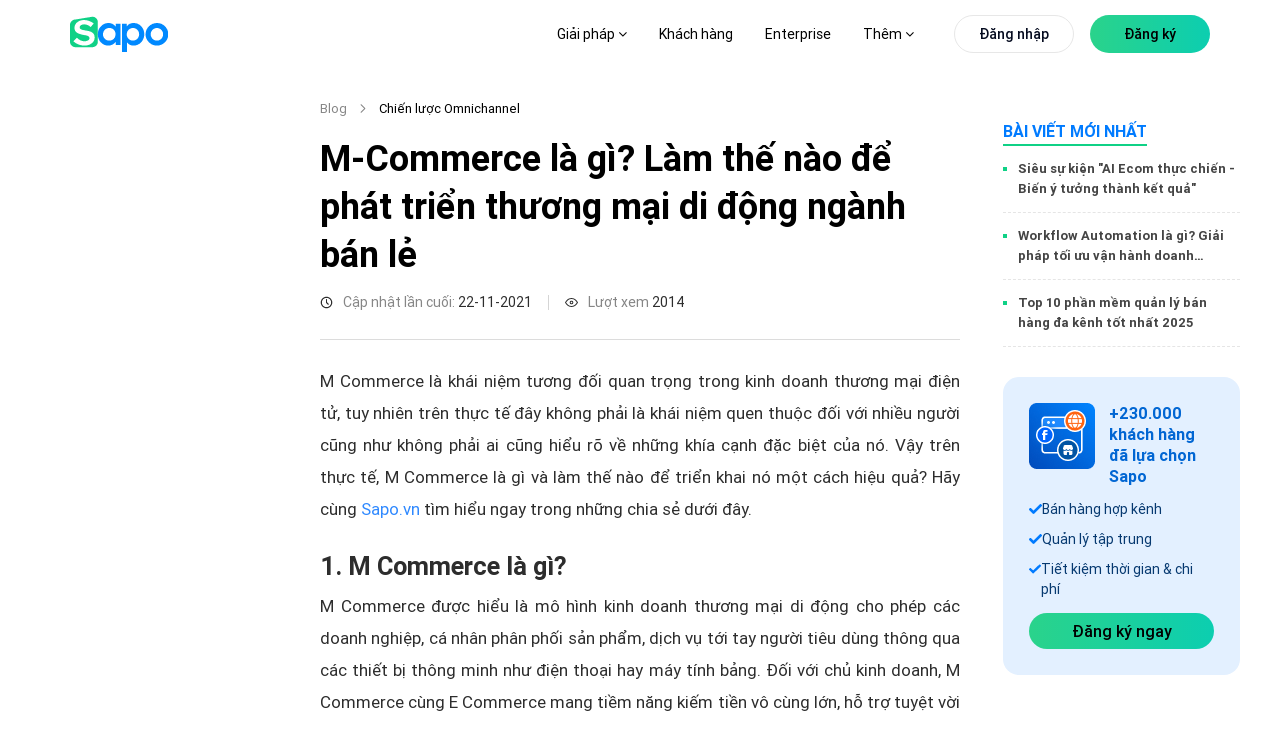

--- FILE ---
content_type: text/html; charset=utf-8
request_url: https://www.sapo.vn/blog/m-commerce-la-gi
body_size: 156428
content:
<!DOCTYPE html><html lang="vi"><head><meta charSet="utf-8" data-next-head=""/><meta name="viewport" content="width=device-width, initial-scale=1, maximum-scale=1" data-next-head=""/><link href="https://www.sapo.vn/Themes/Portal/Default/StylesV2/dist/popup-register-new.min.css?v=637624723248034075" rel="preload" as="style" type="text/css"/><meta http-equiv="content-Type" content="text/html; charset=utf-8" data-next-head=""/><meta name="theme-color" content="#42d086" data-next-head=""/><link rel="icon" href="https://www.sapo.vn/favicon.ico" data-next-head=""/><meta name="robots" content="index,follow" data-next-head=""/><title data-next-head="">M-Commerce là gì? Làm thế nào để phát triển thương mại di động ngành bán lẻ</title><meta name="title" content="M-Commerce là gì? Làm thế nào để phát triển thương mại di động ngành bán lẻ" data-next-head=""/><meta property="og:title" content="M-Commerce là gì? Làm thế nào để phát triển thương mại di động ngành bán lẻ" data-next-head=""/><meta name="description" content="M Commerce là gì, vai trò và tầm quan trọng của M Commerce trong ngành bán lẻ? Làm thế nào để triển khai nó một cách hiệu quả? Tìm hiểu ngay" data-next-head=""/><meta property="og:description" content="M Commerce là gì, vai trò và tầm quan trọng của M Commerce trong ngành bán lẻ? Làm thế nào để triển khai nó một cách hiệu quả? Tìm hiểu ngay" data-next-head=""/><meta property="og:image" content="https://blog.dktcdn.net/articles/m-commerce-2.jpg" data-next-head=""/><link rel="canonical" href="https://www.sapo.vn/blog/m-commerce-la-gi" data-next-head=""/><meta property="og:locale" content="vi_VN" data-next-head=""/><meta property="og:type" content="website" data-next-head=""/><meta property="og:url" content="https://www.sapo.vn/blog/m-commerce-la-gi" data-next-head=""/><link rel="preload" href="https://www.sapo.vn/Themes/Portal/Default/StylesV2/lib/tom-select/tom-select.complete.js?v=637624723249754078" as="script" data-next-head=""/><link rel="preload" href="https://www.sapo.vn/Themes/Portal/Default/Scripts/dist/popup-trial-v2.min.js?v=637624908114879348" as="script" data-next-head=""/><link rel="preload" href="/blog/form-registration.js" as="script" data-next-head=""/><link rel="preload" href="/blog/images/logo/sapo-logo.svg" as="image" data-next-head=""/><meta property="fb:app_id" content="232837080820948" data-next-head=""/><link data-next-font="size-adjust" rel="preconnect" href="/" crossorigin="anonymous"/><link rel="preload" href="/blog/_next/static/chunks/5d9df84684bc5d19.css" as="style"/><link rel="preload" href="/blog/_next/static/chunks/9c84d7de8cfb252b.css" as="style"/><link rel="preload" href="/blog/_next/static/chunks/840de396dc884304.css" as="style"/><link rel="preload" href="/blog/_next/static/chunks/689080a430dbd9fd.css" as="style"/><link rel="preload" href="/blog/_next/static/chunks/ac881c08816948cc.css" as="style"/><link rel="preload" href="/blog/_next/static/chunks/46a589087dec9e3b.css" as="style"/><script type="application/ld+json" data-next-head="">{"@context":"https://schema.org/","@type":"CreativeWorkSeries","name":"M-Commerce là gì? Làm thế nào để phát triển thương mại di động ngành bán lẻ","aggregateRating":{"@type":"AggregateRating","ratingValue":"5","bestRating":"5","ratingCount":"1"}}</script><script type="application/ld+json" data-next-head="">{"@context":"http://schema.org","@type":"Organization","@id":"https://www.sapo.vn/#organization","name":"Công ty cổ phần công nghệ Sapo","alternateName":"Sapo","legalName":"Sapo Technology JSC","url":"https://www.sapo.vn/","description":"Sapo là nền tảng quản lý và bán hàng hợp kênh được sử dụng nhiều nhất Việt Nam với hơn 230,000 khách hàng. Tiên phong công nghệ Headless Commerce & AI, Sapo giúp bán hàng từ online đến offline, quản lý tập trung và nâng cao trải nghiệm khách hàng.","image":{"@type":"ImageObject","url":"https://www.sapo.vn/Themes/Portal/Default/Styles_New/Images/logo/Sapo-logo.svg?v=201812260108","caption":"Sapo - Nền tảng quản lý và bán hàng hợp kênh được sử dụng nhiều nhất Việt Nam"},"contactPoint":[{"@type":"ContactPoint","telephone":"+84 1900 6750","contactType":"sales","areaServed":"VN"},{"@type":"ContactPoint","telephone":"+84 1900 6750","contactType":"customer support","areaServed":"VN","email":"support@sapo.vn"}],"sameAs":["https://www.youtube.com/channel/UCXOMQd_gKgELyY_fhmPjI4w","https://vi-vn.facebook.com/sapo.vn/","https://www.linkedin.com/company/sapovn/","https://twitter.com/Sapo46757947","https://www.pinterest.com/sapovietnam/","https://www.tiktok.com/@sapo.vn","https://vnexpress.net/sapo-ra-mat-nen-tang-quan-ly-ban-hang-ung-dung-ai-4804392.html","https://cafebiz.vn/sapo-omniai-dot-pha-quan-ly-ban-hang-hop-kenh-va-nang-cao-hieu-suat-kinh-doanh-voi-ai-176241015151334032.chn"],"address":{"@type":"PostalAddress","streetAddress":"Tầng 6, Tòa nhà Ladeco, 266 P. Đội Cấn","addressLocality":"Liễu Giai","addressRegion":"Ba Đình","addressCountry":"VN","postalCode":"100000"},"foundingDate":"2008-08-20","founder":{"@type":"Person","name":"Trần Trọng Tuyến","sameAs":"https://www.facebook.com/trongtuyen"},"award":["Top 10 sản phẩm công nghệ 2022","Giải thưởng Nhân tài đất Việt 2013","Giải thưởng Sao Khuê 2023","Giải thưởng Sao Khuê 2025"]}</script><script type="application/ld+json" data-next-head="">{"@context":"http://schema.org","@type":"Blog","url":"https://www.sapo.vn/blog","name":"Sapo Blog","description":"Bạn đang kinh doanh online và muốn tìm cách bán hàng online hiệu quả? Đọc ngay Blog Sapo để cập nhật kiến thức kinh doanh online hiệu quả và cách mở cửa hàng kinh doanh thiết thực nhất"}</script><link rel="stylesheet" href="/blog/_next/static/chunks/5d9df84684bc5d19.css" data-n-g=""/><link rel="stylesheet" href="/blog/_next/static/chunks/9c84d7de8cfb252b.css" data-n-p=""/><link rel="stylesheet" href="/blog/_next/static/chunks/840de396dc884304.css" data-n-p=""/><link rel="stylesheet" href="/blog/_next/static/chunks/689080a430dbd9fd.css" data-n-p=""/><link rel="stylesheet" href="/blog/_next/static/chunks/ac881c08816948cc.css" data-n-p=""/><link rel="stylesheet" href="/blog/_next/static/chunks/46a589087dec9e3b.css" data-n-p=""/><noscript data-n-css=""></noscript><script src="/blog/_next/static/chunks/5f1de778ba75ea0a.js" defer=""></script><script src="/blog/_next/static/chunks/70d17ab46f2d0e66.js" defer=""></script><script src="/blog/_next/static/chunks/8303f989dc84c2f3.js" defer=""></script><script src="/blog/_next/static/chunks/31b71570626a9210.js" defer=""></script><script src="/blog/_next/static/chunks/turbopack-0c7337357a02adcc.js" defer=""></script><script src="/blog/_next/static/chunks/2dba9bfcf2258f19.js" defer=""></script><script src="/blog/_next/static/chunks/70ac3697889f5501.js" defer=""></script><script src="/blog/_next/static/chunks/23e8f412c2c356c4.js" defer=""></script><script src="/blog/_next/static/chunks/b0d148ef446b03a7.js" defer=""></script><script src="/blog/_next/static/chunks/71e69e8251872551.js" defer=""></script><script src="/blog/_next/static/chunks/87bf30648156de19.js" defer=""></script><script src="/blog/_next/static/chunks/120f39da8e3d6412.js" defer=""></script><script src="/blog/_next/static/chunks/turbopack-e285b4041c7d040d.js" defer=""></script><script src="/blog/_next/static/jBwBO5AE7nMYMMPVT9R14/_ssgManifest.js" defer=""></script><script src="/blog/_next/static/jBwBO5AE7nMYMMPVT9R14/_buildManifest.js" defer=""></script></head><body><link rel="preload" as="image" href="/blog/images/logo/sapo-logo.svg"/><link rel="preload" as="image" href="/blog/images/icon-omni-article.png"/><link rel="preload" as="image" href="/blog/images/chi-tiet/author/thu-giang-nguyen.png"/><script src="https://www.sapo.vn/Themes/Portal/Register/scripts/dist/register-bundle.min.js?v=32" async=""></script><div id="__next"><link href="https://www.sapo.vn/Themes/Portal/Default/StylesV2/dist/popup-register-new.min.css?v=637624723248034075" rel="stylesheet"/><link href="https://www.sapo.vn/Themes/Portal/Register/styles/dist/register-bundle.min.css?v=32" rel="stylesheet"/><div id="header" class="headerv3-module-scss-module__r2Wc4q__header headerv3-module-scss-module__r2Wc4q__WEB headerv3-module-scss-module__r2Wc4q__active-child"><div class="headerv3-module-scss-module__r2Wc4q__main-header d-flex align-items-center flex-wrap"><div class="headerv3-module-scss-module__r2Wc4q__container"><div class="row"><div class="col-xl-2 col-8 d-flex align-items-center "><a id="logo" class="headerv3-module-scss-module__r2Wc4q__main-logo d-xl-block d-none" href="https://www.sapo.vn"><img src="/blog/images/logo/sapo-logo.svg" class="headerv3-module-scss-module__r2Wc4q__main-logo" alt="Sapo logo"/></a><a class="headerv3-module-scss-module__r2Wc4q__main-logo d-block d-xl-none" href="https://www.sapo.vn"><img src="/blog/images/logo/sapo-logo.svg" class="headerv3-module-scss-module__r2Wc4q__main-logo" alt="Sapo logo"/></a></div><div class="headerv3-module-scss-module__r2Wc4q__position-initial col-xl-10 col-4 d-flex justify-content-end justify-space-beetwen-index   align-items-center"><ul class="headerv3-module-scss-module__r2Wc4q__main-menu headerv3-module-scss-module__r2Wc4q__update-menu undefined d-none d-xl-flex align-items-center"><li class=" headerv3-module-scss-module__r2Wc4q__hasChild li"><a href="#">Giải pháp <i class="fa fa-angle-down"></i> </a><div class="headerv3-module-scss-module__r2Wc4q__sub-menu headerv3-module-scss-module__r2Wc4q__sub-menu-solution"><div class="headerv3-module-scss-module__r2Wc4q__grid-template-columns-4 headerv3-module-scss-module__r2Wc4q__d-grid headerv3-module-scss-module__r2Wc4q__container"><div class="headerv3-module-scss-module__r2Wc4q__item"><h3 class="d-flex align-items-center"><svg><use xlink:href="#IconSalesChannel"></use></svg>Bán hàng hợp kênh</h3><ul><li><a href="/phan-mem-quan-ly-ban-hang.html" title="Bán tại cửa hàng"><strong>Bán tại cửa hàng<svg><use xlink:href="#IconArrowRight"></use></svg></strong><p>Tính tiền và in hóa đơn nhanh chóng</p></a></li><li><a href="/phan-mem-quan-ly-san-thuong-mai-dien-tu.html" title="Bán trên sàn TMĐT"><strong>Bán trên sàn TMĐT<svg><use xlink:href="#IconArrowRight"></use></svg></strong><p>Tăng doanh thu từ Shopee, TiktokShop, Tiki,...</p></a></li><li><a href="/phan-mem-quan-ly-ban-hang-fanpage-facebook.html" title="Bán hàng trên MXH"><strong>Bán hàng trên MXH<svg><use xlink:href="#IconArrowRight"></use></svg></strong><p>Tăng trưởng bán hàng trên Facebook, Zalo...</p></a></li><li><a href="/thiet-ke-website-ban-hang.html" title="Bán hàng trên Website"><strong>Bán hàng trên Website<svg><use xlink:href="#IconArrowRight"></use></svg></strong><p>Thiết kế website bán hàng chuyên nghiệp</p></a></li><li><a href="/omnichannel.html" title="Bán hàng hợp kênh"><strong>Bán hàng hợp kênh<svg><use xlink:href="#IconArrowRight"></use></svg></strong><p>Bán hợp kênh từ Online đến Offline</p></a></li></ul></div><div class="headerv3-module-scss-module__r2Wc4q__item"><h3 class="d-flex align-items-center"><svg><use xlink:href="#IconManagementChannel"></use></svg>Quản lý hợp kênh</h3><ul><li><a href="/phan-mem-quan-ly-kho.html" title="Quản lý kho"><strong>Quản lý kho<svg><use xlink:href="#IconArrowRight"></use></svg></strong><p>Nắm bắt chính xác lượng hàng trong kho</p></a></li><li><a href="/cham-soc-khach-hang.html" title="Quản lý khách hàng"><strong>Quản lý khách hàng<svg><use xlink:href="#IconArrowRight"></use></svg></strong><p>Lưu thông tin và chăm sóc sau bán</p></a></li><li><a href="/phan-mem-quan-ly-nhan-vien.html" title="Quản lý nhân viên"><strong>Quản lý nhân viên<svg><use xlink:href="#IconArrowRight"></use></svg></strong><p>Phân quyền, theo dõi doanh số nhân viên</p></a></li><li><a href="/chat-da-kenh.html" title="Chat hợp kênh AI"><strong>Chat hợp kênh AI<svg><use xlink:href="#IconArrowRight"></use></svg><svg class="headerv3-module-scss-module__r2Wc4q__iconomniai" id="iconomniai"><use xmlns:xlink="http://www.w3.org/1999/xlink" href="#IconOmniAi"></use></svg></strong><p>Quản lý hội thoại Facebook, Shopee,...</p></a></li><li><a href="/omnichannel.html#quan-ly-hop-kenh" title="Quản lý hợp kênh"><strong>Quản lý hợp kênh<svg><use xlink:href="#IconArrowRight"></use></svg></strong><p>Quản lý tập trung tất cả các kênh</p></a></li></ul></div><div class="headerv3-module-scss-module__r2Wc4q__item"><h3 class="d-flex align-items-center"><svg><use xlink:href="#IconManagementFood"></use></svg>Quản lý nhà hàng &amp; dịch vụ</h3><ul><li><a href="/phan-mem-quan-ly-nha-hang.html" title="Quản lý nhà hàng, quán ăn"><strong>Quản lý nhà hàng, quán ăn<svg><use xlink:href="#IconArrowRight"></use></svg></strong><p>Tính tiền và quản lý nhà hàng toàn diện</p></a></li><li><a href="/phan-mem-quan-ly-quan-cafe.html" title="Quản lý quán trà sữa, trà chanh"><strong>Quản lý quán cafe, tiệm bánh<svg><use xlink:href="#IconArrowRight"></use></svg></strong><p>Order nhanh, quản lý doanh thu chính xác</p></a></li><li><a href="/phan-mem-quan-ly-quan-tra-sua.html" title="Quản lý quán trà sữa, trà chanh"><strong>Quản lý quán trà sữa, trà chanh<svg><use xlink:href="#IconArrowRight"></use></svg></strong><p>Bán hàng dễ dàng, quản lý topping chi tiết</p></a></li><li><a href="/phan-mem-quan-ly-quan-bida.html" title="Quản lý quán bida"><strong>Quản lý quán bida<svg><use xlink:href="#IconArrowRight"></use></svg></strong><p>Đặt bàn nhanh chóng, quản lý từ xa dễ dàng</p></a></li><li><a href="/phan-mem-quan-ly-quan-karaoke.html" title="Quản lý quán bar, karaoke"><strong>Quản lý quán bar, karaoke<svg><use xlink:href="#IconArrowRight"></use></svg></strong><p>Thiết lập giá theo giờ, tính tiền linh hoạt</p></a></li></ul></div><div class="headerv3-module-scss-module__r2Wc4q__item headerv3-module-scss-module__r2Wc4q__list-invoive"><div class="headerv3-module-scss-module__r2Wc4q__item-invoive"><div class="headerv3-module-scss-module__r2Wc4q__title"><a href="/phan-mem-ke-toan.html" title="Phần mềm kế toán cho hộ kinh doanh và doanh nghiệp"><svg xmlns="http://www.w3.org/2000/svg" width="44" height="44" viewBox="0 0 44 44" fill="none"> <path d="M27.7999 40.1047H8.56063C5.85771 40.1047 3.66699 37.9337 3.66699 35.2552V8.4217C3.66699 5.74319 5.85771 3.57227 8.56063 3.57227H27.9614C30.6644 3.57227 32.8551 5.74319 32.8551 8.4217V17.9023" stroke="#007AFF" stroke-width="2" stroke-linecap="round" stroke-linejoin="round"></path> <path d="M26.1681 10.1997H10.356V18.3702H26.1681V10.1997Z" stroke="#007AFF" stroke-width="2" stroke-linecap="round" stroke-linejoin="round"></path> <path d="M10.356 33.4771H11.5516" stroke="#007AFF" stroke-width="2" stroke-linecap="round" stroke-linejoin="round"></path> <path d="M10.356 26.0396H11.5516" stroke="#007AFF" stroke-width="2" stroke-linecap="round" stroke-linejoin="round"></path> <path d="M33.9059 25.957L27.5654 32.2403" stroke="#3AE780" stroke-width="2" stroke-linecap="round" stroke-linejoin="round"></path> <ellipse cx="32.9569" cy="34.6726" rx="1.63121" ry="1.61648" fill="#3AE780"></ellipse> <ellipse cx="28.5101" cy="23.5261" rx="1.63121" ry="1.61648" fill="#3AE780"></ellipse> <path d="M41.1708 33.7279C41.8102 32.3151 42.165 30.7487 42.165 29.0991C42.165 22.8425 37.0462 17.77 30.7326 17.77C24.419 17.77 19.3003 22.8425 19.3003 29.0991C19.3003 35.3557 24.419 40.4282 30.7326 40.4282C32.3965 40.4282 33.9771 40.0758 35.4036 39.4429" stroke="#3AE780" stroke-width="2" stroke-linecap="round" stroke-linejoin="round"></path> </svg>Phần mềm kế toán cho hộ kinh doanh và doanh nghiệp<div class="headerv3-module-scss-module__r2Wc4q__tag">NEW</div></a><p>Cung cấp đầy đủ các nghiệp vụ theo chế độ kế toán hiện hành, dữ liệu đồng bộ chính xác và minh bạch</p></div></div><div class="headerv3-module-scss-module__r2Wc4q__item-invoive headerv3-module-scss-module__r2Wc4q__pr-0"><div class="headerv3-module-scss-module__r2Wc4q__title"><a href="/sapo-invoice.html" title="Phần mềm xuất hóa đơn điện tử từ máy tính tiền"><svg xmlns="http://www.w3.org/2000/svg" width="44" height="44" viewBox="0 0 44 44" fill="none"> <path d="M9.53613 34.1185V3.6665H36.8808V34.1185" stroke="#007AFF" stroke-width="2" stroke-linecap="round" stroke-linejoin="round"></path> <path d="M26.2426 12.6777H23.2043C21.5264 12.6777 20.166 14.069 20.166 15.7851C20.166 17.5011 21.5264 18.8924 23.2043 18.8924C24.8822 18.8924 26.2426 20.2837 26.2426 21.9998C26.2426 23.7158 24.8822 25.1071 23.2043 25.1071H20.166" stroke="#3AE780" stroke-width="2" stroke-linecap="round" stroke-linejoin="round"></path> <path d="M23.2085 9.5708V12.6781" stroke="#3AE780" stroke-width="2" stroke-linecap="round" stroke-linejoin="round"></path> <path d="M23.2085 25.1074V28.2148" stroke="#3AE780" stroke-width="2" stroke-linecap="round" stroke-linejoin="round"></path> <path d="M30.8022 40.3333H6.49581C4.81791 40.3333 3.45752 38.942 3.45752 37.226V34.1187H24.7256" stroke="#007AFF" stroke-width="2" stroke-linecap="round" stroke-linejoin="round"></path> <path d="M36.8768 34.1187C36.8768 37.5507 34.156 40.3333 30.8002 40.3333C27.4444 40.3333 24.7236 37.5507 24.7236 34.1187" stroke="#007AFF" stroke-width="2" stroke-linecap="round" stroke-linejoin="round"></path> </svg>Phần mềm xuất hóa đơn điện tử từ máy tính tiền</a><p>Đăng ký, phát hành và xử lý hóa đơn điện tử đáp ứng đầy đủ yêu cầu theo quy định của cơ quan Thuế</p></div></div></div></div><div class="headerv3-module-scss-module__r2Wc4q__sapo-ecosystem"><div class="headerv3-module-scss-module__r2Wc4q__container headerv3-module-scss-module__r2Wc4q__d-grid headerv3-module-scss-module__r2Wc4q__grid-template-columns-4"><div class="headerv3-module-scss-module__r2Wc4q__item"><a href="/sapo-express.html" title="Sapo Express"><strong>Sapo Express<!-- --> <svg><use xlink:href="#IconArrowRight"></use></svg></strong><p>Giải pháp giảm phí ship và xử lý đơn hàng nhanh hơn 70% cho cửa hàng</p></a></div><div class="headerv3-module-scss-module__r2Wc4q__item"><a href="/thanh-toan-khong-tien-mat.html" title="Sapo Pay"><strong>Sapo Pay<svg><use xlink:href="#IconArrowRight"></use></svg></strong><p>Giải pháp thanh toán không tiền mặt dành riêng cho khách hàng Sapo</p></a></div><div class="headerv3-module-scss-module__r2Wc4q__item"><a href="/vay-von-kinh-doanh.html" title="Sapo Money"><strong>Sapo Money<svg><use xlink:href="#IconArrowRight"></use></svg></strong><p>Giải pháp vay vốn kinh doanh dành riêng cho khách hàng Sapo</p></a></div><div class="headerv3-module-scss-module__r2Wc4q__item"><a href="/sapo-6870.html" title="Sapo 6870"><strong>Sapo 6870<svg><use xlink:href="#IconArrowRight"></use></svg></strong><p>Quản lý bán hàng, hoá đơn điện tử, kê khai – tất cả trong 1 ứng dụng</p></a></div></div></div></div></li><li class="headerv3-module-scss-module__r2Wc4q__bang-gia  no-hasChild li"><a href="/bang-gia.html" title="Bảng giá">Bảng giá</a></li><li class="no-hasChild li"><a href="/khach-hang.html" title="Khách hàng">Khách hàng</a></li><li class="undefined li"><a href="/enterprise" title="Enterprise">Enterprise</a></li><li class=" headerv3-module-scss-module__r2Wc4q__hasChild li"><a href="#">Thêm <i class="fa fa-angle-down"></i> </a><div class="headerv3-module-scss-module__r2Wc4q__sub-menu headerv3-module-scss-module__r2Wc4q__sapo-new"><div class="headerv3-module-scss-module__r2Wc4q__container"><div class="row"><div class="headerv3-module-scss-module__r2Wc4q__item col-xl-6 col-lg-6"><h3 class="d-flex align-items-center"><svg><use xlink:href="#IconWhatNew"></use></svg>Sapo có gì mới</h3><div class="headerv3-module-scss-module__r2Wc4q__block-blog d-flex"><div class="headerv3-module-scss-module__r2Wc4q__item-blog-list headerv3-module-scss-module__r2Wc4q__blog-business-experience-first"><div class="headerv3-module-scss-module__r2Wc4q__item-blog"><p class="headerv3-module-scss-module__r2Wc4q__titleListBlog"><a class="headerv3-module-scss-module__r2Wc4q__texticonright" href="/cap-nhat-tinh-nang.html"><strong>Cập nhật tính năng<svg class="headerv3-module-scss-module__r2Wc4q__hover"><use xlink:href="#IconArrowRight"></use></svg></strong></a></p><ul style="width:100%" class="undefined undefined"></ul></div><div class="headerv3-module-scss-module__r2Wc4q__item-blog"><p class="headerv3-module-scss-module__r2Wc4q__titleListBlog"><a class="headerv3-module-scss-module__r2Wc4q__texticonright" href="https://www.sapo.vn/blog"><strong>Blog Sapo<svg class="headerv3-module-scss-module__r2Wc4q__hover"><use xlink:href="#IconArrowRight"></use></svg></strong></a></p><ul style="width:100%" class="headerv3-module-scss-module__r2Wc4q__blog-new-feature undefined blog-new-feature-header"></ul></div></div><div class="headerv3-module-scss-module__r2Wc4q__blog-business-experience-first headerv3-module-scss-module__r2Wc4q__blog-business-experience-first-2"><div class="headerv3-module-scss-module__r2Wc4q__item-blog"><div class="headerv3-module-scss-module__r2Wc4q__title"><a class="headerv3-module-scss-module__r2Wc4q__pdr" href="https://thuehkd.vn/cong-cu-tinh-thue-ke-khai?utm_source=trangchu&amp;utm_campaign=menu_18122025&amp;utm_medium=referral&amp;utm_content=link_thuehkd_cong_cu_tinh_thue" title="CÔNG CỤ TÍNH THUẾ KÊ KHAI TỰ ĐỘNG" target="_blank"><svg><use xmlns:xlink="http://www.w3.org/1999/xlink" href="#IconAi"></use></svg>CÔNG CỤ TÍNH THUẾ KÊ KHAI TỰ ĐỘNG<div class="headerv3-module-scss-module__r2Wc4q__record"><span class="headerv3-module-scss-module__r2Wc4q__ring headerv3-module-scss-module__r2Wc4q__ring1"></span><span class="headerv3-module-scss-module__r2Wc4q__ring headerv3-module-scss-module__r2Wc4q__ring2"></span><span class="headerv3-module-scss-module__r2Wc4q__ring headerv3-module-scss-module__r2Wc4q__ring3"></span><span class="headerv3-module-scss-module__r2Wc4q__ring headerv3-module-scss-module__r2Wc4q__ring4"></span></div></a></div><p>Tính nhanh khoản thuế phải nộp kèm theo các nghĩa vụ thuế liên quan. Nhận tư vấn nhanh 24/7 với trợ lý Thuế</p></div><div class="headerv3-module-scss-module__r2Wc4q__item-blog"><div class="headerv3-module-scss-module__r2Wc4q__title"><a href="https://www.sapo.vn/blog/tram-thue-hoa-don" title="TRẠM THUẾ &amp; HÓA ĐƠN" target="_blank"><svg><use xmlns:xlink="http://www.w3.org/1999/xlink" href="#IconTramthue"></use></svg>TRẠM THUẾ &amp; HÓA ĐƠN</a></div><p>Nơi cập nhật và giải đáp mọi thắc mắc về thuế &amp; hóa đơn điện tử cho hộ kinh doanh - dễ hiểu, dễ áp dụng</p></div></div></div></div><div class="headerv3-module-scss-module__r2Wc4q__item headerv3-module-scss-module__r2Wc4q__item-blog-list col-xl-3 col-lg-3"><h3 class="d-flex align-items-center"><svg><use xlink:href="#IconKhamPha"></use></svg>Khám phá</h3><div class="headerv3-module-scss-module__r2Wc4q__itemdiscover"><p class="headerv3-module-scss-module__r2Wc4q__titleListBlog"><a href="https://apps.sapo.vn" target="_blank" title="Kho ứng dụng"><strong>Kho ứng dụng<svg class="hover"><use href="#IconArrowRight"></use></svg></strong><span>Khám phá các ứng dụng Sapo với nhiều tính năng thông minh giúp bạn tối ưu quy trình kinh doanh và tăng trưởng bán hàng</span></a></p></div><div class="headerv3-module-scss-module__r2Wc4q__itemdiscover"><p class="headerv3-module-scss-module__r2Wc4q__titleListBlog"><a href="https://shop.sapo.vn/" target="_blank" title="Thiết bị bán hàng"><strong>Thiết bị bán hàng<svg class="hover"><use href="#IconArrowRight"></use></svg></strong><span>Trọn bộ thiết bị hiện đại, chính hãng và chuyên nghiệp dành riêng cho cửa hàng của bạn</span></a></p></div><div class="headerv3-module-scss-module__r2Wc4q__itemdiscover"><p class="headerv3-module-scss-module__r2Wc4q__titleListBlog"><a href="/profile-san-pham" target="_blank" title="Sapo Profile"><strong>Sapo Profile<svg class="hover"><use href="#IconArrowRight"></use></svg></strong><span>Tổng quan các dịch vụ Sapo cung cấp cho nhà bán hàng, đáp ứng nhu cầu kinh doanh mọi quy mô và ngành hàng</span></a></p></div></div><div class="headerv3-module-scss-module__r2Wc4q__item  headerv3-module-scss-module__r2Wc4q__itemdiscover col-xl-3 col-lg-3"><h3 class="d-flex align-items-center"><svg><use xlink:href="#IconDocument"></use></svg>Tài liệu hướng dẫn</h3><p style="margin-bottom:24px"><span><a href="https://help.sapo.vn/" target="_blank">Tài liệu, video hướng dẫn sử dụng các dịch vụ Sapo cung cấp</a></span></p><a style="display:inline-block;margin-top:10px" title="Tài liệu hướng dẫn"><picture><source media="(min-width: 1441px)" srcSet="https://www.sapo.vn/Themes/Portal/Default/StylesV2/images/home/tai-lieu-huong-dan.png" class="fade show"/><source media="(min-width: 1199px)" srcSet="https://www.sapo.vn/Themes/Portal/Default/StylesV2/images/home/tai-lieu-huong-dan-1366.png" class="fade show"/><img src="https://www.sapo.vn/Themes/Portal/Default/StylesV2/images/home/tai-lieu-huong-dan.png" alt="Tài liệu hướng dẫn sử dụng dịch vụ Sapo" class="fade show"/></picture></a></div></div></div><div class="headerv3-module-scss-module__r2Wc4q__bottom-sub"><div class="headerv3-module-scss-module__r2Wc4q__container headerv3-module-scss-module__r2Wc4q__d-grid headerv3-module-scss-module__r2Wc4q__grid-template-columns-2"><div class="headerv3-module-scss-module__r2Wc4q__item"><div class="headerv3-module-scss-module__r2Wc4q__h3"><a class="d-flex align-items-center" href="/ve-chung-toi.html" title="Về chúng tôi"><svg viewBox="0 0 24 24"><use href="#IconLearnSapo"></use></svg>Về chúng tôi<svg class="headerv3-module-scss-module__r2Wc4q__hover"><use href="#IconArrowRight"></use></svg></a></div></div><div class="headerv3-module-scss-module__r2Wc4q__item"><div class="headerv3-module-scss-module__r2Wc4q__h3"><a class="d-flex align-items-center" href="https://www.sapo.vn/bao-chi-noi-ve-sapo.html" title="Báo chí nói về Sapo"><svg xmlns="http://www.w3.org/2000/svg" width="24" height="24" viewBox="0 0 24 24" fill="none"><path d="M17.843 10.5886V3.75C17.843 2.19656 16.5839 0.9375 15.0305 0.9375H4.64062C3.08719 0.9375 1.82812 2.19656 1.82812 3.75V20.0817C1.82812 21.728 3.17016 23.0625 4.82531 23.0625H19.9861C18.8025 23.0625 17.8425 22.1081 17.8425 20.9311" stroke="#007AFF" stroke-width="1.5" stroke-linecap="round" stroke-linejoin="round"></path><path d="M13.9055 4.875H5.76562V8.93906H13.9055V4.875Z" stroke="#3AE780" stroke-width="1.5" stroke-linecap="round" stroke-linejoin="round"></path><path d="M5.76562 12.5635H13.9055" stroke="#3AE780" stroke-width="1.5" stroke-linecap="round" stroke-linejoin="round"></path><path d="M5.76562 15.9385H13.9055" stroke="#3AE780" stroke-width="1.5" stroke-linecap="round" stroke-linejoin="round"></path><path d="M5.76562 19.3135H13.9055" stroke="#3AE780" stroke-width="1.5" stroke-linecap="round" stroke-linejoin="round"></path><path d="M22.1305 16.2258V9.66138C22.1305 8.10794 20.8714 6.84888 19.318 6.84888H17.8438V20.9254C17.8438 22.1058 18.8009 23.0629 19.9813 23.0629H19.993C21.1733 23.0629 22.1305 22.1058 22.1305 20.9254V20.9137" stroke="#007AFF" stroke-width="1.5" stroke-linecap="round" stroke-linejoin="round"></path></svg>Báo chí nói về Sapo<svg class="headerv3-module-scss-module__r2Wc4q__hover"><use href="#IconArrowRight"></use></svg></a></div></div><div class="headerv3-module-scss-module__r2Wc4q__item undefined"><div class="headerv3-module-scss-module__r2Wc4q__h3"><a class="d-flex align-items-center" href="https://tuyendung.sapo.vn/" title="Tuyển dụng" target="_blank"><svg xmlns="http://www.w3.org/2000/svg" width="24" height="24" viewBox="0 0 24 24" fill="none"><g clip-path="url(#clip0_18238_3132)"><path d="M13.6875 8.4375C14.723 8.4375 15.5625 7.59803 15.5625 6.5625C15.5625 5.52697 14.723 4.6875 13.6875 4.6875C12.652 4.6875 11.8125 5.52697 11.8125 6.5625C11.8125 7.59803 12.652 8.4375 13.6875 8.4375Z" stroke="#3AE780" stroke-width="1.5" stroke-linecap="round" stroke-linejoin="round"></path><path d="M9.9375 14.0625C9.9375 11.9916 11.6166 10.3125 13.6875 10.3125C15.7584 10.3125 17.4375 11.9916 17.4375 14.0625" stroke="#3AE780" stroke-width="1.5" stroke-linecap="round" stroke-linejoin="round"></path><path d="M13.6875 19.6875C18.8652 19.6875 23.0625 15.4902 23.0625 10.3125C23.0625 5.13483 18.8652 0.9375 13.6875 0.9375C8.50983 0.9375 4.3125 5.13483 4.3125 10.3125C4.3125 15.4902 8.50983 19.6875 13.6875 19.6875Z" stroke="#007AFF" stroke-width="1.5" stroke-linecap="round" stroke-linejoin="round"></path><path d="M8.51719 18.1342L4.13812 22.5132C3.79875 22.8526 3.33 23.0626 2.8125 23.0626C1.77703 23.0626 0.9375 22.2231 0.9375 21.1876C0.9375 20.6696 1.1475 20.2009 1.48687 19.862L5.86594 15.4829" stroke="#007AFF" stroke-width="1.5" stroke-linecap="round" stroke-linejoin="round"></path></g><defs><clipPath id="clip0_18238_3132"><rect width="24" height="24" fill="white"></rect></clipPath></defs></svg>Tuyển dụng<svg class="headerv3-module-scss-module__r2Wc4q__hover"><use href="#IconArrowRight"></use></svg></a></div></div><div class="headerv3-module-scss-module__r2Wc4q__item undefined"><div class="headerv3-module-scss-module__r2Wc4q__h3"><a class="d-flex align-items-center" href="/lien-he.html" title="Liên hệ"><svg xmlns="http://www.w3.org/2000/svg" width="24" height="24" viewBox="0 0 24 24" fill="none"><g clip-path="url(#clip0_18238_3138)"><mask id="mask0_18238_3138" maskUnits="userSpaceOnUse" x="0" y="0" width="24" height="24"><path d="M23.25 0.75V23.25H0.75V0.75H23.25Z" fill="white" stroke="white" stroke-width="1.5"></path></mask><g mask="url(#mask0_18238_3138)"><path d="M13.4531 6.37476C13.4531 6.40049 13.432 6.42163 13.4062 6.42163C13.3934 6.42163 13.3815 6.41646 13.373 6.40796L13.3594 6.37476C13.3594 6.34902 13.3805 6.32788 13.4062 6.32788L13.4395 6.34155C13.448 6.35005 13.4531 6.36189 13.4531 6.37476Z" fill="#3AE780" stroke="#3AE780" stroke-width="1.5"></path><path d="M16.2656 6.37476C16.2656 6.40049 16.2445 6.42163 16.2188 6.42163C16.2059 6.42163 16.194 6.41646 16.1855 6.40796L16.1719 6.37476C16.1719 6.34902 16.193 6.32788 16.2188 6.32788L16.252 6.34155C16.2605 6.35005 16.2656 6.36189 16.2656 6.37476Z" fill="#3AE780" stroke="#3AE780" stroke-width="1.5"></path><path d="M19.0781 6.37476C19.0781 6.40049 19.057 6.42163 19.0312 6.42163C19.0184 6.42163 19.0065 6.41646 18.998 6.40796L18.9844 6.37476C18.9844 6.34902 19.0055 6.32788 19.0312 6.32788L19.0645 6.34155C19.073 6.35005 19.0781 6.36189 19.0781 6.37476Z" fill="#3AE780" stroke="#3AE780" stroke-width="1.5"></path><path d="M10.885 17.6247L12.9944 16.2185L17.2033 17.6247V20.4372C17.2033 21.2138 16.5838 21.8434 15.8069 21.8434C8.04055 21.8434 0.703125 14.5531 0.703125 6.78678C0.703125 6.01018 1.33277 5.39038 2.10937 5.39038H4.92185L6.3281 9.59927L4.92185 11.7086C5.81974 13.9537 8.63996 16.7268 10.885 17.6247Z" stroke="#007AFF" stroke-width="1.5" stroke-linecap="round" stroke-linejoin="round"></path><path d="M9.1875 6.37474C9.1875 8.70453 11.0764 10.5935 13.4062 10.5935V13.406L16.2187 10.5935H19.0312C21.361 10.5935 23.2967 8.70453 23.2967 6.37474C23.2967 4.04494 21.361 2.15601 19.0312 2.15601H13.4062C11.0764 2.15601 9.1875 4.04494 9.1875 6.37474Z" stroke="#3AE780" stroke-width="1.5" stroke-linecap="round" stroke-linejoin="round"></path></g></g><defs><clipPath id="clip0_18238_3138"><rect width="24" height="24" fill="white"></rect></clipPath></defs></svg>Liên hệ<svg class="headerv3-module-scss-module__r2Wc4q__hover"><use href="#IconArrowRight"></use></svg></a></div></div></div></div></div></li></ul><ul class="d-none d-xl-flex justify-content-end"><li class="headerv3-module-scss-module__r2Wc4q__logins d-flex align-items-center"><a href="https://www.sapo.vn/dang-nhap-kenh-ban-hang.html?utm_campaign=cpn:themes-plm:header&amp;utm_source=themes.sapo.vn&amp;utm_medium=referral&amp;utm_content=fm:text_link-km:-sz:&amp;utm_term=&amp;campaign=header_theme_sapo&amp;_gl=1*lgb8ro*_ga*MTY4NzQ3MDk0NS4xNzEzMjYyNzE5*_ga_Y9YZPDEGP0*MTcyMzQ0NzIwMC4yNTAuMS4xNzIzNDQ5OTg3LjUzLjAuMA..*_ga_GECRBQV6JK*MTcyMzQ0NzIwMC4yNTAuMS4xNzIzNDQ5OTg3LjUzLjAuMA..*_ga_YNVPPJ8MZP*MTcyMzQ0NzIwMC4yNTAuMS4xNzIzNDQ5OTg3LjUzLjAuMA..*_ga_CDD1S5P7D4*MTcyMzQ0NzIwMC4yNTAuMS4xNzIzNDQ5OTg3LjUzLjAuMA..*_ga_8956TVT2M3*MTcyMzQ0NzIwMC4yNTAuMS4xNzIzNDQ5OTg4LjUyLjAuMA..">Đăng nhập</a></li><li class="headerv3-module-scss-module__r2Wc4q__btn-register"><a class="btn-registration" href="#" onclick="Sapo.register.openPopupTrial()">Đăng ký</a></li></ul><a aria-label="button" href="#" class="headerv3-module-scss-module__r2Wc4q__btn-menu d-inline-block d-xl-none"><svg xmlns="http://www.w3.org/2000/svg" xmlns:xlink="http://www.w3.org/1999/xlink" version="1.1" id="Capa_1" x="0px" y="0px" viewBox="0 0 384 384" xml:space="preserve"><g><rect x="0" y="300" width="384" height="50"></rect><rect x="0" y="150" width="384" height="50"></rect><rect x="0" y="0" width="384" height="50"></rect></g></svg></a></div></div></div></div></div><div class="headerv3-module-scss-module__r2Wc4q__menu-mobile   headerv3-module-scss-module__r2Wc4q__WEB"><div class="headerv3-module-scss-module__r2Wc4q__logo-mobile"><a href="https://www.sapo.vn"><img src="/blog/images/logo/sapo-logo.svg" class="headerv3-module-scss-module__r2Wc4q__main-logo" alt="Sapo logo"/></a><a href="#" class="headerv3-module-scss-module__r2Wc4q__btn-close-menu"><svg version="1.1" xmlns="http://www.w3.org/2000/svg" xmlns:xlink="http://www.w3.org/1999/xlink" x="0px" y="0px" viewBox="0 0 512.001 512.001" xml:space="preserve"><g><path d="M284.286,256.002L506.143,34.144c7.811-7.811,7.811-20.475,0-28.285c-7.811-7.81-20.475-7.811-28.285,0L256,227.717 L34.143,5.859c-7.811-7.811-20.475-7.811-28.285,0c-7.81,7.811-7.811,20.475,0,28.285l221.857,221.857L5.858,477.859 c-7.811,7.811-7.811,20.475,0,28.285c3.905,3.905,9.024,5.857,14.143,5.857c5.119,0,10.237-1.952,14.143-5.857L256,284.287 l221.857,221.857c3.905,3.905,9.024,5.857,14.143,5.857s10.237-1.952,14.143-5.857c7.811-7.811,7.811-20.475,0-28.285 L284.286,256.002z"></path></g></svg></a></div><div class="headerv3-module-scss-module__r2Wc4q__box-scroll"><ul class="headerv3-module-scss-module__r2Wc4q__nav headerv3-module-scss-module__r2Wc4q__nav-bottom" id="accordion"><li class="headerv3-module-scss-module__r2Wc4q__show-sub"><a data-toggle="collapse" class="undefined" href="#" data-target="#nav-bottom-child-1"><span>Giải pháp</span><i class="fa fa-angle-down"></i></a><div id="nav-bottom-child-1" class="collapse  headerv3-module-scss-module__r2Wc4q__panel-collapse" data-parent="#accordion"><div class="headerv3-module-scss-module__r2Wc4q__item"><h3 class="d-flex align-items-center"><svg><use xlink:href="#IconSalesChannel"></use></svg>Bán hàng hợp kênh</h3><ul class="headerv3-module-scss-module__r2Wc4q__sub-menu"><li><a href="/phan-mem-quan-ly-ban-hang.html" title="Bán tại cửa hàng">Bán tại cửa hàng</a></li><li><a href="/phan-mem-quan-ly-san-thuong-mai-dien-tu.html" title="Bán trên sàn TMĐT">Bán trên sàn TMĐT</a></li><li><a href="/phan-mem-quan-ly-ban-hang-fanpage-facebook.html" title="Bán hàng trên MXH">Bán hàng trên MXH</a></li><li><a href="/thiet-ke-website-ban-hang.html" title="Bán hàng trên Website">Bán hàng trên Website</a></li><li><a href="/omnichannel.html" title="Bán hàng hợp kênh">Bán hàng hợp kênh</a></li></ul></div><div class="headerv3-module-scss-module__r2Wc4q__item"><h3 class="d-flex align-items-center"><svg><use xlink:href="#IconManagementChannel"></use></svg>Quản lý hợp kênh</h3><ul class="headerv3-module-scss-module__r2Wc4q__sub-menu"><li><a href="/phan-mem-quan-ly-kho.html" title="Quản lý kho">Quản lý kho</a></li><li><a href="/cham-soc-khach-hang.html" title="Quản lý khách hàng">Quản lý khách hàng</a></li><li><a href="/phan-mem-quan-ly-nhan-vien.html" title="Quản lý nhân viên">Quản lý nhân viên</a></li><li><a href="/chat-da-kenh.html" title="Chat hợp kênh AI">Chat hợp kênh AI<svg class="headerv3-module-scss-module__r2Wc4q__iconomniai" id="iconomniai"><use xmlns:xlink="http://www.w3.org/1999/xlink" href="#IconOmniAi"></use></svg></a></li><li><a href="/omnichannel.html#quan-ly-hop-kenh " title="Quản lý hợp kênh">Quản lý hợp kênh</a></li></ul></div><div class="headerv3-module-scss-module__r2Wc4q__item"><h3 class="d-flex align-items-center"><svg><use xlink:href="#IconManagementFood"></use></svg>Quản lý nhà hàng &amp; dịch vụ</h3><ul class="headerv3-module-scss-module__r2Wc4q__sub-menu"><li><a href="/phan-mem-quan-ly-nha-hang.html" title="Quản lý nhà hàng, quán ăn">Quản lý nhà hàng, quán ăn</a></li><li><a href="/phan-mem-quan-ly-quan-cafe.html" title="Quản lý quán trà sữa, trà chanh">Quản lý quán cafe, tiệm bánh</a></li><li><a href="/phan-mem-quan-ly-quan-tra-sua.html" title="Quản lý quán trà sữa, trà chanh">Quản lý quán trà sữa, trà chanh</a></li><li><a href="/phan-mem-quan-ly-quan-bida.html" title="Quản lý quán bida">Quản lý quán bida</a></li><li><a href="/phan-mem-quan-ly-quan-karaoke.html" title="Quản lý quán bar, karaoke">Quản lý quán bar, karaoke</a></li></ul></div><div class="headerv3-module-scss-module__r2Wc4q__item item-4"><ul class="headerv3-module-scss-module__r2Wc4q__sub-menu"><li><a href="/sapo-express.html" title="Sapo Express">Sapo Express<p>Giải pháp giảm phí ship và xử lý đơn hàng nhanh hơn 70% cho cửa hàng</p></a></li><li><a href="/thanh-toan-khong-tien-mat.html" title="Sapo Pay">Sapo Pay<p>Giải pháp thanh toán không tiền mặt dành riêng cho khách hàng Sapo</p></a></li><li><a href="/vay-von-kinh-doanh.html" title="Sapo Money">Sapo Money<p>Giải pháp vay vốn kinh doanh dành riêng cho khách hàng Sapo</p></a></li><li><a href="/sapo-6870.html" title="Sapo 6870">Sapo 6870<p>Quản lý bán hàng, hoá đơn điện tử, kê khai – tất cả trong 1 ứng dụng</p></a></li></ul></div><div class="headerv3-module-scss-module__r2Wc4q__item headerv3-module-scss-module__r2Wc4q__list-invoive"><div class="headerv3-module-scss-module__r2Wc4q__item-invoive"><div class="headerv3-module-scss-module__r2Wc4q__title"><a href="/phan-mem-ke-toan.html" title="Phần mềm kế toán cho hộ kinh doanh và doanh nghiệp"><svg xmlns="http://www.w3.org/2000/svg" width="44" height="44" viewBox="0 0 44 44" fill="none"><path d="M27.7999 40.1047H8.56063C5.85771 40.1047 3.66699 37.9337 3.66699 35.2552V8.4217C3.66699 5.74319 5.85771 3.57227 8.56063 3.57227H27.9614C30.6644 3.57227 32.8551 5.74319 32.8551 8.4217V17.9023" stroke="#007AFF" stroke-width="2" stroke-linecap="round" stroke-linejoin="round"></path><path d="M26.1681 10.1997H10.356V18.3702H26.1681V10.1997Z" stroke="#007AFF" stroke-width="2" stroke-linecap="round" stroke-linejoin="round"></path><path d="M10.356 33.4771H11.5516" stroke="#007AFF" stroke-width="2" stroke-linecap="round" stroke-linejoin="round"></path><path d="M10.356 26.0396H11.5516" stroke="#007AFF" stroke-width="2" stroke-linecap="round" stroke-linejoin="round"></path><path d="M33.9059 25.957L27.5654 32.2403" stroke="#3AE780" stroke-width="2" stroke-linecap="round" stroke-linejoin="round"></path><ellipse cx="32.9569" cy="34.6726" rx="1.63121" ry="1.61648" fill="#3AE780"></ellipse><ellipse cx="28.5101" cy="23.5261" rx="1.63121" ry="1.61648" fill="#3AE780"></ellipse><path d="M41.1708 33.7279C41.8102 32.3151 42.165 30.7487 42.165 29.0991C42.165 22.8425 37.0462 17.77 30.7326 17.77C24.419 17.77 19.3003 22.8425 19.3003 29.0991C19.3003 35.3557 24.419 40.4282 30.7326 40.4282C32.3965 40.4282 33.9771 40.0758 35.4036 39.4429" stroke="#3AE780" stroke-width="2" stroke-linecap="round" stroke-linejoin="round"></path></svg>Phần mềm kế toán cho hộ kinh doanh và doanh nghiệp<div class="headerv3-module-scss-module__r2Wc4q__tag">NEW</div></a></div><p>Cung cấp đầy đủ các nghiệp vụ theo chế độ kế toán hiện hành, dữ liệu đồng bộ chính xác và minh bạch</p></div><div class="headerv3-module-scss-module__r2Wc4q__item-invoive"><div class="headerv3-module-scss-module__r2Wc4q__title"><a href="/sapo-invoice.html" title="Phần mềm xuất hóa đơn điện tử từ máy tính tiền"><svg xmlns="http://www.w3.org/2000/svg" width="44" height="44" viewBox="0 0 44 44" fill="none"><path d="M9.53613 34.1185V3.6665H36.8808V34.1185" stroke="#007AFF" stroke-width="2" stroke-linecap="round" stroke-linejoin="round"></path><path d="M26.2426 12.6777H23.2043C21.5264 12.6777 20.166 14.069 20.166 15.7851C20.166 17.5011 21.5264 18.8924 23.2043 18.8924C24.8822 18.8924 26.2426 20.2837 26.2426 21.9998C26.2426 23.7158 24.8822 25.1071 23.2043 25.1071H20.166" stroke="#3AE780" stroke-width="2" stroke-linecap="round" stroke-linejoin="round"></path><path d="M23.2085 9.5708V12.6781" stroke="#3AE780" stroke-width="2" stroke-linecap="round" stroke-linejoin="round"></path><path d="M23.2085 25.1074V28.2148" stroke="#3AE780" stroke-width="2" stroke-linecap="round" stroke-linejoin="round"></path><path d="M30.8022 40.3333H6.49581C4.81791 40.3333 3.45752 38.942 3.45752 37.226V34.1187H24.7256" stroke="#007AFF" stroke-width="2" stroke-linecap="round" stroke-linejoin="round"></path><path d="M36.8768 34.1187C36.8768 37.5507 34.156 40.3333 30.8002 40.3333C27.4444 40.3333 24.7236 37.5507 24.7236 34.1187" stroke="#007AFF" stroke-width="2" stroke-linecap="round" stroke-linejoin="round"></path></svg>Phần mềm xuất hóa đơn điện tử từ máy tính tiền</a></div><p>Đăng ký, phát hành và xử lý hóa đơn điện tử đáp ứng đầy đủ yêu cầu theo quy định của cơ quan Thuế</p></div></div></div></li><li class="bang-gia"><a href="/bang-gia.html">Bảng giá</a></li><li><a href="/khach-hang.html">Khách hàng</a></li><li><a href="/enterprise">Enterprise</a></li><li class="headerv3-module-scss-module__r2Wc4q__show-sub"><a data-toggle="collapse" href="#" class="undefined" data-target="#nav-bottom-child-3"><span>Thêm</span><i class="fa fa-angle-down"></i></a><div id="nav-bottom-child-3" class="collapse  headerv3-module-scss-module__r2Wc4q__panel-collapse" data-parent="#accordion"><div class="headerv3-module-scss-module__r2Wc4q__item"><h3 class="d-flex align-items-center"><svg><use xlink:href="#IconWhatNew"></use></svg>Sapo có gì mới</h3><ul class="headerv3-module-scss-module__r2Wc4q__sub-menu"><li><a href="/cap-nhat-tinh-nang.html" title="Tính năng mới">Tính năng mới</a></li><li><a href="https://www.sapo.vn/blog" title="Sapo Profile">Blog Sapo</a></li></ul></div><div class="headerv3-module-scss-module__r2Wc4q__item"><h3 class="d-flex align-items-center"><svg><use xlink:href="#IconKhamPha"></use></svg>Khám phá</h3><ul class="headerv3-module-scss-module__r2Wc4q__sub-menu"><li><a href="https://apps.sapo.vn" target="_blank" title="Kho ứng dụng">Kho ứng dụng</a></li><li><a href="https://shop.sapo.vn/" target="_blank" title="Thiết bị bán hàng">Thiết bị bán hàng</a></li><li><a href="/profile-san-pham" target="_blank" title="Sapo Profile">Sapo Profile</a></li></ul></div><div class="headerv3-module-scss-module__r2Wc4q__item"><h3 class="d-flex align-items-center"><svg><use xlink:href="#IconDocument"></use></svg>Tài liệu hướng dẫn</h3><ul class="headerv3-module-scss-module__r2Wc4q__sub-menu"><li><a href="https://help.sapo.vn/" title="Trợ giúp" target="_blank">Tài liệu, video hướng dẫn sử dụng các dịch vụ Sapo cung cấp</a></li></ul></div><div class="headerv3-module-scss-module__r2Wc4q__item"><h3 class="d-flex align-items-center"><svg><use xlink:href="#IconLearnSapo"></use></svg>Về chúng tôi</h3></div><div class="headerv3-module-scss-module__r2Wc4q__item"><h3 class="d-flex align-items-center"><svg xmlns="http://www.w3.org/2000/svg" width="24" height="24" viewBox="0 0 24 24" fill="none"><path d="M17.843 10.5886V3.75C17.843 2.19656 16.5839 0.9375 15.0305 0.9375H4.64062C3.08719 0.9375 1.82812 2.19656 1.82812 3.75V20.0817C1.82812 21.728 3.17016 23.0625 4.82531 23.0625H19.9861C18.8025 23.0625 17.8425 22.1081 17.8425 20.9311" stroke="#007AFF" stroke-width="1.5" stroke-linecap="round" stroke-linejoin="round"></path><path d="M13.9055 4.875H5.76562V8.93906H13.9055V4.875Z" stroke="#3AE780" stroke-width="1.5" stroke-linecap="round" stroke-linejoin="round"></path><path d="M5.76562 12.5635H13.9055" stroke="#3AE780" stroke-width="1.5" stroke-linecap="round" stroke-linejoin="round"></path><path d="M5.76562 15.9385H13.9055" stroke="#3AE780" stroke-width="1.5" stroke-linecap="round" stroke-linejoin="round"></path><path d="M5.76562 19.3135H13.9055" stroke="#3AE780" stroke-width="1.5" stroke-linecap="round" stroke-linejoin="round"></path><path d="M22.1305 16.2258V9.66138C22.1305 8.10794 20.8714 6.84888 19.318 6.84888H17.8438V20.9254C17.8438 22.1058 18.8009 23.0629 19.9813 23.0629H19.993C21.1733 23.0629 22.1305 22.1058 22.1305 20.9254V20.9137" stroke="#007AFF" stroke-width="1.5" stroke-linecap="round" stroke-linejoin="round"></path></svg>Báo chí nói về Sapo</h3></div><div class="headerv3-module-scss-module__r2Wc4q__item"><h3 class="d-flex align-items-center"><svg xmlns="http://www.w3.org/2000/svg" width="24" height="24" viewBox="0 0 24 24" fill="none"><g clip-path="url(#clip0_18238_3132)"><path d="M13.6875 8.4375C14.723 8.4375 15.5625 7.59803 15.5625 6.5625C15.5625 5.52697 14.723 4.6875 13.6875 4.6875C12.652 4.6875 11.8125 5.52697 11.8125 6.5625C11.8125 7.59803 12.652 8.4375 13.6875 8.4375Z" stroke="#3AE780" stroke-width="1.5" stroke-linecap="round" stroke-linejoin="round"></path><path d="M9.9375 14.0625C9.9375 11.9916 11.6166 10.3125 13.6875 10.3125C15.7584 10.3125 17.4375 11.9916 17.4375 14.0625" stroke="#3AE780" stroke-width="1.5" stroke-linecap="round" stroke-linejoin="round"></path><path d="M13.6875 19.6875C18.8652 19.6875 23.0625 15.4902 23.0625 10.3125C23.0625 5.13483 18.8652 0.9375 13.6875 0.9375C8.50983 0.9375 4.3125 5.13483 4.3125 10.3125C4.3125 15.4902 8.50983 19.6875 13.6875 19.6875Z" stroke="#007AFF" stroke-width="1.5" stroke-linecap="round" stroke-linejoin="round"></path><path d="M8.51719 18.1342L4.13812 22.5132C3.79875 22.8526 3.33 23.0626 2.8125 23.0626C1.77703 23.0626 0.9375 22.2231 0.9375 21.1876C0.9375 20.6696 1.1475 20.2009 1.48687 19.862L5.86594 15.4829" stroke="#007AFF" stroke-width="1.5" stroke-linecap="round" stroke-linejoin="round"></path></g><defs><clipPath id="clip0_18238_3132"><rect width="24" height="24" fill="white"></rect></clipPath></defs></svg>Tuyển dụng</h3></div><div class="headerv3-module-scss-module__r2Wc4q__item"><h3 class="d-flex align-items-center"><svg xmlns="http://www.w3.org/2000/svg" width="24" height="24" viewBox="0 0 24 24" fill="none"><g clip-path="url(#clip0_18238_3138)"><mask id="mask0_18238_3138" maskUnits="userSpaceOnUse" x="0" y="0" width="24" height="24"><path d="M23.25 0.75V23.25H0.75V0.75H23.25Z" fill="white" stroke="white" stroke-width="1.5"></path></mask><g mask="url(#mask0_18238_3138)"><path d="M13.4531 6.37476C13.4531 6.40049 13.432 6.42163 13.4062 6.42163C13.3934 6.42163 13.3815 6.41646 13.373 6.40796L13.3594 6.37476C13.3594 6.34902 13.3805 6.32788 13.4062 6.32788L13.4395 6.34155C13.448 6.35005 13.4531 6.36189 13.4531 6.37476Z" fill="#3AE780" stroke="#3AE780" stroke-width="1.5"></path><path d="M16.2656 6.37476C16.2656 6.40049 16.2445 6.42163 16.2188 6.42163C16.2059 6.42163 16.194 6.41646 16.1855 6.40796L16.1719 6.37476C16.1719 6.34902 16.193 6.32788 16.2188 6.32788L16.252 6.34155C16.2605 6.35005 16.2656 6.36189 16.2656 6.37476Z" fill="#3AE780" stroke="#3AE780" stroke-width="1.5"></path><path d="M19.0781 6.37476C19.0781 6.40049 19.057 6.42163 19.0312 6.42163C19.0184 6.42163 19.0065 6.41646 18.998 6.40796L18.9844 6.37476C18.9844 6.34902 19.0055 6.32788 19.0312 6.32788L19.0645 6.34155C19.073 6.35005 19.0781 6.36189 19.0781 6.37476Z" fill="#3AE780" stroke="#3AE780" stroke-width="1.5"></path><path d="M10.885 17.6247L12.9944 16.2185L17.2033 17.6247V20.4372C17.2033 21.2138 16.5838 21.8434 15.8069 21.8434C8.04055 21.8434 0.703125 14.5531 0.703125 6.78678C0.703125 6.01018 1.33277 5.39038 2.10937 5.39038H4.92185L6.3281 9.59927L4.92185 11.7086C5.81974 13.9537 8.63996 16.7268 10.885 17.6247Z" stroke="#007AFF" stroke-width="1.5" stroke-linecap="round" stroke-linejoin="round"></path><path d="M9.1875 6.37474C9.1875 8.70453 11.0764 10.5935 13.4062 10.5935V13.406L16.2187 10.5935H19.0312C21.361 10.5935 23.2967 8.70453 23.2967 6.37474C23.2967 4.04494 21.361 2.15601 19.0312 2.15601H13.4062C11.0764 2.15601 9.1875 4.04494 9.1875 6.37474Z" stroke="#3AE780" stroke-width="1.5" stroke-linecap="round" stroke-linejoin="round"></path></g></g><defs><clipPath id="clip0_18238_3138"><rect width="24" height="24" fill="white"></rect></clipPath></defs></svg>Liên hệ</h3></div></div></li><li><a href="/dang-nhap-kenh-ban-hang.html">Đăng nhập</a></li></ul></div><div class="headerv3-module-scss-module__r2Wc4q__trial-fixed"><div class="headerv3-module-scss-module__r2Wc4q__btn-register"><a class="headerv3-module-scss-module__r2Wc4q__btn-registration" href="#" onclick="Sapo.register.openPopupTrial()"> <span class="text">Dùng thử miễn phí</span> <span class="headerv3-module-scss-module__r2Wc4q__icon"> <svg><use xmlns:xlink="http://www.w3.org/1999/xlink" href="#IconArrow"></use></svg> </span> </a></div></div></div><div class="headerv3-module-scss-module__r2Wc4q__overlay-menu "></div><div style="min-height:44px" class="header-module-scss-module__SyzAGa__menu_blog_mobile_fixed d-lg-none"></div><main><div class="article-module-scss-module__1ZJ2Ma__page-detail"><div class="post-content"><div class="article-module-scss-module__1ZJ2Ma__detail-content"><div class="container"><div class="article-module-scss-module__1ZJ2Ma__sidebar-scroll d-none d-xl-block" id="box-question"><div class="postDetailComponent-module-scss-module__LZc4Yq__block-topic"><div class="postDetailComponent-module-scss-module__LZc4Yq__h3"><span style="cursor:default;color:#007bff">Bài viết mới nhất</span></div><div class="postDetailComponent-module-scss-module__LZc4Yq__content"><div class="postDetailComponent-module-scss-module__LZc4Yq__item"><p><a title="Siêu sự kiện &quot;AI Ecom thực chiến - Biến ý tưởng thành kết quả&quot;" href="/blog/sieu-su-kien-ai-ecom-thuc-chien-bien-y-tuong-thanh-ket-qua">Siêu sự kiện &quot;AI Ecom thực chiến - Biến ý tưởng thành kết quả&quot;</a></p></div><div class="postDetailComponent-module-scss-module__LZc4Yq__item"><p><a title="Workflow Automation là gì? Giải pháp tối ưu vận hành doanh nghiệp" href="/blog/workflow-automation-la-gi">Workflow Automation là gì? Giải pháp tối ưu vận hành doanh nghiệp</a></p></div><div class="postDetailComponent-module-scss-module__LZc4Yq__item"><p><a title="Top 10 phần mềm quản lý bán hàng đa kênh tốt nhất 2025" href="/blog/phan-mem-quan-ly-ban-hang-da-kenh-tot-nhat">Top 10 phần mềm quản lý bán hàng đa kênh tốt nhất 2025</a></p></div></div></div><div class="consultBox-module-scss-module__8scdQa__sapo-register-cta"><div class="consultBox-module-scss-module__8scdQa__title"><img src="/blog/images/icon-omni-article.png" alt="Chứng nhận Bộ Công Thương"/><h2>+230.000 khách hàng đã lựa chọn Sapo</h2></div><div class="consultBox-module-scss-module__8scdQa__list-content"><div class="consultBox-module-scss-module__8scdQa__item"><svg xmlns="http://www.w3.org/2000/svg" width="13" height="10" viewBox="0 0 13 10" fill="none"><path d="M4.97803 9.80759C4.85396 9.93113 4.68468 10.0003 4.50885 10.0003C4.33302 10.0003 4.16374 9.93144 4.03966 9.80759L0.291799 6.09407C-0.0972662 5.70864 -0.0972662 5.08385 0.291799 4.69934L0.760983 4.23423C1.15005 3.84879 1.7801 3.84879 2.16885 4.23423L4.50854 6.55239L10.8312 0.289076C11.2202 -0.0963587 11.8509 -0.0963587 12.239 0.289076L12.7082 0.754193C13.0973 1.13963 13.0973 1.76411 12.7082 2.14892L4.97772 9.8079L4.97803 9.80759Z" fill="#007AFF"></path></svg>Bán hàng hợp kênh</div><div class="consultBox-module-scss-module__8scdQa__item"><svg xmlns="http://www.w3.org/2000/svg" width="13" height="10" viewBox="0 0 13 10" fill="none"><path d="M4.97803 9.80759C4.85396 9.93113 4.68468 10.0003 4.50885 10.0003C4.33302 10.0003 4.16374 9.93144 4.03966 9.80759L0.291799 6.09407C-0.0972662 5.70864 -0.0972662 5.08385 0.291799 4.69934L0.760983 4.23423C1.15005 3.84879 1.7801 3.84879 2.16885 4.23423L4.50854 6.55239L10.8312 0.289076C11.2202 -0.0963587 11.8509 -0.0963587 12.239 0.289076L12.7082 0.754193C13.0973 1.13963 13.0973 1.76411 12.7082 2.14892L4.97772 9.8079L4.97803 9.80759Z" fill="#007AFF"></path></svg>Quản lý tập trung</div><div class="consultBox-module-scss-module__8scdQa__item"><svg xmlns="http://www.w3.org/2000/svg" width="13" height="10" viewBox="0 0 13 10" fill="none"><path d="M4.97803 9.80759C4.85396 9.93113 4.68468 10.0003 4.50885 10.0003C4.33302 10.0003 4.16374 9.93144 4.03966 9.80759L0.291799 6.09407C-0.0972662 5.70864 -0.0972662 5.08385 0.291799 4.69934L0.760983 4.23423C1.15005 3.84879 1.7801 3.84879 2.16885 4.23423L4.50854 6.55239L10.8312 0.289076C11.2202 -0.0963587 11.8509 -0.0963587 12.239 0.289076L12.7082 0.754193C13.0973 1.13963 13.0973 1.76411 12.7082 2.14892L4.97772 9.8079L4.97803 9.80759Z" fill="#007AFF"></path></svg>Tiết kiệm thời gian &amp; chi phí</div></div><button class="btn-registration">Đăng ký ngay</button></div></div><div class="row justify-content-center"><div class="col-xl-8 col-lg-10 col-12"><div id="_content" class="article-module-scss-module__1ZJ2Ma__box-content"><div class="bannerHeader-module-scss-module__RbEIra__breadcrumb-article"><ul><li><a href="https://www.sapo.vn/blog">Blog</a><svg width="5" height="7" viewBox="0 0 5 7" fill="none" xmlns="http://www.w3.org/2000/svg"><path fill-rule="evenodd" clip-rule="evenodd" d="M0.734835 0.234835C0.881282 0.0883883 1.11872 0.0883883 1.26517 0.234835L4.26517 3.23483C4.41161 3.38128 4.41161 3.61872 4.26517 3.76517L1.26517 6.76516C1.11872 6.91161 0.881282 6.91161 0.734835 6.76516C0.588388 6.61872 0.588388 6.38128 0.734835 6.23484L3.46967 3.5L0.734835 0.765165C0.588388 0.618718 0.588388 0.381282 0.734835 0.234835Z" fill="#868686"></path></svg></li><li><a title="Chiến lược Omnichannel" href="https://www.sapo.vn/blog/kenh-ban-hang/chien-luoc-omnichannel">Chiến lược Omnichannel</a></li></ul><h1>M-Commerce là gì? Làm thế nào để phát triển thương mại di động ngành bán lẻ</h1><div class="bannerHeader-module-scss-module__RbEIra__post-info d-md-flex align-items-center"><div class="bannerHeader-module-scss-module__RbEIra__time-view"><svg width="15" height="14" viewBox="0 0 15 14" fill="none" xmlns="http://www.w3.org/2000/svg"><path fill-rule="evenodd" clip-rule="evenodd" d="M2.78593 2.28596C4.03618 1.03572 5.73187 0.333344 7.49998 0.333344C9.26809 0.333344 10.9638 1.03572 12.214 2.28596C13.4643 3.53621 14.1666 5.2319 14.1666 7.00001C14.1666 7.87549 13.9942 8.74239 13.6592 9.55123C13.3241 10.3601 12.8331 11.095 12.214 11.7141C11.595 12.3331 10.86 12.8242 10.0512 13.1592C9.24236 13.4942 8.37546 13.6667 7.49998 13.6667C6.6245 13.6667 5.75759 13.4942 4.94876 13.1592C4.13992 12.8242 3.40499 12.3331 2.78593 11.7141C2.16688 11.095 1.67581 10.3601 1.34078 9.55123C1.00575 8.7424 0.833313 7.87549 0.833313 7.00001C0.833313 5.2319 1.53569 3.53621 2.78593 2.28596ZM7.49998 1.66668C6.08549 1.66668 4.72894 2.22858 3.72874 3.22877C2.72855 4.22897 2.16665 5.58552 2.16665 7.00001C2.16665 7.70039 2.3046 8.39392 2.57262 9.04099C2.84065 9.68806 3.2335 10.276 3.72874 10.7712C4.22399 11.2665 4.81193 11.6593 5.459 11.9274C6.10607 12.1954 6.7996 12.3333 7.49998 12.3333C8.20036 12.3333 8.89389 12.1954 9.54096 11.9274C10.188 11.6593 10.776 11.2665 11.2712 10.7712C11.7665 10.276 12.1593 9.68806 12.4273 9.04099C12.6954 8.39392 12.8333 7.70039 12.8333 7.00001C12.8333 5.58552 12.2714 4.22897 11.2712 3.22877C10.271 2.22858 8.91447 1.66668 7.49998 1.66668ZM7.49998 3.00001C7.86817 3.00001 8.16665 3.29849 8.16665 3.66668V6.72387L9.97138 8.52861C10.2317 8.78895 10.2317 9.21106 9.97138 9.47141C9.71103 9.73176 9.28892 9.73176 9.02857 9.47141L7.02857 7.47141C6.90355 7.34639 6.83331 7.17682 6.83331 7.00001V3.66668C6.83331 3.29849 7.13179 3.00001 7.49998 3.00001Z" fill="currentColor"></path></svg><span>Cập nhật lần cuối: <span>22-11-2021</span></span></div><div class="bannerHeader-module-scss-module__RbEIra__time-view"><svg width="13" height="10" viewBox="0 0 13 10" fill="none" xmlns="http://www.w3.org/2000/svg"><path fill-rule="evenodd" clip-rule="evenodd" d="M1.08707 5C2.59577 7.38931 4.40169 8.5 6.5 8.5C8.59831 8.5 10.4042 7.38931 11.9129 5C10.4042 2.61069 8.59831 1.5 6.5 1.5C4.40169 1.5 2.59577 2.61069 1.08707 5ZM0.0712535 4.74275C1.7311 1.97635 3.87222 0.5 6.5 0.5C9.12778 0.5 11.2689 1.97635 12.9287 4.74275C13.0238 4.90109 13.0238 5.09891 12.9287 5.25725C11.2689 8.02365 9.12778 9.5 6.5 9.5C3.87222 9.5 1.7311 8.02365 0.0712535 5.25725C-0.0237512 5.09891 -0.0237512 4.90109 0.0712535 4.74275ZM5.20364 3.70364C5.54745 3.35982 6.01377 3.16667 6.5 3.16667C6.98623 3.16667 7.45255 3.35982 7.79636 3.70364C8.14018 4.04745 8.33333 4.51377 8.33333 5C8.33333 5.48623 8.14018 5.95255 7.79636 6.29636C7.45255 6.64018 6.98623 6.83333 6.5 6.83333C6.01377 6.83333 5.54745 6.64018 5.20364 6.29636C4.85982 5.95255 4.66667 5.48623 4.66667 5C4.66667 4.51377 4.85982 4.04745 5.20364 3.70364ZM6.5 4.16667C6.27899 4.16667 6.06703 4.25446 5.91074 4.41074C5.75446 4.56703 5.66667 4.77899 5.66667 5C5.66667 5.22101 5.75446 5.43297 5.91074 5.58926C6.06703 5.74554 6.27899 5.83333 6.5 5.83333C6.72101 5.83333 6.93298 5.74554 7.08926 5.58926C7.24554 5.43297 7.33333 5.22101 7.33333 5C7.33333 4.77899 7.24554 4.56703 7.08926 4.41074C6.93298 4.25446 6.72101 4.16667 6.5 4.16667Z" fill="#2D2D2D"></path></svg><span>Lượt xem <span>2014</span></span></div></div></div><div><div id="root"><p style="text-align: justify;">M Commerce là khái niệm tương đối quan trọng trong kinh doanh thương mại điện tử, tuy nhiên trên thực tế đây không phải là khái niệm quen thuộc đối với nhiều người cũng như không phải ai cũng hiểu rõ về những khía cạnh đặc biệt của nó. Vậy trên thực tế, M Commerce là gì và làm thế nào để triển khai nó một cách hiệu quả? Hãy cùng <a href="https://sapo.vn/" target="_blank">Sapo.vn</a> tìm hiểu ngay trong những chia sẻ dưới đây.&nbsp;</p>

<h2 style="text-align: justify;" id="1-M-Commerce-la-gi">1. M Commerce là gì?</h2>

<p style="text-align: justify;">M Commerce được hiểu là mô hình kinh doanh thương mại di động cho phép các doanh nghiệp, cá nhân phân phối sản phẩm, dịch vụ tới tay người tiêu dùng thông qua các thiết bị thông minh như điện thoại hay máy tính bảng. Đối với chủ kinh doanh, M Commerce cùng E Commerce mang tiềm năng kiếm tiền vô cùng lớn, hỗ trợ tuyệt vời cho mô hình kinh doanh truyền thống.&nbsp;</p>

<figure style="text-align: center;"><img alt="m commerce" src="https://blog.dktcdn.net/files/m-commerce.jpg" >
<figcaption class="caption-image" style="font-style: italic; text-align: center;"></figcaption>
</figure>

<p style="text-align: justify;">Cùng với sự phát triển của công nghệ, thương mại di động đang từng ngày phát triển mạnh mẽ hơn trên toàn cầu nhờ những tiện ích vượt trội và thuận lợi tối đa như dễ mang theo, dễ kết nối và đa hỗ trợ,...</p>

<p style="text-align: justify;">M-Commerce có khả năng cung cấp thông tin đến đúng chỗ và đúng thời điểm, mang đến hiệu quả truy xuất thông tin mà người dùng muốn ở bất kỳ lúc nào và bất kỳ nơi đâu, cùng với đó là khả năng cập nhật thông tin hữu ích nhất theo yêu cầu.&nbsp;</p>

<h2 style="text-align: justify;" id="2-Dac-trung-cua-M-Commerce">2. Đặc trưng của M Commerce</h2>

<p style="text-align: justify;">Trên thực tế, mục đích chính của M Commerce là đưa sản phẩm, dịch vụ của thương hiệu tới gần hơn với người tiêu dùng và khách hàng mục tiêu. Những đặc trưng nổi bật của thương mại di động được xem là một trong những yếu tố quan trọng giúp chủ kinh doanh có thể tận dụng được tiềm năng phát triển của thị trường đặc biệt này.</p>

<ul>
	<li aria-level="1" style="text-align: justify;"><strong>Tính phổ biến: </strong>Đây được xem là một trong những yếu tố quan trọng hàng đầu khiến M Commerce trở thành một trong những loại hình thương mại được lựa chọn nhiều nhất. Chỉ với một thiết bị di động có kết nối mạng Internet là người dùng đã có thể tìm kiếm thông tin hay thực hiện bất kỳ giao dịch nào họ muốn mà không phải dựa vào một vị trí cố định nào.&nbsp;</li>
	<li aria-level="1" style="text-align: justify;"><strong>Khả năng tiếp cận:</strong> Một trong những lý do khiến M Commerce có tiềm năng&nbsp;vô cùng lớn đó là&nbsp;tần suất sử dụng thiết bị di động của người dùng hiện nay vô cùng lớn. Không đơn thuần chỉ là nghe, gọi, người dùng hiện nay còn sử dụng thiết bị di động như một công cụ để tìm kiếm thông tin và mua sắm trực tuyến dễ dàng hơn.&nbsp;</li>
	<li aria-level="1" style="text-align: justify;"><strong>Khả năng định vị:</strong> Việc nắm được vị trí của người dùng tại một thời điểm có thể giúp giá trị của thương mại di động được tăng lên. Theo đó, chủ kinh doanh có thể cung cấp đầy đủ các ứng dụng, tối ưu trải nghiệm dựa trên vị trí của người dùng. Đó có thể là gợi ý định vị liên lạc với những người ở gần hay một địa điểm vui chơi, tiện ích gần nơi ở,...</li>
	<li aria-level="1" style="text-align: justify;"><strong>Tính cá nhân hóa: </strong>Thông thường, các thông tin, dịch vụ và ứng dụng trên Internet mà người dùng nhận được có thể được cá nhân hóa dựa trên hành vi, hoạt động tìm kiếm để hiển thị một cách phù hợp và chính xác nhất. Điều này sẽ giúp đảm bảo khả năng cung cấp các thông tin hữu ích và thích đáng đến từng người dùng chuyên biệt.&nbsp;&nbsp;</li>
</ul>

<h2 style="text-align: justify;" id="3-Tiem-nang-cua-M-Commerce-tai-Viet-Nam">3. Tiềm năng của M-Commerce tại Việt Nam</h2>

<p style="text-align: justify;">Báo cáo Digital 2020 của We Are Social, Việt Nam có khoảng 68,17 triệu người dùng Internet, chiếm khoảng 70% dân số và lượng người dùng mạng xã hội là khoảng 65 triệu người.</p>

<p style="text-align: justify;">Cùng với đó, Báo cáo Thương mại điện tử Việt Nam năm 2014 cho thấy, doanh thu ước tính đạt được từ thương mại điện tử trên nền tảng di động B2C đạt 2,97 tỷ USD và chiếm tới 2,12% tổng mức bán lẻ hàng hóa cả nước.&nbsp;</p>

<figure style="text-align: center;"><img alt="mobile commerce" src="https://blog.dktcdn.net/files/m-commerce-1.jpg" >
<figcaption class="caption-image" style="font-style: italic; text-align: center;"></figcaption>
</figure>

<p style="text-align: justify;">Dịch vụ mua sắm trực tuyến được xem là một trong những lĩnh vực thương mại di động có tiềm năng và sự phát triển mạnh mẽ nhất. Thành công trong lĩnh vực này không thể không kể đến các sản TMĐT như Shopee, Lazada, Tiki,...với lượng người dùng và người bán khổng lồ, ghi nhận lượng giao dịch tăng mạnh qua từng tháng, đặc biệt là các đợt sale giảm giá.&nbsp;</p>

<p style="text-align: justify;">Các sàn này cũng mở rộng và phát triển thêm nhằm tăng trải nghiệm cho người dùng bằng các trò chơi thú vị hay những tính năng đặc biệt như livestream, tích hợp các tiện ích đặt hàng,...và phủ rộng thương hiệu của mình trên nhiều kênh truyền thông hơn với những quảng cáo đặc biệt.&nbsp;</p>

<p style="text-align: justify;">Song song với tiềm năng phát triển các <a href="https://www.sapo.vn/blog/cac-kenh-ban-hang-online-hieu-qua" target="_blank">kênh bán hàng&nbsp;online</a>, các dịch vụ thanh toán trực tuyến cũng được ưa chuộng và thu về lượng người dùng lớn ở Việt Nam. Tính đến nay, thị trường Việt đã có tới hơn 20 ví điện tử đang hoạt động cùng với đa dạng hình thức thanh toán như chuyển khoản, thanh toán thẻ,...</p>

<p style="text-align: justify;">Đặc biệt, bằng việc hiểu rõ nhu cầu của người dùng Việt, các ứng dụng nhắn tin, gọi điện trên các thiết bị di động cũng không ngừng phát triển theo. Không chỉ đơn thuần là một giải pháp nhắn tin, gọi điện thông thường, các ứng dụng này cho phép người dùng sở hữu những tính năng vô cùng hữu ích khác như chia sẻ thông tin, hình ảnh, tệp,...với chất lượng tốt tới người dùng khác như mạng xã hội, ứng dụng nhắn tin: Facebook, Zalo, Snapchat, Viber,...</p>

<h2 style="text-align: justify;" id="4-Toi-uu-hoat-dong-kinh-doanh-voi-M-Commerce">4. Tối ưu hoạt động kinh doanh với M Commerce</h2>

<p style="text-align: justify;">Cùng với sự phát triển của công nghệ và hành vi tiêu dùng không ngừng thay đổi, việc hiểu rõ và tối ưu các tính năng và đẩy mạnh M Commerce được xem là một trong những yếu tố vô cùng quan trọng để phủ rộng thương hiệu và kinh doanh hiệu quả hơn.&nbsp;</p>

<h3 style="text-align: justify;">4.1 Tối ưu tìm kiếm</h3>

<p style="text-align: justify;">Nếu các sàn TMĐT hay mạng xã hội đã có quy chuẩn về trải nghiệm giúp người dùng có thể tìm kiếm sản phẩm và mua sắm dễ dàng hơn thì với Website của mình bạn cũng hoàn toàn có thể đánh giá dựa trên hành vi và <a href="https://www.sapo.vn/blog/phan-tich-gio-hang-khai-thac-du-lieu-hanh-vi-khach-hang-p1" target="_blank">phân tích số liệu</a> khi khách hàng ghé thăm để tối ưu một cách hiệu quả hơn.</p>

<p style="text-align: justify;">Một số trang web và ứng dụng cũng cho phép người dùng có thể tìm kiếm dễ dàng bằng giọng nói hay hình ảnh, đây là yếu tố quan trọng giúp thương hiệu của bạn tăng chuyển đổi vô cùng hiệu quả.&nbsp;</p>

<h3 style="text-align: justify;">4.2 Chatbot</h3>

<p style="text-align: justify;">Một nghiên cứu vào năm 2020 đã chỉ ra rằng, 85% tương tác của khách hàng sẽ được xử lý qua chatbot mà không cần sự hiện diện của con người. Điều này sẽ giúp chủ kinh doanh có thể tiết kiệm tối đa chi phí nhân sự cũng như đưa ra được những gợi ý phù hợp và chăm sóc khách hàng 24/24.</p>

<figure style="text-align: center;"><img alt="m commerce" src="https://blog.dktcdn.net/files/customer-loyalty-5.jpg" >
<figcaption class="caption-image" style="font-style: italic; text-align: center;"></figcaption>
</figure>

<h3 style="text-align: justify;">4.3 Kết hợp đa kênh</h3>

<p style="text-align: justify;">Bán hàng đa kênh đã không còn là khái niệm xa lạ với chủ kinh doanh. Đây được xem là một trong những yếu tố giúp hoạt động kinh doanh được mở rộng, tiếp cận thêm nhiều khách hàng tiềm năng, từ đó tăng nhanh doanh thu hiệu quả.</p>

<p style="text-align: justify;">Hiện nay, có đến 50% doanh nghiệp đang sử dụng hình thức bán hàng và truyền thông đa kênh. Tuy việc tối ưu hiển thị và trải nghiệm nhất quán vẫn đang trong quá trình hoàn thiện nhưng việc kết hợp đa kênh chắc chắn sẽ là giải pháp hữu ích giúp tối ưu hoạt động kinh doanh một cách hiệu quả.&nbsp;</p>

<p style="text-align: justify;">Đối với việc kết hợp bán hàng đa kênh, việc quản lý chi tiết và đồng bộ tất cả các kênh tại một nơi là yếu tố vô cùng quan trọng. <a href="https://www.sapo.vn/omnichannel.html?utm_campaign=cpn:blog_ref-plm:&amp;utm_source=blog&amp;utm_medium=referral&amp;utm_content=fm:text_link-km:-sz:&amp;utm_term=&amp;campaign=blog_ref_omni" target="_blank">Sapo Omnichannel</a> là giải pháp quản lý bán hàng đa kênh giúp chủ kinh doanh quản lý bán hàng trên tất cả các kênh từ cửa hàng, website, mạng xã hội đến sàn TMĐT.</p>

<p style="text-align: justify;">Với những tính năng đặc biệt, Sapo Omnichannel giúp chủ kinh doanh có thể tối ưu hoạt động bán hàng trên tất cả các kênh, kiểm soát tồn kho, quản lý đơn hàng và đẩy đơn vận chuyển dễ dàng ngay trên một phần mềm.&nbsp;</p>

<h3 style="text-align: justify;">4.4 Tối ưu thanh toán</h3>

<p style="text-align: justify;">Cùng với nhu cầu mua sắm trực tuyến ngày càng tăng cao và những ảnh hưởng của dịch bệnh, nhu cầu thanh toán không tiếp xúc cũng theo đó tăng lên bởi những tiện ích mà nó mang lại.</p>

<p style="text-align: justify;">Hiểu rõ điều đó, các ứng dụng mua sắm đã tích hợp đa dạng phương thức thanh toán để khách hàng có thể lựa chọn phù hợp theo nhu cầu như: thanh toán QR pay, chuyển khoản, thanh toán qua các ví điện tử, tiền ảo,...với tính bảo mật cao.&nbsp;</p>

<p style="text-align: justify;">Trên đây là những khái niệm quan trọng về M Commerce, Sapo hy vọng rằng những chia sẻ trên của chúng tôi sẽ giúp bạn có thể tối ưu hoạt động truyền thông và bán hàng hiệu quả trên các kênh. Từ đó phủ rộng thương hiệu và tăng nhanh doanh thu hiệu quả.</p>

<p>Xem thêm:&nbsp;<a href="https://www.sapo.vn/blog/e-commerce-va-s-commerce-trong-dich-chuyen-kinh-doanh-mua-dich" target="_blank">E commerce và S commerce trong dịch chuyển kinh doanh mùa dịch</a></p>
<script type="application/ld+json">
{
  "@context": "https://schema.org",
  "@type": "FAQPage",
  "mainEntity": [{
    "@type": "Question",
    "name": "M Commerce là gì?",
    "acceptedAnswer": {
      "@type": "Answer",
      "text": "M Commerce được hiểu là mô hình kinh doanh thương mại di động cho phép các doanh nghiệp, cá nhân phân phối sản phẩm, dịch vụ tới tay người tiêu dùng thông qua các thiết bị thông minh như điện thoại hay máy tính bảng"
    }
  },{
    "@type": "Question",
    "name": "Tính phổ biến của M-Commerce",
    "acceptedAnswer": {
      "@type": "Answer",
      "text": "Đây được xem là một trong những yếu tố quan trọng hàng đầu khiến M Commerce trở thành một trong những loại hình thương mại được lựa chọn nhiều nhất. Chỉ với một thiết bị di động có kết nối mạng Internet là người dùng đã có thể tìm kiếm thông tin hay thực hiện bất kỳ giao dịch nào họ muốn mà không phải dựa vào một vị trí cố định nào."
    }
  }]
}
</script></div></div><div class="article-module-scss-module__1ZJ2Ma__box-vote-and-like"><div class="article-module-scss-module__1ZJ2Ma__social-box"><span>Chia sẻ bài viết:</span><ul><li><a class="article-module-scss-module__1ZJ2Ma__share-fb" href="https://www.facebook.com/sharer/sharer.php?u=https://www.sapo.vn/blog/m-commerce-la-gi" title="Share lên Facebook" target="_blank"><svg width="38" height="38" viewBox="0 0 38 38" fill="none" xmlns="http://www.w3.org/2000/svg"><rect x="0.5" y="0.5" width="37" height="37" rx="5.5" stroke="currentColor"></rect><path d="M13 16.5556V21.4444H16.8182V30H21.9091V21.4444H25.7273L27 16.5556H21.9091V14.1111C21.9091 13.787 22.0432 13.4761 22.2819 13.2469C22.5205 13.0177 22.8443 12.8889 23.1818 12.8889H27V8H23.1818C21.4941 8 19.8755 8.64385 18.682 9.7899C17.4886 10.936 16.8182 12.4903 16.8182 14.1111V16.5556H13Z" stroke="currentColor" stroke-width="1.5" stroke-linecap="round" stroke-linejoin="round"></path></svg></a></li><li><a class="article-module-scss-module__1ZJ2Ma__share-email" href="https://mail.google.com/mail/?view=cm&amp;fs=1&amp;tf=1&amp;body=https://www.sapo.vn/blog/m-commerce-la-gi" target="_blank" title="Share qua Email"><svg width="38" height="38" viewBox="0 0 38 38" fill="none" xmlns="http://www.w3.org/2000/svg"><rect x="0.5" y="0.5" width="37" height="37" rx="5.5" stroke="currentColor"></rect><path d="M25.581 26.7094H12.2469C10.3588 26.7094 8.82794 25.1534 8.82794 23.2341V14.5459C8.82794 12.6266 10.3588 11.0706 12.2469 11.0706H25.581C27.4692 11.0706 29 12.6266 29 14.5459V23.2341C29 25.1534 27.4692 26.7094 25.581 26.7094Z" stroke="currentColor" stroke-width="1.5" stroke-linecap="round" stroke-linejoin="round"></path><path d="M12.247 14.5459L17.7054 20.268C18.373 20.9465 19.4555 20.9465 20.1231 20.268L25.5811 14.5459" stroke="currentColor" stroke-width="1.5" stroke-linecap="round" stroke-linejoin="round"></path><path d="M12.247 23.234L16.3498 18.8899" stroke="currentColor" stroke-width="1.5" stroke-linecap="round" stroke-linejoin="round"></path><path d="M21.4782 18.8899L25.581 23.234" stroke="currentColor" stroke-width="1.5" stroke-linecap="round" stroke-linejoin="round"></path></svg></a></li><li><a class="article-module-scss-module__1ZJ2Ma__share-x" href="https://twitter.com/intent/tweet?text=M-Commerce là gì? Làm thế nào để phát triển thương mại di động ngành bán lẻ https://www.sapo.vn/blog/m-commerce-la-gi" target="_blank" title="Share lên X"><svg width="38" height="38" viewBox="0 0 38 38" fill="none" xmlns="http://www.w3.org/2000/svg"><rect x="0.5" y="0.5" width="37" height="37" rx="5.5" stroke="currentColor"></rect><path d="M20.9053 17.4698L28.3516 9H26.5873L20.1184 16.3528L14.9561 9H9L16.8088 20.119L9 29H10.7643L17.5908 21.234L23.0439 29H29L20.9053 17.4698ZM18.4877 20.2171L17.6949 19.109L11.4009 10.3015H14.1113L19.193 17.4119L19.9819 18.52L26.5863 27.7623H23.876L18.4877 20.2171Z" fill="currentColor"></path></svg></a></li><li><a class="article-module-scss-module__1ZJ2Ma__share-link" href="javascript:throw new Error(&#x27;React has blocked a javascript: URL as a security precaution.&#x27;)" title="Copy url bài viết"><svg width="38" height="38" viewBox="0 0 38 38" fill="none" xmlns="http://www.w3.org/2000/svg"><rect x="0.5" y="0.5" width="37" height="37" rx="5.5" stroke="currentColor"></rect><mask id="mask0_21_430" maskUnits="userSpaceOnUse" x="9" y="9" width="20" height="20"><path d="M9.75 28.25V9.75H28.25V28.25H9.75Z" fill="white" stroke="white" stroke-width="1.5"></path></mask><g mask="url(#mask0_21_430)"><path d="M19.6286 16.7864C19.95 16.9695 20.2518 17.1995 20.526 17.4737C22.1739 19.1216 22.219 21.7487 20.1457 23.822L17.3376 26.6301C15.2643 28.7034 12.6372 28.6583 10.9893 27.0104C9.34136 25.3624 9.29625 22.7354 11.3696 20.662L13.4139 18.6092" stroke="currentColor" stroke-width="1.5" stroke-linecap="round" stroke-linejoin="round"></path><path d="M18.3712 21.2136C18.0498 21.0305 17.7481 20.8006 17.4739 20.5263C15.8259 18.8784 15.7808 16.2514 17.8541 14.178L20.6622 11.3699C22.7356 9.29661 25.3626 9.34173 27.0105 10.9897C28.6585 12.6376 28.7036 15.2647 26.6303 17.338L24.5859 19.3908" stroke="currentColor" stroke-width="1.5" stroke-linecap="round" stroke-linejoin="round"></path></g></svg></a></li></ul></div><div class="article-module-scss-module__1ZJ2Ma__kksr-align-right article-module-scss-module__1ZJ2Ma__kk-star-ratings kksr-valign-bottom"><div class="index-module-scss-module__JRzqda__star"><span>Đánh giá bài viết:</span><svg style="transition:transform 0.1s ease-out;cursor:pointer" class="" xmlns="http://www.w3.org/2000/svg" width="20" height="20" viewBox="0 0 100 100"><defs><linearGradient id="star-0" x1="0" x2="100%" y1="0" y2="0"><stop offset="0%" stop-color="#ffd055"></stop><stop offset="0%" stop-color="#ffd055"></stop><stop offset="0%" stop-color="#ddd"></stop></linearGradient></defs><path d="M50,0,64.69463130731182,29.774575140626315,97.55282581475768,34.54915028125263,73.77641290737884,57.72542485937368,79.38926261462366,90.45084971874736,50,75,20.61073738537635,90.45084971874738,26.223587092621162,57.72542485937369,2.447174185242318,34.549150281252636,35.30536869268816,29.774575140626318Z" fill="url(#star-0)" stroke-linejoin="round" stroke-linecap="round"></path></svg><svg style="transition:transform 0.1s ease-out;cursor:pointer" class="" xmlns="http://www.w3.org/2000/svg" width="20" height="20" viewBox="0 0 100 100"><defs><linearGradient id="star-1" x1="0" x2="100%" y1="0" y2="0"><stop offset="0%" stop-color="#ffd055"></stop><stop offset="0%" stop-color="#ffd055"></stop><stop offset="0%" stop-color="#ddd"></stop></linearGradient></defs><path d="M50,0,64.69463130731182,29.774575140626315,97.55282581475768,34.54915028125263,73.77641290737884,57.72542485937368,79.38926261462366,90.45084971874736,50,75,20.61073738537635,90.45084971874738,26.223587092621162,57.72542485937369,2.447174185242318,34.549150281252636,35.30536869268816,29.774575140626318Z" fill="url(#star-1)" stroke-linejoin="round" stroke-linecap="round"></path></svg><svg style="transition:transform 0.1s ease-out;cursor:pointer" class="" xmlns="http://www.w3.org/2000/svg" width="20" height="20" viewBox="0 0 100 100"><defs><linearGradient id="star-2" x1="0" x2="100%" y1="0" y2="0"><stop offset="0%" stop-color="#ffd055"></stop><stop offset="0%" stop-color="#ffd055"></stop><stop offset="0%" stop-color="#ddd"></stop></linearGradient></defs><path d="M50,0,64.69463130731182,29.774575140626315,97.55282581475768,34.54915028125263,73.77641290737884,57.72542485937368,79.38926261462366,90.45084971874736,50,75,20.61073738537635,90.45084971874738,26.223587092621162,57.72542485937369,2.447174185242318,34.549150281252636,35.30536869268816,29.774575140626318Z" fill="url(#star-2)" stroke-linejoin="round" stroke-linecap="round"></path></svg><svg style="transition:transform 0.1s ease-out;cursor:pointer" class="" xmlns="http://www.w3.org/2000/svg" width="20" height="20" viewBox="0 0 100 100"><defs><linearGradient id="star-3" x1="0" x2="100%" y1="0" y2="0"><stop offset="0%" stop-color="#ffd055"></stop><stop offset="0%" stop-color="#ffd055"></stop><stop offset="0%" stop-color="#ddd"></stop></linearGradient></defs><path d="M50,0,64.69463130731182,29.774575140626315,97.55282581475768,34.54915028125263,73.77641290737884,57.72542485937368,79.38926261462366,90.45084971874736,50,75,20.61073738537635,90.45084971874738,26.223587092621162,57.72542485937369,2.447174185242318,34.549150281252636,35.30536869268816,29.774575140626318Z" fill="url(#star-3)" stroke-linejoin="round" stroke-linecap="round"></path></svg><svg style="transition:transform 0.1s ease-out;cursor:pointer" class="" xmlns="http://www.w3.org/2000/svg" width="20" height="20" viewBox="0 0 100 100"><defs><linearGradient id="star-4" x1="0" x2="100%" y1="0" y2="0"><stop offset="0%" stop-color="#ffd055"></stop><stop offset="0%" stop-color="#ffd055"></stop><stop offset="0%" stop-color="#ddd"></stop></linearGradient></defs><path d="M50,0,64.69463130731182,29.774575140626315,97.55282581475768,34.54915028125263,73.77641290737884,57.72542485937368,79.38926261462366,90.45084971874736,50,75,20.61073738537635,90.45084971874738,26.223587092621162,57.72542485937369,2.447174185242318,34.549150281252636,35.30536869268816,29.774575140626318Z" fill="url(#star-4)" stroke-linejoin="round" stroke-linecap="round"></path></svg></div><div class="article-module-scss-module__1ZJ2Ma__star-point"><b>5</b>/<b>5</b>  (<b>0</b> vote)</div></div></div><div class="postDetailComponent-module-scss-module__LZc4Yq__info-author"><div class="postDetailComponent-module-scss-module__LZc4Yq__heading-author"><div class="postDetailComponent-module-scss-module__LZc4Yq__image"><img src="/blog/images/chi-tiet/author/thu-giang-nguyen.png" alt="Nguyễn Thu Giang"/></div><div class="postDetailComponent-module-scss-module__LZc4Yq__info-title"><span>Tác giả</span><a title="Nguyễn Thu Giang" target="_blank" href="https://www.sapo.vn/blog/quy-trinh-bien-tap-noi-dung#nguyen-thu-giang">Nguyễn Thu Giang</a><p>Biên tập viên</p></div></div><div class="postDetailComponent-module-scss-module__LZc4Yq__description-info">Dựa trên nền tảng nghiên cứu nội dung kinh doanh, tôi có hơn 5 năm kinh nghiệm xây dựng chiến lược và triển khai bài viết giúp nhà bán hàng nắm bắt xu hướng, tối ưu hoạt động và ra quyết định hiệu quả.</div><a href="https://www.sapo.vn/blog/quy-trinh-bien-tap-noi-dung" title="Quy trình biên tập nội dung tại Sapo" target="_blank">Quy trình biên tập nội dung tại Sapo</a></div><div class="index-module-scss-module__FgRzya__post-tags"><div class="index-module-scss-module__FgRzya__tag-title"><span style="box-sizing:border-box;display:inline-block;overflow:hidden;width:initial;height:initial;background:none;opacity:1;border:0;margin:0;padding:0;position:relative;max-width:100%"><span style="box-sizing:border-box;display:block;width:initial;height:initial;background:none;opacity:1;border:0;margin:0;padding:0;max-width:100%"><img style="display:block;max-width:100%;width:initial;height:initial;background:none;opacity:1;border:0;margin:0;padding:0" alt="" aria-hidden="true" src="data:image/svg+xml,%3csvg%20xmlns=%27http://www.w3.org/2000/svg%27%20version=%271.1%27%20width=%2714%27%20height=%2714%27/%3e"/></span><img alt="tag" src="[data-uri]" decoding="async" data-nimg="intrinsic" style="position:absolute;top:0;left:0;bottom:0;right:0;box-sizing:border-box;padding:0;border:none;margin:auto;display:block;width:0;height:0;min-width:100%;max-width:100%;min-height:100%;max-height:100%"/><noscript><img alt="tag" loading="lazy" decoding="async" data-nimg="intrinsic" style="position:absolute;top:0;left:0;bottom:0;right:0;box-sizing:border-box;padding:0;border:none;margin:auto;display:block;width:0;height:0;min-width:100%;max-width:100%;min-height:100%;max-height:100%" srcSet="/blog/_next/image?url=%2Fblog%2Fimages%2Fhoi-dap%2Ficon-tag.png&amp;w=32&amp;q=75 1x" src="/blog/_next/image?url=%2Fblog%2Fimages%2Fhoi-dap%2Ficon-tag.png&amp;w=32&amp;q=75"/></noscript></span><span style="margin-left:5px">Tags:</span></div><a title="bán hàng đa kênh" href="/blog/tags/ban-hang-da-kenh">bán hàng đa kênh</a></div></div></div></div></div></div></div><div class="index-module-scss-module__QT7Fbq__youtube-facebook"><div class="container"><div class="row"><div class="index-module-scss-module__QT7Fbq__col-md-6 col-md-6"><div class="index-module-scss-module__QT7Fbq__item"><div class="index-module-scss-module__QT7Fbq__heading">Tìm chúng tôi trên Facebook</div><div class="fb-page index-module-scss-module__QT7Fbq__fb-page-custom" data-href="https://www.facebook.com/sapo.vn" data-tabs="" data-width="500" data-height="200" data-small-header="false" data-adapt-container-width="true" data-hide-cover="false" data-show-facepile="true"><blockquote cite="https://www.facebook.com/sapo.vn" class="fb-xfbml-parse-ignore"><a target="_parent" rel="noopener" href="https://www.facebook.com/sapo.vn">Sapo - Nền tảng quản lý và bán hàng hợp kênh</a></blockquote></div></div></div><div class="index-module-scss-module__QT7Fbq__col-md-6 col-md-6"><div class="index-module-scss-module__QT7Fbq__item"><div class="index-module-scss-module__QT7Fbq__heading">Tìm chúng tôi trên Youtube</div><div class="image-container"><span style="box-sizing:border-box;display:block;overflow:hidden;width:initial;height:initial;background:none;opacity:1;border:0;margin:0;padding:0;position:absolute;top:0;left:0;bottom:0;right:0"><img alt="banner youtube" src="[data-uri]" decoding="async" data-nimg="fill" class="image" style="position:absolute;top:0;left:0;bottom:0;right:0;box-sizing:border-box;padding:0;border:none;margin:auto;display:block;width:0;height:0;min-width:100%;max-width:100%;min-height:100%;max-height:100%;object-fit:cover"/><noscript><img alt="banner youtube" loading="lazy" decoding="async" data-nimg="fill" style="position:absolute;top:0;left:0;bottom:0;right:0;box-sizing:border-box;padding:0;border:none;margin:auto;display:block;width:0;height:0;min-width:100%;max-width:100%;min-height:100%;max-height:100%;object-fit:cover" class="image" sizes="100vw" srcSet="/blog/_next/image?url=%2Fblog%2Fimages%2Fhoi-dap%2Fimg-banner-youtube.jpg&amp;w=640&amp;q=75 640w, /blog/_next/image?url=%2Fblog%2Fimages%2Fhoi-dap%2Fimg-banner-youtube.jpg&amp;w=750&amp;q=75 750w, /blog/_next/image?url=%2Fblog%2Fimages%2Fhoi-dap%2Fimg-banner-youtube.jpg&amp;w=828&amp;q=75 828w, /blog/_next/image?url=%2Fblog%2Fimages%2Fhoi-dap%2Fimg-banner-youtube.jpg&amp;w=1080&amp;q=75 1080w, /blog/_next/image?url=%2Fblog%2Fimages%2Fhoi-dap%2Fimg-banner-youtube.jpg&amp;w=1200&amp;q=75 1200w, /blog/_next/image?url=%2Fblog%2Fimages%2Fhoi-dap%2Fimg-banner-youtube.jpg&amp;w=1920&amp;q=75 1920w, /blog/_next/image?url=%2Fblog%2Fimages%2Fhoi-dap%2Fimg-banner-youtube.jpg&amp;w=2048&amp;q=75 2048w, /blog/_next/image?url=%2Fblog%2Fimages%2Fhoi-dap%2Fimg-banner-youtube.jpg&amp;w=3840&amp;q=75 3840w" src="/blog/_next/image?url=%2Fblog%2Fimages%2Fhoi-dap%2Fimg-banner-youtube.jpg&amp;w=3840&amp;q=75"/></noscript></span></div><div class="index-module-scss-module__QT7Fbq__button-youtube"><div class="g-ytsubscribe" data-channelid="UCXOMQd_gKgELyY_fhmPjI4w" data-layout="full" data-count="default"></div></div></div></div></div></div></div><div class="btnHomeAndScrollTop-module-scss-module__RnRpFq__btn-home"><span style="box-sizing:border-box;display:inline-block;overflow:hidden;width:initial;height:initial;background:none;opacity:1;border:0;margin:0;padding:0;position:relative;max-width:100%"><span style="box-sizing:border-box;display:block;width:initial;height:initial;background:none;opacity:1;border:0;margin:0;padding:0;max-width:100%"><img style="display:block;max-width:100%;width:initial;height:initial;background:none;opacity:1;border:0;margin:0;padding:0" alt="" aria-hidden="true" src="data:image/svg+xml,%3csvg%20xmlns=%27http://www.w3.org/2000/svg%27%20version=%271.1%27%20width=%2752%27%20height=%2752%27/%3e"/></span><img alt="Back to home" src="[data-uri]" decoding="async" data-nimg="intrinsic" style="position:absolute;top:0;left:0;bottom:0;right:0;box-sizing:border-box;padding:0;border:none;margin:auto;display:block;width:0;height:0;min-width:100%;max-width:100%;min-height:100%;max-height:100%"/><noscript><img alt="Back to home" loading="lazy" decoding="async" data-nimg="intrinsic" style="position:absolute;top:0;left:0;bottom:0;right:0;box-sizing:border-box;padding:0;border:none;margin:auto;display:block;width:0;height:0;min-width:100%;max-width:100%;min-height:100%;max-height:100%" srcSet="/blog/_next/image?url=%2Fblog%2Fimages%2Ficon-back-to-home.png&amp;w=64&amp;q=75 1x, /blog/_next/image?url=%2Fblog%2Fimages%2Ficon-back-to-home.png&amp;w=128&amp;q=75 2x" src="/blog/_next/image?url=%2Fblog%2Fimages%2Ficon-back-to-home.png&amp;w=128&amp;q=75"/></noscript></span></div></div></main><footer><div class="quick-registration register-bottom form-registration"><div class="container"><div class="bg-register"><div class="heading">Bắt đầu dùng thử miễn phí 7 ngày</div><label for="site_name_bottom">Để trải nghiệm nền tảng quản lý bán hàng hợp kênh được hơn <!-- -->230,000<!-- --> khách hàng sử dụng</label><div class="reg-form"><input id="site_name_bottom" class="input-site-name d-none d-md-inline-block" type="text" placeholder="Nhập tên cửa hàng/doanh nghiệp của bạn" name="StoreName"/><span class="footer-module-scss-module__x523lq__btn-registration"><a onclick="Sapo.register.openPopupTrial()" href="javascript:;"> Dùng thử miễn phí </a></span></div></div></div></div><div id="footer" class="footer-module-scss-module__x523lq__footer"><div class="footer-module-scss-module__x523lq__footer-menu"><div class="footer-module-scss-module__x523lq__container"><div class="row"><div class="col-lg col-md-4 col-6"><div class="footer-module-scss-module__x523lq__title">Sapo.vn</div><ul><li><a href="https://www.sapo.vn/ve-chung-toi.html?campaign=footer_blog&amp;utm_campaign=footer_12022025&amp;utm_source=blog&amp;utm_medium=internal&amp;utm_content=link_brand_ve_chung_toi" target="_blank" rel="noreferrer dofollow">Về chúng tôi</a></li><li><a href="https://www.sapo.vn/sapo-la-gi.html?campaign=footer_blog&amp;utm_campaign=footer_12022025&amp;utm_source=blog&amp;utm_medium=internal&amp;utm_content=link_brand_sapo-la-gi" target="_blank" rel="noreferrer undefined">Sapo là gì?</a></li><li><a href="https://www.sapo.vn/blog?campaign=footer_blog&amp;utm_campaign=footer_12022025&amp;utm_source=blog&amp;utm_medium=internal&amp;utm_content=link_blog_blog_sapo" target="_blank" rel="noreferrer noopener">Blog Sapo</a></li><li><a href="https://www.sapo.vn/bang-gia.html?campaign=footer_blog&amp;utm_campaign=footer_12022025&amp;utm_source=blog&amp;utm_medium=internal&amp;utm_content=link_san_pham_bang_gia" target="_blank" rel="noreferrer dofollow">Bảng giá</a></li><li><a href="https://tuyendung.sapo.vn/?campaign=footer_blog&amp;utm_campaign=footer_12022025&amp;utm_source=blog&amp;utm_medium=external&amp;utm_content=link_brand_tuyen_dung_sapo" target="_blank" rel="noreferrer noopener">Tuyển dụng</a></li><li><a href="https://www.sapo.vn/profile-san-pham?campaign=footer_blog&amp;utm_campaign=footer_12022025&amp;utm_source=blog&amp;utm_medium=internal&amp;utm_content=link_san_pham_profile_san_pham" target="_blank" rel="noreferrer undefined">Profile Sản Phẩm</a></li><li><a href="https://academy.sapo.vn/?campaign=footer_blog&amp;utm_campaign=footer_12022025&amp;utm_source=blog&amp;utm_medium=external&amp;utm_content=link_san_pham_sapo_academy" target="_blank" rel="noreferrer undefined">Sapo Academy</a></li></ul></div><div class="col-lg col-md-4 col-6"><div class="footer-module-scss-module__x523lq__title">Sản phẩm</div><ul><li><a href="https://www.sapo.vn/phan-mem-quan-ly-ban-hang.html?campaign=footer_blog&amp;utm_campaign=footer_12022025&amp;utm_source=blog&amp;utm_medium=internal&amp;utm_content=link_san_pham_phan_mem_quan_ly_ban_hang" target="_blank" rel="noreferrer dofollow">Phần mềm quản lý bán hàng</a></li><li><a href="https://www.sapo.vn/phan-mem-quan-ly-ban-hang-online.html?campaign=footer_blog&amp;utm_campaign=footer_12022025&amp;utm_source=blog&amp;utm_medium=internal&amp;utm_content=link_san_pham_phan_mem_ban_hang_online" target="_blank" rel="noreferrer dofollow">Phần mềm bán hàng online</a></li><li><a href="https://www.sapo.vn/thiet-ke-website.html?campaign=footer_blog&amp;utm_campaign=footer_12022025&amp;utm_source=blog&amp;utm_medium=internal&amp;utm_content=link_san_pham_thiet_ke_website" target="_blank" rel="noreferrer dofollow">Thiết kế website</a></li><li><a href="https://www.sapo.vn/phan-mem-quan-ly-san-thuong-mai-dien-tu.html?campaign=blog&amp;utm_campaign=blog_footer_15082025&amp;utm_source=&amp;utm_medium=internal&amp;utm_content=link_san_phan_mem_quan_ly_san_thuong_mai_dien_tu" target="_blank" rel="noreferrer dofollow">Phần mềm quản lý sàn TMĐT</a></li><li><a href="https://www.sapo.vn/phan-mem-quan-ly-ban-hang-tren-mang-xa-hoi.html?campaign=blog&amp;utm_campaign=blog_footer_15082025&amp;utm_source=&amp;utm_medium=internal&amp;utm_content=link_social_phan_mem_quan_ly_tren_mang_xa_hoi" target="_blank" rel="noreferrer dofollow">Phần mềm quản lý bán hàng trên MXH</a></li><li><a href="https://www.sapo.vn/phan-mem-quan-ly-nha-hang.html?campaign=blog&amp;utm_campaign=blog_footer_15082025&amp;utm_source=&amp;utm_medium=internal&amp;utm_content=link_social_phan-mem-quan-ly-nha-hang" target="_blank" rel="noreferrer dofollow">Phần mềm quản lý nhà hàng và dịch vụ</a></li><li><a href="https://www.sapo.vn/omnichannel.html?campaign=footer_blog&amp;utm_campaign=footer_12022025&amp;utm_source=blog&amp;utm_medium=internal&amp;utm_content=link_san_pham_phan_mem_ban_hang_hop_kenh" target="_blank" rel="noreferrer dofollow">Phần mềm bán hàng hợp kênh</a></li></ul></div><hr style="border:1px solid #24282e;border-top-color:#000;width:100%;margin:25px 0 30px" class="d-block d-md-none"/><div class="col-lg col-md-4 col-6"><div class="footer-module-scss-module__x523lq__title">Thiết kế website</div><ul><li><a href="https://www.sapo.vn/thiet-ke-website-ban-hang.html?campaign=footer_blog&amp;utm_campaign=footer_12022025&amp;utm_source=blog&amp;utm_medium=internal&amp;utm_content=link_san_pham_thiet_ke_website_ban_hang" target="_blank" rel="noreferrer dofollow">Thiết kế website bán hàng</a></li><li><a href="https://www.sapo.vn/thiet-ke-web-thoi-trang.html?campaign=footer_blog&amp;utm_campaign=footer_12022025&amp;utm_source=blog&amp;utm_medium=internal&amp;utm_content=link_san_pham_thiet_ke_web_thoi_trang" target="_blank" rel="noreferrer dofollow">Thiết kế web thời trang</a></li><li><a href="https://www.sapo.vn/thiet-ke-website.html?campaign=footer_blog&amp;utm_campaign=footer_12022025&amp;utm_source=blog&amp;utm_medium=internal&amp;utm_content=link_san_pham_thiet_ke_web_doanh_nghiep" target="_blank" rel="noreferrer dofollow">Thiết kế web doanh nghiệp</a></li><li><a href="https://www.sapo.vn/thiet-ke-web-bat-dong-san.html?campaign=footer_blog&amp;utm_campaign=footer_12022025&amp;utm_source=blog&amp;utm_medium=internal&amp;utm_content=link_san_pham_thiet_ke_website_bat_dong_san" target="_blank" rel="noreferrer dofollow">Thiết kế website bất động sản</a></li><li><a href="https://www.sapo.vn/thiet-ke-web-thuong-mai-dien-tu.html?campaign=footer_blog&amp;utm_campaign=footer_12022025&amp;utm_source=blog&amp;utm_medium=internal&amp;utm_content=link_san_pham_thiet_ke_web_thuong_mai_dien_tu" target="_blank" rel="noreferrer dofollow">Thiết kế web thương mại điện tử</a></li><li><a href="https://www.sapo.vn/thiet-ke-website.html?campaign=footer_blog&amp;utm_campaign=footer_12022025&amp;utm_source=blog&amp;utm_medium=internal&amp;utm_content=link_san_pham_thiet_ke_website_gia_re" target="_blank" rel="noreferrer dofollow">Thiết kế website giá rẻ</a></li><li><a href="https://themes.sapo.vn/?campaign=footer_blog&amp;utm_campaign=footer_12022025&amp;utm_source=blog&amp;utm_medium=external&amp;utm_content=link_san_pham_mau_website_dep" target="_blank" rel="noreferrer dofollow">Mẫu website đẹp</a></li><li><a href="https://www.sapo.vn/bang-gia-dang-ky-ten-mien.html" target="_blank" rel="noreferrer dofollow">Bảng giá tên miền</a></li></ul></div><div class="col-lg col-md-4 col-6"><div class="footer-module-scss-module__x523lq__title">Giải pháp quản lý</div><ul><li><a href="https://www.sapo.vn/phan-mem-quan-ly-sieu-thi-mini.html?campaign=footer_blog&amp;utm_campaign=footer_12022025&amp;utm_source=blog&amp;utm_medium=internal&amp;utm_content=link_san_pham_quan_ly_sieu_thi_mini" target="_blank" rel="noreferrer dofollow">Quản lý siêu thị mini</a></li><li><a href="https://www.sapo.vn/phan-mem-quan-ly-cua-hang-tap-hoa.html?campaign=footer_blog&amp;utm_campaign=footer_12022025&amp;utm_source=blog&amp;utm_medium=internal&amp;utm_content=link_san_pham_quan_ly_cua_hang_tap_hoa" target="_blank" rel="noreferrer dofollow">Quản lý cửa hàng tạp hóa</a></li><li><a href="https://www.sapo.vn/phan-mem-quan-ly-cua-hang-thoi-trang.html?campaign=footer_blog&amp;utm_campaign=footer_12022025&amp;utm_source=blog&amp;utm_medium=internal&amp;utm_content=link_san_pham_quan_ly_cua_hang_thoi_trang" target="_blank" rel="noreferrer dofollow">Quản lý cửa hàng thời trang</a></li><li><a href="https://www.sapo.vn/phan-mem-quan-ly-cua-hang-my-pham.html?campaign=footer_blog&amp;utm_campaign=footer_12022025&amp;utm_source=blog&amp;utm_medium=internal&amp;utm_content=link_san_pham_quan_ly_cua_hang_my_pham" target="_blank" rel="noreferrer dofollow">Quản lý cửa hàng mỹ phẩm</a></li><li><a href="https://www.sapo.vn/phan-mem-quan-ly-quan-cafe.html?campaign=footer_blog&amp;utm_campaign=footer_12022025&amp;utm_source=blog&amp;utm_medium=internal&amp;utm_content=link_san_pham_quan_ly_quan_cafe" target="_blank" rel="noreferrer dofollow">Quản lý quán cafe</a></li><li><a href="https://www.sapo.vn/phan-mem-quan-ly-quan-bida.html?campaign=footer_blog&amp;utm_campaign=footer_12022025&amp;utm_source=blog&amp;utm_medium=internal&amp;utm_content=link_san_pham_quan_ly_quan_bida" target="_blank" rel="noreferrer dofollow">Quản lý quán bida</a></li><li><a href="https://www.sapo.vn/phan-mem-quan-ly-nha-thuoc.html?campaign=footer_blog&amp;utm_campaign=footer_12022025&amp;utm_source=blog&amp;utm_medium=internal&amp;utm_content=link_san_pham_quan_ly_nha_thuoc" target="_blank" rel="noreferrer dofollow">Quản lý nhà thuốc</a></li><li><a href="https://www.sapo.vn/phan-mem-quan-ly-quan-tra-sua.html?campaign=footer_blog&amp;utm_campaign=footer_12022025&amp;utm_source=blog&amp;utm_medium=internal&amp;utm_content=link_san_pham_quan_ly_tra_sua" target="_blank" rel="noreferrer dofollow">Quản lý trà sữa</a></li></ul></div><hr style="border:1px solid #24282e;border-top-color:#000;width:100%;margin:25px 0 30px" class="d-block d-md-none"/><div class="col-lg col-md-4 col-6"><div class="footer-module-scss-module__x523lq__title">Thiết bị bán hàng</div><ul><li><a href="https://shop.sapo.vn/may-in-hoa-don-may-in-bill?campaign=footer_blog&amp;utm_campaign=footer_12022025&amp;utm_source=blog&amp;utm_medium=external&amp;utm_content=link_san_pham_may_in_hoa_don" target="_blank" rel="noreferrer dofollow">Máy in hóa đơn</a></li><li><a href="https://shop.sapo.vn/may-in-ma-vach?campaign=footer_blog&amp;utm_campaign=footer_12022025&amp;utm_source=blog&amp;utm_medium=external&amp;utm_content=link_san_pham_may_in_ma_vach" target="_blank" rel="noreferrer dofollow">Máy in mã vạch</a></li><li><a href="https://shop.sapo.vn/may-quet-ma-vach?campaign=footer_blog&amp;utm_campaign=footer_12022025&amp;utm_source=blog&amp;utm_medium=external&amp;utm_content=link_san_pham_may_quet_ma_vach" target="_blank" rel="noreferrer dofollow">Máy quét mã vạch</a></li></ul></div><div class="footer-module-scss-module__x523lq__col-w-20 col-6 col-md-4 d-lg-none d-block"><div class="footer-module-scss-module__x523lq__title">Trợ giúp</div><ul><li><a href="https://help.sapo.vn/?campaign=footer_blog&amp;utm_campaign=footer_12022025&amp;utm_source=blog&amp;utm_medium=external&amp;utm_content=link_san_pham_trung_tam_tro_giup" rel="nofollow noopener noreferrer" target="_blank">Trung tâm trợ giúp</a></li><li><a href="https://help.sapo.vn/cac-hinh-thuc-thanh-toan-khi-su-dung-dich-vu-cua-sapo" rel="nofollow noopener" target="_blank">Hình thức thanh toán</a></li><li><a href="https://help.sapo.vn/tong-quan-ve-tai-khoan-dang-nhap-phan-mem-sapo?campaign=footer_blog&amp;utm_campaign=footer_12022025&amp;utm_source=blog&amp;utm_medium=external&amp;utm_content=link_san_pham_huong_dan_dang_nhap_sapo" rel="nofollow noopener noreferrer" target="_blank">Hướng dẫn đăng nhập Sapo</a></li><li><a href="https://help.sapo.vn/dieu-khoan-va-dieu-kien-su-dung?campaign=footer_blog&amp;utm_campaign=footer_12022025&amp;utm_source=blog&amp;utm_medium=external&amp;utm_content=link_san_pham_dieu_khoan_dieu_kien_su_dung" rel="nofollow noopener noreferrer" target="_blank">Điều khoản &amp; Điều kiện sử dụng</a></li><li><a href="https://help.sapo.vn/chinh-sach-bao-ve-du-lieu-ca-nhan?campaign=footer_blog&amp;utm_campaign=footer_12022025&amp;utm_source=blog&amp;utm_medium=external&amp;utm_content=link_san_pham_chinh_sach_bao_ve_du_lieu_ca_nhan" rel="nofollow noopener noreferrer" target="_blank">Chính sách bảo vệ dữ liệu cá nhân</a></li><li><a href="https://drive.google.com/file/d/1rxszgN-JqCDLALdT0rSouOKmLPNoTFC1/view" rel="nofollow noopener noreferrer" target="_blank">Dịch vụ hoàn thiện website</a></li><li><a href="https://www.sapo.vn/lien-he.html?campaign=footer_blog&amp;utm_campaign=footer_12022025&amp;utm_source=blog&amp;utm_medium=internal&amp;utm_content=link_brand_lien_he" target="_blank" rel="nofollow noopener noreferrer">Liên hệ</a></li></ul></div></div></div></div><div class="footer-module-scss-module__x523lq__footer-copyright"><div class="footer-module-scss-module__x523lq__container"><div class="row"><div class="col-lg-7 col-md-6 order-md-1 order-3"><p class="footer-module-scss-module__x523lq__copyright"><span class="d-none d-lg-inline-block">Copyright © 2025 Sapo.vn </span><a href="https://www.sapo.vn" target="_blank" rel="noopener noreferrer">Sapo.vn</a> <!-- -->- Nền tảng Quản lý bán hàng hợp kênh được sử dụng nhiều nhất Việt Nam</p></div><hr style="border:1px solid #24282e;border-top-color:#000;width:100%;margin:0" class="d-block d-sm-none order-2"/><div class="col-lg-5 col-md-6 order-md-2 order-1"><div class="footer-module-scss-module__x523lq__achievement"><span>Sản phẩm đạt giải: Sao Khuê 2023, 2025</span><div class="footer-module-scss-module__x523lq__icon-achievement"><span style="box-sizing:border-box;display:inline-block;overflow:hidden;width:initial;height:initial;background:none;opacity:1;border:0;margin:0;padding:0;position:relative;max-width:100%"><span style="box-sizing:border-box;display:block;width:initial;height:initial;background:none;opacity:1;border:0;margin:0;padding:0;max-width:100%"><img style="display:block;max-width:100%;width:initial;height:initial;background:none;opacity:1;border:0;margin:0;padding:0" alt="" aria-hidden="true" src="data:image/svg+xml,%3csvg%20xmlns=%27http://www.w3.org/2000/svg%27%20version=%271.1%27%20width=%2785%27%20height=%2728%27/%3e"/></span><img alt="Giải thưởng" src="[data-uri]" decoding="async" data-nimg="intrinsic" style="position:absolute;top:0;left:0;bottom:0;right:0;box-sizing:border-box;padding:0;border:none;margin:auto;display:block;width:0;height:0;min-width:100%;max-width:100%;min-height:100%;max-height:100%"/><noscript><img alt="Giải thưởng" loading="lazy" decoding="async" data-nimg="intrinsic" style="position:absolute;top:0;left:0;bottom:0;right:0;box-sizing:border-box;padding:0;border:none;margin:auto;display:block;width:0;height:0;min-width:100%;max-width:100%;min-height:100%;max-height:100%" srcSet="/blog/_next/image?url=%2Fblog%2Fimages%2Ficon-cup.png&amp;w=96&amp;q=75 1x, /blog/_next/image?url=%2Fblog%2Fimages%2Ficon-cup.png&amp;w=256&amp;q=75 2x" src="/blog/_next/image?url=%2Fblog%2Fimages%2Ficon-cup.png&amp;w=256&amp;q=75"/></noscript></span></div></div></div></div></div><p class="footer-module-scss-module__x523lq__copyright-mobile d-lg-none d-md-block d-none">© Copyright 2008 - 2021</p></div></div><div><div id="RegisterUnsecuredLoan" class="sapo-modal register-modal"></div><div id="RegisterUnsecuredLoanSuccess" class="sapo-modal register-modal register-success-modal"></div><div id="RegisterPay" class="sapo-modal register-modal"></div><div id="RegisterPaySuccess" class="sapo-modal register-modal register-success-modal"></div><div id="RegisterFinance" class="sapo-modal register-modal"></div><div id="RegisterFinanceSuccess" class="sapo-modal register-modal register-success-modal"></div><div id="RegisterEbook" class="sapo-modal register-modal"></div><div id="RegisterEbookSuccess" class="sapo-modal register-modal register-success-modal"></div><div id="RegisterExpress" class="sapo-modal register-modal"></div><div id="RegisterExpressSuccess" class="sapo-modal register-modal register-success-modal"></div><div id="RegisterEnter" class="sapo-modal register-modal"></div><div id="RegisterEnterSuccess" class="sapo-modal register-modal register-success-modal"></div><div id="RegisterInvoice" class="sapo-modal register-modal"></div><div id="RegisterInvoiceSuccess" class="sapo-modal register-modal register-success-modal"></div><div id="RegisterDigitalSignature" class="sapo-modal register-modal"></div><div id="RegisterDigitalSignatureSuccess" class="sapo-modal register-modal register-success-modal"></div></div><div style="height:0;width:0;overflow:hidden"><svg xmlns="http://www.w3.org/2000/svg"><symbol id="IconLearnSapo"><svg xmlns="http://www.w3.org/2000/svg" width="24" height="24" viewBox="0 0 24 24" fill="none"><g clip-path="url(#clip0_5158_7525)"><path d="M20.5033 11.3015C19.5508 10.5074 18.3033 10.1791 17.0875 10.4007L13.9033 10.9799C13.1425 11.1182 12.4808 11.5082 12 12.054C11.5183 11.5082 10.8575 11.1182 10.0958 10.9799L6.91167 10.4007C5.69417 10.1807 4.44833 10.5074 3.49667 11.3015C2.545 12.0957 2 13.2616 2 14.5007V16.8282C2 18.8424 3.43917 20.5666 5.42167 20.9274L10.6583 21.8799C11.5483 22.0416 12.4508 22.0416 13.3408 21.8799L18.5783 20.9274C20.5608 20.5666 21.9992 18.8424 21.9992 16.8282V14.5007C21.9992 13.2616 21.455 12.0949 20.5033 11.3015ZM11.1667 20.2741C11.0967 20.2641 11.0267 20.2524 10.9567 20.2399L5.72 19.2874C4.53 19.0707 3.66667 18.0366 3.66667 16.8274V14.4999C3.66667 13.7566 3.99417 13.0574 4.565 12.5807C5.13583 12.1032 5.89 11.9074 6.61417 12.0407L9.79833 12.6199C10.5917 12.7641 11.1667 13.4532 11.1667 14.2599V20.2741ZM20.3333 16.8282C20.3333 18.0374 19.47 19.0716 18.2808 19.2882L13.0433 20.2407C12.9733 20.2532 12.9033 20.2649 12.8333 20.2749V14.2607C12.8333 13.4549 13.4083 12.7649 14.2017 12.6207L17.3858 12.0416C18.115 11.9082 18.8642 12.1057 19.4358 12.5816C20.0067 13.0582 20.3333 13.7574 20.3333 14.5007V16.8282Z" fill="#007AFF"></path><path d="M12.0014 9.5C16.9464 9.37 16.9456 2.12917 12.0014 2C7.05641 2.13 7.05724 9.37083 12.0014 9.5ZM12.0014 3.66667C14.7397 3.71583 14.7389 7.785 12.0014 7.83333C9.26391 7.78417 9.26391 3.715 12.0014 3.66667Z" fill="url(#paint0_linear_5158_7525)"></path></g><defs><linearGradient id="paint0_linear_5158_7525" x1="14.1541" y1="9.5" x2="9.15383" y2="9.27094" gradientUnits="userSpaceOnUse"><stop stop-color="#0FD186"></stop><stop offset="1" stop-color="#35D186"></stop></linearGradient><clipPath id="clip0_5158_7525"><rect width="20" height="20" fill="white" transform="translate(2 2)"></rect></clipPath></defs></svg></symbol><symbol id="IconDiscover"><svg xmlns="http://www.w3.org/2000/svg" width="24" height="24" viewBox="0 0 24 24" fill="none"><g clip-path="url(#clip0_5158_7542)"><path d="M24.0117 5.66402C24.0117 4.60954 23.294 3.70804 22.2672 3.47104L12.5075 1.21881C12.344 1.18206 12.1775 1.16406 12.0117 1.16406C11.846 1.16406 11.6795 1.18206 11.5055 1.22106L1.75625 3.47104C0.728756 3.70804 0.0117572 4.60954 0.0117572 5.66402C0.00296817 7.49982 1.50297 8.24981 1.75625 8.367L3.7625 8.82974L3.75171 14.9996C3.75171 16.9901 6.03146 18.7497 12.0029 18.7497C17.9744 18.7497 20.2517 16.9901 20.2517 14.9996V8.82974L22.2572 8.19277C24.0029 7.49982 24.0117 6.7185 24.0117 5.66402ZM18.5186 15.1739C18.5186 16.0026 16.5029 17.2497 12.0029 17.2497C7.50296 17.2497 5.51077 16.0026 5.51077 15.1739V9.17624L11.5064 10.445C11.6699 10.4818 11.8372 10.4998 12.0029 10.4998C12.1687 10.4998 12.3359 10.4818 12.5084 10.4428L18.5186 9.35047V15.1739ZM12.1705 8.98101C12.1142 8.993 12.058 8.99975 12.0017 8.99975C11.9455 8.99975 11.8885 8.993 11.833 8.98101L2.25296 6.74983C1.91247 6.67108 1.75625 6.34935 1.75625 5.99985C1.75625 5.65036 1.91247 5.32859 2.25296 5.24984L11.833 3.01862C11.8885 3.00662 11.9447 2.99987 12.0017 2.99987C12.0587 2.99987 12.115 3.00662 12.1705 3.01862L21.9204 5.26858C22.2602 5.34733 22.5017 5.65032 22.5017 5.99981C22.5017 6.34931 22.2602 6.6523 21.9204 6.73105L12.1705 8.98101Z" fill="#007AFF"></path><path d="M21.4609 9.74976V16.4998C21.4609 16.9145 21.8632 17.2498 22.3609 17.2498C22.8577 17.2498 23.2609 16.9145 23.2609 16.4998V9.74976C23.2609 9.33501 22.8577 8.99976 22.3609 8.99976C21.8632 8.99976 21.4609 9.33501 21.4609 9.74976Z" fill="#3AE780"></path><path d="M22.2102 17.9998C21.2157 17.9998 20.4102 20.1718 20.4102 20.9998C20.4102 21.8278 21.2157 22.4998 22.2102 22.4998C23.2038 22.4998 24.0102 21.8278 24.0102 20.9998C24.0102 20.1718 23.2038 17.9998 22.2102 17.9998Z" fill="#3AE780"></path></g><defs><clipPath id="clip0_5158_7542"><rect width="24" height="24" fill="white"></rect></clipPath></defs></svg></symbol><symbol id="IconArrowRight"><svg xmlns="http://www.w3.org/2000/svg" width="24" height="24" viewBox="0 0 24 24" fill="none"><path d="M14.4297 5.92993L20.4997 11.9999L14.4297 18.0699" stroke="#3ae780" stroke-width="1.5" stroke-miterlimit="10" stroke-linecap="round" stroke-linejoin="round"></path><path d="M3.5 12H20.33" stroke="#3ae780" stroke-width="1.5" stroke-miterlimit="10" stroke-linecap="round" stroke-linejoin="round"></path></svg></symbol><symbol id="IconSale"><svg xmlns="http://www.w3.org/2000/svg" width="32" height="34" viewBox="0 0 32 34" fill="none"><path opacity="0.1" d="M0 10.634C0 7.1496 2.56273 4.19571 6.01227 3.70404L24.0123 1.13849C28.2286 0.537539 32 3.80952 32 8.06846V27C32 30.866 28.866 34 25 34H7C3.13401 34 0 30.866 0 27V10.634Z" fill="#3AE780"></path><path d="M9 13.5327V12.8131C9 12.296 9.12747 11.8255 9.3824 11.4019C9.63733 10.9782 10.0091 10.6386 10.4977 10.3832C10.9863 10.1277 11.5741 10 12.261 10C12.9691 10 13.564 10.1277 14.0455 10.3832C14.5341 10.6386 14.9059 10.9782 15.1608 11.4019C15.4158 11.8255 15.5432 12.296 15.5432 12.8131V13.5327C15.5432 14.0374 15.4158 14.5016 15.1608 14.9252C14.913 15.3489 14.5448 15.6885 14.0561 15.9439C13.5746 16.1994 12.9833 16.3271 12.2822 16.3271C11.5883 16.3271 10.9934 16.1994 10.4977 15.9439C10.0091 15.6885 9.63733 15.3489 9.3824 14.9252C9.12747 14.5016 9 14.0374 9 13.5327ZM10.7739 12.8131V13.5327C10.7739 13.7819 10.827 14.0187 10.9332 14.243C11.0465 14.4673 11.2165 14.648 11.4431 14.785C11.6697 14.9221 11.9494 14.9907 12.2822 14.9907C12.6222 14.9907 12.8983 14.9221 13.1108 14.785C13.3303 14.648 13.4932 14.4673 13.5994 14.243C13.7056 14.0187 13.7587 13.7819 13.7587 13.5327V12.8131C13.7587 12.5576 13.7021 12.3178 13.5888 12.0935C13.4825 11.8629 13.3197 11.6791 13.1002 11.5421C12.8806 11.405 12.6009 11.3364 12.261 11.3364C11.9353 11.3364 11.6591 11.405 11.4325 11.5421C11.2129 11.6791 11.0465 11.8629 10.9332 12.0935C10.827 12.3178 10.7739 12.5576 10.7739 12.8131ZM16.4568 21.1963V20.4673C16.4568 19.9564 16.5842 19.4891 16.8391 19.0654C17.1012 18.6417 17.4765 18.3022 17.9651 18.0467C18.4537 17.7913 19.0415 17.6636 19.7284 17.6636C20.4365 17.6636 21.0314 17.7913 21.5129 18.0467C22.0015 18.3022 22.3698 18.6417 22.6176 19.0654C22.8725 19.4891 23 19.9564 23 20.4673V21.1963C23 21.7072 22.8725 22.1745 22.6176 22.5981C22.3698 23.0218 22.0051 23.3614 21.5235 23.6168C21.042 23.8723 20.4542 24 19.7602 24C19.0592 24 18.4608 23.8723 17.9651 23.6168C17.4765 23.3614 17.1012 23.0218 16.8391 22.5981C16.5842 22.1745 16.4568 21.7072 16.4568 21.1963ZM18.2413 20.4673V21.1963C18.2413 21.4455 18.2979 21.6822 18.4112 21.9065C18.5316 22.1308 18.7051 22.3146 18.9317 22.4579C19.1583 22.595 19.431 22.6636 19.7496 22.6636C20.1108 22.6636 20.4011 22.595 20.6206 22.4579C20.8402 22.3146 20.996 22.134 21.088 21.9159C21.1872 21.6916 21.2367 21.4517 21.2367 21.1963V20.4673C21.2367 20.2118 21.1801 19.972 21.0668 19.7477C20.9605 19.5234 20.7941 19.3427 20.5675 19.2056C20.348 19.0685 20.0683 19 19.7284 19C19.3955 19 19.1194 19.0685 18.8998 19.2056C18.6803 19.3427 18.5139 19.5234 18.4006 19.7477C18.2944 19.972 18.2413 20.2118 18.2413 20.4673ZM20.3657 12.1402L12.8134 22.7757L11.5068 22.1122L19.0592 11.4766L20.3657 12.1402Z" fill="url(#paint0_linear_3140_5535)"></path><defs><linearGradient id="paint0_linear_3140_5535" x1="16" y1="10" x2="16" y2="24" gradientUnits="userSpaceOnUse"><stop stop-color="#0DEA9A"></stop><stop offset="0.5" stop-color="#12BAAF"></stop><stop offset="1" stop-color="#0787FD"></stop></linearGradient></defs></svg></symbol><symbol id="IconSapoProfile"><svg xmlns="http://www.w3.org/2000/svg" width="32" height="34" viewBox="0 0 32 34" fill="none"><path opacity="0.1" d="M0 10.634C0 7.1496 2.56273 4.19571 6.01227 3.70404L24.0123 1.13849C28.2286 0.537539 32 3.80952 32 8.06846V27C32 30.866 28.866 34 25 34H7C3.13401 34 0 30.866 0 27V10.634Z" fill="#3AE780"></path><path fill-rule="evenodd" clip-rule="evenodd" d="M8 11.9756C8 11.4368 8.4368 11 8.97561 11H23.0244C23.5632 11 24 11.4368 24 11.9756V21.3415C24 22.7424 22.8644 23.878 21.4634 23.878H10.5366C9.13568 23.878 8 22.7424 8 21.3415V11.9756ZM9.20732 12.2702V21.4634C9.20732 22.2683 10.0122 22.6707 10.5366 22.6707H21.4634C22.0854 22.6707 22.8902 22.2683 22.8902 21.4634V12.2702H9.20732Z" fill="url(#paint0_linear_3140_5523)"></path><path fill-rule="evenodd" clip-rule="evenodd" d="M12.2637 15.6281C12.2637 15.2947 12.4272 15.0244 12.8296 15.0244H19.2686C19.6711 15.0244 19.8094 15.2947 19.8094 15.6281C19.8094 15.9615 19.6711 16.2317 19.2686 16.2317C19.2686 16.2317 13.232 16.2317 12.8296 16.2317C12.4272 16.2317 12.2637 15.9615 12.2637 15.6281Z" fill="#1ADEB8"></path><path fill-rule="evenodd" clip-rule="evenodd" d="M12.2637 18.8478C12.2637 18.5144 12.4272 18.2441 12.8296 18.2441H16.0491C16.4516 18.2441 16.5899 18.5144 16.5899 18.8478C16.5899 19.1812 16.4516 19.4515 16.0491 19.4515C16.0491 19.4515 13.232 19.4515 12.8296 19.4515C12.4272 19.4515 12.2637 19.1812 12.2637 18.8478Z" fill="#1ADEB8"></path><defs><linearGradient id="paint0_linear_3140_5523" x1="16" y1="11" x2="16" y2="23.878" gradientUnits="userSpaceOnUse"><stop stop-color="#0DEA9A"></stop><stop offset="0.5" stop-color="#12BAAF"></stop><stop offset="1" stop-color="#0787FD"></stop></linearGradient></defs></svg></symbol><symbol id="IconOmniAi"><svg width="24" height="22" viewBox="0 0 24 22" fill="none" xmlns="http://www.w3.org/2000/svg"><path d="M9.12 0C9.12 0 7.2204 9.16164 0 9.16164C7.2204 9.16164 9.12 18.3233 9.12 18.3233C9.12 18.3233 11.0196 9.16164 18.24 9.16164C11.0196 9.16164 9.12 0 9.12 0ZM9.12 14.526C9.12 14.526 8.0076 9.16164 3.78 9.16164C8.0076 9.16164 9.12 3.79726 9.12 3.79726C9.12 3.79726 10.2324 9.16164 14.46 9.16164C10.2324 9.16164 9.12 14.526 9.12 14.526Z" fill="url(#paint0_linear_2012_1998)" class="footer-module-scss-module__x523lq__animate-path1"></path><path d="M14.4 16.6957C18.8688 17.6661 19.2 21.9998 19.2 21.9998C19.2 21.9998 19.5312 17.6661 24 16.6957C19.5312 15.7253 19.2 11.3916 19.2 11.3916C19.2 11.3916 18.8688 15.7253 14.4 16.6957Z" fill="url(#paint1_linear_2012_1998)" class="footer-module-scss-module__x523lq__animate-path2"></path><path d="M15.36 4.67108C17.5698 5.09902 19.2492 6.91568 19.5108 9.16149C19.7724 6.91568 21.4518 5.09902 23.6616 4.67108C21.4518 4.24313 19.7724 2.42647 19.5108 0.180664C19.2492 2.42647 17.5698 4.24313 15.36 4.67108Z" fill="url(#paint2_linear_2012_1998)" class="footer-module-scss-module__x523lq__animate-path3"></path><defs><linearGradient id="paint0_linear_2012_1998" x1="4.56" y1="13.7425" x2="13.7215" y2="4.62256" gradientUnits="userSpaceOnUse"><stop stop-color="#2AD38B"></stop><stop offset="1" stop-color="#0CCEB0"></stop></linearGradient><linearGradient id="paint1_linear_2012_1998" x1="16.56" y1="19.3478" x2="21.8641" y2="14.0678" gradientUnits="userSpaceOnUse"><stop stop-color="#2AD38B"></stop><stop offset="1" stop-color="#0CCEB0"></stop></linearGradient><linearGradient id="paint2_linear_2012_1998" x1="17.2758" y1="6.91628" x2="21.7662" y2="2.44633" gradientUnits="userSpaceOnUse"><stop stop-color="#2AD38B"></stop><stop offset="1" stop-color="#0CCEB0"></stop></linearGradient></defs></svg></symbol><symbol id="IconAi"><svg xmlns="http://www.w3.org/2000/svg" width="30" height="30" viewBox="0 0 30 30" fill="none"><g clip-path="url(#clip0_208_320)"><path d="M26.0005 17.2152V12.8755L23.442 12.5901C23.175 11.4395 22.7213 10.3601 22.1156 9.3848L23.7608 7.3792L20.6877 4.31038L18.661 5.92759C17.6868 5.32127 16.6085 4.86653 15.4585 4.59682L15.2001 2H10.8544L10.5647 4.59088C9.40928 4.85898 8.32557 5.31426 7.34704 5.9222L5.35115 4.2888L2.27801 7.35762L3.89145 9.37401C3.28675 10.3455 2.83309 11.4201 2.56445 12.5664L0 12.8204V17.1601L2.55852 17.4455C2.82607 18.5961 3.2792 19.6755 3.88498 20.6508L2.23971 22.6564L5.31285 25.7252L7.33949 24.108C8.31478 24.7149 9.39418 25.1701 10.5459 25.4393L10.8005 28H15.1461L15.432 25.4447C16.5794 25.1788 17.6561 24.7289 18.6292 24.1274L20.6494 25.7802L23.7225 22.7114L22.0967 20.6799C22.7073 19.7036 23.1653 18.622 23.4361 17.4682L26.0005 17.2141V17.2152Z" stroke="#007AFF" stroke-width="1.5" stroke-linecap="round" stroke-linejoin="round"></path><path d="M13.0003 22.1574C16.9486 22.1574 20.1493 18.961 20.1493 15.0181C20.1493 11.0751 16.9486 7.87872 13.0003 7.87872C9.05194 7.87872 5.8512 11.0751 5.8512 15.0181C5.8512 18.961 9.05194 22.1574 13.0003 22.1574Z" stroke="#3AE780" stroke-width="1.5" stroke-linecap="round" stroke-linejoin="round"></path><path d="M9.98322 17.7093V13.7569C9.98322 12.9671 10.6241 12.3268 11.4149 12.3268C12.2057 12.3268 12.8465 12.9671 12.8465 13.7569V17.7093" stroke="#3AE780" stroke-width="1.5" stroke-linecap="round" stroke-linejoin="round"></path><path d="M9.98322 15.8153H12.8465" stroke="#3AE780" stroke-width="1.5" stroke-linecap="round" stroke-linejoin="round"></path><path d="M16.0173 12.4887V17.7093" stroke="#3AE780" stroke-width="1.5" stroke-linecap="round" stroke-linejoin="round"></path></g><defs><clipPath id="clip0_208_320"><rect width="30" height="30" fill="white"></rect></clipPath></defs></svg></symbol><symbol id="IconTramthue"><svg width="22" height="26" viewBox="0 0 22 26" fill="none" xmlns="http://www.w3.org/2000/svg"><path d="M6.05896 10.7588H15.9129" stroke="#3AE780" stroke-width="1.5" stroke-linecap="round" stroke-linejoin="round"></path><path d="M6.05896 15.3988H11.9129" stroke="#3AE780" stroke-width="1.5" stroke-linecap="round" stroke-linejoin="round"></path><path d="M20.6984 15.0898V1.30547L19.1662 1.95176C18.7232 2.13867 18.2234 2.13867 17.7805 1.95176L15.977 1.19121L14.1869 1.9459C13.7363 2.13574 13.2271 2.13281 12.7795 1.93652L11.0311 1.17188L9.18242 1.95176C8.73945 2.13867 8.23965 2.13867 7.79668 1.95176L5.99375 1.19121L4.19082 1.95176C3.74785 2.13867 3.24805 2.13867 2.80508 1.95176L1.27344 1.30605V22.707C1.27344 23.4242 1.70293 24.0717 2.36387 24.35L3.49824 24.8281L5.30117 24.0676C5.74414 23.8807 6.24395 23.8807 6.68691 24.0676L8.48984 24.8281L10.3256 24.0541C10.7762 23.8643 11.2854 23.8678 11.733 24.0635L13.4814 24.8281L15.2844 24.0676C15.7273 23.8807 16.2271 23.8807 16.6701 24.0676L18.4736 24.8281L19.608 24.3494C20.2689 24.0705 20.6984 23.4236 20.6984 22.7064V10.9492" stroke="#007AFF" stroke-width="1.5" stroke-linecap="round" stroke-linejoin="round"></path></svg></symbol><symbol id="IconHeadless"><svg xmlns="http://www.w3.org/2000/svg" width="30" height="30" viewBox="0 0 30 30" fill="none"><path d="M14.9606 6.40448C13.8824 5.86517 12.1177 5.86517 11.0395 6.40448L1.80867 11.0199C0.730445 11.5592 0.730445 12.4413 1.80867 12.9806L11.0395 17.5961C12.1177 18.1354 13.8824 18.1354 14.9606 17.5961L24.191 12.9806C25.2697 12.4413 25.2697 11.5592 24.191 11.0199L14.9606 6.40448Z" stroke="#007AFF" stroke-width="1.5" stroke-linecap="round" stroke-linejoin="round"></path><path d="M6.42408 15.2882L1.80867 17.5961C0.730445 18.1354 0.730445 19.0176 1.80867 19.5565L11.0395 24.1719C12.1177 24.7112 13.8824 24.7112 14.9606 24.1719L24.191 19.5565C25.2697 19.0172 25.2697 18.135 24.191 17.5961L19.576 15.2882" stroke="#3AE780" stroke-width="1.5" stroke-linecap="round" stroke-linejoin="round"></path></svg></symbol><symbol id="IconSapoAcademy"><svg xmlns="http://www.w3.org/2000/svg" width="32" height="34" viewBox="0 0 32 34" fill="none"><path opacity="0.1" d="M0 10.634C0 7.1496 2.56273 4.19571 6.01227 3.70404L24.0123 1.13849C28.2286 0.537539 32 3.80952 32 8.06846V27C32 30.866 28.866 34 25 34H7C3.13401 34 0 30.866 0 27V10.634Z" fill="#3AE780"></path><g clip-path="url(#clip0_3140_5489)"><path d="M24.0059 13.7761C24.0059 13.0731 23.5274 12.4721 22.8429 12.3141L16.3364 10.8126C16.2274 10.7881 16.1164 10.7761 16.0059 10.7761C15.8954 10.7761 15.7844 10.7881 15.6684 10.8141L9.16886 12.3141C8.48386 12.4721 8.00586 13.0731 8.00586 13.7761C8 15 9 15.5 9.16886 15.5781L10.5064 15.8866L10.4992 19.9999C10.4992 21.3269 12.019 22.5 16 22.5C19.981 22.5 21.4992 21.3269 21.4992 19.9999V15.8866L22.8362 15.462C24 15 24.0059 14.4791 24.0059 13.7761ZM20.3438 20.1161C20.3438 20.6686 19 21.5 16 21.5C13 21.5 11.6719 20.6686 11.6719 20.1161V16.1176L15.669 16.9635C15.778 16.988 15.8895 17 16 17C16.1105 17 16.222 16.988 16.337 16.962L20.3438 16.2338V20.1161ZM16.1117 15.9875C16.0742 15.9955 16.0367 16 15.9992 16C15.9617 16 15.9237 15.9955 15.8867 15.9875L9.5 14.5C9.273 14.4475 9.16886 14.233 9.16886 14C9.16886 13.767 9.273 13.5525 9.5 13.5L15.8867 12.0125C15.9237 12.0045 15.9612 12 15.9992 12C16.0372 12 16.0747 12.0045 16.1117 12.0125L22.6117 13.5125C22.8382 13.565 22.9992 13.767 22.9992 14C22.9992 14.233 22.8382 14.435 22.6117 14.4875L16.1117 15.9875Z" fill="url(#paint0_linear_3140_5489)"></path><path d="M22.3066 16.5V21C22.3066 21.2765 22.5748 21.5 22.9066 21.5C23.2378 21.5 23.5066 21.2765 23.5066 21V16.5C23.5066 16.2235 23.2378 16 22.9066 16C22.5748 16 22.3066 16.2235 22.3066 16.5Z" fill="url(#paint1_linear_3140_5489)"></path><path d="M22.8055 22C22.1425 22 21.6055 23.448 21.6055 24C21.6055 24.552 22.1425 25 22.8055 25C23.4679 25 24.0055 24.552 24.0055 24C24.0055 23.448 23.4679 22 22.8055 22Z" fill="url(#paint2_linear_3140_5489)"></path></g><defs><linearGradient id="paint0_linear_3140_5489" x1="16.0059" y1="10.7761" x2="16.0059" y2="22.4999" gradientUnits="userSpaceOnUse"><stop stop-color="#0DEA9A"></stop><stop offset="0.5" stop-color="#12BAAF"></stop><stop offset="1" stop-color="#0787FD"></stop></linearGradient><linearGradient id="paint1_linear_3140_5489" x1="22.9066" y1="16" x2="22.9066" y2="21.5" gradientUnits="userSpaceOnUse"><stop stop-color="#0DEA9A"></stop><stop offset="0.5" stop-color="#12BAAF"></stop><stop offset="1" stop-color="#0787FD"></stop></linearGradient><linearGradient id="paint2_linear_3140_5489" x1="22.8055" y1="22" x2="22.8055" y2="25" gradientUnits="userSpaceOnUse"><stop stop-color="#0DEA9A"></stop><stop offset="0.5" stop-color="#12BAAF"></stop><stop offset="1" stop-color="#0787FD"></stop></linearGradient><clipPath id="clip0_3140_5489"><rect width="16" height="16" fill="white" transform="translate(8 10)"></rect></clipPath></defs></svg></symbol><symbol id="IconSellingMachine"><svg xmlns="http://www.w3.org/2000/svg" width="24" height="24" viewBox="0 0 24 24" fill="none"><g clip-path="url(#clip0_5146_7132)"><path fill-rule="evenodd" clip-rule="evenodd" d="M2.82192 1.4H18.1497V4.4H18.1317V5.8V17.8V18.5V19.2H18.1497V22.6H2.82192V1.4ZM19.5614 19.2V22.6C19.5614 23.3732 18.9293 24 18.1497 24H2.82192C2.04222 24 1.41016 23.3732 1.41016 22.6V1.4C1.41016 0.626802 2.04222 0 2.82192 0H18.1497C18.9293 0 19.5614 0.626802 19.5614 1.4V4.4H22.5866C23.3663 4.4 23.9984 5.0268 23.9984 5.8V17.8C23.9984 18.5732 23.3663 19.2 22.5866 19.2H19.5614ZM19.5614 17.8H22.5866V5.8H19.5614V17.8ZM14.4186 12C13.9173 12 13.511 12.4029 13.511 12.9C13.511 13.3971 13.9173 13.8 14.4186 13.8H16.032C16.5332 13.8 16.9396 13.3971 16.9396 12.9C16.9396 12.4029 16.5332 12 16.032 12H14.4186ZM13.511 16.5C13.511 16.0029 13.9173 15.6 14.4186 15.6H16.032C16.5332 15.6 16.9396 16.0029 16.9396 16.5C16.9396 16.9971 16.5332 17.4 16.032 17.4H14.4186C13.9173 17.4 13.511 16.9971 13.511 16.5ZM14.4186 19.2C13.9173 19.2 13.511 19.6029 13.511 20.1C13.511 20.597 13.9173 21 14.4186 21H16.032C16.5332 21 16.9396 20.597 16.9396 20.1C16.9396 19.6029 16.5332 19.2 16.032 19.2H14.4186ZM8.87234 12.9C8.87234 12.4029 9.27867 12 9.7799 12H11.3933C11.8946 12 12.3009 12.4029 12.3009 12.9C12.3009 13.3971 11.8946 13.8 11.3933 13.8H9.7799C9.27867 13.8 8.87234 13.3971 8.87234 12.9ZM9.7799 15.6C9.27867 15.6 8.87234 16.0029 8.87234 16.5C8.87234 16.9971 9.27867 17.4 9.7799 17.4H11.3933C11.8946 17.4 12.3009 16.9971 12.3009 16.5C12.3009 16.0029 11.8946 15.6 11.3933 15.6H9.7799ZM8.87234 20.1C8.87234 19.6029 9.27867 19.2 9.7799 19.2H11.3933C11.8946 19.2 12.3009 19.6029 12.3009 20.1C12.3009 20.597 11.8946 21 11.3933 21H9.7799C9.27867 21 8.87234 20.597 8.87234 20.1ZM5.14125 12C4.64001 12 4.23369 12.4029 4.23369 12.9C4.23369 13.3971 4.64001 13.8 5.14125 13.8H6.75469C7.25593 13.8 7.66226 13.3971 7.66226 12.9C7.66226 12.4029 7.25593 12 6.75469 12H5.14125ZM5.14125 15.6C4.64001 15.6 4.23369 16.0029 4.23369 16.5C4.23369 16.9971 4.64001 17.4 5.14125 17.4H6.75469C7.25593 17.4 7.66226 16.9971 7.66226 16.5C7.66226 16.0029 7.25593 15.6 6.75469 15.6H5.14125ZM4.23369 20.1C4.23369 19.6029 4.64001 19.2 5.14125 19.2H6.75469C7.25593 19.2 7.66226 19.6029 7.66226 20.1C7.66226 20.597 7.25593 21 6.75469 21H5.14125C4.64001 21 4.23369 20.597 4.23369 20.1Z" fill="#007AFF"></path></g><path fill-rule="evenodd" clip-rule="evenodd" d="M5.64614 4.4V8.8H15.3268V4.4H5.64614ZM5.24278 3C4.68586 3 4.23438 3.44772 4.23438 4V9.2C4.23438 9.75228 4.68586 10.2 5.24278 10.2H15.7302C16.2871 10.2 16.7386 9.75228 16.7386 9.2V4C16.7386 3.44772 16.2871 3 15.7302 3H5.24278Z" fill="#3AE780"></path><defs><clipPath id="clip0_5146_7132"><rect width="24" height="24" fill="white"></rect></clipPath></defs></svg></symbol><symbol id="IconHelp"><svg xmlns="http://www.w3.org/2000/svg" width="24" height="24" viewBox="0 0 24 24" fill="none"><path fill-rule="evenodd" clip-rule="evenodd" d="M2 4.17207C2 3.44938 2.54599 2.86353 3.21951 2.86353H20.7805C21.454 2.86353 22 3.44938 22 4.17207V16.734C22 18.6131 20.5804 20.1363 18.8293 20.1363H5.17073C3.4196 20.1363 2 18.6131 2 16.734V4.17207ZM3.50915 4.56718V16.8976C3.50915 17.9772 4.51524 18.5169 5.17073 18.5169H18.8293C19.6067 18.5169 20.6128 17.9772 20.6128 16.8976V4.56718H3.50915Z" fill="#007AFF" stroke="#007AFF" stroke-width="0.2" stroke-linecap="round" stroke-linejoin="round"></path><path fill-rule="evenodd" clip-rule="evenodd" d="M6.90234 9.17473C6.90234 8.72011 7.12529 8.35156 7.67407 8.35156H16.4546C17.0033 8.35156 17.192 8.72011 17.192 9.17473C17.192 9.62936 17.0033 9.9979 16.4546 9.9979C16.4546 9.9979 8.22285 9.9979 7.67407 9.9979C7.12529 9.9979 6.90234 9.62936 6.90234 9.17473Z" fill="#3AE780"></path><path fill-rule="evenodd" clip-rule="evenodd" d="M6.90234 13.5649C6.90234 13.1102 7.12529 12.7417 7.67407 12.7417H12.0643C12.6131 12.7417 12.8017 13.1102 12.8017 13.5649C12.8017 14.0195 12.6131 14.388 12.0643 14.388C12.0643 14.388 8.22285 14.388 7.67407 14.388C7.12529 14.388 6.90234 14.0195 6.90234 13.5649Z" fill="#3AE780"></path></svg></symbol><symbol id="IconContact"><svg xmlns="http://www.w3.org/2000/svg" width="32" height="34" viewBox="0 0 32 34" fill="none"><path opacity="0.1" d="M0 10.634C0 7.1496 2.56273 4.19571 6.01227 3.70404L24.0123 1.13849C28.2286 0.537539 32 3.80952 32 8.06846V27C32 30.866 28.866 34 25 34H7C3.13401 34 0 30.866 0 27V10.634Z" fill="#3AE780"></path><g clip-path="url(#clip0_3140_5503)"><path d="M19.8426 25C14.422 25.1834 4.65664 15.4967 9.19064 10.2447L9.95731 9.57802C10.3454 9.20287 10.8656 8.99561 11.4053 9.0011C11.9451 9.00659 12.4609 9.22438 12.8413 9.60736C12.8619 9.62829 12.881 9.65056 12.8986 9.67402L14.0986 11.2334C14.4633 11.6192 14.666 12.1304 14.6647 12.6614C14.6635 13.1923 14.4585 13.7025 14.092 14.0867L13.32 15.0574C13.7474 16.0954 14.3756 17.0388 15.1685 17.8335C15.9615 18.6281 16.9035 19.2584 17.9406 19.688L18.9166 18.9114C19.3058 18.5539 19.8148 18.3553 20.3432 18.3545C20.8716 18.3538 21.3811 18.551 21.7713 18.9074L23.3313 20.1074C23.3546 20.1249 23.3769 20.1439 23.398 20.164C23.7827 20.5523 23.9985 21.0768 23.9985 21.6234C23.9985 22.1699 23.7827 22.6944 23.398 23.0827L22.7906 23.7827C22.4054 24.1721 21.9461 24.4805 21.4398 24.6896C20.9335 24.8986 20.3904 25.0042 19.8426 25ZM11.382 10.3334C11.2862 10.3333 11.1913 10.3521 11.1028 10.3887C11.0142 10.4253 10.9338 10.479 10.866 10.5467L10.0986 11.2134C6.33464 15.7387 17.8526 26.6154 21.8146 22.872L22.4226 22.1714C22.4949 22.107 22.5537 22.029 22.5957 21.9419C22.6377 21.8547 22.6621 21.7601 22.6673 21.6635C22.6726 21.5669 22.6587 21.4702 22.6264 21.379C22.5942 21.2878 22.5442 21.2038 22.4793 21.132L20.928 19.9407C20.9042 19.9232 20.8819 19.9038 20.8613 19.8827C20.7222 19.7501 20.5374 19.6762 20.3453 19.6762C20.1532 19.6762 19.9684 19.7501 19.8293 19.8827C19.8116 19.9006 19.7929 19.9175 19.7733 19.9334L18.468 20.9734C18.3774 21.0455 18.2695 21.0928 18.1551 21.1105C18.0406 21.1283 17.9235 21.1159 17.8153 21.0747C16.4714 20.574 15.2508 19.7904 14.2362 18.7768C13.2216 17.7632 12.4367 16.5434 11.9346 15.2C11.8902 15.0903 11.8758 14.9707 11.8929 14.8535C11.91 14.7363 11.958 14.6258 12.032 14.5334L13.068 13.2294C13.0834 13.2096 13.1001 13.1909 13.118 13.1734C13.2542 13.036 13.3306 12.8504 13.3306 12.657C13.3306 12.4636 13.2542 12.278 13.118 12.1407C13.0972 12.12 13.078 12.0977 13.0606 12.074L11.872 10.5247C11.7377 10.4033 11.563 10.3363 11.382 10.3367V10.3334ZM23.044 17.384C26.3706 12.4874 20.5106 6.63336 15.6193 9.95936C15.5455 10.0086 15.4824 10.0721 15.4334 10.1461C15.3845 10.22 15.3508 10.303 15.3344 10.3902C15.3179 10.4773 15.319 10.5669 15.3376 10.6536C15.3562 10.7403 15.392 10.8225 15.4427 10.8952C15.4935 10.968 15.5582 11.0298 15.6332 11.0773C15.7081 11.1247 15.7918 11.1566 15.8793 11.1713C15.9667 11.186 16.0562 11.183 16.1426 11.1627C16.2289 11.1423 16.3103 11.1049 16.382 11.0527C20.0313 8.54669 24.4553 12.9754 21.9506 16.622C21.8973 16.6937 21.8589 16.7753 21.8377 16.862C21.8165 16.9488 21.813 17.0389 21.8273 17.1271C21.8416 17.2152 21.8735 17.2996 21.921 17.3752C21.9686 17.4508 22.0309 17.5161 22.1041 17.5672C22.1774 17.6182 22.2602 17.654 22.3476 17.6725C22.435 17.6909 22.5252 17.6917 22.6128 17.6746C22.7005 17.6575 22.7838 17.623 22.8579 17.5731C22.932 17.5231 22.9952 17.4589 23.044 17.384ZM20.472 16.1407C20.597 16.0157 20.6672 15.8461 20.6672 15.6694C20.6672 15.4926 20.597 15.323 20.472 15.198L19.3346 14.06V12.3334C19.3346 12.1565 19.2644 11.987 19.1394 11.862C19.0144 11.7369 18.8448 11.6667 18.668 11.6667C18.4912 11.6667 18.3216 11.7369 18.1966 11.862C18.0715 11.987 18.0013 12.1565 18.0013 12.3334V14.3334C18.0013 14.5102 18.0716 14.6797 18.1966 14.8047L19.53 16.138C19.655 16.263 19.8245 16.3332 20.0013 16.3332C20.1781 16.3332 20.3476 16.263 20.4726 16.138L20.472 16.1407Z" fill="url(#paint0_linear_3140_5503)"></path></g><defs><linearGradient id="paint0_linear_3140_5503" x1="16.0213" y1="8.98389" x2="16.0213" y2="25.0026" gradientUnits="userSpaceOnUse"><stop stop-color="#0DEA9A"></stop><stop offset="0.5" stop-color="#12BAAF"></stop><stop offset="1" stop-color="#0787FD"></stop></linearGradient><clipPath id="clip0_3140_5503"><rect width="16" height="16" fill="white" transform="translate(8 9)"></rect></clipPath></defs></svg></symbol><symbol id="IconRecruitment"><svg xmlns="http://www.w3.org/2000/svg" width="32" height="34" viewBox="0 0 32 34" fill="none"><path opacity="0.1" d="M0 10.634C0 7.1496 2.56273 4.19571 6.01227 3.70404L24.0123 1.13849C28.2286 0.537539 32 3.80952 32 8.06846V27C32 30.866 28.866 34 25 34H7C3.13401 34 0 30.866 0 27V10.634Z" fill="#3AE780"></path><g clip-path="url(#clip0_3140_5496)"><path d="M16.6667 25H15.6207C15.5165 25 15.4138 24.9757 15.3208 24.9288C15.2277 24.882 15.1469 24.814 15.0849 24.7303C15.0229 24.6467 14.9813 24.5496 14.9636 24.447C14.9458 24.3444 14.9524 24.239 14.9827 24.1393C15.1736 23.5541 15.2913 22.9475 15.3333 22.3333C15.3333 21.9797 15.1929 21.6406 14.9428 21.3905C14.6928 21.1405 14.3536 21 14 21C13.6464 21 13.3072 21.1405 13.0572 21.3905C12.8071 21.6406 12.6667 21.9797 12.6667 22.3333C12.7087 22.9475 12.8264 23.5541 13.0173 24.1393C13.0476 24.239 13.0542 24.3444 13.0364 24.447C13.0187 24.5496 12.9771 24.6467 12.9151 24.7303C12.8531 24.814 12.7723 24.882 12.6792 24.9288C12.5862 24.9757 12.4835 25 12.3793 25H11.3333C10.4496 24.9989 9.60237 24.6474 8.97748 24.0225C8.35259 23.3976 8.00106 22.5504 8 21.6667V16.3333C8.00106 15.4496 8.35259 14.6024 8.97748 13.9775C9.60237 13.3526 10.4496 13.0011 11.3333 13H11.5147C11.4091 12.5629 11.3483 12.1161 11.3333 11.6667C11.3333 10.9594 11.6143 10.2811 12.1144 9.78105C12.6145 9.28095 13.2928 9 14 9C14.7072 9 15.3855 9.28095 15.8856 9.78105C16.3857 10.2811 16.6667 10.9594 16.6667 11.6667C16.6517 12.1161 16.5909 12.5629 16.4853 13H16.6667C17.5248 13.0001 18.35 13.3308 18.9707 13.9233C19.5914 14.5159 19.9601 15.3248 20 16.182C20.4372 16.0766 20.8839 16.0156 21.3333 16C22.0406 16 22.7189 16.281 23.219 16.781C23.719 17.2811 24 17.9594 24 18.6667C24 19.3739 23.719 20.0522 23.219 20.5523C22.7189 21.0524 22.0406 21.3333 21.3333 21.3333C20.8839 21.3179 20.4372 21.2572 20 21.152V21.6667C19.9989 22.5504 19.6474 23.3976 19.0225 24.0225C18.3976 24.6474 17.5504 24.9989 16.6667 25ZM16.4853 23.6667H16.6667C17.1971 23.6667 17.7058 23.456 18.0809 23.0809C18.456 22.7058 18.6667 22.1971 18.6667 21.6667V20.2873C18.6666 20.1832 18.691 20.0805 18.7378 19.9874C18.7847 19.8944 18.8527 19.8136 18.9363 19.7516C19.02 19.6896 19.117 19.648 19.2197 19.6302C19.3223 19.6125 19.4277 19.619 19.5273 19.6493C20.1126 19.8401 20.7192 19.9578 21.3333 20C21.687 20 22.0261 19.8595 22.2761 19.6095C22.5262 19.3594 22.6667 19.0203 22.6667 18.6667C22.6667 18.313 22.5262 17.9739 22.2761 17.7239C22.0261 17.4738 21.687 17.3333 21.3333 17.3333C20.7192 17.3755 20.1126 17.4933 19.5273 17.684C19.4277 17.7143 19.3223 17.7208 19.2197 17.7031C19.117 17.6853 19.02 17.6438 18.9363 17.5817C18.8527 17.5197 18.7847 17.439 18.7378 17.3459C18.691 17.2529 18.6666 17.1502 18.6667 17.046V16.3333C18.6667 15.8029 18.456 15.2942 18.0809 14.9191C17.7058 14.544 17.1971 14.3333 16.6667 14.3333H15.6207C15.5165 14.3334 15.4138 14.309 15.3208 14.2622C15.2277 14.2153 15.1469 14.1473 15.0849 14.0637C15.0229 13.98 14.9813 13.883 14.9636 13.7803C14.9458 13.6777 14.9524 13.5723 14.9827 13.4727C15.1736 12.8874 15.2913 12.2808 15.3333 11.6667C15.3333 11.313 15.1929 10.9739 14.9428 10.7239C14.6928 10.4738 14.3536 10.3333 14 10.3333C13.6464 10.3333 13.3072 10.4738 13.0572 10.7239C12.8071 10.9739 12.6667 11.313 12.6667 11.6667C12.7087 12.2808 12.8264 12.8874 13.0173 13.4727C13.0476 13.5723 13.0542 13.6777 13.0364 13.7803C13.0187 13.883 12.9771 13.98 12.9151 14.0637C12.8531 14.1473 12.7723 14.2153 12.6792 14.2622C12.5862 14.309 12.4835 14.3334 12.3793 14.3333H11.3333C10.8029 14.3333 10.2942 14.544 9.91912 14.9191C9.54405 15.2942 9.33333 15.8029 9.33333 16.3333V21.6667C9.33333 22.1971 9.54405 22.7058 9.91912 23.0809C10.2942 23.456 10.8029 23.6667 11.3333 23.6667H11.5147C11.4091 23.2295 11.3483 22.7828 11.3333 22.3333C11.3333 21.6261 11.6143 20.9478 12.1144 20.4477C12.6145 19.9476 13.2928 19.6667 14 19.6667C14.7072 19.6667 15.3855 19.9476 15.8856 20.4477C16.3857 20.9478 16.6667 21.6261 16.6667 22.3333C16.6517 22.7828 16.5909 23.2295 16.4853 23.6667Z" fill="url(#paint0_linear_3140_5496)"></path></g><defs><linearGradient id="paint0_linear_3140_5496" x1="16" y1="9" x2="16" y2="25" gradientUnits="userSpaceOnUse"><stop stop-color="#0DEA9A"></stop><stop offset="0.5" stop-color="#12BAAF"></stop><stop offset="1" stop-color="#0787FD"></stop></linearGradient><clipPath id="clip0_3140_5496"><rect width="16" height="16" fill="white" transform="translate(8 9)"></rect></clipPath></defs></svg></symbol><symbol id="IconAboutUs"><svg xmlns="http://www.w3.org/2000/svg" width="32" height="34" viewBox="0 0 32 34" fill="none"><path opacity="0.1" d="M0 10.634C0 7.1496 2.56273 4.19571 6.01227 3.70404L24.0123 1.13849C28.2286 0.537539 32 3.80952 32 8.06846V27C32 30.866 28.866 34 25 34H7C3.13401 34 0 30.866 0 27V10.634Z" fill="#3AE780"></path><g clip-path="url(#clip0_3140_5479)"><path d="M16 15C19.956 14.896 19.9553 9.10333 16 9C12.044 9.104 12.0447 14.8967 16 15ZM16 10.3333C18.1907 10.3727 18.19 13.628 16 13.6667C13.81 13.6273 13.81 10.372 16 10.3333ZM22.8027 16.4413C22.0407 15.806 21.0427 15.5433 20.07 15.7207L17.5227 16.184C16.914 16.2947 16.3847 16.6067 16 17.0433C15.6147 16.6067 15.086 16.2947 14.4767 16.184L11.9293 15.7207C10.9553 15.5447 9.95867 15.806 9.19733 16.4413C8.436 17.0767 8 18.0093 8 19.0007V20.8627C8 22.474 9.15133 23.8533 10.7373 24.142L14.9267 24.904C15.6387 25.0333 16.3607 25.0333 17.0727 24.904L21.2627 24.142C22.8487 23.8533 23.9993 22.474 23.9993 20.8627V19.0007C23.9993 18.0093 23.5633 17.0767 22.802 16.442L22.8027 16.4413ZM15.3333 23.6193C15.2773 23.6113 15.2213 23.602 15.1653 23.592L10.976 22.83C10.024 22.6567 9.33333 21.8293 9.33333 20.862V19C9.33333 18.4053 9.59533 17.846 10.052 17.4647C10.5087 17.0827 11.112 16.926 11.6913 17.0327L14.2387 17.496C14.8733 17.6113 15.3333 18.1627 15.3333 18.808V23.6193ZM22.6667 20.8627C22.6667 21.83 21.976 22.6573 21.0247 22.8307L16.8347 23.5927C16.7787 23.6027 16.7227 23.612 16.6667 23.62V18.8087C16.6667 18.164 17.1267 17.612 17.7613 17.4967L20.3087 17.0333C20.892 16.9267 21.4913 17.0847 21.9487 17.4653C22.4053 17.8467 22.6667 18.406 22.6667 19.0007V20.8627Z" fill="url(#paint0_linear_3140_5479)"></path></g><defs><linearGradient id="paint0_linear_3140_5479" x1="15.9997" y1="9" x2="15.9997" y2="25.001" gradientUnits="userSpaceOnUse"><stop stop-color="#0DEA9A"></stop><stop offset="0.5" stop-color="#12BAAF"></stop><stop offset="1" stop-color="#0787FD"></stop></linearGradient><clipPath id="clip0_3140_5479"><rect width="16" height="16" fill="white" transform="translate(8 9)"></rect></clipPath></defs></svg></symbol><symbol id="IconSalesChannel"><svg xmlns="http://www.w3.org/2000/svg" width="24" height="24" viewBox="0 0 24 24" fill="none"><g clip-path="url(#clip0_5131_6903)"><path d="M7.83333 2H5.33333C4.44928 2 3.60143 2.35119 2.97631 2.97631C2.35119 3.60143 2 4.44928 2 5.33333L2 7.83333C2 8.71739 2.35119 9.56523 2.97631 10.1904C3.60143 10.8155 4.44928 11.1667 5.33333 11.1667H7.83333C8.71739 11.1667 9.56524 10.8155 10.1904 10.1904C10.8155 9.56523 11.1667 8.71739 11.1667 7.83333V5.33333C11.1667 4.44928 10.8155 3.60143 10.1904 2.97631C9.56524 2.35119 8.71739 2 7.83333 2ZM9.5 7.83333C9.5 8.27536 9.32441 8.69928 9.01184 9.01184C8.69928 9.3244 8.27536 9.5 7.83333 9.5H5.33333C4.89131 9.5 4.46738 9.3244 4.15482 9.01184C3.84226 8.69928 3.66667 8.27536 3.66667 7.83333V5.33333C3.66667 4.89131 3.84226 4.46738 4.15482 4.15482C4.46738 3.84226 4.89131 3.66667 5.33333 3.66667H7.83333C8.27536 3.66667 8.69928 3.84226 9.01184 4.15482C9.32441 4.46738 9.5 4.89131 9.5 5.33333V7.83333Z" fill="#007AFF"></path><path d="M18.6654 2H16.1654C15.2813 2 14.4335 2.35119 13.8083 2.97631C13.1832 3.60143 12.832 4.44928 12.832 5.33333V7.83333C12.832 8.71739 13.1832 9.56523 13.8083 10.1904C14.4335 10.8155 15.2813 11.1667 16.1654 11.1667H18.6654C19.5494 11.1667 20.3973 10.8155 21.0224 10.1904C21.6475 9.56523 21.9987 8.71739 21.9987 7.83333V5.33333C21.9987 4.44928 21.6475 3.60143 21.0224 2.97631C20.3973 2.35119 19.5494 2 18.6654 2ZM20.332 7.83333C20.332 8.27536 20.1564 8.69928 19.8439 9.01184C19.5313 9.3244 19.1074 9.5 18.6654 9.5H16.1654C15.7233 9.5 15.2994 9.3244 14.9869 9.01184C14.6743 8.69928 14.4987 8.27536 14.4987 7.83333V5.33333C14.4987 4.89131 14.6743 4.46738 14.9869 4.15482C15.2994 3.84226 15.7233 3.66667 16.1654 3.66667H18.6654C19.1074 3.66667 19.5313 3.84226 19.8439 4.15482C20.1564 4.46738 20.332 4.89131 20.332 5.33333V7.83333Z" fill="#007AFF"></path><path d="M7.83333 12.8333H5.33333C4.44928 12.8333 3.60143 13.1844 2.97631 13.8096C2.35119 14.4347 2 15.2825 2 16.1666L2 18.6666C2 19.5506 2.35119 20.3985 2.97631 21.0236C3.60143 21.6487 4.44928 21.9999 5.33333 21.9999H7.83333C8.71739 21.9999 9.56524 21.6487 10.1904 21.0236C10.8155 20.3985 11.1667 19.5506 11.1667 18.6666V16.1666C11.1667 15.2825 10.8155 14.4347 10.1904 13.8096C9.56524 13.1844 8.71739 12.8333 7.83333 12.8333ZM9.5 18.6666C9.5 19.1086 9.32441 19.5325 9.01184 19.8451C8.69928 20.1577 8.27536 20.3333 7.83333 20.3333H5.33333C4.89131 20.3333 4.46738 20.1577 4.15482 19.8451C3.84226 19.5325 3.66667 19.1086 3.66667 18.6666V16.1666C3.66667 15.7246 3.84226 15.3006 4.15482 14.9881C4.46738 14.6755 4.89131 14.4999 5.33333 14.4999H7.83333C8.27536 14.4999 8.69928 14.6755 9.01184 14.9881C9.32441 15.3006 9.5 15.7246 9.5 16.1666V18.6666Z" fill="#007AFF"></path><path d="M18.6654 12.8333H16.1654C15.2813 12.8333 14.4335 13.1844 13.8083 13.8096C13.1832 14.4347 12.832 15.2825 12.832 16.1666V18.6666C12.832 19.5506 13.1832 20.3985 13.8083 21.0236C14.4335 21.6487 15.2813 21.9999 16.1654 21.9999H18.6654C19.5494 21.9999 20.3973 21.6487 21.0224 21.0236C21.6475 20.3985 21.9987 19.5506 21.9987 18.6666V16.1666C21.9987 15.2825 21.6475 14.4347 21.0224 13.8096C20.3973 13.1844 19.5494 12.8333 18.6654 12.8333ZM20.332 18.6666C20.332 19.1086 20.1564 19.5325 19.8439 19.8451C19.5313 20.1577 19.1074 20.3333 18.6654 20.3333H16.1654C15.7233 20.3333 15.2994 20.1577 14.9869 19.8451C14.6743 19.5325 14.4987 19.1086 14.4987 18.6666V16.1666C14.4987 15.7246 14.6743 15.3006 14.9869 14.9881C15.2994 14.6755 15.7233 14.4999 16.1654 14.4999H18.6654C19.1074 14.4999 19.5313 14.6755 19.8439 14.9881C20.1564 15.3006 20.332 15.7246 20.332 16.1666V18.6666Z" fill="#3AE780"></path></g><defs><clipPath id="clip0_5131_6903"><rect width="20" height="20" fill="white" transform="translate(2 2)"></rect></clipPath></defs></svg></symbol><symbol id="IconManagementChannel"><svg xmlns="http://www.w3.org/2000/svg" width="24" height="24" viewBox="0 0 24 24" fill="none"><path d="M23 11.9872C23 10.218 21.5608 8.77883 19.7917 8.77883C19.7862 8.77883 19.7816 8.78067 19.777 8.78067L18.3553 6.50642C18.9566 5.9225 19.3333 5.11033 19.3333 4.20833C19.3333 2.43917 17.8942 1 16.125 1C14.6767 1 13.4639 1.97075 13.0661 3.29167H10.9339C10.5361 1.97075 9.32333 1 7.875 1C6.10583 1 4.66667 2.43917 4.66667 4.20833C4.66667 5.11033 5.04342 5.9225 5.64475 6.50642L4.223 8.78067C4.2175 8.78067 4.21292 8.77883 4.20833 8.77883C2.43917 8.77883 1 10.218 1 11.9872C1 13.7563 2.43917 15.1955 4.20833 15.1955L5.64475 17.4936C5.04342 18.0775 4.66667 18.8897 4.66667 19.7917C4.66667 21.5608 6.10583 23 7.875 23C9.32333 23 10.5361 22.0293 10.9339 20.7083H13.0661C13.4639 22.0293 14.6767 23 16.125 23C17.8942 23 19.3333 21.5608 19.3333 19.7917C19.3333 18.8897 18.9566 18.0775 18.3553 17.4936L19.7917 15.1955C21.5608 15.1955 23 13.7563 23 11.9872ZM21.1667 11.9872C21.1667 12.7453 20.5498 13.3622 19.7917 13.3622C19.0336 13.3622 18.4167 12.7453 18.4167 11.9872C18.4167 11.2291 19.0336 10.6122 19.7917 10.6122C20.5498 10.6122 21.1667 11.2291 21.1667 11.9872ZM16.125 2.83333C16.8831 2.83333 17.5 3.45025 17.5 4.20833C17.5 4.96642 16.8831 5.58333 16.125 5.58333C15.3669 5.58333 14.75 4.96642 14.75 4.20833C14.75 3.45025 15.3669 2.83333 16.125 2.83333ZM7.875 2.83333C8.63308 2.83333 9.25 3.45025 9.25 4.20833C9.25 4.96642 8.63308 5.58333 7.875 5.58333C7.11692 5.58333 6.5 4.96642 6.5 4.20833C6.5 3.45025 7.11692 2.83333 7.875 2.83333ZM2.83333 11.9872C2.83333 11.2291 3.45025 10.6122 4.20833 10.6122C4.96642 10.6122 5.58333 11.2291 5.58333 11.9872C5.58333 12.7453 4.96642 13.3622 4.20833 13.3622C3.45025 13.3622 2.83333 12.7453 2.83333 11.9872ZM7.875 21.1667C7.11692 21.1667 6.5 20.5498 6.5 19.7917C6.5 19.0336 7.11692 18.4167 7.875 18.4167C8.63308 18.4167 9.25 19.0336 9.25 19.7917C9.25 20.5498 8.63308 21.1667 7.875 21.1667ZM16.125 21.1667C15.3669 21.1667 14.75 20.5498 14.75 19.7917C14.75 19.0336 15.3669 18.4167 16.125 18.4167C16.8831 18.4167 17.5 19.0336 17.5 19.7917C17.5 20.5498 16.8831 21.1667 16.125 21.1667ZM16.125 16.5833C14.6767 16.5833 13.4639 17.5541 13.0661 18.875H10.9339C10.5361 17.5541 9.32333 16.5833 7.875 16.5833C7.66967 16.5833 7.46983 16.6072 7.27458 16.6438L6.01783 14.6327C6.86117 14.0542 7.41667 13.0844 7.41667 11.9872C7.41667 10.8899 6.86483 9.92925 6.02792 9.34992L7.27458 7.35525C7.46983 7.39283 7.66967 7.41575 7.875 7.41575C9.32333 7.41575 10.5361 6.445 10.9339 5.12408H13.0661C13.4639 6.445 14.6767 7.41575 16.125 7.41575C16.3303 7.41575 16.5302 7.39192 16.7254 7.35525L17.9721 9.34992C17.1352 9.92925 16.5833 10.8945 16.5833 11.9872C16.5833 13.0798 17.1388 14.0542 17.9822 14.6327L16.7254 16.6438C16.5302 16.6072 16.3313 16.5833 16.125 16.5833Z" fill="#007AFF"></path><circle cx="12" cy="12" r="2.75" fill="#3AE780"></circle></svg></symbol><symbol id="IconBigBusiness"><svg xmlns="http://www.w3.org/2000/svg" width="24" height="24" viewBox="0 0 24 24" fill="none"><path d="M1.9 10.2066C1.9 9.39282 2.75302 8.86078 3.48385 9.21874L6.48385 10.6881C6.86095 10.8728 7.1 11.2561 7.1 11.676V21C7.1 21.6075 6.60751 22.1 6 22.1H3C2.39249 22.1 1.9 21.6075 1.9 21V10.2066Z" stroke="#007AFF" stroke-width="1.8"></path><path d="M10.9 5.97685C10.9 5.48713 11.2237 5.05639 11.6941 4.92023L19.6941 2.60444C20.3977 2.40078 21.1 2.92865 21.1 3.66106V21C21.1 21.6075 20.6075 22.1 20 22.1H12C11.3925 22.1 10.9 21.6075 10.9 21V5.97685Z" stroke="#007AFF" stroke-width="1.8"></path><circle cx="14.5" cy="8" r="1.5" fill="#3AE780"></circle><circle cx="14.5" cy="13" r="1.5" fill="#3AE780"></circle><circle cx="14.5" cy="18" r="1.5" fill="#3AE780"></circle><circle cx="18.5" cy="8" r="1.5" fill="#3AE780"></circle><circle cx="18.5" cy="13" r="1.5" fill="#3AE780"></circle><circle cx="18.5" cy="18" r="1.5" fill="#3AE780"></circle></svg></symbol><symbol id="IconManagementFood"><svg xmlns="http://www.w3.org/2000/svg" width="24" height="24" viewBox="0 0 24 24" fill="none"><g clip-path="url(#clip0_5131_6925)"><path d="M22.3111 11.5399C21.6612 10.6672 20.6672 10.1667 19.583 10.1667H4.41695C3.33373 10.1667 2.3388 10.6672 1.68886 11.5399C1.03346 12.4208 0.834113 13.5327 1.14088 14.5915C1.73438 16.6384 2.81032 18.4855 4.25311 19.932C5.6167 21.2987 7.54193 22.0834 9.53725 22.0834H14.4627C16.4572 22.0834 18.3833 21.2997 19.7469 19.932C21.1897 18.4855 22.2656 16.6384 22.8591 14.5915C23.1659 13.5327 22.9665 12.4208 22.3111 11.5399ZM21.1114 14.0782C20.6107 15.8042 19.6704 17.4212 18.4616 18.6331C17.4366 19.6616 15.9793 20.251 14.4618 20.251H9.53634C8.01891 20.251 6.56156 19.6616 5.53659 18.6331C4.32866 17.4222 3.38743 15.8042 2.88678 14.0782C2.74205 13.5786 2.8349 13.0542 3.14348 12.6408C3.4466 12.2347 3.90993 12.001 4.41422 12.001H19.5812C20.0864 12.001 20.5498 12.2347 20.852 12.6408C21.1606 13.0542 21.2534 13.5786 21.1087 14.0782H21.1114Z" fill="#007AFF"></path><path d="M7.16235 8.91675C8.80742 8.91675 10.1825 7.79762 10.5783 6.29175H21.0846C21.5446 6.29175 21.918 5.90062 21.918 5.41675C21.918 4.93287 21.5446 4.54175 21.0846 4.54175H10.5783C10.1825 3.03587 8.80742 1.91675 7.16235 1.91675C5.36145 1.91675 1.91797 3.28 1.91797 5.41675C1.91797 7.5535 5.36145 8.91675 7.16235 8.91675ZM7.16235 3.66675C8.19656 3.66675 9.03743 4.45162 9.03743 5.41675C9.03743 6.38187 8.19656 7.16675 7.16235 7.16675C5.72313 7.16675 3.5847 6.01875 3.5847 5.41675C3.5847 4.81475 5.72313 3.66675 7.16235 3.66675Z" fill="#3AE780"></path></g><defs><clipPath id="clip0_5131_6925"><rect width="22" height="22" fill="white" transform="translate(1 1)"></rect></clipPath></defs></svg></symbol><symbol id="IconNewFeature"><svg xmlns="http://www.w3.org/2000/svg" width="24" height="24" viewBox="0 0 24 24" fill="none"><g clip-path="url(#clip0_5131_6960)"><path d="M16.9943 14.805C16.9485 16.129 16.618 17.4277 16.0252 18.6125C15.4789 19.6455 14.6588 20.508 13.6546 21.1056C12.6504 21.7032 11.5011 22.0126 10.3327 22H9.49932V17.4166C9.4956 16.6442 9.18711 15.9045 8.64094 15.3584C8.09476 14.8122 7.35506 14.5037 6.58266 14.5H1.99932V13.6667C1.98671 12.4982 2.29615 11.3489 2.89371 10.3447C3.49126 9.34055 4.35384 8.52038 5.38682 7.97415C6.57163 7.38132 7.87027 7.05076 9.19432 7.00498C10.4084 5.43685 11.9675 4.16959 13.7506 3.30159C15.5337 2.43359 17.4929 1.9882 19.476 1.99998C19.806 1.9979 20.1331 2.06097 20.4387 2.18558C20.7443 2.31019 21.0222 2.49389 21.2567 2.72615C21.4911 2.9584 21.6773 3.23465 21.8048 3.53904C21.9322 3.84343 21.9983 4.16999 21.9993 4.49998C22.0134 6.48683 21.5692 8.45017 20.7012 10.2374C19.8331 12.0247 18.5647 13.5877 16.9943 14.805ZM3.73599 12.8333H5.62099C6.23986 11.455 6.96685 10.1278 7.79516 8.86415C7.21983 8.998 6.66235 9.1994 6.13432 9.46415C5.49927 9.79949 4.95158 10.2789 4.5351 10.864C4.11863 11.449 3.84495 12.1235 3.73599 12.8333ZM15.1352 16.2042C13.8715 17.0325 12.5443 17.7594 11.166 18.3783V20.2633C11.8758 20.1544 12.5503 19.8807 13.1354 19.4642C13.7204 19.0477 14.1998 18.5 14.5352 17.865C14.7999 17.337 15.0013 16.7795 15.1352 16.2042ZM20.3327 4.47665C20.3266 4.25971 20.2361 4.05369 20.0805 3.90242C19.9249 3.75115 19.7164 3.66657 19.4993 3.66665C15.1993 3.78915 12.291 5.43665 9.48432 9.35165C8.70111 10.4793 8.01238 11.6698 7.42516 12.9108C8.33509 13.0803 9.17239 13.5213 9.82688 14.1758C10.4814 14.8302 10.9224 15.6676 11.0918 16.5775C12.3329 15.9903 13.5233 15.3015 14.651 14.5183C18.5627 11.7083 20.2102 8.79998 20.3327 4.47665ZM7.10099 16.8992C7.56663 17.3696 7.82783 18.0047 7.82783 18.6666C7.82783 19.3286 7.56663 19.9637 7.10099 20.4342C6.34516 21.1891 4.08266 21.655 3.14432 21.8208L1.97266 22.0266L2.17849 20.855C2.34516 19.9166 2.81016 17.6542 3.56516 16.8983C4.04161 16.4439 4.67481 16.1904 5.33324 16.1906C5.99167 16.1907 6.62475 16.4445 7.10099 16.8992ZM6.16599 18.6666C6.16629 18.5572 6.14486 18.4487 6.10295 18.3476C6.06103 18.2465 5.99947 18.1547 5.92182 18.0775C5.76555 17.9213 5.55363 17.8335 5.33266 17.8335C5.11169 17.8335 4.89976 17.9213 4.74349 18.0775C4.42578 18.651 4.20263 19.2721 4.08266 19.9166C4.7275 19.7962 5.34876 19.5728 5.92266 19.255C6.00005 19.1778 6.06141 19.0861 6.10317 18.9852C6.14493 18.8842 6.16629 18.7759 6.16599 18.6666Z" fill="#007AFF"></path></g><path d="M16.3924 10.5565C16.7831 10.1658 17.0026 9.63587 17.0026 9.08333C17.0026 8.5308 16.7831 8.0009 16.3924 7.61019C16.0017 7.21949 15.4718 7 14.9193 7C14.3667 7 13.8368 7.21949 13.4461 7.61019C13.0554 8.0009 12.8359 8.5308 12.8359 9.08333C12.8359 9.63587 13.0554 10.1658 13.4461 10.5565C13.8368 10.9472 14.3667 11.1667 14.9193 11.1667C15.4718 11.1667 16.0017 10.9472 16.3924 10.5565Z" fill="#3AE780"></path><defs><clipPath id="clip0_5131_6960"><rect width="20" height="20" fill="white" transform="translate(2 2)"></rect></clipPath></defs></svg></symbol><symbol id="IconBlogHeader"><svg xmlns="http://www.w3.org/2000/svg" width="24" height="24" viewBox="0 0 24 24" fill="none"><g clip-path="url(#clip0_5131_6973)"><path d="M17.8333 3.66667H17V2.83333C17 2.61232 16.9122 2.40036 16.7559 2.24408C16.5996 2.0878 16.3877 2 16.1667 2C15.9457 2 15.7337 2.0878 15.5774 2.24408C15.4211 2.40036 15.3333 2.61232 15.3333 2.83333V3.66667H8.66667V2.83333C8.66667 2.61232 8.57887 2.40036 8.42259 2.24408C8.26631 2.0878 8.05435 2 7.83333 2C7.61232 2 7.40036 2.0878 7.24408 2.24408C7.0878 2.40036 7 2.61232 7 2.83333V3.66667H6.16667C5.062 3.66799 4.00296 4.1074 3.22185 4.88852C2.44073 5.66963 2.00132 6.72867 2 7.83333L2 17.8333C2.00132 18.938 2.44073 19.997 3.22185 20.7782C4.00296 21.5593 5.062 21.9987 6.16667 22H17.8333C18.938 21.9987 19.997 21.5593 20.7782 20.7782C21.5593 19.997 21.9987 18.938 22 17.8333V7.83333C21.9987 6.72867 21.5593 5.66963 20.7782 4.88852C19.997 4.1074 18.938 3.66799 17.8333 3.66667ZM3.66667 7.83333C3.66667 7.17029 3.93006 6.53441 4.3989 6.06557C4.86774 5.59673 5.50363 5.33333 6.16667 5.33333H17.8333C18.4964 5.33333 19.1323 5.59673 19.6011 6.06557C20.0699 6.53441 20.3333 7.17029 20.3333 7.83333V8.66667H3.66667V7.83333ZM17.8333 20.3333H6.16667C5.50363 20.3333 4.86774 20.0699 4.3989 19.6011C3.93006 19.1323 3.66667 18.4964 3.66667 17.8333V10.3333H20.3333V17.8333C20.3333 18.4964 20.0699 19.1323 19.6011 19.6011C19.1323 20.0699 18.4964 20.3333 17.8333 20.3333Z" fill="#007AFF"></path><path d="M12 15.75C12.6904 15.75 13.25 15.1904 13.25 14.5C13.25 13.8096 12.6904 13.25 12 13.25C11.3096 13.25 10.75 13.8096 10.75 14.5C10.75 15.1904 11.3096 15.75 12 15.75Z" fill="#3AE780"></path><path d="M7.83203 15.75C8.52239 15.75 9.08203 15.1904 9.08203 14.5C9.08203 13.8096 8.52239 13.25 7.83203 13.25C7.14168 13.25 6.58203 13.8096 6.58203 14.5C6.58203 15.1904 7.14168 15.75 7.83203 15.75Z" fill="#3AE780"></path><path d="M16.168 15.75C16.8583 15.75 17.418 15.1904 17.418 14.5C17.418 13.8096 16.8583 13.25 16.168 13.25C15.4776 13.25 14.918 13.8096 14.918 14.5C14.918 15.1904 15.4776 15.75 16.168 15.75Z" fill="#3AE780"></path></g><defs><clipPath id="clip0_5131_6973"><rect width="20" height="20" fill="white" transform="translate(2 2)"></rect></clipPath></defs></svg></symbol><symbol id="IconNewspapers"><svg xmlns="http://www.w3.org/2000/svg" width="24" height="24" viewBox="0 0 24 24" fill="none"><g clip-path="url(#clip0_5131_6986)"><path d="M22.907 15.1644C22.8533 15.2721 22.7788 15.3683 22.6878 15.4472C22.5969 15.5262 22.4913 15.5865 22.3771 15.6246C22.2628 15.6628 22.1422 15.678 22.022 15.6695C21.9019 15.661 21.7846 15.6289 21.6769 15.575L19.8435 14.6584C19.6259 14.5497 19.4604 14.359 19.3834 14.1283C19.3064 13.8976 19.3242 13.6458 19.4329 13.4282C19.5415 13.2106 19.7322 13.0451 19.9629 12.9681C20.1936 12.8911 20.4454 12.9089 20.663 13.0175L22.4964 13.9342C22.7128 14.0428 22.8775 14.2327 22.9545 14.4623C23.0314 14.6919 23.0144 14.9427 22.907 15.1598V15.1644ZM19.4329 6.91436C19.379 6.80664 19.3469 6.68935 19.3384 6.56921C19.3299 6.44907 19.3451 6.32842 19.3833 6.21418C19.4214 6.09993 19.4817 5.99433 19.5607 5.90339C19.6396 5.81245 19.7358 5.73797 19.8435 5.6842L21.6769 4.76753C21.8945 4.65886 22.1463 4.64107 22.377 4.71809C22.6077 4.7951 22.7984 4.96061 22.907 5.1782C23.0157 5.39579 23.0335 5.64763 22.9565 5.87833C22.8795 6.10903 22.714 6.29969 22.4964 6.40836L20.663 7.32503C20.5553 7.37889 20.438 7.41099 20.3179 7.4195C20.1977 7.42801 20.0771 7.41276 19.9628 7.37462C19.8486 7.33649 19.743 7.27621 19.6521 7.19723C19.5611 7.11826 19.4866 7.02214 19.4329 6.91436ZM19.332 10.1667C19.332 9.92358 19.4286 9.69043 19.6005 9.51852C19.7724 9.34661 20.0056 9.25003 20.2487 9.25003H22.082C22.3251 9.25003 22.5583 9.34661 22.7302 9.51852C22.9021 9.69043 22.9987 9.92358 22.9987 10.1667C22.9987 10.4098 22.9021 10.643 22.7302 10.8149C22.5583 10.9868 22.3251 11.0834 22.082 11.0834H20.2487C20.0056 11.0834 19.7724 10.9868 19.6005 10.8149C19.4286 10.643 19.332 10.4098 19.332 10.1667Z" fill="#3AE780"></path><path d="M16.5833 1C16.3402 1 16.1071 1.09658 15.9352 1.26849C15.7632 1.44039 15.6667 1.67355 15.6667 1.91667C15.6667 4.61992 13.2989 5.58333 11.0833 5.58333H4.66667C3.69421 5.58333 2.76158 5.96964 2.07394 6.65728C1.38631 7.34491 1 8.27754 1 9.25L1 11.0833C1.002 11.6322 1.12784 12.1735 1.36814 12.6669C1.60843 13.1604 1.95699 13.5932 2.38783 13.9333L5.66217 21.2409C5.89503 21.7644 6.27466 22.2092 6.75508 22.5214C7.23551 22.8336 7.79613 22.9998 8.36908 23C8.82495 22.9997 9.27351 22.8854 9.67393 22.6675C10.0743 22.4496 10.4139 22.135 10.6617 21.7524C10.9095 21.3697 11.0577 20.9312 11.0927 20.4767C11.1278 20.0222 11.0486 19.5661 10.8624 19.15L8.84575 14.75H11.0833C13.2989 14.75 15.6667 15.7134 15.6667 18.4167C15.6667 18.6598 15.7632 18.8929 15.9352 19.0648C16.1071 19.2368 16.3402 19.3333 16.5833 19.3333C16.8264 19.3333 17.0596 19.2368 17.2315 19.0648C17.4034 18.8929 17.5 18.6598 17.5 18.4167V1.91667C17.5 1.67355 17.4034 1.44039 17.2315 1.26849C17.0596 1.09658 16.8264 1 16.5833 1ZM9.19225 19.9008C9.25297 20.0379 9.2785 20.188 9.26654 20.3375C9.25458 20.4869 9.2055 20.6311 9.12375 20.7568C9.042 20.8825 8.93016 20.9858 8.79838 21.0574C8.6666 21.129 8.51904 21.1665 8.36908 21.1667C8.15036 21.1665 7.93639 21.1029 7.75316 20.9834C7.56993 20.864 7.42533 20.6939 7.33692 20.4938L4.76292 14.75H6.82908L9.19225 19.9008ZM15.6667 14.3833C14.357 13.3743 12.7355 12.8554 11.0833 12.9167H4.66667C4.18044 12.9167 3.71412 12.7235 3.3703 12.3797C3.02649 12.0359 2.83333 11.5696 2.83333 11.0833V9.25C2.83333 8.76377 3.02649 8.29745 3.3703 7.95364C3.71412 7.60982 4.18044 7.41667 4.66667 7.41667H11.0833C12.7349 7.47927 14.3564 6.96203 15.6667 5.95458V14.3833Z" fill="#007AFF"></path></g><defs><clipPath id="clip0_5131_6986"><rect width="22" height="22" fill="white" transform="translate(1 1)"></rect></clipPath></defs></svg></symbol><symbol id="icon-sapo-market"><svg xmlns="http://www.w3.org/2000/svg" version="1.1" id="Layer_1" x="0px" y="0px" viewBox="0 0 353.4 353" xml:space="preserve"><linearGradient id="SVGID_1_MK" gradientUnits="userSpaceOnUse" x1="59.7062" y1="50.4697" x2="300.9851" y2="291.7486" gradientTransform="matrix(1 0 0 -1 0 354.2202)"><stop offset="0" style="stop-color:#00D08B"></stop><stop offset="1" style="stop-color:#00E290"></stop></linearGradient><path class="st0-market" d="M255.5,317H91.9c-25.3,0-45.8-20.5-45.8-45.8V108.3c0-22.5,16.3-41.7,38.5-45.2l163.6-26.5  c27.9-4.5,53.1,17,53.1,45.2v189.3C301.3,296.5,280.8,317,255.5,317z"></path><g><path class="st1-market" d="M264.6,147.7c-1.1-1.3-2.8-2.1-4.6-2.1h-18v-30c0-3.3-2.7-6-6-6h-9.5l1.8-1.8c2.3-2.3,2.3-6.1,0-8.5   c-2.3-2.3-6.1-2.3-8.5,0l-7.7,7.7l-7.8-7.8c-2.3-2.3-6.1-2.3-8.5,0c-2.3,2.3-2.3,6.1,0,8.5l1.8,1.8h-9.5c-3.3,0-6,2.7-6,6v6h-53.9   c-3.3,0-6,2.7-6,6v18h-12.3L98,102c-0.7-2.6-3.1-4.4-5.8-4.4H67.4c-3.3,0-6,2.7-6,6s2.7,6,6,6h20.2l33.1,121.5   c-6.3,2.8-10.6,9.1-10.6,16.4c0,8.3,5.6,15.3,13.3,17.3c-0.8,2.1-1.3,4.3-1.3,6.6c0,9.9,8.1,18,18,18c9.9,0,18-8.1,18-18   c0-2.1-0.4-4.1-1-6h50c-0.7,1.9-1,3.9-1,6c0,9.9,8.1,18,18,18c9.9,0,18-8.1,18-18s-8.1-18-18-18h-95.9c-3.3,0-6-2.7-6-6   c0-3.1,2.3-5.7,5.4-6l121-12c2.6-0.2,4.9-2.3,5.4-5l12-71.9C266.2,150.8,265.8,149,264.6,147.7L264.6,147.7z M194.1,121.6h36v24   h-36V121.6z M134.2,133.6h48v12h-48V133.6z M253,157.5L242.9,218l-110.3,11l-19.5-71.4H253z M146.1,271.4c0,3.3-2.7,6-6,6   s-6-2.7-6-6s2.7-6,6-6S146.1,268.1,146.1,271.4z M224.1,277.4c-3.3,0-6-2.7-6-6s2.7-6,6-6s6,2.7,6,6S227.4,277.4,224.1,277.4z"></path><path class="st1-market" d="M188.1,205.5c3.3,0,6-2.7,6-6v-24c0-3.3-2.7-6-6-6c-3.3,0-6,2.7-6,6v24C182.1,202.8,184.8,205.5,188.1,205.5z"></path><path class="st1-market" d="M224.1,205.5c3.3,0,6-2.7,6-6v-24c0-3.3-2.7-6-6-6s-6,2.7-6,6v24C218.1,202.8,220.8,205.5,224.1,205.5z"></path><path class="st1-market" d="M152.1,205.5c3.3,0,6-2.7,6-6v-24c0-3.3-2.7-6-6-6s-6,2.7-6,6v24C146.1,202.8,148.8,205.5,152.1,205.5z"></path></g></svg></symbol><symbol id="icon-fnb-restaurant"><svg xmlns="http://www.w3.org/2000/svg" viewBox="0 0 120.05 122.22"><defs><clipPath id="clipPath"><path d="M39.32,30.2A13.61,13.61,0,0,0,25.71,43.81h0V85.22A13.61,13.61,0,0,0,39.32,98.83H80.71A13.61,13.61,0,0,0,94.34,85.24V69c0-.69-.07-1.4-.07-2.12s0-1.45.07-2.16V37a13.61,13.61,0,0,0-13.6-13.62h0Z" fill="none"></path></clipPath><linearGradient id="linear-gradient" x1="-211.92" y1="105.7" x2="-210.92" y2="105.7" gradientTransform="translate(-13791.63 6989.74) rotate(180) scale(65.55)" gradientUnits="userSpaceOnUse"><stop offset="0" stop-color="#7cd1ff"></stop><stop offset="0.99" stop-color="#0cc2ed"></stop><stop offset="1" stop-color="#0cc2ed"></stop></linearGradient></defs><g id="Layer_2" data-name="Layer 2"><g id="Layer_1-2" data-name="Layer 1"><g id="Layer_2-2" data-name="Layer 2"><g id="Layer_1-2-2" data-name="Layer 1-2"><g clip-path="url(#clipPath)"><rect x="12.35" y="15.36" width="95.34" height="91.49" transform="translate(-18.82 94.59) rotate(-68.52)" fill="url(#linear-gradient)"></rect></g><path d="M54.26,54.89A1.7,1.7,0,0,0,53,55h0a18.42,18.42,0,0,0-7.86,7.33,1.71,1.71,0,0,0-.17,1.27A1.68,1.68,0,0,0,48,64a15.06,15.06,0,0,1,6.42-6,1.63,1.63,0,0,0,.85-1,1.67,1.67,0,0,0-1-2.13h0Z" fill="#fff"></path><path d="M84,68.8H82.45A22.47,22.47,0,0,0,63.71,48.29a3.54,3.54,0,0,0,.07-.73,3.77,3.77,0,0,0-7.53,0,4.4,4.4,0,0,0,.07.73A22.47,22.47,0,0,0,37.6,68.8H36.06a1.7,1.7,0,0,0-1.68,1.68v1a8.5,8.5,0,0,0,1.44,4.74,4.77,4.77,0,0,0,4,2.14H80.23a4.77,4.77,0,0,0,4-2.14,8.43,8.43,0,0,0,1.48-4.69v-1a1.69,1.69,0,0,0-1.65-1.73ZM60,47.16a.4.4,0,0,1,.4.4h0a.4.4,0,0,1-.34.47.41.41,0,0,1-.47-.34.29.29,0,0,1,0-.13.4.4,0,0,1,.4-.4h0Zm0,4.16A19.13,19.13,0,0,1,79,68.8H41A19.14,19.14,0,0,1,60,51.32ZM81.43,74.38a1.39,1.39,0,0,1-1.2.64H39.82a1.47,1.47,0,0,1-1.21-.64,5.16,5.16,0,0,1-.83-2.25H82.27A5.05,5.05,0,0,1,81.43,74.38Z" fill="#fff"></path></g></g></g></g></svg></symbol><symbol id="icon-sapo-express"><svg xmlns="http://www.w3.org/2000/svg"><defs><clipPath id="clipPath"><path d="M49.81,39.74A13.61,13.61,0,0,0,36.2,53.35v41.4a13.61,13.61,0,0,0,13.61,13.62h41.4a13.61,13.61,0,0,0,13.61-13.62V78.57c0-.7-.07-1.4-.07-2.12s0-1.45.07-2.16V46.54A13.61,13.61,0,0,0,91.21,32.92Z" fill="none"></path></clipPath><linearGradient id="linear-gradient-ex" x1="-271.48" y1="103.91" x2="-270.48" y2="103.91" gradientTransform="translate(-30612.17 48809.56) rotate(143.19) scale(198.6)" gradientUnits="userSpaceOnUse"><stop offset="0" stop-color="#00ffc6"></stop><stop offset="1" stop-color="#006eff"></stop></linearGradient></defs><title>ic1Asset 1</title><g id="Layer_2" data-name="Layer 2"><g id="Layer_1-2" data-name="Layer 1"><g clip-path="url(#clipPath)"><polygon points="141.02 81.28 60.84 141.3 0 60.01 80.19 0 141.02 81.28" fill="url(#linear-gradient-ex)"></polygon></g><path d="M93.66,58.15a1.53,1.53,0,0,0-1-1.42L71.09,47.85a1.55,1.55,0,0,0-1.16,0L48.31,56.73a1.55,1.55,0,0,0-1,1.42v28.1a1.53,1.53,0,0,0,1,1.42l21.62,8.88a1.55,1.55,0,0,0,1.16,0l21.62-8.88a1.55,1.55,0,0,0,1-1.42ZM70.51,65.51l-8-3.27,17.22-7.51,8.5,3.49Zm-20.08-5,6.87,2.82v8a1.53,1.53,0,0,0,3.06,0V64.64L69,68.18V92.84L50.42,85.22V60.56Zm20.08-9.64,5.31,2.18L58.6,60.61l-5.84-2.4ZM72,68.19,90.6,60.57V85.23L72,92.85Z" fill="#fff"></path></g></g></svg></symbol><symbol id="icon-sapo-pay"><svg xmlns="http://www.w3.org/2000/svg" viewBox="0 0 427.86 470.33"><defs><linearGradient id="linear-gradient-pay" x1="-462.5" y1="-342.34" x2="683.24" y2="603.05" gradientTransform="matrix(1, 0, 0, -1, 0, 472.22)" gradientUnits="userSpaceOnUse"><stop offset="0" stop-color="#0055ac"></stop><stop offset="1" stop-color="#00a2ff"></stop></linearGradient></defs><g id="Layer_2" data-name="Layer 2"><g id="Layer_1-2" data-name="Layer 1"><path class="cls-1-pay" d="M427.82,84.87A84.85,84.85,0,0,0,343,0L84.86,42.51A84.86,84.86,0,0,0,0,127.37H0V385.47a84.85,84.85,0,0,0,84.84,84.86H343a84.86,84.86,0,0,0,84.86-84.86V284.53c-.25-4.35-.42-8.76-.42-13.24s.15-9,.42-13.46Z"></path><path class="cls-2-pay" d="M336.23,146.72H90.77a32.9,32.9,0,0,0-32.86,32.86V326.86a32.9,32.9,0,0,0,32.86,32.86H336.23a32.9,32.9,0,0,0,32.86-32.86V179.58A32.9,32.9,0,0,0,336.23,146.72Zm16.22,180.14a16.24,16.24,0,0,1-16.22,16.22H90.77a16.24,16.24,0,0,1-16.22-16.22V217.36h277.9Zm0-126.14H74.55V179.58a16.24,16.24,0,0,1,16.22-16.22H336.23a16.24,16.24,0,0,1,16.22,16.22Z"></path><rect class="cls-2-pay" x="107" y="284.17" width="26.45" height="26.46" rx="8.32"></rect></g></g></svg></symbol><symbol id="icon-sapo-pos"><svg xmlns="http://www.w3.org/2000/svg" viewBox="0 0 68.63 75.45"><defs><linearGradient id="linear-gradient-pos" x1="153.38" y1="125.97" x2="-5.62" y2="6.97" gradientTransform="matrix(1, 0, 0, -1, 0, 78)" gradientUnits="userSpaceOnUse"><stop offset="0" stop-color="#00ffc6"></stop><stop offset="1" stop-color="#006eff"></stop></linearGradient></defs><g><path d="M68.63,13.62A13.62,13.62,0,0,0,55,0h0L13.61,6.82A13.61,13.61,0,0,0,0,20.43H0V61.84A13.61,13.61,0,0,0,13.61,75.45H55A13.61,13.61,0,0,0,68.63,61.86V45.64c0-.7-.07-1.4-.07-2.12s0-1.45.07-2.16Z" fill="url(#linear-gradient-pos)"></path><path d="M34.56,15.71,11.8,38.52a5.49,5.49,0,0,0,0,7.74L26.36,60.84a5.41,5.41,0,0,0,3.87,1.61h0a5.46,5.46,0,0,0,3.87-1.6L56.93,38V15.71ZM53.28,36.53,31.52,58.26a1.78,1.78,0,0,1-1.29.54h0a1.84,1.84,0,0,1-1.29-.54L14.38,43.68a1.83,1.83,0,0,1,0-2.58l21.7-21.74h17.2ZM43.79,27a1.83,1.83,0,1,1,1.84,1.82h0A1.84,1.84,0,0,1,43.79,27Zm-6,5.6L40,30.47l2.59,2.58-2.13,2.12a4.85,4.85,0,0,1,.47,1.94,4.68,4.68,0,0,1-1.38,3.54l-.32.32L36.6,38.39l.32-.32a1.27,1.27,0,0,0-.12-1.79,1.38,1.38,0,0,0-1-.42,1.17,1.17,0,0,0-.83.34c-.63.63-.66,1.5-.11,3.22h0a14.91,14.91,0,0,1,.78,3.36,4.81,4.81,0,0,1-1.37,3.86,5.6,5.6,0,0,1-6.4,1l-2.13,2.13-2.58-2.59,2.16-2.16a5.6,5.6,0,0,1,1.09-6.25l.51-.51,2.59,2.58L29,41.4a1.93,1.93,0,0,0,0,2.68,1.84,1.84,0,0,0,1.33.53,2,2,0,0,0,1.36-.55c.55-.56.32-1.55-.31-3.54h0c-.38-1.22-1.41-4.47,1-6.9a4.83,4.83,0,0,1,3.42-1.41,4.92,4.92,0,0,1,2,.42Z" fill="#fff"></path></g></svg></symbol><symbol id="icon-sapo-pos-mobile"><svg xmlns="http://www.w3.org/2000/svg" viewBox="0 0 46.74 46.74"><defs><linearGradient id="linear-gradient" x1="-49.3" y1="23.37" x2="52.94" y2="23.37" gradientUnits="userSpaceOnUse"><stop offset="0.18" stop-color="#00ffc6"></stop><stop offset="0.32" stop-color="#00eccd"></stop><stop offset="0.6" stop-color="#00bce0"></stop><stop offset="1" stop-color="#006eff"></stop></linearGradient></defs><g id="Layer_2" data-name="Layer 2"><g id="Layer_1-2" data-name="Layer 1"><path class="cls-1" d="M24.36,0,1.6,22.81a5.49,5.49,0,0,0,0,7.74L16.16,45.13A5.41,5.41,0,0,0,20,46.74h0a5.47,5.47,0,0,0,3.88-1.6L46.74,22.33V0ZM43.08,20.82,21.32,42.55a1.78,1.78,0,0,1-1.29.54h0a1.82,1.82,0,0,1-1.29-.54L4.18,28a1.83,1.83,0,0,1,0-2.58L25.88,3.65h17.2Zm-9.49-9.5a1.83,1.83,0,1,1,1.83,1.83A1.83,1.83,0,0,1,33.59,11.32Zm-6,5.6,2.16-2.16,2.58,2.58-2.12,2.13a5.12,5.12,0,0,1,.47,1.93,4.68,4.68,0,0,1-1.39,3.54l-.32.32L26.4,22.68l.32-.32a1.27,1.27,0,0,0-.12-1.79,1.42,1.42,0,0,0-1-.42,1.16,1.16,0,0,0-.83.34c-.62.63-.65,1.5-.11,3.22v0a14.41,14.41,0,0,1,.77,3.35A4.79,4.79,0,0,1,24.08,31,5.6,5.6,0,0,1,17.68,32l-2.12,2.13L13,31.55l2.16-2.16a5.63,5.63,0,0,1-.51-2.34,5.53,5.53,0,0,1,1.6-3.92l.52-.51,2.58,2.58-.51.51a1.92,1.92,0,0,0,0,2.68,1.85,1.85,0,0,0,1.32.53,1.92,1.92,0,0,0,1.36-.55c.55-.56.32-1.55-.31-3.54v0c-.39-1.22-1.41-4.47,1-6.9a4.77,4.77,0,0,1,3.41-1.41A5,5,0,0,1,27.6,16.92Z"></path></g></g></svg></symbol><symbol id="icon-sapo-fnb"><svg xmlns="http://www.w3.org/2000/svg" viewBox="0 0 68.63 75.45"><defs><linearGradient id="linear-gradient-fnb" x1="50.04" y1="76.83" x2="26.04" y2="15.83" gradientTransform="matrix(1, 0, 0, -1, 0, 78)" gradientUnits="userSpaceOnUse"><stop offset="0" stop-color="#7cd1ff"></stop><stop offset="0.99" stop-color="#0cc2ed"></stop></linearGradient></defs><g><path d="M68.63,13.61A13.62,13.62,0,0,0,55,0h0L13.61,6.82A13.61,13.61,0,0,0,0,20.43H0V61.84A13.61,13.61,0,0,0,13.61,75.45H55A13.61,13.61,0,0,0,68.63,61.86V45.64c0-.7-.07-1.4-.07-2.12s0-1.45.07-2.16Z" fill="url(#linear-gradient-fnb)"></path><path d="M54.81,21.48C52.89,17.91,50.43,16,47.88,16s-5,2-6.93,5.53a19.64,19.64,0,0,0-2.41,8.25v.34A8.88,8.88,0,0,0,46,38.57V63.78h3.74V38.57a8.87,8.87,0,0,0,7.47-8.5v-.34A19.63,19.63,0,0,0,54.81,21.48Zm-1.33,8.59c0,2.72-2.51,4.94-5.6,4.94s-5.6-2.22-5.6-4.94v-.34a15.92,15.92,0,0,1,2-6.48c1.19-2.2,2.58-3.56,3.64-3.56s2.45,1.36,3.64,3.56a15.92,15.92,0,0,1,2,6.48Z" fill="#fff"></path><path d="M32.89,52.56a12.7,12.7,0,1,1,.84-25.39,11.21,11.21,0,0,1,1.3.11,22.7,22.7,0,0,1,1-3.64,18.61,18.61,0,0,0-2.11-.21,16.44,16.44,0,1,0,8.43,30.21V48.85A12.65,12.65,0,0,1,32.89,52.56Z" fill="#fff"></path><path d="M32.64,60A20.18,20.18,0,0,1,34,19.7a20.42,20.42,0,0,1,3.48.42l.21-.42a20.08,20.08,0,0,1,1.91-2.92A24.32,24.32,0,0,0,34.1,16a23.92,23.92,0,1,0,8.18,46.09V57.94A20,20,0,0,1,32.64,60Z" fill="#fff"></path><path d="M57.2,38.77a13.2,13.2,0,0,1-3.71,2.51V52.72a23.84,23.84,0,0,0,3.72-12.07C57.23,40,57.22,39.4,57.2,38.77Z" fill="#fff"></path></g></svg></symbol><symbol id="icon-sapo-fnb-mobile"><svg xmlns="http://www.w3.org/2000/svg" viewBox="0 0 47.83 47.83"><defs><linearGradient id="linear-gradientb" x1="29.15" y1="23.91" x2="47.83" y2="23.91" gradientUnits="userSpaceOnUse"><stop offset="0" stop-color="#7cd1ff"></stop><stop offset="0.99" stop-color="#0cc2ed"></stop></linearGradient><linearGradient id="linear-gradient-2b" x1="7.47" y1="23.91" x2="32.88" y2="23.91" xlink:href="#linear-gradientb"></linearGradient><linearGradient id="linear-gradient-3b" x1="0" y1="23.91" x2="32.88" y2="23.91" xlink:href="#linear-gradientb"></linearGradient><linearGradient id="linear-gradient-4b" x1="44.09" y1="29.8" x2="47.83" y2="29.8" xlink:href="#linear-gradientb"></linearGradient></defs><g id="Layer_2" data-name="Layer 2"><g id="Layer_1-2" data-name="Layer 1"><path class="cls-1b" d="M45.42,5.53C43.49,2,41,0,38.49,0s-5,2-6.93,5.53a19.58,19.58,0,0,0-2.41,8.25v.34a8.88,8.88,0,0,0,7.47,8.5V47.83h3.74V22.62a8.88,8.88,0,0,0,7.47-8.5v-.34A19.58,19.58,0,0,0,45.42,5.53Zm-1.33,8.59c0,2.72-2.51,4.94-5.6,4.94s-5.61-2.22-5.61-4.94v-.34a16,16,0,0,1,2-6.48C36,5.1,37.43,3.74,38.49,3.74S40.94,5.1,42.13,7.3a15.91,15.91,0,0,1,2,6.48Z"></path><path class="cls-2b" d="M23.5,36.61a12.7,12.7,0,1,1,.83-25.39,11,11,0,0,1,1.3.11,23.82,23.82,0,0,1,.94-3.64,18.38,18.38,0,0,0-2.11-.21,16.44,16.44,0,1,0,8.42,30.21V32.9A12.64,12.64,0,0,1,23.5,36.61Z"></path><path class="cls-3b" d="M23.25,44.08A20.18,20.18,0,0,1,24.58,3.75a19.71,19.71,0,0,1,3.47.42l.22-.42A20.75,20.75,0,0,1,30.18.83,24.34,24.34,0,0,0,24.7,0,23.91,23.91,0,0,0,6.46,40.26,23.95,23.95,0,0,0,32.88,46.1V42A20,20,0,0,1,23.25,44.08Z"></path><path class="cls-4b" d="M47.8,22.82a12.92,12.92,0,0,1-3.71,2.51V36.77A23.84,23.84,0,0,0,47.82,24.7C47.84,24.07,47.83,23.45,47.8,22.82Z"></path></g></g></svg></symbol><symbol id="icon-sapo-go"><svg xmlns="http://www.w3.org/2000/svg" viewBox="0 0 68.63 75.45"><defs><linearGradient id="linear-gradient-go" x1="78.88" y1="94.64" x2="-2.12" y2="-10.36" gradientTransform="matrix(1, 0, 0, -1, 0, 78)" gradientUnits="userSpaceOnUse"><stop offset="0" stop-color="#0fd186"></stop><stop offset="0.11" stop-color="#18ca8f"></stop><stop offset="0.38" stop-color="#2abda1"></stop><stop offset="0.66" stop-color="#35b5ac"></stop><stop offset="1" stop-color="#38b2af"></stop></linearGradient></defs><g><path d="M68.63,13.61A13.62,13.62,0,0,0,55,0h0L13.61,6.82A13.61,13.61,0,0,0,0,20.43H0V61.84A13.61,13.61,0,0,0,13.61,75.45H55A13.61,13.61,0,0,0,68.63,61.86V45.64c0-.7-.07-1.4-.07-2.12s0-1.45.07-2.16Z" fill="url(#linear-gradient-go)"></path><path d="M11,40.93V36.62c.09,0,.1-.09.11-.17a23.82,23.82,0,0,1,1.79-6.79l.49-1.09a30.27,30.27,0,0,1,3.21-4.86,36.57,36.57,0,0,1,2.92-2.92,30.27,30.27,0,0,1,4.86-3.21l1.09-.49a26,26,0,0,1,5-1.52,13.85,13.85,0,0,0,2.12-.38h4s.07.09.11.1a23.51,23.51,0,0,1,6.56,1.55l.25.08,1.22.54a.92.92,0,0,0,.47.24l1,.55a.85.85,0,0,0,.44.25l.88.56a1.08,1.08,0,0,0,.49.32l.92.68.44.34.81.68.43.37.68.66a1.68,1.68,0,0,0,.46.46l.77.84a.48.48,0,0,0,.25.29l.77,1,.24.31.59.86a1.1,1.1,0,0,0,.32.48l.66,1.13c0,.08,0,.18.12.22L56,28.81a.48.48,0,0,0,.15.32l.46,1.14.17.46a2,2,0,0,1-.25,1.93l-.27.28a3.4,3.4,0,0,1-2,.41H46.63c-1.48,0-1.48,0-1.3,1.47v.69A2,2,0,0,1,43.8,37h-.57a3.08,3.08,0,0,1-1-.48L41.88,36a4.07,4.07,0,0,1-.23-1.1v-.57c0-1.31,0-1-1-1H28c-.41,0-.4.08-.42.36,0,.49-.07,1-.11,1.46l-.1,1.72a1.89,1.89,0,0,0,0,.67V39.8a6,6,0,0,0,.07,1.59V42a7.24,7.24,0,0,0,.12,1.47,1.44,1.44,0,0,0,.08.68,9.26,9.26,0,0,0,.17,1.39l.09.54a6.24,6.24,0,0,0,.23,1.36l.11.57a7.93,7.93,0,0,0,.33,1.36l.13.45a7.21,7.21,0,0,0,.41,1.37.4.4,0,0,0,.11.34,5.93,5.93,0,0,0,.38,1.24l.11.57a1.9,1.9,0,0,1-1.83,1.83h-.45a3.74,3.74,0,0,1-.92-.55l-.32-.47L25.86,53l-.15-.48-.38-1.23a.66.66,0,0,0-.13-.45l-.35-1.36a.71.71,0,0,0-.11-.45c-.24-1.41-.09-1.13-.9-1.12H16.76l.74,1.23a1.21,1.21,0,0,0,.31.49,3.46,3.46,0,0,0,.6.87,1,1,0,0,0,.33.44,3.21,3.21,0,0,0,.66.81.73.73,0,0,0,.32.35,5.06,5.06,0,0,0,.84.89.57.57,0,0,0,.28.25,4.49,4.49,0,0,0,1.06.93l.23.19A3.21,3.21,0,0,0,23,55a1.09,1.09,0,0,0,.46.33,3.88,3.88,0,0,0,.91.57l.45.31a2.69,2.69,0,0,1,.66,1v.29c-.09,1.28-.62,1.82-1.94,2l-.46-.08-1-.57-.48-.31-.87-.6a.55.55,0,0,0-.32-.24l-.95-.77a.57.57,0,0,0-.3-.25l-.83-.77-.47-.45a4.14,4.14,0,0,0-.78-.84l-.24-.28a4,4,0,0,0-.67-.81l-.35-.45a4.23,4.23,0,0,0-.66-.91.6.6,0,0,0-.24-.34,5,5,0,0,0-.64-1L14,50.38a4.87,4.87,0,0,0-.55-1,.49.49,0,0,0-.16-.32l-.52-1.15a1.28,1.28,0,0,0-.24-.59A35.88,35.88,0,0,1,11.32,43,8.66,8.66,0,0,0,11,40.93Zm34.11-19.2a5,5,0,0,0-1.22-.68,11.2,11.2,0,0,0-2.79-1.16,25.42,25.42,0,0,1,1.4,2.56l.55,1.35a.39.39,0,0,0,.14.37l.36,1.11.14.47.4,1.35a.66.66,0,0,0,.12.45l.26,1.24.12.59c0,.28.14.33.39.32h7.4a13.7,13.7,0,0,0-1.33-2.2c0-.08,0-.15-.12-.17a3.54,3.54,0,0,0-.72-1A.72.72,0,0,0,50,26a3.13,3.13,0,0,0-.79-.91.92.92,0,0,0-.35-.38,3,3,0,0,0-.8-.75.79.79,0,0,0-.36-.34,3.19,3.19,0,0,0-.86-.69,1.07,1.07,0,0,0-.39-.31,3.43,3.43,0,0,0-.87-.59.72.72,0,0,0-.44-.3ZM14.89,35.82a1.81,1.81,0,0,0-.1.69,9.13,9.13,0,0,0-.11,1.81v.57a5.58,5.58,0,0,0,.09,1.58V41A8,8,0,0,0,15,42.51a.74.74,0,0,0,.1.46c.05.25.1.5.13.76,0,.41.25.58.66.46h7.77c.29,0,.34-.09.31-.35-.08-.79-.13-1.58-.19-2.37a1.11,1.11,0,0,0-.06-.57V36.31a12,12,0,0,0,.11-1.7,1.43,1.43,0,0,0,.07-.68c.13-.4.07-.64-.44-.57a8.34,8.34,0,0,1-1,0h-6.8c-.22,0-.33,0-.38.28A13.27,13.27,0,0,0,14.89,35.82Zm9.86-7.25.57-2.27a2,2,0,0,0,.23-.79l1-2.66L27,21.76l1-1.87a12.09,12.09,0,0,0-2,.84,3.88,3.88,0,0,0-1.13.57,11.12,11.12,0,0,0-2,1.24A18.53,18.53,0,0,0,17.14,29a1.34,1.34,0,0,0-.33.66h6.8c1,.06,1,.06,1.13-.89A1.34,1.34,0,0,0,24.75,28.57Zm15.63-1.48-.12-.45a5.59,5.59,0,0,0-.43-1.37.34.34,0,0,0-.11-.33,4.27,4.27,0,0,0-.46-1.25.87.87,0,0,0-.2-.46,4.35,4.35,0,0,0-.55-1.15.89.89,0,0,0-.26-.45,3.36,3.36,0,0,0-.59-.89.72.72,0,0,0-.29-.35,2.45,2.45,0,0,0-.81-.79.89.89,0,0,0-.48-.33,2.18,2.18,0,0,0-1.35-.43,2.73,2.73,0,0,0-2.07.73,8.79,8.79,0,0,0-2.59,3.89,12,12,0,0,0-.94,2.62,1.78,1.78,0,0,0-.21.78,12.71,12.71,0,0,0-.54,2.27c-.15.35-.27.67.34.55H40.66c.25,0,.34-.05.28-.31C40.75,28.62,40.57,27.86,40.38,27.09Z" fill="#fff"></path><path d="M56.5,42.42H35.59c-.28,0-.38.06-.29.34.34,1.13.67,2.27,1,3.4a.69.69,0,0,0,.13.46l.34,1.24.18.58a4.87,4.87,0,0,0,.35,1.24.67.67,0,0,0,.14.45c.09.37.19.74.27,1.12s.19.28.41.22H54.67c.2,0,.34,0,.4-.26.28-1.13.59-2.25.88-3.37a1.79,1.79,0,0,0,.21-.79,12.93,12.93,0,0,0,.58-2.11,4,4,0,0,0,.3-1.07c.06-.19.13-.39.18-.58C57.49,42.36,57.48,42.36,56.5,42.42Z" fill="none"></path><path d="M39.57,41.54a4.13,4.13,0,0,0-4-3.19h-4.1v4.14h4.06l2.36,10a4.14,4.14,0,0,0,4,3.2h8.19A5.12,5.12,0,0,0,54.92,52L58,42.91H39.89Zm12.66,5.52L51,50.74h0a1,1,0,0,1-.85.73H41.93L40.87,47Zm-7.9,12.65a2.08,2.08,0,1,1-2.09-2.07h0A2.09,2.09,0,0,1,44.33,59.71Zm7.78,0A2.08,2.08,0,1,1,50,57.64a2.08,2.08,0,0,1,2.11,2.07Z" fill="#fff"></path></g></svg></symbol><symbol id="icon-sapo-go-mobile"><svg xmlns="http://www.w3.org/2000/svg" viewBox="0 0 46.98 46.6"><defs><linearGradient id="linear-gradientgo" y1="22.15" x2="45.9" y2="22.15" gradientUnits="userSpaceOnUse"><stop offset="0" stop-color="#0fd186"></stop><stop offset="0.11" stop-color="#18ca8f"></stop><stop offset="0.38" stop-color="#2abda1"></stop><stop offset="0.66" stop-color="#35b5ac"></stop><stop offset="1" stop-color="#38b2af"></stop></linearGradient><linearGradient id="linear-gradient-2go" x1="20.44" y1="34.88" x2="46.98" y2="34.88" xlink:href="#linear-gradientgo"></linearGradient></defs><g id="Layer_2" data-name="Layer 2"><g id="Layer_1-2" data-name="Layer 1"><path class="cls-1go" d="M0,25.74V21.43c.09,0,.11-.08.12-.16a23.87,23.87,0,0,1,1.78-6.8l.49-1.09A30.78,30.78,0,0,1,5.61,8.52,40,40,0,0,1,8.52,5.61a30.78,30.78,0,0,1,4.86-3.22l1.09-.49a26.72,26.72,0,0,1,5-1.52A13.64,13.64,0,0,0,21.54,0h4s.07.1.11.1a24,24,0,0,1,6.57,1.55l.24.09,1.22.54a.9.9,0,0,0,.47.23l1,.55a.94.94,0,0,0,.44.26l.89.55A1.22,1.22,0,0,0,37,4.2l.93.67.44.34.81.68.42.37.69.66a1.52,1.52,0,0,0,.45.46l.78.85a.51.51,0,0,0,.24.28l.77,1,.24.31.6.87a1.17,1.17,0,0,0,.31.48l.66,1.12c0,.09,0,.18.12.22L45,13.62a.46.46,0,0,0,.15.33l.46,1.13.16.47a2,2,0,0,1-.24,1.92l-.27.29a3.34,3.34,0,0,1-2,.4H35.83l-.22,0c-1.48,0-1.48,0-1.3,1.47l0,.69a2,2,0,0,1-1.5,1.48H32.2a3.08,3.08,0,0,1-1-.48l-.37-.46a4.22,4.22,0,0,1-.23-1.11l0-.57c0-1.31,0-1-1-1H18.26c-.42,0-.83,0-1.24,0s-.41.07-.43.36c0,.49-.07,1-.11,1.46l-.1,1.71a1.52,1.52,0,0,0,0,.67l0,1.7v.57a6.43,6.43,0,0,0,.08,1.58l0,.57a8,8,0,0,0,.11,1.47,1.35,1.35,0,0,0,.09.69,7.13,7.13,0,0,0,.17,1.38l.08.54a6.78,6.78,0,0,0,.23,1.36l.12.57a6.43,6.43,0,0,0,.33,1.36l.12.46A7.11,7.11,0,0,0,18.12,36c0,.13,0,.25.11.34a6.62,6.62,0,0,0,.39,1.24l.1.57c-.23,1.2-.68,1.66-1.82,1.83l-.45,0a3.31,3.31,0,0,1-.92-.55l-.33-.47-.36-1.12-.15-.47-.39-1.24a.61.61,0,0,0-.13-.45l-.35-1.36a.66.66,0,0,0-.11-.45c-.24-1.41-.09-1.13-.9-1.11H5.74l.74,1.23a1.06,1.06,0,0,0,.31.49,3,3,0,0,0,.59.87,1.08,1.08,0,0,0,.34.45,3.21,3.21,0,0,0,.66.81.75.75,0,0,0,.31.35,4.73,4.73,0,0,0,.85.88.51.51,0,0,0,.28.26,4.9,4.9,0,0,0,1,.93l.24.19a3.3,3.3,0,0,0,.9.67,1,1,0,0,0,.46.34,4.09,4.09,0,0,0,.91.57l.46.3a2.75,2.75,0,0,1,.65,1l0,.3c-.09,1.27-.61,1.81-1.94,2l-.45-.07-1-.57-.47-.31-.87-.61a.57.57,0,0,0-.32-.23l-1-.78a.46.46,0,0,0-.29-.24l-.84-.78-.46-.45a4.73,4.73,0,0,0-.78-.83l-.25-.29a4.31,4.31,0,0,0-.67-.81l-.35-.44A4.29,4.29,0,0,0,4.21,37,.67.67,0,0,0,4,36.62a6.18,6.18,0,0,0-.64-1l-.27-.45a4.51,4.51,0,0,0-.55-1,.46.46,0,0,0-.15-.33l-.53-1.14a1.42,1.42,0,0,0-.23-.6A33.24,33.24,0,0,1,.37,27.74,8.5,8.5,0,0,0,0,25.74ZM34.11,6.54a5,5,0,0,0-1.21-.68A11.59,11.59,0,0,0,30.1,4.7a29.15,29.15,0,0,1,1.41,2.56l.54,1.36c0,.13,0,.27.14.36l.37,1.11.14.47.4,1.35a.6.6,0,0,0,.11.45l.26,1.25.13.58c0,.28.14.34.38.33l1.28,0h6.12a13.59,13.59,0,0,0-1.32-2.21c0-.07,0-.15-.12-.16a3.67,3.67,0,0,0-.73-1,.71.71,0,0,0-.29-.35,3.28,3.28,0,0,0-.79-.91.89.89,0,0,0-.35-.37A3,3,0,0,0,37,8.72a.88.88,0,0,0-.36-.33,3.44,3.44,0,0,0-.87-.7.83.83,0,0,0-.39-.3,3.07,3.07,0,0,0-.87-.6A.68.68,0,0,0,34.11,6.54ZM3.86,20.64a1.72,1.72,0,0,0-.09.68,10,10,0,0,0-.12,1.81v.57a5.67,5.67,0,0,0,.08,1.59l0,.56A7.44,7.44,0,0,0,4,27.33a.72.72,0,0,0,.11.45c0,.25.1.51.12.76,0,.41.25.58.66.47H10c.89,0,1.78,0,2.66,0,.29,0,.34-.09.31-.36-.08-.79-.13-1.58-.19-2.37a1.1,1.1,0,0,0,0-.57l0-1.7v-.57l0-1.7,0-.68a12.15,12.15,0,0,0,.12-1.7,1.31,1.31,0,0,0,.06-.68c.13-.41.07-.64-.44-.57a8.64,8.64,0,0,1-1,0H6.35c-.57,0-1.13,0-1.69,0-.22,0-.33,0-.39.28A15.22,15.22,0,0,0,3.86,20.64Zm9.86-7.26.57-2.27a2,2,0,0,0,.24-.79l1-2.66L16,6.58l1-1.87a10.08,10.08,0,0,0-2,.84,3.76,3.76,0,0,0-1.13.57,11.16,11.16,0,0,0-2,1.23,18.41,18.41,0,0,0-5.7,6.48,1.37,1.37,0,0,0-.33.67h6.8c1,.06,1,.06,1.13-.89A1.62,1.62,0,0,0,13.72,13.38Zm15.63-1.47-.12-.46a5.8,5.8,0,0,0-.42-1.36.37.37,0,0,0-.12-.34,4.38,4.38,0,0,0-.46-1.25A.74.74,0,0,0,28,8a4.11,4.11,0,0,0-.54-1.14,1,1,0,0,0-.27-.45,2.66,2.66,0,0,0-.59-.89.65.65,0,0,0-.29-.36,2.42,2.42,0,0,0-.8-.79.91.91,0,0,0-.48-.33,2.2,2.2,0,0,0-1.36-.43,2.8,2.8,0,0,0-2.07.73A9,9,0,0,0,19,8.27a12.79,12.79,0,0,0-.94,2.62,2.1,2.1,0,0,0-.21.78A11.82,11.82,0,0,0,17.35,14c-.15.34-.27.67.34.55h9.07c1,0,1.92,0,2.88,0,.25,0,.34-.06.27-.32C29.72,13.44,29.54,12.67,29.35,11.91Z"></path><path class="cls-2go" d="M28.54,26.35a4.12,4.12,0,0,0-4-3.19H20.44v4.15h4.07l2.35,10a4.14,4.14,0,0,0,4,3.19h8.19a5.15,5.15,0,0,0,4.81-3.62L47,27.72H28.87ZM41.2,31.87,40,35.55l0,.06a1,1,0,0,1-.85.72H30.9l-1-4.46ZM33.3,44.53a2.07,2.07,0,1,1-2.07-2.08A2.07,2.07,0,0,1,33.3,44.53Zm7.78,0A2.08,2.08,0,1,1,39,42.45,2.07,2.07,0,0,1,41.08,44.53Z"></path></g></g></svg></symbol><symbol id="icon-sapo-web"><svg xmlns="http://www.w3.org/2000/svg" viewBox="0 0 68.63 75.45"><defs><linearGradient id="linear-gradient-web" x1="67.46" y1="93.68" x2="32.46" y2="33.68" gradientTransform="matrix(1, 0, 0, -1, 0, 78)" gradientUnits="userSpaceOnUse"><stop offset="0" stop-color="#4bef85"></stop><stop offset="0.58" stop-color="#28de86"></stop><stop offset="1" stop-color="#0fd186"></stop></linearGradient></defs><g><path d="M68.63,13.61A13.62,13.62,0,0,0,55,0h0L47.84,1.18h0L13.61,6.82A13.61,13.61,0,0,0,0,20.43H0V61.84A13.61,13.61,0,0,0,13.61,75.45H55A13.61,13.61,0,0,0,68.63,61.86V45.64c0-.7-.07-1.4-.07-2.12s0-1.45.07-2.16Z" fill="url(#linear-gradient-web)"></path><path d="M52.94,16H18.45a5.27,5.27,0,0,0-5.28,5.28h0V55.72A5.3,5.3,0,0,0,18.45,61H52.94a5.3,5.3,0,0,0,5.28-5.28V21.23A5.28,5.28,0,0,0,52.94,16ZM18.45,19.47H52.94a1.76,1.76,0,0,1,1.76,1.76v5.28h-38V21.23A1.76,1.76,0,0,1,18.45,19.47Zm34.49,38H18.45a1.76,1.76,0,0,1-1.76-1.76V30h38V55.72a1.76,1.76,0,0,1-1.75,1.76ZM19.33,23a1.76,1.76,0,1,1,1.76,1.76A1.76,1.76,0,0,1,19.33,23Zm6.16,0a1.76,1.76,0,1,1,1.76,1.76A1.76,1.76,0,0,1,25.49,23Zm5.73,13.44a3.53,3.53,0,0,0-3.43-2.71H24.34v3.52h3.45l2,8.47a3.51,3.51,0,0,0,3.42,2.71h6.95a4.36,4.36,0,0,0,4.08-3.08l2.62-7.75H31.49ZM42,41.11l-1.1,3.13h0a.83.83,0,0,1-.72.62h-7l-.89-3.79ZM35.3,51.85a1.76,1.76,0,1,1-1.76-1.76h0a1.77,1.77,0,0,1,1.71,1.76Zm6.6,0a1.76,1.76,0,1,1-1.76-1.76h0a1.77,1.77,0,0,1,1.71,1.76Z" fill="#fff"></path></g></svg></symbol><symbol id="icon-sapo-web-mobile"><svg xmlns="http://www.w3.org/2000/svg" viewBox="0 0 45.05 45.05"><defs><linearGradient id="linear-gradientweb" y1="22.53" x2="45.05" y2="22.53" gradientUnits="userSpaceOnUse"><stop offset="0" stop-color="#4bef85"></stop><stop offset="0.58" stop-color="#28de86"></stop><stop offset="1" stop-color="#0fd186"></stop></linearGradient></defs><g id="Layer_2" data-name="Layer 2"><g id="Layer_1-2" data-name="Layer 1"><path class="cls-1web" d="M39.77,0H5.28A5.29,5.29,0,0,0,0,5.28V39.77a5.28,5.28,0,0,0,5.28,5.28H39.77a5.27,5.27,0,0,0,5.28-5.28V5.28A5.28,5.28,0,0,0,39.77,0ZM5.28,3.52H39.77a1.76,1.76,0,0,1,1.76,1.76v5.28h-38V5.28A1.76,1.76,0,0,1,5.28,3.52Zm34.49,38H5.28a1.76,1.76,0,0,1-1.76-1.76V14.08h38V39.77A1.75,1.75,0,0,1,39.77,41.53ZM6.16,7A1.76,1.76,0,1,1,7.92,8.8,1.76,1.76,0,0,1,6.16,7Zm6.16,0A1.76,1.76,0,1,1,14.08,8.8,1.76,1.76,0,0,1,12.32,7Zm5.73,13.45a3.51,3.51,0,0,0-3.43-2.71H11.18V21.3h3.44l2,8.46a3.51,3.51,0,0,0,3.43,2.71h7a4.34,4.34,0,0,0,4.07-3.07l2.62-7.75H18.32Zm10.74,4.68-1.06,3.12v.05A.86.86,0,0,1,27,29H20.05l-.9-3.78ZM22.09,35.9a1.76,1.76,0,1,1-1.76-1.76A1.76,1.76,0,0,1,22.09,35.9Zm6.6,0a1.76,1.76,0,1,1-1.76-1.76A1.76,1.76,0,0,1,28.69,35.9Z"></path></g></g></svg></symbol><symbol id="icon-sapo-omnichannel"><svg xmlns="http://www.w3.org/2000/svg" viewBox="0 0 68.63 75.45"><defs><linearGradient id="linear-gradient-omni" x1="65.73" y1="79.75" x2="13.73" y2="8.75" gradientTransform="matrix(1, 0, 0, -1, 0, 78)" gradientUnits="userSpaceOnUse"><stop offset="0.01" stop-color="#ab5af4"></stop><stop offset="0.36" stop-color="#8a66f0"></stop><stop offset="0.77" stop-color="#6a72ec"></stop><stop offset="1" stop-color="#5e76eb"></stop></linearGradient></defs><g><path d="M68.63,13.61A13.62,13.62,0,0,0,55,0h0L13.61,6.82A13.61,13.61,0,0,0,0,20.43H0V61.84A13.61,13.61,0,0,0,13.61,75.45H55A13.61,13.61,0,0,0,68.63,61.86V45.64c0-.7-.07-1.4-.07-2.12s0-1.45.07-2.16Z" fill="url(#linear-gradient-omni)"></path><path d="M54.15,44.4V34.8a5.55,5.55,0,1,0-5.82-9.18l-7.81-3.78v-.4a5.56,5.56,0,0,0-11.11,0v.44l-7.84,3.71A5.56,5.56,0,1,0,15.8,34.8v9.6a5.56,5.56,0,1,0,3.87,10.43,5.68,5.68,0,0,0,2-1.26l7.8,3.73a3.53,3.53,0,0,0,0,.46,5.56,5.56,0,1,0,11.11.47,3.69,3.69,0,0,0,0-.47v-.5l7.83-3.66a5.56,5.56,0,0,0,7.75-8,5.79,5.79,0,0,0-1.94-1.22ZM52.21,27.74a1.86,1.86,0,1,1-1.86,1.86,1.86,1.86,0,0,1,1.86-1.86ZM35,19.59a1.86,1.86,0,1,1-1.85,1.87v0A1.85,1.85,0,0,1,35,19.59ZM17.74,27.74a1.86,1.86,0,1,1-1.85,1.87h0A1.87,1.87,0,0,1,17.74,27.74Zm0,23.72A1.86,1.86,0,1,1,19.6,49.6h0a1.85,1.85,0,0,1-1.85,1.85ZM35,59.61a1.85,1.85,0,1,1,1.86-1.85A1.85,1.85,0,0,1,35,59.61Zm0-7.41a5.51,5.51,0,0,0-4,1.72l-7.7-3.68q0-.32,0-.63a5.55,5.55,0,0,0-3.8-5.27V34.87a5.56,5.56,0,0,0,3.8-5.27v-.7L31,25.26a5.56,5.56,0,0,0,7.85.24l.24-.24L46.73,29a3.64,3.64,0,0,0,0,.66,5.56,5.56,0,0,0,3.8,5.27v9.47a5.55,5.55,0,0,0-3.8,5.27,3.75,3.75,0,0,0,0,.67L39,53.9A5.49,5.49,0,0,0,35,52.2Zm17.24-.74a1.86,1.86,0,1,1,1.85-1.87v0a1.85,1.85,0,0,1-1.85,1.85h0Z" fill="#fff"></path><path d="M31.12,35.25a3.09,3.09,0,0,0-3-2.38h-3V36h3l1.76,7.43a3.08,3.08,0,0,0,3,2.39H39a3.83,3.83,0,0,0,3.59-2.7l2.3-6.82H31.36Zm9.44,4.12-.93,2.74h0a.74.74,0,0,1-.64.54h-6.1l-.79-3.32ZM34.67,48.8a1.55,1.55,0,1,1-1.56-1.54h0a1.54,1.54,0,0,1,1.55,1.53Zm5.8,0a1.55,1.55,0,1,1-1.56-1.54h0a1.54,1.54,0,0,1,1.55,1.53Z" fill="#fff"></path></g></svg></symbol><symbol id="icon-sapo-omnichannel-mobile"><svg xmlns="http://www.w3.org/2000/svg" viewBox="0 0 45.58 47.43"><defs><linearGradient id="linear-gradientomni" y1="23.72" x2="45.58" y2="23.72" gradientUnits="userSpaceOnUse"><stop offset="0.01" stop-color="#ab5af4"></stop><stop offset="0.36" stop-color="#8a66f0"></stop><stop offset="0.77" stop-color="#6a72ec"></stop><stop offset="1" stop-color="#5e76eb"></stop></linearGradient><linearGradient id="linear-gradient-2omni" x1="12.9" y1="25.73" x2="32.68" y2="25.73" xlink:href="#linear-gradientomni"></linearGradient></defs><g id="Layer_2" data-name="Layer 2"><g id="Layer_1-2" data-name="Layer 1"><path class="cls-1omni" d="M42,28.52v-9.6a5.56,5.56,0,1,0-5.82-9.19L28.33,6c0-.13,0-.26,0-.39a5.56,5.56,0,0,0-11.12,0c0,.14,0,.29,0,.43L9.4,9.7A5.51,5.51,0,0,0,5.56,8.15,5.56,5.56,0,0,0,3.61,18.92v9.6a5.55,5.55,0,1,0,5.84,9.16l7.8,3.74c0,.15,0,.3,0,.46a5.56,5.56,0,0,0,11.12,0c0-.17,0-.34,0-.5l7.83-3.67A5.55,5.55,0,1,0,42,28.52ZM40,11.86a1.85,1.85,0,1,1-1.85,1.85A1.86,1.86,0,0,1,40,11.86ZM22.79,3.71a1.85,1.85,0,1,1-1.85,1.85A1.85,1.85,0,0,1,22.79,3.71ZM5.56,11.86a1.85,1.85,0,1,1-1.85,1.85A1.85,1.85,0,0,1,5.56,11.86Zm0,23.72a1.86,1.86,0,1,1,1.85-1.86A1.86,1.86,0,0,1,5.56,35.58Zm17.23,8.15a1.86,1.86,0,1,1,1.85-1.85A1.85,1.85,0,0,1,22.79,43.73Zm0-7.41a5.52,5.52,0,0,0-4,1.72l-7.7-3.69a6.26,6.26,0,0,0,0-.63,5.57,5.57,0,0,0-3.8-5.27V19a5.57,5.57,0,0,0,3.8-5.27,5.49,5.49,0,0,0,0-.7l7.69-3.63a5.54,5.54,0,0,0,8.09,0l7.65,3.7c0,.22,0,.44,0,.66A5.57,5.57,0,0,0,38.26,19v9.47a5.57,5.57,0,0,0-3.8,5.27,4.91,4.91,0,0,0,0,.67L26.78,38A5.56,5.56,0,0,0,22.79,36.32ZM40,35.58a1.86,1.86,0,1,1,1.86-1.86A1.86,1.86,0,0,1,40,35.58Z"></path><path class="cls-2omni" d="M18.94,19.37a3.08,3.08,0,0,0-3-2.38h-3v3.09h3l1.75,7.44a3.08,3.08,0,0,0,3,2.38H26.8a3.82,3.82,0,0,0,3.58-2.7l2.3-6.81H19.18Zm9.43,4.11-.92,2.75,0,0a.74.74,0,0,1-.63.54H20.69l-.78-3.33Zm-5.88,9.44a1.55,1.55,0,1,1-1.55-1.55A1.55,1.55,0,0,1,22.49,32.92Zm5.8,0a1.55,1.55,0,1,1-1.55-1.55A1.55,1.55,0,0,1,28.29,32.92Z"></path></g></g></svg></symbol><symbol id="icon-sapo-enterprise"><svg xmlns="http://www.w3.org/2000/svg" viewBox="0 0 68.63 75.45"><defs><linearGradient id="linear-gradient-enterprise" x1="81.64" y1="96.38" x2="15.64" y2="13.38" gradientTransform="matrix(1, 0, 0, -1, 0, 78)" gradientUnits="userSpaceOnUse"><stop offset="0" stop-color="#ffcb52"></stop><stop offset="1" stop-color="#ff7b02"></stop></linearGradient></defs><g><path d="M68.63,13.62A13.62,13.62,0,0,0,55,0h0L13.61,6.82A13.61,13.61,0,0,0,0,20.43H0V61.84A13.61,13.61,0,0,0,13.61,75.45H55A13.61,13.61,0,0,0,68.63,61.86V45.64c0-.7-.07-1.4-.07-2.12s0-1.45.07-2.16Z" fill="url(#linear-gradient-enterprise)"></path><path d="M57.48,45.24A1.79,1.79,0,0,1,55.69,47H45.84v2.9a1.79,1.79,0,0,1-3.58,0V47H26.86v2.9a1.79,1.79,0,0,1-3.58,0V47H17.91v6.45A3.6,3.6,0,0,0,21.49,57H47.63a3.6,3.6,0,0,0,3.58-3.58,1.79,1.79,0,1,1,3.58,0,7.18,7.18,0,0,1-7.16,7.16H21.49a7.18,7.18,0,0,1-7.16-7.16V47h-.89a1.79,1.79,0,0,1-1.79-1.79h0V29.13A7.17,7.17,0,0,1,18.81,22h6.8V20.18A5.38,5.38,0,0,1,31,14.81h7.16a5.39,5.39,0,0,1,5.37,5.37V22h6.8a7.17,7.17,0,0,1,7.17,7.16ZM29.19,22H39.93V20.18a1.79,1.79,0,0,0-1.79-1.79H31a1.79,1.79,0,0,0-1.79,1.79h0ZM53.9,43.45V29.13a3.58,3.58,0,0,0-3.58-3.58H18.81a3.58,3.58,0,0,0-3.58,3.58V43.45Z" fill="#fff"></path></g></svg></symbol><symbol id="icon-sapo-enterprise-mobile"><svg xmlns="http://www.w3.org/2000/svg" viewBox="0 0 45.83 45.83"><defs><linearGradient id="linear-gradienten" y1="22.91" x2="45.83" y2="22.91" gradientUnits="userSpaceOnUse"><stop offset="0" stop-color="#ffcb52"></stop><stop offset="1" stop-color="#ff7b02"></stop></linearGradient></defs><g id="Layer_2" data-name="Layer 2"><g id="Layer_1-2" data-name="Layer 1"><g id="surface1"><path class="cls-1en" d="M45.83,30.43A1.79,1.79,0,0,1,44,32.22H34.19v2.87a1.79,1.79,0,0,1-3.58,0V32.22H15.22v2.87a1.8,1.8,0,0,1-3.59,0V32.22H6.26v6.45a3.59,3.59,0,0,0,3.58,3.58H36a3.58,3.58,0,0,0,3.58-3.58,1.79,1.79,0,0,1,3.58,0A7.17,7.17,0,0,1,36,45.83H9.84a7.17,7.17,0,0,1-7.16-7.16V32.22H1.79A1.79,1.79,0,0,1,0,30.43V14.32A7.17,7.17,0,0,1,7.16,7.16H14V5.37A5.38,5.38,0,0,1,19.33,0h7.16a5.38,5.38,0,0,1,5.37,5.37V7.16h6.81a7.17,7.17,0,0,1,7.16,7.16ZM17.54,7.16H28.28V5.37a1.79,1.79,0,0,0-1.79-1.79H19.33a1.79,1.79,0,0,0-1.79,1.79ZM42.25,28.64V14.32a3.59,3.59,0,0,0-3.58-3.58H7.16a3.58,3.58,0,0,0-3.58,3.58V28.64Z"></path></g></g></g></svg></symbol><symbol id="icon-sapo-hub"><svg xmlns="http://www.w3.org/2000/svg" version="1.1" x="0px" y="0px" viewBox="0 0 688.24 652.94" xml:space="preserve"><linearGradient id="linear-gradienten-hub" gradientUnits="userSpaceOnUse" x1="161.3661" y1="523.3684" x2="553.9286" y2="130.8059"><stop offset="0.2346" style="stop-color:#0859D3"></stop><stop offset="1" style="stop-color:#0095FE"></stop></linearGradient><path class="st0-hub" d="M557.47,168.91c0-46.08-37.35-83.43-83.42-83.43l-253.7,41.79c-46.08,0-83.41,37.35-83.41,83.43v253.69  c0,46.07,37.33,83.42,83.41,83.42h253.7c46.07,0,83.42-37.35,83.42-83.42v-99.23c-0.25-4.28-0.41-8.61-0.41-13.02  c0-4.44,0.15-8.86,0.42-13.23V168.91z"></path><g><path class="st1-hub" d="M461.93,377.06c5.52-6.16,8.89-14.29,8.89-23.2c0-19.19-15.61-34.8-34.8-34.8s-34.8,15.61-34.8,34.8   c0,8.91,3.37,17.04,8.89,23.2c-7.87,3.71-14.82,9.06-20.41,15.61l-31.99-25.59v-65.43h52.21v-26.1c0-24.32-14.33-45.35-34.99-55.11   c5.52-6.16,8.89-14.29,8.89-23.2c0-19.19-15.61-34.8-34.8-34.8s-34.8,15.61-34.8,34.8c0,8.91,3.37,17.04,8.89,23.2   c-20.66,9.75-34.99,30.79-34.99,55.11v26.1h52.21v65.43l-31.99,25.59c-5.59-6.55-12.54-11.9-20.41-15.61   c5.52-6.16,8.89-14.29,8.89-23.2c0-19.19-15.61-34.8-34.8-34.8s-34.8,15.61-34.8,34.8c0,8.91,3.37,17.04,8.89,23.2   c-20.66,9.75-34.99,30.79-34.99,55.11v26.1H322.9v-26.1c0-8.79-1.87-17.14-5.24-24.69L349,382.41l31.34,25.07   c-3.36,7.55-5.24,15.91-5.24,24.69v26.1h121.81v-26.1C496.92,407.85,482.59,386.82,461.93,377.06L461.93,377.06z M331.6,197.25   c0-9.6,7.81-17.4,17.4-17.4c9.6,0,17.4,7.81,17.4,17.4c0,9.6-7.81,17.4-17.4,17.4C339.4,214.65,331.6,206.84,331.6,197.25   L331.6,197.25z M305.49,275.56c0-23.99,19.52-43.5,43.5-43.5s43.5,19.52,43.5,43.5v8.7h-87.01L305.49,275.56z M244.59,353.86   c0-9.6,7.81-17.4,17.4-17.4c9.6,0,17.4,7.81,17.4,17.4c0,9.6-7.81,17.4-17.4,17.4C252.39,371.27,244.59,363.46,244.59,353.86z    M305.49,440.87h-87.01v-8.7c0-23.99,19.52-43.5,43.5-43.5s43.5,19.52,43.5,43.5V440.87z M418.61,353.86c0-9.6,7.81-17.4,17.4-17.4   c9.6,0,17.4,7.81,17.4,17.4c0,9.6-7.81,17.4-17.4,17.4C426.41,371.27,418.61,363.46,418.61,353.86z M479.51,440.87H392.5v-8.7   c0-23.99,19.52-43.5,43.5-43.5c23.99,0,43.5,19.52,43.5,43.5V440.87z"></path></g></svg></symbol><symbol id="icon-sapo-hub-mobile"><svg xmlns="http://www.w3.org/2000/svg" version="1.1" x="0px" y="0px" viewBox="0 0 688.24 652.94" xml:space="preserve"><g><linearGradient id="linear-gradienten-hub-2" gradientUnits="userSpaceOnUse" x1="157.6994" y1="546.0804" x2="557.0681" y2="146.7117"><stop offset="0.2346" style="stop-color:#0859D3"></stop><stop offset="1" style="stop-color:#0095FE"></stop></linearGradient><path class="st0-hub2" d="M560.67,185.47c0-46.88-38-84.87-84.86-84.87l-258.1,42.51c-46.88,0-84.86,38-84.86,84.87v258.09   c0,46.87,37.98,84.86,84.86,84.86h258.1c46.87,0,84.86-38,84.86-84.86V385.13c-0.25-4.35-0.42-8.76-0.42-13.24   c0-4.52,0.15-9.01,0.42-13.46V185.47z"></path><g><path class="st1-hub2" d="M350.91,340.03c28.77,0,52.18-23.4,52.18-52.17s-23.41-52.17-52.18-52.17c-28.77,0-52.18,23.4-52.18,52.17    S322.14,340.03,350.91,340.03z M350.91,256.94c17.05,0,30.92,13.87,30.92,30.92c0,17.05-13.87,30.92-30.92,30.92    c-17.05,0-30.92-13.87-30.92-30.92C319.99,270.81,333.86,256.94,350.91,256.94z"></path><path class="st1-hub2" d="M447.85,367.73c21.12,0,38.32-17.19,38.32-38.32c0-21.13-17.19-38.32-38.32-38.32    c-21.12,0-38.32,17.19-38.32,38.32C409.53,350.54,426.72,367.73,447.85,367.73z M447.85,312.33c9.42,0,17.08,7.66,17.08,17.08    c0,9.41-7.66,17.07-17.08,17.07c-9.41,0-17.06-7.66-17.06-17.07C430.78,319.99,438.44,312.33,447.85,312.33z"></path><path class="st1-hub2" d="M254.95,367.73c21.12,0,38.32-17.19,38.32-38.32c0-21.13-17.19-38.32-38.32-38.32s-38.32,17.19-38.32,38.32    C216.63,350.54,233.83,367.73,254.95,367.73z M254.95,312.33c9.42,0,17.08,7.66,17.08,17.08c0,9.41-7.66,17.07-17.08,17.07    s-17.08-7.66-17.08-17.07C237.87,319.99,245.53,312.33,254.95,312.33z"></path><path class="st1-hub2" d="M447.85,374.18c-8.88,0-17.61,1.81-25.73,5.25c-17.21-20.13-42.72-32.95-71.21-32.95    c-28.49,0-54,12.82-71.2,32.94c-8.11-3.43-16.85-5.25-25.74-5.25c-36.4,0-66.02,29.61-66.02,66.02c0,5.86,4.77,10.63,10.62,10.63    s10.62-4.77,10.62-10.63c0-24.69,20.08-44.77,44.78-44.77c4.65,0,9.16,0.89,13.52,2.27c-6.53,12.77-10.3,27.19-10.3,42.5    c0,5.86,4.77,10.63,10.62,10.63c5.87,0,10.63-4.77,10.63-10.63c0-39.96,32.51-72.47,72.46-72.47c39.97,0,72.48,32.51,72.48,72.47    c0,5.86,4.77,10.63,10.62,10.63c5.85,0,10.62-4.77,10.62-10.63c0-15.31-3.76-29.72-10.29-42.49c4.36-1.38,8.87-2.28,13.52-2.28    c24.69,0,44.78,20.08,44.78,44.77c0,5.86,4.77,10.63,10.62,10.63c5.85,0,10.62-4.77,10.62-10.63    C513.86,403.8,484.24,374.18,447.85,374.18z"></path></g></g></svg></symbol><symbol id="icon-sapo-365"><svg xmlns="http://www.w3.org/2000/svg" viewBox="0 0 427.82 470.33"><defs><linearGradient id="linear-gradient365" x1="-462.51" y1="814.55" x2="683.23" y2="-130.84" gradientUnits="userSpaceOnUse"><stop offset="0" stop-color="#0059e8"></stop><stop offset="1" stop-color="#78fff8"></stop></linearGradient></defs><g data-name="Layer 2"><g id="Layer_1-2" data-name="Layer 1"><path class="cls-1365" d="M427.82,84.87A84.86,84.86,0,0,0,343,0L84.86,42.51A84.86,84.86,0,0,0,0,127.38V385.47a84.85,84.85,0,0,0,84.86,84.86H343a84.86,84.86,0,0,0,84.86-84.86V284.53c-.25-4.35-.42-8.76-.42-13.24s.15-9,.42-13.46Z"></path><path class="cls-2365" d="M315.49,87.2c.54.22,1.07.47,1.62.65a16.44,16.44,0,0,1,1.54,31c-.55.24-1.1.45-1.89.78.42,1,.79,2,1.24,2.91,5.21,10.84,10.38,21.7,15.68,32.5a31.55,31.55,0,0,1,3.45,15.24c-.21,5.86.21,11.82-.74,17.56-1.93,11.61-8.84,19.83-19.47,24.71-2.34,1.07-3,2.24-3,4.63q.09,72.72.07,145.45c0,8.09-2,15.34-7.61,21.35-5.91,6.33-13.27,9.18-21.89,9.17q-62.56,0-125.13,0c-5.58,0-11.15,0-16.73,0-15.83-.12-27.77-11.45-28.74-27.25-.09-1.58-.1-3.18-.1-4.77q0-71.68,0-143.36c0-2.64-.52-4.07-3.24-5.37-12.57-6-19.31-16.14-19.88-30.16-.17-4.37,0-8.76,0-13.14A30.46,30.46,0,0,1,94,155.28c5.73-11.79,11.4-23.62,17.15-35.56-.75-.33-1.37-.62-2-.88a16.45,16.45,0,0,1,1.53-31c.56-.17,1.09-.43,1.63-.64ZM154.66,198.91c-2.38,2.69-4.74,5.23-6.92,7.92a5,5,0,0,0-1,2.94q-.08,53.16,0,106.33c0,5.55,3,8.3,8.66,8.3q58.53,0,117.07,0c5.65,0,8.63-2.77,8.64-8.33q.07-53.16,0-106.32a4.22,4.22,0,0,0-.61-2.5c-2.37-2.85-4.88-5.58-7.33-8.35-13.53,21.68-44.81,22.85-59.25.07C199.22,221.94,167.93,220.37,154.66,198.91ZM290.1,213.73v44.9c0,19,0,38,0,57.06,0,11-6.84,17.66-17.74,17.68H244.56q-44.81,0-89.62,0c-8.17,0-14.56-4.59-16.52-12a26.57,26.57,0,0,1-.66-6.8q-.06-48.69,0-97.38v-3.42l-14.81,2.42c0,.57-.11,1.16-.11,1.75q0,73,0,146.08c0,12.08,8.35,20.15,20.41,20.16q70.65,0,141.29,0a24.15,24.15,0,0,0,4.17-.27C299,382,305,374.22,305,362.84q0-71.83,0-143.68v-3ZM214,111.1h95.85a32.78,32.78,0,0,0,3.29-.06,7.44,7.44,0,0,0,0-14.82,23.92,23.92,0,0,0-2.68-.06H117.26c-.8,0-1.6,0-2.39,0a7.43,7.43,0,0,0-6.71,9.33c.86,3.55,3.87,5.56,8.46,5.56Zm53.56,47.66c-3.12-13-6.2-25.82-9.25-38.55H218.5v38.55Zm-107.28,0H209.1V120.06H175.16c-5.6,0-5.63,0-7,5.54C165.54,136.6,162.92,147.62,160.25,158.73Zm0-38.44a10.65,10.65,0,0,0-1.37-.22c-12,0-24.08,0-36.12-.06-1.88,0-2.31,1-2.92,2.31q-8.14,16.94-16.3,33.84c-.37.78-.65,1.61-1,2.59H151C154.12,145.88,157.17,133.14,160.26,120.29Zm165,38.49a5.7,5.7,0,0,0-.27-1.16c-5.76-12-11.5-24-17.38-36a3.93,3.93,0,0,0-3-1.53c-11.54-.11-23.09-.07-34.63-.06-.73,0-1.46.14-2.39.23,3.12,13,6.17,25.7,9.24,38.48ZM277.83,168c0,4.83-.07,9.4,0,14a25.22,25.22,0,0,0,22.71,24.63c12.44,1.31,24.48-7.07,26.83-19.52,1.16-6.15.75-12.59,1.06-19.07Zm-128.32,0H99.71c0,4.91-.12,9.66,0,14.4a25.09,25.09,0,0,0,23.1,24.21c12.76,1,24.53-7.63,26.52-20.29C150.27,180.45,149.51,174.3,149.51,168Zm9.53,0c0,5.15-.24,10.11.05,15A25.22,25.22,0,0,0,182,206.62c12.31,1.12,24-6.94,26.51-19.2,1.27-6.23.88-12.79,1.26-19.39Zm59.52,0c0,5.3-.28,10.46.05,15.58.75,11.8,9.71,21.05,21.83,22.9,11,1.68,22.54-5.19,26.64-15.86,2.84-7.39,1.46-15,1.75-22.62Z"></path></g></g></svg></symbol><symbol id="IconArrow"><svg xmlns="http://www.w3.org/2000/svg" viewBox="0 0 26 26" fill="none"><path fill-rule="evenodd" clip-rule="evenodd" d="M11.1307 2.60473C10.628 2.13153 10.6042 1.34043 11.0774 0.837771C11.5506 0.335109 12.3417 0.31123 12.8443 0.784434L24.5775 11.83C25.0514 12.0077 25.3887 12.4649 25.3887 13.0008C25.3887 13.5369 25.0513 13.9941 24.5772 14.1717L12.8443 25.2171C12.3417 25.6903 11.5506 25.6664 11.0774 25.1637C10.6042 24.6611 10.628 23.87 11.1307 23.3968L20.846 14.2508H1.52633C0.835979 14.2508 0.276335 13.6912 0.276335 13.0008C0.276335 12.3105 0.835979 11.7508 1.52633 11.7508H20.8462L11.1307 2.60473Z" fill="black"></path></svg></symbol><symbol id="IconKhamPha"><svg xmlns="http://www.w3.org/2000/svg" viewBox="0 0 24 24" fill="none"><g clip-path="url(#clip0_5158_7542)"><path d="M24.0117 5.66402C24.0117 4.60954 23.294 3.70804 22.2672 3.47104L12.5075 1.21881C12.344 1.18206 12.1775 1.16406 12.0117 1.16406C11.846 1.16406 11.6795 1.18206 11.5055 1.22106L1.75625 3.47104C0.728756 3.70804 0.0117572 4.60954 0.0117572 5.66402C0.00296817 7.49982 1.50297 8.24981 1.75625 8.367L3.7625 8.82974L3.75171 14.9996C3.75171 16.9901 6.03146 18.7497 12.0029 18.7497C17.9744 18.7497 20.2517 16.9901 20.2517 14.9996V8.82974L22.2572 8.19277C24.0029 7.49982 24.0117 6.7185 24.0117 5.66402ZM18.5186 15.1739C18.5186 16.0026 16.5029 17.2497 12.0029 17.2497C7.50296 17.2497 5.51077 16.0026 5.51077 15.1739V9.17624L11.5064 10.445C11.6699 10.4818 11.8372 10.4998 12.0029 10.4998C12.1687 10.4998 12.3359 10.4818 12.5084 10.4428L18.5186 9.35047V15.1739ZM12.1705 8.98101C12.1142 8.993 12.058 8.99975 12.0017 8.99975C11.9455 8.99975 11.8885 8.993 11.833 8.98101L2.25296 6.74983C1.91247 6.67108 1.75625 6.34935 1.75625 5.99985C1.75625 5.65036 1.91247 5.32859 2.25296 5.24984L11.833 3.01862C11.8885 3.00662 11.9447 2.99987 12.0017 2.99987C12.0587 2.99987 12.115 3.00662 12.1705 3.01862L21.9204 5.26858C22.2602 5.34733 22.5017 5.65032 22.5017 5.99981C22.5017 6.34931 22.2602 6.6523 21.9204 6.73105L12.1705 8.98101Z" fill="#007AFF"></path><path d="M21.4609 9.74976V16.4998C21.4609 16.9145 21.8632 17.2498 22.3609 17.2498C22.8577 17.2498 23.2609 16.9145 23.2609 16.4998V9.74976C23.2609 9.33501 22.8577 8.99976 22.3609 8.99976C21.8632 8.99976 21.4609 9.33501 21.4609 9.74976Z" fill="#3AE780"></path><path d="M22.2102 17.9998C21.2157 17.9998 20.4102 20.1718 20.4102 20.9998C20.4102 21.8278 21.2157 22.4998 22.2102 22.4998C23.2038 22.4998 24.0102 21.8278 24.0102 20.9998C24.0102 20.1718 23.2038 17.9998 22.2102 17.9998Z" fill="#3AE780"></path></g><defs><clipPath id="clip0_5158_7542"><rect width="24" height="24" fill="white"></rect></clipPath></defs></svg></symbol><symbol id="IconWhatNew"><svg xmlns="http://www.w3.org/2000/svg" viewBox="0 0 24 24" fill="none"><g clip-path="url(#clip0_18237_8459)"><path fill-rule="evenodd" clip-rule="evenodd" d="M2 4.17207C2 3.44938 2.54599 2.86353 3.21951 2.86353H20.7805C21.454 2.86353 22 3.44938 22 4.17207V16.734C22 18.6131 20.5804 20.1363 18.8293 20.1363H5.17073C3.4196 20.1363 2 18.6131 2 16.734V4.17207ZM3.50915 4.56718V16.8976C3.50915 17.9772 4.51524 18.5169 5.17073 18.5169H18.8293C19.6067 18.5169 20.6128 17.9772 20.6128 16.8976V4.56718H3.50915Z" fill="#007AFF" stroke="#007AFF" stroke-width="0.2" stroke-linecap="round" stroke-linejoin="round"></path><path fill-rule="evenodd" clip-rule="evenodd" d="M6.90234 9.17473C6.90234 8.72011 7.12529 8.35156 7.67407 8.35156H16.4546C17.0033 8.35156 17.192 8.72011 17.192 9.17473C17.192 9.62936 17.0033 9.9979 16.4546 9.9979C16.4546 9.9979 8.22285 9.9979 7.67407 9.9979C7.12529 9.9979 6.90234 9.62936 6.90234 9.17473Z" fill="#3AE780"></path><path fill-rule="evenodd" clip-rule="evenodd" d="M6.90234 13.5649C6.90234 13.1102 7.12529 12.7417 7.67407 12.7417H12.0643C12.6131 12.7417 12.8017 13.1102 12.8017 13.5649C12.8017 14.0195 12.6131 14.388 12.0643 14.388C12.0643 14.388 8.22285 14.388 7.67407 14.388C7.12529 14.388 6.90234 14.0195 6.90234 13.5649Z" fill="#3AE780"></path></g><defs><clipPath id="clip0_18237_8459"><rect width="24" height="24" fill="white"></rect></clipPath></defs></svg></symbol><symbol id="IconDocument"><svg xmlns="http://www.w3.org/2000/svg" viewBox="0 0 24 24" fill="none"><g clip-path="url(#clip0_18574_15410)"><path d="M23.0626 16.6091H19.4219C17.8687 16.6091 16.6094 17.8684 16.6094 19.4216V23.0624" stroke="#007AFF" stroke-width="1.5" stroke-linecap="round" stroke-linejoin="round"></path><path d="M5.63189 23.0623H16.609C17.7896 23.0623 18.9219 22.5933 19.7565 21.7587L21.7583 19.7569C22.5929 18.9223 23.0619 17.7899 23.0619 16.6094V5.63189C23.0619 4.38701 22.5673 3.19276 21.687 2.31245C20.8067 1.43215 19.6124 0.9375 18.3675 0.9375H5.63189C4.38701 0.9375 3.19276 1.43215 2.31245 2.31245C1.43215 3.19276 0.9375 4.38701 0.9375 5.63189V18.3679C0.9375 19.6128 1.43215 20.807 2.31245 21.6873C3.19276 22.5676 4.38701 23.0623 5.63189 23.0623Z" stroke="#007AFF" stroke-width="1.5" stroke-linecap="round" stroke-linejoin="round"></path><path d="M6.46875 17.5312H11.9999" stroke="#3AE780" stroke-width="1.5" stroke-linecap="round" stroke-linejoin="round"></path><path d="M6.46875 6.46875H17.5313" stroke="#3AE780" stroke-width="1.5" stroke-linecap="round" stroke-linejoin="round"></path><path d="M6.46875 11.9998H17.5313" stroke="#3AE780" stroke-width="1.5" stroke-linecap="round" stroke-linejoin="round"></path></g><defs><clipPath id="clip0_18574_15410"><rect width="24" height="24" fill="white"></rect></clipPath></defs></svg></symbol></svg></div></footer></div><script id="__NEXT_DATA__" type="application/json">{"props":{"pageProps":{"categories":[{"id":4,"title":"Kinh nghiệm kinh doanh","alias":"kinh-nghiem-kinh-doanh","description":null,"parent_id":null,"image":null,"depth":0,"lineage":"/","has_child":true,"seo_title":"Tổng hợp kinh nghiệm kinh doanh cho mọi ngành nghề","seo_description":"Những kinh nghiệm hay để thành công trong kinh doanh sẽ được Sapo hướng dẫn chi tiết trong chuyên mục này, từ cách tìm ý tưởng kinh doanh cho đến lập kế hoạch kinh doanh...","created_by":null,"created_at":"2021-07-13T07:24:30.000Z","modified_at":"2021-07-28T08:28:06.000Z","article_count":0},{"id":5,"title":"Ý tưởng kinh doanh","alias":"kinh-nghiem-kinh-doanh/y-tuong-kinh-doanh-2021","description":"","parent_id":4,"image":null,"depth":1,"lineage":"/4/","has_child":true,"seo_title":"100+ ý tưởng kinh doanh 2021 độc đáo, hốt bạc nhanh chóng","seo_description":"Ý tưởng kinh doanh thì có nhiều, nhưng làm sao chọn được ý tưởng phù hợp xu hướng và dễ triển khai? Đọc ngay chuyên mục ý tưởng kinh doanh và cùng áp dụng nhé.","created_by":null,"created_at":"2021-07-13T07:25:05.000Z","modified_at":"2025-12-29T09:44:49.000Z","article_count":0},{"id":7,"title":"Xu hướng thị trường","alias":"kinh-nghiem-kinh-doanh/xu-huong-thi-truong","description":null,"parent_id":4,"image":null,"depth":1,"lineage":"/4/","has_child":false,"seo_title":"Cập nhật xu hướng thị trường, xu hướng kinh doanh HOT 2021","seo_description":"Theo dõi chuyên mục xu hướng thị trường và khám phá những tin tức mới nhất, những biến động về thị trường tiêu dùng, hàng hóa và công nghệ.","created_by":null,"created_at":"2021-07-13T08:27:58.000Z","modified_at":"2021-07-30T08:24:24.000Z","article_count":0},{"id":8,"title":"Kế hoạch kinh doanh","alias":"kinh-nghiem-kinh-doanh/ke-hoach-kinh-doanh","description":null,"parent_id":4,"image":null,"depth":1,"lineage":"/4/","has_child":false,"seo_title":"Cách lập kế hoạch kinh doanh thiết thực, phù hợp với mùa dịch 2021","seo_description":"Làm sao để có bản kế hoạch kinh doanh hoàn hảo và dễ áp dụng vào kinh doanh thực tiễn? Đọc ngay chuyên mục kế hoạch kinh doanh và áp dụng cho mô hình của bạn ngay nhé!","created_by":null,"created_at":"2021-07-13T08:34:56.000Z","modified_at":"2021-07-30T08:34:04.000Z","article_count":0},{"id":9,"title":"Nguồn hàng kinh doanh","alias":"kinh-nghiem-kinh-doanh/nguon-hang-kinh-doanh","description":null,"parent_id":4,"image":null,"depth":1,"lineage":"/4/","has_child":false,"seo_title":"Tổng hợp nguồn hàng kinh doanh, các mặt hàng giá tốt nhất","seo_description":"Chuyên mục nguồn hàng kinh doanh của Sapo sẽ gợi ý cho bạn giá sỉ các loại mặt hàng, từ quần áo, thời trang, sỉ phụ kiện... và cách tìm nguồn sỉ tốt nhất.","created_by":null,"created_at":"2021-07-13T08:36:08.000Z","modified_at":"2021-07-30T08:34:23.000Z","article_count":0},{"id":12,"title":"Kênh bán hàng","alias":"kenh-ban-hang","description":null,"parent_id":null,"image":null,"depth":0,"lineage":"/","has_child":true,"seo_title":"Kênh bán hàng - Hướng dẫn cách bán hàng đa kênh hiệu quả","seo_description":"Kênh bán hàng nào mang lại hiệu quả nhất hiện nay? Hãy theo dõi các bài viết tại chuyên mục Kênh bán hàng để cập nhật những bí quyết kinh doanh theo từng kênh nhé!","created_by":null,"created_at":"2021-07-13T08:42:00.000Z","modified_at":"2021-07-30T08:48:03.000Z","article_count":0},{"id":13,"title":"Cách bán hàng trên website","alias":"kenh-ban-hang/cach-ban-hang-tren-website","description":null,"parent_id":12,"image":null,"depth":1,"lineage":"/12/","has_child":false,"seo_title":"Các cách vận hành và bán hàng trên website hiệu quả","seo_description":"Bán hàng online là phải có website. Đọc ngay để tìm hiểu tất tần tật về cách tối ưu website, cách bán hàng và theo dõi hiệu quả của kênh bán hàng trên website nhé!","created_by":null,"created_at":"2021-07-13T08:42:22.000Z","modified_at":"2021-07-30T08:48:23.000Z","article_count":0},{"id":14,"title":"Cách bán tại cửa hàng","alias":"kenh-ban-hang/cach-ban-tai-cua-hang","description":null,"parent_id":12,"image":null,"depth":1,"lineage":"/12/","has_child":false,"seo_title":"Chia sẻ cách kinh doanh tại cửa hàng hiệu quả","seo_description":"Bạn đang có ý định mở cửa hàng kinh doanh hoặc đang vận hành cửa hàng bán lẻ nhưng chưa biết làm thế nào cho hiệu quả? Những bí quyết sau đây sẽ giúp bạn gia tăng doanh thu khi bán tại cửa hàng.","created_by":null,"created_at":"2021-07-13T08:42:34.000Z","modified_at":"2021-07-30T08:48:46.000Z","article_count":0},{"id":15,"title":"Cách bán trên mạng xã hội","alias":"kenh-ban-hang/cach-ban-tren-mang-xa-hoi","description":null,"parent_id":12,"image":null,"depth":1,"lineage":"/12/","has_child":false,"seo_title":"Cách bán hàng trên mạng xã hội hiệu quả","seo_description":"Bán hàng trên mạng xã hội là kênh không thể bỏ qua khi kinh doanh online. Vậy làm thế nào để tận dụng tối đa kênh bán hàng tiềm năng này? Đọc ngay để tìm hiểu những bí quyết bán hàng hiệu quả nhé!","created_by":null,"created_at":"2021-07-13T09:43:42.000Z","modified_at":"2021-07-30T08:49:01.000Z","article_count":0},{"id":16,"title":"Cách bán trên sàn TMĐT","alias":"kenh-ban-hang/cach-ban-tren-san-tmdt","description":null,"parent_id":12,"image":null,"depth":1,"lineage":"/12/","has_child":false,"seo_title":"Kinh nghiệm bán hàng trên sàn thương mại điện tử","seo_description":"Sàn thương mại điện tử đang là kênh bán hàng hiệu quả được nhiều người lựa chọn để mở rộng thị trường và gia tăng doanh số.","created_by":null,"created_at":"2021-07-13T09:44:05.000Z","modified_at":"2021-07-30T08:49:40.000Z","article_count":0},{"id":17,"title":"Chiến lược Omnichannel","alias":"kenh-ban-hang/chien-luoc-omnichannel","description":null,"parent_id":12,"image":null,"depth":1,"lineage":"/12/","has_child":false,"seo_title":"Chiến lược Omnichannel - giải pháp bán hàng đa kênh hiệu quả","seo_description":"Omnichannel là gì? Làm thế nào để bán hàng đa kênh hiệu quả? Đọc ngay để tìm hiểu các chiến lược bán hàng đa kênh giúp bạn gia tăng doanh số.","created_by":null,"created_at":"2021-07-13T09:44:16.000Z","modified_at":"2021-07-30T08:49:55.000Z","article_count":0},{"id":18,"title":"Quản lý bán hàng","alias":"quan-ly-ban-hang","description":null,"parent_id":null,"image":null,"depth":0,"lineage":"/","has_child":true,"seo_title":"Bí quyết quản lý bán hàng tối ưu mang lại doanh thu khủng","seo_description":"Quản lý bán hàng như thế nào để dễ dàng mọi lúc mọi nơi? Đọc ngay để tìm hiểu những bí quyết quản lý cửa hàng tối ưu giúp bạn tiết kiệm thời gian, công sức và chi phí.","created_by":null,"created_at":"2021-07-13T09:44:31.000Z","modified_at":"2021-07-30T08:50:15.000Z","article_count":0},{"id":19,"title":"Quản lý nhà hàng - cafe","alias":"quan-ly-ban-hang/quan-ly-nha-hang","description":null,"parent_id":18,"image":null,"depth":1,"lineage":"/18/","has_child":false,"seo_title":"Chia sẻ kinh nghiệm quản lý nhà hàng, cafe dành cho chủ quán","seo_description":"Sapo.vn chia sẻ những kinh nghiệm, bí quyết quản lý nhà hàng, quán ăn, quán cafe, trà sữa,... hiệu quả nhằm giúp hoạt động kinh doanh của bạn trở nên suôn sẻ hơn.","created_by":null,"created_at":"2021-07-13T09:44:43.000Z","modified_at":"2023-01-01T23:59:17.000Z","article_count":0},{"id":20,"title":"Quản lý tồn kho","alias":"quan-ly-ban-hang/quan-ly-ton-kho","description":null,"parent_id":18,"image":null,"depth":1,"lineage":"/18/","has_child":false,"seo_title":"Quy trình quản lý hàng tồn kho hiệu quả","seo_description":"Quản lý tồn kho không chỉ giúp bạn biết được hàng còn hay hết trong kho, quản lý số lượng hàng hóa theo size số, màu sắc, mẫu mã giúp tránh sai sót về giá cả mà còn giúp bạn kiểm soát thất thoát.","created_by":null,"created_at":"2021-07-13T09:58:32.000Z","modified_at":"2021-07-30T08:50:44.000Z","article_count":0},{"id":21,"title":"Quản lý khách hàng","alias":"quan-ly-ban-hang/quan-ly-khach-hang","description":null,"parent_id":18,"image":null,"depth":1,"lineage":"/18/","has_child":false,"seo_title":"Bí quyết quản lý chăm sóc khách hàng hiệu quả","seo_description":"Tìm kiếm khách hàng mới đã khó, giữ chân khách hàng cũ còn khó hơn. Đọc ngay để tìm hiểu các cách quản lý khách hàng hiệu quả giúp bạn gia tăng doanh thu khi kinh doanh ngay nhé!","created_by":null,"created_at":"2021-07-13T09:58:43.000Z","modified_at":"2021-07-30T08:51:04.000Z","article_count":0},{"id":22,"title":"Quản lý nhân sự","alias":"quan-ly-ban-hang/quan-ly-nhan-su","description":null,"parent_id":18,"image":null,"depth":1,"lineage":"/18/","has_child":false,"seo_title":"Tổng hợp các kinh nghiệm quản lý nhân sự hiệu quả","seo_description":"Con người là yếu tố quan trọng nhất khi kinh doanh. Có một đội ngũ nhân sự mạnh mẽ và bền vững sẽ là nền tảng giúp bạn phát triển kinh doanh. Đọc ngay các cách quản lý nhân sự hiệu quả, tối ưu chi phí.","created_by":null,"created_at":"2021-07-13T09:58:55.000Z","modified_at":"2021-07-30T08:51:22.000Z","article_count":0},{"id":23,"title":"Báo cáo kinh doanh","alias":"quan-ly-ban-hang/bao-cao-kinh-doanh","description":null,"parent_id":18,"image":null,"depth":1,"lineage":"/18/","has_child":false,"seo_title":"Hướng dẫn lập báo cáo kết quả hoạt động kinh doanh","seo_description":"Bán hàng mà không biết tồn kho bao nhiêu, lãi lỗ thế nào... thì chủ shop khó mà kiểm soát được tình hình kinh doanh của cửa hàng. Báo cáo kinh doanh cần báo cáo những gì? Làm thế nào để theo dõi hiệu quả kinh doanh? Những thắc mắc này sẽ được giải đáp tại","created_by":null,"created_at":"2021-07-13T09:59:07.000Z","modified_at":"2021-07-30T08:56:10.000Z","article_count":0},{"id":24,"title":"Quản lý đơn hàng","alias":"quan-ly-ban-hang/quan-ly-don-hang","description":null,"parent_id":18,"image":null,"depth":1,"lineage":"/18/","has_child":false,"seo_title":"Kinh nghiệm quản lý đơn hàng hiệu quả trong phân phối","seo_description":"Bạn đang tìm kiếm một giải pháp quản lý đơn hàng tại quầy và đơn hàng online? Tất cả những bí quyết cho mọi ngành nghề sẽ được Sapo bật mí ngay tại chuyên mục Quản lý đơn hàng.","created_by":null,"created_at":"2021-07-13T09:59:15.000Z","modified_at":"2021-07-30T08:58:42.000Z","article_count":0},{"id":25,"title":"Vận chuyển đơn hàng","alias":"quan-ly-ban-hang/van-chuyen-don-hang","description":null,"parent_id":18,"image":null,"depth":1,"lineage":"/18/","has_child":false,"seo_title":"Giải đáp thắc mắc về hoạt động vận chuyển đơn hàng","seo_description":"Làm thế nào để đẩy đơn nhanh chóng, đâu là cách giúp bạn lựa chọn đối tác vận chuyển phù hợp và quản lý vận đơn thế nào để đảm bảo quá trình giao hàng diễn ra thuận lợi, tối ưu chi phí nhất?","created_by":null,"created_at":"2021-07-13T10:01:00.000Z","modified_at":"2021-07-30T08:58:59.000Z","article_count":0},{"id":26,"title":"Ebook miễn phí","alias":"ebook","description":"Tổng hợp các bí quyết kinh doanh onliine trên mạng xã hội, trên các kênh thương mại điện tử trọn bộ từ A – Z. Giúp bạn dễ dàng tìm kiếm và chăm sóc khách hàng hiệu quả, tăng doanh thu,…thông qua việc tải Ebook đơn giản và nhanh chóng.","parent_id":null,"image":null,"depth":0,"lineage":"/","has_child":false,"seo_title":"Tổng hợp Ebook hướng dẫn bán hàng đa kênh hiệu quả","seo_description":"Tổng hợp các bí quyết kinh doanh onliine trên mạng xã hội như Facebook..., trên các kênh thương mại điện tử như Tiki, Lazada, Shopee,...trọn bộ từ A - Z.","created_by":null,"created_at":"2021-07-13T10:01:10.000Z","modified_at":"2021-07-30T08:59:19.000Z","article_count":0},{"id":27,"title":"Tin \u0026 Sự kiện Sapo","alias":"tin-su-kien-sapo","description":"Tổng hợp tin tức, sự kiện do Sapo tổ chức và cập nhật những tính năng mới nhất từ Sapo.","parent_id":null,"image":null,"depth":0,"lineage":"/","has_child":true,"seo_title":"Tin \u0026 Sự kiện Sapo - Chuyên mục điểm tin mới nhất","seo_description":"Tổng hợp những tin tức, sự kiện do Sapo tổ chức, đồng thời cập nhật những sản phẩm, tính năng mới nhất từ Sapo.","created_by":null,"created_at":"2021-07-13T10:01:29.000Z","modified_at":"2021-07-30T09:03:39.000Z","article_count":0},{"id":30,"title":"Quản lý dòng tiền","alias":"quan-ly-ban-hang/quan-ly-nguon-von","description":null,"parent_id":18,"image":null,"depth":1,"lineage":"/18/","has_child":false,"seo_title":"Bài học về quản lý dòng tiền hiệu quả","seo_description":"Chuyên mục Quản lý dòng tiền của Sapo Blog sẽ giúp chủ cửa hàng, doanh nghiệp kinh doanh nắm được cách vận hành nguồn vốn một cách hiệu quả nhất.","created_by":null,"created_at":"2021-07-14T04:25:04.000Z","modified_at":"2022-03-18T09:12:33.000Z","article_count":0},{"id":31,"title":"Sapo Updates","alias":"tin-su-kien-sapo/sapo-update","description":null,"parent_id":27,"image":null,"depth":1,"lineage":"/27/","has_child":false,"seo_title":"Sapo Updates - Cập nhật thông tin update mới nhất cho khách hàng","seo_description":"Sapo liên tục thay đổi để mang đến cho khách hàng trải nghiệm thuận tiện hơn. Cập nhật ngay các tính năng hữu ích mới nhất từ Sapo tại đây.","created_by":null,"created_at":"2021-07-14T04:25:56.000Z","modified_at":"2021-07-30T09:04:15.000Z","article_count":0},{"id":32,"title":"Sự kiện Sapo","alias":"tin-su-kien-sapo/su-kien-sapo","description":null,"parent_id":27,"image":null,"depth":1,"lineage":"/27/","has_child":false,"seo_title":"Cập nhật những sự kiện và chương trình khuyến mại hấp dẫn từ Sapo","seo_description":"Sapo thường xuyên tổ chức các sự kiện hữu ích, không chỉ mang lại giá trị cho khách hàng Sapo mà còn cung cấp các thông tin hữu ích đến cộng đồng các nhà bán hàng đa kênh. Cập nhật thông tin và đăng ký tham gia các sự kiện từ Sapo ngay!","created_by":null,"created_at":"2021-07-14T04:27:07.000Z","modified_at":"2021-07-30T09:04:34.000Z","article_count":0},{"id":33,"title":"Tin Sapo","alias":"tin-su-kien-sapo/tin-sapo","description":null,"parent_id":27,"image":null,"depth":1,"lineage":"/27/","has_child":false,"seo_title":"Cập nhật những tin tức Sapo mới nhất","seo_description":"Sapo liên tục thay đổi để hoàn thiện sản phẩm và mang đến cho khách hàng những trải nghiệm mới mẻ khi sử dụng Sapo. Cập nhật ngay những tin tức mới nhất về Sapo tại đây!","created_by":null,"created_at":"2021-07-14T04:27:32.000Z","modified_at":"2021-07-30T09:05:02.000Z","article_count":0},{"id":34,"title":"Sapo Webinar","alias":"tin-su-kien-sapo/sapo-webinar","description":null,"parent_id":27,"image":null,"depth":1,"lineage":"/27/","has_child":false,"seo_title":"Sapo Webinar - Chương trình chia sẻ trực tuyến cùng Sapo","seo_description":"Chương trình chia sẻ trực tuyến (Webinar) của Sapo hứa hẹn sẽ mang đến cho khách hàng những thông tin và trải nghiệm thú vị.","created_by":null,"created_at":"2021-07-14T04:27:46.000Z","modified_at":"2021-07-30T09:05:18.000Z","article_count":0},{"id":36,"title":"Sapo Web Theme","alias":"tin-su-kien-sapo/sapo-web-theme","description":null,"parent_id":27,"image":null,"depth":1,"lineage":"/27/","has_child":false,"seo_title":"Tổng hợp các mẫu Sapo Web Theme mới nhất","seo_description":"Một giao diện website đẹp góp phần không nhỏ cho thành công khi kinh doanh online. Tổng hợp tất cả các giao diện website chuẩn SEO đẹp và mới nhất giúp bạn lựa chọn được theme phù hợp để xây dựng website bán hàng.","created_by":null,"created_at":"2021-07-14T04:28:08.000Z","modified_at":"2021-07-30T09:06:25.000Z","article_count":0},{"id":39,"title":"PR \u0026 Marketing","alias":"kinh-nghiem-kinh-doanh/pr-marketing","description":null,"parent_id":4,"image":null,"depth":1,"lineage":"/4/","has_child":false,"seo_title":"Cẩm nang PR \u0026 Marketing giúp kinh doanh thành công","seo_description":"PR marketing sẽ giúp bạn quảng bá thương hiệu và mang sản phẩm, dịch vụ của bạn tiếp cận với nhiều khách hàng hơn. Đọc ngay để tìm hiểu các cách tiếp thị hiệu quả và gia tăng doanh số bán hàng ngay!","created_by":null,"created_at":"2021-07-17T03:59:48.000Z","modified_at":"2021-07-30T08:46:32.000Z","article_count":0},{"id":40,"title":"Kinh doanh nhà hàng - cafe","alias":"kinh-nghiem-kinh-doanh/kinh-doanh-nha-hang","description":null,"parent_id":4,"image":null,"depth":1,"lineage":"/4/","has_child":false,"seo_title":"Bí quyết kinh doanh nhà hàng, quán cafe hiệu quả","seo_description":"Làm thế nào để nâng cao hiệu quả kinh doanh và tăng trưởng doanh thu ngành FnB ? Chuyên mục này của Sapo Blog sẽ tổng hợp những kiến thức, kinh nghiệm kinh doanh nhà hàng, quán cafe hữu ích nhất","created_by":null,"created_at":"2021-07-19T09:03:11.000Z","modified_at":"2023-01-01T23:58:34.000Z","article_count":0},{"id":56,"title":"Chuyển đổi số","alias":"chuyen-doi-so","description":null,"parent_id":null,"image":null,"depth":0,"lineage":"/","has_child":true,"seo_title":"Tổng hợp công nghệ giúp bán hàng đa kênh hiệu quả","seo_description":"Tổng hợp các công nghệ mới nhất giúp nhà bán hàng vận hành và quản lý đa kênh hiệu quả","created_by":null,"created_at":"2023-06-12T01:30:59.000Z","modified_at":"2024-09-18T08:45:21.000Z","article_count":0},{"id":57,"title":"Trí tuệ nhân tạo (AI)","alias":"chuyen-doi-so/tri-tue-nhan-tao-ai","description":null,"parent_id":56,"image":null,"depth":1,"lineage":"/56/","has_child":false,"seo_title":"Trí tuệ nhân tạo (AI)","seo_description":null,"created_by":null,"created_at":"2024-09-18T08:45:21.000Z","modified_at":"2024-09-18T08:45:21.000Z","article_count":0},{"id":58,"title":"Headless Commerce","alias":"chuyen-doi-so/headless-commerce","description":null,"parent_id":56,"image":null,"depth":1,"lineage":"/56/","has_child":false,"seo_title":"Headless Commerce","seo_description":null,"created_by":null,"created_at":"2024-09-18T08:46:09.000Z","modified_at":"2024-09-18T08:46:09.000Z","article_count":0},{"id":60,"title":"Khác","alias":"chuyen-doi-so/khac","description":null,"parent_id":56,"image":null,"depth":1,"lineage":"/56/","has_child":false,"seo_title":"Khác","seo_description":null,"created_by":null,"created_at":"2024-09-18T08:46:36.000Z","modified_at":"2024-09-18T08:46:36.000Z","article_count":0},{"id":61,"title":"Kinh doanh thời trang","alias":"kinh-nghiem-kinh-doanh/kinh-doanh-thoi-trang","description":null,"parent_id":4,"image":null,"depth":1,"lineage":"/4/","has_child":false,"seo_title":null,"seo_description":null,"created_by":null,"created_at":"2024-10-24T09:48:10.000Z","modified_at":"2024-10-24T09:48:10.000Z","article_count":0},{"id":62,"title":"Kinh doanh mỹ phẩm","alias":"kinh-nghiem-kinh-doanh/kinh-doanh-my-pham","description":null,"parent_id":4,"image":null,"depth":1,"lineage":"/4/","has_child":false,"seo_title":null,"seo_description":null,"created_by":null,"created_at":"2024-11-04T06:56:15.000Z","modified_at":"2024-11-04T06:56:15.000Z","article_count":0},{"id":63,"title":"Trạm thuế \u0026 hoá đơn","alias":"tram-thue-hoa-don","description":null,"parent_id":null,"image":null,"depth":0,"lineage":"/","has_child":true,"seo_title":"Trạm thuế \u0026 hoá đơn","seo_description":"Tổng hợp kiến thức thuế – hóa đơn mới nhất, đồng hành cùng hộ kinh doanh chuyển đổi số hiệu quả.","created_by":null,"created_at":"2025-06-20T01:33:47.000Z","modified_at":"2025-06-20T01:36:45.000Z","article_count":0},{"id":64,"title":"Tin thuế - hóa đơn","alias":"tram-thue-hoa-don/tin-thue-hoa-don","description":null,"parent_id":63,"image":null,"depth":1,"lineage":"/63/","has_child":false,"seo_title":"Tin Thuế - Hóa đơn","seo_description":"Cập nhật nhanh quy định mới, hướng dẫn thực tế và thay đổi quan trọng về thuế, hóa đơn điện tử dành cho hộ và cá nhân kinh doanh","created_by":null,"created_at":"2025-06-20T01:36:45.000Z","modified_at":"2025-06-20T01:39:50.000Z","article_count":0},{"id":65,"title":"Hướng dẫn kê khai \u0026 nộp thuế","alias":"tram-thue-hoa-don/huong-dan-ke-khai-nop-thue","description":null,"parent_id":63,"image":null,"depth":1,"lineage":"/63/","has_child":false,"seo_title":"Hướng dẫn kê khai \u0026 nộp thuế","seo_description":"Hướng dẫn dễ hiểu về cách kê khai thuế, nộp thuế và sử dụng hóa đơn điện tử dành cho hộ, cá nhân kinh doanh.","created_by":null,"created_at":"2025-06-20T01:39:31.000Z","modified_at":"2025-06-20T01:39:31.000Z","article_count":0},{"id":66,"title":"Giải đáp thuế, hóa đơn (FAQ)","alias":"tram-thue-hoa-don/giai-dap-thue-hoa-don","description":null,"parent_id":63,"image":null,"depth":1,"lineage":"/63/","has_child":false,"seo_title":"Giải đáp thuế, hóa đơn (FAQ)","seo_description":"Tổng hợp tất tần tật câu hỏi thường gặp về thuế và hóa đơn điện tử, kèm giải đáp dễ hiểu cho hộ và cá nhân kinh doanh.","created_by":null,"created_at":"2025-06-20T01:41:43.000Z","modified_at":"2025-06-20T01:41:43.000Z","article_count":0},{"id":67,"title":"Kho tài liệu","alias":"tram-thue-hoa-don/kho-tai-lieu","description":"Tổng hợp infographic, bảng so sánh, checklist nghiệp vụ... giúp cá nhân, hộ kinh doanh dễ tra cứu, hiểu nhanh và áp dụng đúng quy định về thuế và hóa đơn.","parent_id":63,"image":null,"depth":1,"lineage":"/63/","has_child":false,"seo_title":"Kho tài liệu","seo_description":"Tổng hợp infographic, bảng so sánh, checklist nghiệp vụ... giúp cá nhân, hộ kinh doanh dễ tra cứu, hiểu nhanh và áp dụng đúng quy định về thuế và hóa đơn.","created_by":null,"created_at":"2025-06-23T11:02:02.000Z","modified_at":"2025-06-23T11:02:02.000Z","article_count":0},{"id":68,"title":"Hỏi đáp","alias":"kinh-nghiem-kinh-doanh/hoi-dap","description":null,"parent_id":4,"image":null,"depth":1,"lineage":"/4/","has_child":false,"seo_title":"Hỏi đáp","seo_description":null,"created_by":null,"created_at":"2025-08-01T10:35:59.000Z","modified_at":"2025-08-01T10:37:13.000Z","article_count":0},{"id":69,"title":"Câu chuyện thành công","alias":"kinh-nghiem-kinh-doanh/cau-chuyen-thanh-cong","description":null,"parent_id":4,"image":null,"depth":1,"lineage":"/4/","has_child":false,"seo_title":"Câu chuyện thành công","seo_description":null,"created_by":null,"created_at":"2025-08-01T10:38:32.000Z","modified_at":"2025-08-01T10:38:32.000Z","article_count":0},{"id":70,"title":"Kế toán","alias":"quan-ly-ban-hang/ke-toan","description":null,"parent_id":18,"image":null,"depth":1,"lineage":"/18/","has_child":false,"seo_title":"Kế toán","seo_description":"Tổng hợp kiến thức kế toán mới nhất \u0026 hướng dẫn thực tế dành cho hộ kinh doanh, doanh nghiệp","created_by":null,"created_at":"2025-09-19T09:34:30.000Z","modified_at":"2025-09-19T09:34:30.000Z","article_count":0}],"urlSlug":{"id":16820,"alias":"m-commerce-la-gi","object_id":6960,"object_type":"ARTICLE"},"articleNew":[{"id":9203,"title":"Siêu sự kiện \"AI Ecom thực chiến - Biến ý tưởng thành kết quả\"","content1":"\u003cp style=\"text-align: justify;\"\u003eBạn đang tìm kiếm \"chìa khóa\" để bứt phá doanh thu và làm chủ thị trường TMĐT trong kỷ nguyên số? Vậy, đừng bỏ lỡ \"\u003cem\u003e\u003cstrong\u003eAI ECOM THỰC CHIẾN\u003c/strong\u003e\u003c/em\u003e\" - siêu sự kiện quy tụ hơn 1.000 doanh nghiệp, chủ shop cùng các\u0026nbsp;chuyên gia hàng đầu trong ngành. Đây sẽ là\u0026nbsp;nơi bạn được\u0026nbsp;khám phá những công thức ứng dụng Trí tuệ Nhân tạo (AI) một cách thực tế và hiệu quả nhất cho chính doanh nghiệp của mình!\u003c/p\u003e\u003cp style=\"text-align: justify;\"\u003eSapo tự hào là Đối tác Bảo trợ Truyền thông của sự kiện, mang đến những giá trị và thông tin hữu ích nhất cho cộng đồng nhà bán hàng thông minh, những người tiên phong ứng dụng AI vào kinh doanh.\u003c/p\u003e\u003cfigure style=\"text-align: center;\"\u003e\u003cimg alt=\"AI Ecom thực chiến\" src=\"https://blog.dktcdn.net/files/ai-ecom-thuc-chien.png\" /\u003e\u003cfigcaption class=\"caption-image\" style=\"font-style: italic; text-align: center;\"\u003eSự kiện AI Ecom thực chiến\u003c/figcaption\u003e\u003c/figure\u003e\u003ch2 style=\"text-align: justify;\"\u003e1. Những nội dung hấp dẫn trong \"AI ECOM THỰC CHIẾN\"\u003c/h2\u003e\u003cul\u003e\u003cli aria-level=\"1\" style=\"text-align: justify;\"\u003eAI SHOPEE - Xây dựng hệ thống vận hành Shopee chuyên nghiệp.\u003c/li\u003e\u003cli aria-level=\"1\" style=\"text-align: justify;\"\u003eGiải mã bí mật tăng trưởng doanh thu với AI.\u0026nbsp;\u003c/li\u003e\u003cli aria-level=\"1\" style=\"text-align: justify;\"\u003eChuẩn hoá \u0026amp; tối ưu quy trình ứng dụng AI Tiktok\u003c/li\u003e\u003cli aria-level=\"1\" style=\"text-align: justify;\"\u003eChiến lược tăng trưởng doanh số đột phá cho seller \u0026amp; affiliate.\u0026nbsp;\u003c/li\u003e\u003cli aria-level=\"1\" style=\"text-align: justify;\"\u003eAI global - Ứng dụng AI kiếm tiền trên thị trường TMĐT quốc tế AI automation.\u003c/li\u003e\u003cli aria-level=\"1\" style=\"text-align: justify;\"\u003eQuy trình tự động hoá content chất lượng cao đa kênh.\u0026nbsp;\u003c/li\u003e\u003cli aria-level=\"1\" style=\"text-align: justify;\"\u003eỨng dụng AI sản xuất video và phủ thương hiệu với phần mềm marketing 0đồng.\u0026nbsp;\u003c/li\u003e\u003c/ul\u003e\u003cp style=\"text-align: justify;\"\u003eĐặc biệt, Sapo mang đến trải nghiệm Chat hợp kênh AI - giải pháp được nhiều chuyên gia hàng đầu đánh giá cao bởi tính ứng dụng thực tế mạnh mẽ trong kinh doanh:\u003c/p\u003e\u003cul\u003e\u003cli style=\"text-align: justify;\"\u003eGom tin nhắn từ Facebook, Instagram, Zalo OA, Shopee… về một nơi duy nhất\u003c/li\u003e\u003cli style=\"text-align: justify;\"\u003eChatbot AI thông minh – phản hồi tức thì, ngôn ngữ tự nhiên \u0026amp; cá nhân hoá\u0026nbsp;\u003c/li\u003e\u003cli style=\"text-align: justify;\"\u003eTạo đơn ngay trong khung chat – xử lý nhanh, không sợ nhầm lẫn\u003c/li\u003e\u003c/ul\u003e\u003cp style=\"text-align: center;\"\u003e[the_ad id=\"90\"]\u003c/p\u003e\u003ch2 style=\"text-align: justify;\"\u003e2. Thông tin sự kiện\u003c/h2\u003e\u003cul\u003e\u003cli aria-level=\"1\" style=\"text-align: justify;\"\u003eHà Nội: 08h30 - 17h30 | Chủ Nhật, 18/05/2025 | Trống Đồng Palace, Hoàng Quốc Việt\u003c/li\u003e\u003cli aria-level=\"1\" style=\"text-align: justify;\"\u003eTP. Hồ Chí Minh: 08h30 - 17h30 | Thứ Ba, 27/05/2025 | ASIANA PLAZA, Bình Thạnh\u003c/li\u003e\u003c/ul\u003e\u003cp style=\"text-align: justify;\"\u003eTheo dõi ngay fanpage Sapo để không bỏ lỡ những thông tin cập nhật mới nhất về sự kiện và cùng khám phá những bí quyết giúp doanh nghiệp của bạn sẵn sàng bùng nổ doanh số trong năm 2025!\u003c/p\u003e\u003cp style=\"text-align: justify;\"\u003eĐăng ký tham gia: \u003ca href=\"https://aiecomthucchien.ecomacademy.edu.vn/\" target=\"_blank\"\u003eTại đây\u003c/a\u003e\u003c/p\u003e","content2":"","created_by":"Thu Giang#50","alias":"sieu-su-kien-ai-ecom-thuc-chien-bien-y-tuong-thanh-ket-qua","seo_title":"Siêu sự kiện \"AI Ecom thực chiến - Biến ý tưởng thành kết quả\"","seo_description":"","created_at":"2025-05-12T04:44:09.000Z","modified_at":"2025-05-12T04:49:10.000Z","published_at":"2025-05-12T04:44:09.000Z","status":1,"image_src":"ai-ecom-thuc-chien.png","image_height":425,"image_width":750,"ads":0,"products":"[\"omni\"]","key_phrase":"","canonical":"","seo_point":50,"article_view_counts":{"article_id":9203,"count":195},"category_article_mapping":[{"category_id":27,"article_id":9203,"id":5971}]},{"id":9098,"title":"Workflow Automation là gì? Giải pháp tối ưu vận hành doanh nghiệp","content1":"\u003cp data-end=\"451\" data-is-last-node=\"\" data-is-only-node=\"\" data-start=\"0\" style=\"text-align: justify;\"\u003eTrong bối cảnh thị trường cạnh tranh khốc liệt, tự động hóa quy trình làm việc không còn là xu hướng, mà là yếu tố cốt lõi giúp doanh nghiệp phát triển bền vững. Workflow automation chính là giải pháp giúp doanh nghiệp nhỏ và vừa tối ưu vận hành, giảm thiểu sai sót và nâng cao năng suất, từ đó tiết kiệm thời gian và chi phí. Vậy \u003cstrong\u003eworkflow automation là gì\u003c/strong\u003e? Làm sao để ứng dụng hiệu quả trong doanh nghiệp? Cùng Sapo tìm hiểu ngay!\u003c/p\u003e\u003ch2 data-end=\"451\" data-is-last-node=\"\" data-is-only-node=\"\" data-start=\"0\" style=\"text-align: justify;\"\u003e1. Workflow Automation là gì?\u003c/h2\u003e\u003ch3 style=\"text-align: justify;\"\u003e1.1. Workflow là gì?\u003c/h3\u003e\u003cp style=\"text-align: justify;\"\u003eWorkflow (quy trình làm việc) là một chuỗi các bước cần thực hiện để hoàn thành một nhiệm vụ hoặc quy trình nào đó trong doanh nghiệp. Mỗi bước trong workflow thường liên quan đến nhiều bộ phận, đòi hỏi sự phối hợp giữa con người, hệ thống và dữ liệu.\u003c/p\u003e\u003cp style=\"text-align: justify;\"\u003eTuy nhiên, nếu \u003cstrong\u003eworkflow không được chuẩn hóa\u003c/strong\u003e, doanh nghiệp sẽ gặp phải các vấn đề như:\u003c/p\u003e\u003cul\u003e\u003cli aria-level=\"1\" style=\"text-align: justify;\"\u003eCông việc chồng chéo, thiếu rõ ràng, gây mất thời gian do nhân sự không biết chính xác trách nhiệm của mình.\u003c/li\u003e\u003cli aria-level=\"1\" style=\"text-align: justify;\"\u003eSai sót do con người (human error), nhất là khi thực hiện các tác vụ lặp đi lặp lại như nhập dữ liệu hoặc xử lý hóa đơn.\u003c/li\u003e\u003cli aria-level=\"1\" style=\"text-align: justify;\"\u003eTăng áp lực cho nhân viên, khiến họ phải tốn nhiều thời gian vào các tác vụ thủ công thay vì tập trung vào những nhiệm vụ có giá trị cao hơn.\u003c/li\u003e\u003c/ul\u003e\u003cp style=\"text-align: justify;\"\u003eDo đó, chuẩn hóa workflow là một bước quan trọng giúp doanh nghiệp hoạt động trơn tru hơn, nâng cao hiệu suất và giảm thiểu lỗi sai.\u003c/p\u003e\u003cfigure style=\"text-align: center;\"\u003e\u003cimg alt=\"Workflow là gì?\" src=\"https://blog.dktcdn.net/files/workflow-la-gi.png\" /\u003e\u003cfigcaption class=\"caption-image\" style=\"font-style: italic; text-align: center;\"\u003e\u003c/figcaption\u003e\u003c/figure\u003e\u003ch3 style=\"text-align: justify;\"\u003e1.2. Workflow Automation là gì?\u003c/h3\u003e\u003cp style=\"text-align: justify;\"\u003eWorkflow automation là việc sử dụng phần mềm và công nghệ để tự động hóa các quy trình làm việc, giúp doanh nghiệp thực hiện công việc nhanh hơn, chính xác hơn mà không cần sự can thiệp thủ công.\u003c/p\u003e\u003cp style=\"text-align: justify;\"\u003eVí dụ, thay vì nhân viên phải nhập dữ liệu khách hàng vào hệ thống CRM, workflow automation có thể tự động lấy thông tin từ biểu mẫu đăng ký và cập nhật vào CRM một cách chính xác.\u003c/p\u003e\u003cp style=\"text-align: justify;\"\u003eCác công nghệ phổ biến giúp triển khai workflow automation hiệu quả gồm:\u003c/p\u003e\u003cul\u003e\u003cli aria-level=\"1\" style=\"text-align: justify;\"\u003eAI \u0026amp; Machine Learning: Học hỏi từ dữ liệu để tối ưu hóa quy trình làm việc.\u003c/li\u003e\u003cli aria-level=\"1\" style=\"text-align: justify;\"\u003eRPA (Robotic Process Automation): Tự động hóa các thao tác thủ công trên phần mềm, chẳng hạn như xử lý hóa đơn hoặc cập nhật báo cáo.\u003c/li\u003e\u003cli aria-level=\"1\" style=\"text-align: justify;\"\u003eAPI Integration: Kết nối giữa các phần mềm giúp dữ liệu luân chuyển tự động, không cần nhập tay.\u003c/li\u003e\u003c/ul\u003e\u003cp style=\"text-align: justify;\"\u003eVới sự hỗ trợ của các công nghệ này, doanh nghiệp có thể giảm thiểu lãng phí thời gian, tăng tốc quy trình xử lý công việc và cải thiện độ chính xác.\u003c/p\u003e\u003cp style=\"text-align: justify;\"\u003eWorkflow automation có thể áp dụng trong nhiều lĩnh vực khác nhau của doanh nghiệp, giúp tối ưu hóa hoạt động ở từng bộ phận. Một số \u003cstrong\u003eứng dụng tiêu biểu của Workflow automation\u003c/strong\u003e là:\u003c/p\u003e\u003cul\u003e\u003cli aria-level=\"1\" style=\"text-align: justify;\"\u003eTự động hóa quy trình bán hàng: Khi khách hàng điền vào biểu mẫu yêu cầu báo giá, hệ thống tự động gửi email xác nhận và gán lead cho nhân viên phụ trách.\u003c/li\u003e\u003cli aria-level=\"1\" style=\"text-align: justify;\"\u003eTự động xử lý đơn hàng: Khi đơn hàng được đặt trên website, hệ thống sẽ gửi thông tin đến kho hàng, tạo vận đơn tự động và thông báo đến khách hàng.\u003c/li\u003e\u003cli aria-level=\"1\" style=\"text-align: justify;\"\u003eTự động hóa quy trình tuyển dụng: Lọc hồ sơ ứng viên theo tiêu chí, tự động gửi email phản hồi và lên lịch phỏng vấn.\u003c/li\u003e\u003c/ul\u003e\u003cp style=\"text-align: justify;\"\u003eNhững ứng dụng này giúp tiết kiệm thời gian, giảm lỗi sai và tăng hiệu quả làm việc đáng kể, đặc biệt là đối với doanh nghiệp có nguồn lực hạn chế.\u003c/p\u003e\u003cfigure style=\"text-align: center;\"\u003e\u003cimg alt=\"Workflow Automation là gì?\" src=\"https://blog.dktcdn.net/files/workflow-automation.png\" /\u003e\u003cfigcaption class=\"caption-image\" style=\"font-style: italic; text-align: center;\"\u003eWorkflow Automation là gì?\u003c/figcaption\u003e\u003c/figure\u003e\u003ch2 style=\"text-align: justify;\"\u003e2. Lợi ích của Workflow Automation\u003c/h2\u003e\u003ch3 style=\"text-align: justify;\"\u003e2.1. Cải thiện sự rõ ràng và nhất quán trong quy trình\u003c/h3\u003e\u003cp style=\"text-align: justify;\"\u003eMột trong những lợi ích quan trọng nhất của workflow automation là tạo ra sự rõ ràng và nhất quán trong quy trình làm việc. Khi các công việc được tự động hóa, doanh nghiệp có thể dễ dàng thiết lập các quy trình tiêu chuẩn để nhân viên tuân theo. Điều này giúp đảm bảo mọi người đều hiểu rõ vai trò của mình và công việc được thực hiện theo đúng trình tự.\u003c/p\u003e\u003cp style=\"text-align: justify;\"\u003eNgoài ra, tài liệu SOP (Standard Operating Procedure) có thể được tích hợp vào hệ thống workflow automation, giúp nhân viên mới nhanh chóng nắm bắt công việc và tránh sai sót.\u003c/p\u003e\u003ch3 style=\"text-align: justify;\"\u003e2.2. Tăng trách nhiệm giải trình \u0026amp; minh bạch trong doanh nghiệp\u003c/h3\u003e\u003cp style=\"text-align: justify;\"\u003eWorkflow automation giúp ghi nhận toàn bộ lịch sử xử lý công việc, giúp doanh nghiệp dễ dàng theo dõi ai chịu trách nhiệm cho từng bước trong quy trình. Điều này giúp:\u003c/p\u003e\u003cul\u003e\u003cli aria-level=\"1\" style=\"text-align: justify;\"\u003eNgăn chặn tình trạng “đá bóng trách nhiệm” giữa các bộ phận.\u003c/li\u003e\u003cli aria-level=\"1\" style=\"text-align: justify;\"\u003eGiúp quản lý theo dõi tiến độ công việc mà không cần hỏi từng nhân viên.\u003c/li\u003e\u003cli aria-level=\"1\" style=\"text-align: justify;\"\u003eTạo báo cáo minh bạch về hiệu suất làm việc của từng bộ phận.\u003c/li\u003e\u003c/ul\u003e\u003cp style=\"text-align: justify;\"\u003eSự rõ ràng này giúp nâng cao trách nhiệm và cải thiện văn hóa làm việc trong doanh nghiệp.\u003c/p\u003e\u003ch3 style=\"text-align: justify;\"\u003e2.3. Tăng sự hài lòng trong công việc – Giảm áp lực cho nhân viên\u003c/h3\u003e\u003cp style=\"text-align: justify;\"\u003eNhững công việc lặp đi lặp lại như nhập liệu, kiểm tra hóa đơn, gửi email nhắc nhở… có thể khiến nhân viên cảm thấy nhàm chán và mất động lực làm việc. Workflow automation giải phóng họ khỏi những nhiệm vụ nhàm chán, giúp họ tập trung vào các công việc có giá trị cao hơn như sáng tạo, chiến lược và phát triển khách hàng.\u003c/p\u003e\u003cp style=\"text-align: justify;\"\u003eĐiều này không chỉ giúp nâng cao sự hài lòng trong công việc, mà còn giảm tỷ lệ nghỉ việc và tăng hiệu suất làm việc của nhân viên.\u003c/p\u003e\u003ch3 style=\"text-align: justify;\"\u003e2.4. Tăng năng suất, tiết kiệm thời gian \u0026amp; chi phí vận hành\u003c/h3\u003e\u003cp style=\"text-align: justify;\"\u003eTheo nghiên cứu, workflow automation có thể giúp doanh nghiệp tiết kiệm đến 30-50% thời gian làm việc mỗi ngày.\u003c/p\u003e\u003cp style=\"text-align: justify;\"\u003e\u003cstrong\u003eNhững lợi ích cụ thể bao gồm:\u003c/strong\u003e\u003c/p\u003e\u003cul\u003e\u003cli aria-level=\"1\" style=\"text-align: justify;\"\u003eTự động xử lý quy trình từ đầu đến cuối, giảm thời gian chờ đợi giữa các bước.\u003c/li\u003e\u003cli aria-level=\"1\" style=\"text-align: justify;\"\u003eTiết kiệm nhân lực bằng cách giảm nhu cầu tuyển dụng cho các công việc thủ công.\u003c/li\u003e\u003cli aria-level=\"1\" style=\"text-align: justify;\"\u003eCắt giảm chi phí vận hành nhờ tối ưu hóa quy trình làm việc.\u003c/li\u003e\u003c/ul\u003e\u003cp style=\"text-align: justify;\"\u003eĐiều này đặc biệt quan trọng với các doanh nghiệp nhỏ, nơi nguồn lực có hạn nhưng vẫn cần duy trì hiệu suất cao.\u003c/p\u003e\u003ch3 style=\"text-align: justify;\"\u003e2.5. Giảm nguy cơ mắc lỗi – Quy trình chính xác hơn\u003c/h3\u003e\u003cp style=\"text-align: justify;\"\u003eKhi xử lý thủ công, sai sót là điều không thể tránh khỏi. Các lỗi phổ biến bao gồm:\u003c/p\u003e\u003cul\u003e\u003cli aria-level=\"1\" style=\"text-align: justify;\"\u003eNhập sai dữ liệu, gây ảnh hưởng đến báo cáo tài chính.\u003c/li\u003e\u003cli aria-level=\"1\" style=\"text-align: justify;\"\u003eBỏ sót khách hàng tiềm năng vì quên follow-up.\u003c/li\u003e\u003cli aria-level=\"1\" style=\"text-align: justify;\"\u003eGiao sai đơn hàng do lỗi nhập thông tin.\u003c/li\u003e\u003c/ul\u003e\u003cp style=\"text-align: justify;\"\u003eVới workflow automation, các tác vụ này được tự động hóa 100%, đảm bảo tính chính xác cao và giảm thiểu rủi ro.\u003c/p\u003e\u003ch2 style=\"text-align: justify;\"\u003e3. 6 bước triển khai Workflow Automation hiệu quả\u003c/h2\u003e\u003cp data-end=\"338\" data-start=\"57\" style=\"text-align: justify;\"\u003eTriển khai workflow automation không chỉ đơn giản là cài đặt một phần mềm, mà cần có chiến lược rõ ràng để đảm bảo hiệu quả tối ưu. Dưới đây là\u003cstrong\u003e 6 bước quan trọng giúp doanh nghiệp triển khai Workflow Automation hiệu quả\u003c/strong\u003e, giảm thiểu lỗi sai và nâng cao năng suất:\u003c/p\u003e\u003cfigure style=\"text-align: center;\"\u003e\u003cimg alt=\"6 bước triển khai Workflow Automation hiệu quả\" src=\"https://blog.dktcdn.net/files/workflow-automation-1.png\" /\u003e\u003cfigcaption class=\"caption-image\" style=\"font-style: italic; text-align: center;\"\u003e6 bước triển khai Workflow Automation hiệu quả\u003c/figcaption\u003e\u003c/figure\u003e\u003ch3 style=\"text-align: justify;\"\u003eBước 1: Xác định những quy trình có thể tự động hóa\u003c/h3\u003e\u003cp style=\"text-align: justify;\"\u003eKhông phải tất cả các quy trình trong doanh nghiệp đều cần hoặc có thể tự động hóa. Trước khi triển khai workflow automation, doanh nghiệp cần xác định chính xác những quy trình nào có thể tối ưu hóa bằng công nghệ.\u003c/p\u003e\u003cp style=\"text-align: justify;\"\u003eNhững quy trình phù hợp để tự động hóa:\u003c/p\u003e\u003cul\u003e\u003cli aria-level=\"1\" style=\"text-align: justify;\"\u003eCác tác vụ lặp đi lặp lại, như nhập liệu, gửi email nhắc nhở, xử lý hóa đơn.\u003c/li\u003e\u003cli aria-level=\"1\" style=\"text-align: justify;\"\u003eQuy trình có nhiều bước thủ công và dễ mắc lỗi, như quản lý hợp đồng, theo dõi tiến độ công việc.\u003c/li\u003e\u003cli aria-level=\"1\" style=\"text-align: justify;\"\u003eQuy trình liên quan đến nhiều bộ phận, cần phối hợp giữa nhân viên bán hàng, kế toán, kho hàng, vận chuyển…\u003c/li\u003e\u003c/ul\u003e\u003cp style=\"text-align: justify;\"\u003eVí dụ thực tế:\u003c/p\u003e\u003cul\u003e\u003cli aria-level=\"1\" style=\"text-align: justify;\"\u003eTrong bán hàng: Tự động thu thập thông tin khách hàng từ website và lưu vào CRM.\u003c/li\u003e\u003cli aria-level=\"1\" style=\"text-align: justify;\"\u003eTrong kế toán: Tự động gửi hóa đơn và nhắc nhở thanh toán qua email.\u003c/li\u003e\u003cli aria-level=\"1\" style=\"text-align: justify;\"\u003eTrong tuyển dụng: Tự động lọc hồ sơ ứng viên và gửi email mời phỏng vấn.\u003c/li\u003e\u003c/ul\u003e\u003ch3 style=\"text-align: justify;\"\u003eBước 2: Lựa chọn phần mềm workflow automation phù hợp\u003c/h3\u003e\u003cp style=\"text-align: justify;\"\u003eViệc chọn đúng công cụ là yếu tố quyết định sự thành công của quá trình tự động hóa. Một phần mềm workflow automation tốt cần đáp ứng các tiêu chí sau:\u003c/p\u003e\u003cp style=\"text-align: justify;\"\u003eTiêu chí lựa chọn phần mềm:\u003c/p\u003e\u003cul\u003e\u003cli aria-level=\"1\" style=\"text-align: justify;\"\u003eDễ sử dụng: Không yêu cầu lập trình viên, nhân viên có thể thao tác dễ dàng.\u003c/li\u003e\u003cli aria-level=\"1\" style=\"text-align: justify;\"\u003eTích hợp linh hoạt: Kết nối tốt với các phần mềm hiện có của doanh nghiệp như CRM, ERP, email marketing…\u003c/li\u003e\u003cli aria-level=\"1\" style=\"text-align: justify;\"\u003eKhả năng mở rộng: Có thể sử dụng cho nhiều bộ phận và quy trình khác nhau trong doanh nghiệp.\u003c/li\u003e\u003cli aria-level=\"1\" style=\"text-align: justify;\"\u003eChi phí hợp lý: Đảm bảo phù hợp với ngân sách của doanh nghiệp nhỏ và vừa.\u003c/li\u003e\u003c/ul\u003e\u003cp style=\"text-align: justify;\"\u003eMột số công cụ phổ biến:\u003c/p\u003e\u003cul\u003e\u003cli aria-level=\"1\" style=\"text-align: justify;\"\u003eSapo Automation – Hỗ trợ tự động hóa quản lý bán hàng, nhập liệu, xử lý đơn hàng.\u003c/li\u003e\u003cli aria-level=\"1\" style=\"text-align: justify;\"\u003eMake (Integromat) – Giải pháp linh hoạt cho doanh nghiệp muốn tối ưu workflow mà không cần kỹ thuật viên.\u003c/li\u003e\u003cli aria-level=\"1\" style=\"text-align: justify;\"\u003eZapier – Kết nối và tự động hóa công việc giữa các ứng dụng mà không cần lập trình.\u003c/li\u003e\u003cli aria-level=\"1\" style=\"text-align: justify;\"\u003eMicrosoft Power Automate – Giải pháp mạnh mẽ giúp doanh nghiệp tạo workflow tự động từ cơ bản đến nâng cao.\u003c/li\u003e\u003c/ul\u003e\u003ch3 style=\"text-align: justify;\"\u003eBước 3: Xây dựng quy trình \u0026amp; chuẩn hóa dữ liệu\u003c/h3\u003e\u003cp style=\"text-align: justify;\"\u003eTrước khi tự động hóa, doanh nghiệp cần chuẩn hóa quy trình làm việc để đảm bảo hệ thống vận hành hiệu quả.\u003c/p\u003e\u003cp style=\"text-align: justify;\"\u003eCác bước chuẩn hóa quy trình:\u003c/p\u003e\u003col\u003e\u003cli aria-level=\"1\" style=\"text-align: justify;\"\u003eXác định rõ từng bước trong quy trình.\u003c/li\u003e\u003cli aria-level=\"1\" style=\"text-align: justify;\"\u003eLoại bỏ các bước không cần thiết, tối ưu luồng công việc.\u003c/li\u003e\u003cli aria-level=\"1\" style=\"text-align: justify;\"\u003eChuẩn hóa dữ liệu đầu vào và đầu ra, đảm bảo hệ thống nhận diện thông tin chính xác.\u003c/li\u003e\u003cli aria-level=\"1\" style=\"text-align: justify;\"\u003eTạo tài liệu SOP (Standard Operating Procedure) giúp nhân viên dễ dàng tuân theo khi vận hành.\u003c/li\u003e\u003c/ol\u003e\u003ch3 style=\"text-align: justify;\"\u003eBước 4: Kiểm thử \u0026amp; điều chỉnh quy trình automation\u003c/h3\u003e\u003cp style=\"text-align: justify;\"\u003eSau khi thiết lập workflow automation, doanh nghiệp không nên triển khai ngay lập tức mà cần tiến hành kiểm thử trên quy mô nhỏ.\u003c/p\u003e\u003cp style=\"text-align: justify;\"\u003eCách kiểm thử hiệu quả:\u003c/p\u003e\u003cul\u003e\u003cli aria-level=\"1\" style=\"text-align: justify;\"\u003eChạy thử workflow trên một nhóm nhỏ nhân viên trước khi triển khai rộng rãi.\u003c/li\u003e\u003cli aria-level=\"1\" style=\"text-align: justify;\"\u003eTheo dõi các chỉ số hiệu suất để phát hiện điểm yếu cần điều chỉnh.\u003c/li\u003e\u003cli aria-level=\"1\" style=\"text-align: justify;\"\u003eLắng nghe phản hồi của nhân viên – họ là những người trực tiếp sử dụng hệ thống.\u003c/li\u003e\u003c/ul\u003e\u003ch3 style=\"text-align: justify;\"\u003eBước 5: Triển khai rộng rãi \u0026amp; đào tạo nhân viên\u003c/h3\u003e\u003cp style=\"text-align: justify;\"\u003eSau khi kiểm thử thành công, doanh nghiệp có thể triển khai workflow automation trên toàn bộ hệ thống. Tuy nhiên, cần có kế hoạch đào tạo nhân viên để họ sử dụng hiệu quả công nghệ mới.\u003c/p\u003e\u003cp style=\"text-align: justify;\"\u003eKế hoạch đào tạo gồm:\u003c/p\u003e\u003cul\u003e\u003cli aria-level=\"1\" style=\"text-align: justify;\"\u003eHướng dẫn sử dụng phần mềm workflow automation.\u003c/li\u003e\u003cli aria-level=\"1\" style=\"text-align: justify;\"\u003eGiải thích lợi ích của workflow automation để nhân viên sẵn sàng thay đổi thói quen làm việc.\u003c/li\u003e\u003cli aria-level=\"1\" style=\"text-align: justify;\"\u003eTạo tài liệu hướng dẫn \u0026amp; hỗ trợ kỹ thuật, giúp nhân viên dễ dàng tra cứu khi gặp vấn đề.\u003c/li\u003e\u003c/ul\u003e\u003ch3 style=\"text-align: justify;\"\u003eBước 6: Giám sát, tối ưu hóa \u0026amp; mở rộng quy mô tự động hóa\u003c/h3\u003e\u003cp style=\"text-align: justify;\"\u003eWorkflow automation không phải là một hệ thống “cài đặt xong là chạy mãi mãi” mà cần liên tục tối ưu hóa để đảm bảo hiệu quả tốt nhất.\u003c/p\u003e\u003cp style=\"text-align: justify;\"\u003eCác chỉ số đo lường hiệu quả workflow automation:\u003c/p\u003e\u003cul\u003e\u003cli aria-level=\"1\" style=\"text-align: justify;\"\u003eTốc độ xử lý công việc (workflow có giúp công việc diễn ra nhanh hơn không?).\u003c/li\u003e\u003cli aria-level=\"1\" style=\"text-align: justify;\"\u003eTỷ lệ lỗi giảm thiểu (quy trình tự động có giúp giảm sai sót không?).\u003c/li\u003e\u003cli aria-level=\"1\" style=\"text-align: justify;\"\u003eHiệu suất làm việc của nhân viên (nhân viên có dành ít thời gian hơn cho các tác vụ thủ công không?).\u003c/li\u003e\u003c/ul\u003e\u003cp style=\"text-align: justify;\"\u003eMở rộng quy mô automation:\u003c/p\u003e\u003cul\u003e\u003cli aria-level=\"1\" style=\"text-align: justify;\"\u003eTìm thêm các quy trình khác có thể tự động hóa.\u003c/li\u003e\u003cli aria-level=\"1\" style=\"text-align: justify;\"\u003eMở rộng workflow automation sang các bộ phận khác.\u003c/li\u003e\u003cli aria-level=\"1\" style=\"text-align: justify;\"\u003eTích hợp với các công cụ mới để nâng cao hiệu quả.\u003c/li\u003e\u003c/ul\u003e\u003cfigure style=\"text-align: center;\"\u003e\u003cimg alt=\"Ví dụ minh hoạ workflow automation\" src=\"https://blog.dktcdn.net/files/10-9.png\" /\u003e\u003cfigcaption class=\"caption-image\" style=\"font-style: italic; text-align: center;\"\u003eVí dụ\u0026nbsp;Workflow hỗ trợ khách hàng\u003c/figcaption\u003e\u003c/figure\u003e\u003ch2 style=\"text-align: justify;\"\u003e4. Ứng dụng Workflow Automation trong doanh nghiệp như thế nào?\u003c/h2\u003e\u003cp style=\"text-align: justify;\"\u003eWorkflow automation có thể áp dụng rộng rãi trong nhiều lĩnh vực khác nhau, giúp tối ưu hóa quy trình làm việc, giảm tải công việc thủ công và nâng cao hiệu suất. Dưới đây là những ứng dụng thực tế trong từng bộ phận quan trọng của doanh nghiệp.\u003c/p\u003e\u003ch3 style=\"text-align: justify;\"\u003e4.1. Workflow Automation trong bán hàng\u003c/h3\u003e\u003cp style=\"text-align: justify;\"\u003eBộ phận bán hàng là một trong những nơi cần áp dụng workflow automation mạnh mẽ nhất, bởi vì quá trình này thường bao gồm nhiều bước, từ tiếp cận khách hàng tiềm năng, chăm sóc, theo dõi cho đến chốt đơn hàng. Nếu không có hệ thống tự động hóa, đội ngũ bán hàng có thể mất rất nhiều thời gian vào các tác vụ lặp đi lặp lại như gửi email, nhập thông tin khách hàng hay tạo báo giá.\u003c/p\u003e\u003cp style=\"text-align: justify;\"\u003eNhững ứng dụng workflow automation trong bán hàng:\u003c/p\u003e\u003cul\u003e\u003cli aria-level=\"1\" style=\"text-align: justify;\"\u003eTự động thu thập và phân loại khách hàng tiềm năng: Khi khách hàng điền vào form trên website hoặc đăng ký nhận bản tin, hệ thống sẽ tự động lưu trữ thông tin vào CRM, phân loại theo nhóm đối tượng (ví dụ: khách hàng mới, khách hàng tiềm năng, khách hàng VIP).\u003c/li\u003e\u003cli aria-level=\"1\" style=\"text-align: justify;\"\u003eGửi email follow-up tự động: Khi một khách hàng quan tâm đến sản phẩm nhưng chưa mua, hệ thống có thể gửi email nhắc nhở hoặc ưu đãi đặc biệt để thúc đẩy họ ra quyết định.\u003c/li\u003e\u003cli aria-level=\"1\" style=\"text-align: justify;\"\u003eTạo báo giá và hợp đồng tự động: Nhân viên kinh doanh không cần soạn báo giá thủ công nữa. Chỉ cần nhập dữ liệu cơ bản, hệ thống sẽ tự động tạo báo giá và hợp đồng theo mẫu có sẵn.\u003c/li\u003e\u003cli aria-level=\"1\" style=\"text-align: justify;\"\u003eTích hợp với phần mềm quản lý bán hàng: Khi một đơn hàng được chốt, hệ thống có thể tự động cập nhật vào phần mềm quản lý để đồng bộ với kho hàng và kế toán.\u003c/li\u003e\u003c/ul\u003e\u003cp style=\"text-align: justify;\"\u003eLợi ích: Giảm bớt thời gian cho các công việc hành chính, giúp nhân viên bán hàng tập trung vào việc chăm sóc khách hàng và chốt đơn hiệu quả hơn.\u003c/p\u003e\u003cfigure style=\"text-align: center;\"\u003e\u003cimg alt=\"Sapo automate\" src=\"https://blog.dktcdn.net/files/workflow-automation-2.png\" /\u003e\u003cfigcaption class=\"caption-image\" style=\"font-style: italic; text-align: center;\"\u003eVí dụ về Workflow Automation tại Sapo Automate\u003c/figcaption\u003e\u003c/figure\u003e\u003ch3 style=\"text-align: justify;\"\u003e4.2. Workflow Automation trong kế toán\u003c/h3\u003e\u003cp style=\"text-align: justify;\"\u003eBộ phận kế toán thường phải xử lý một lượng lớn dữ liệu tài chính, từ hóa đơn, công nợ, lương thưởng đến thuế. Workflow automation có thể giúp giảm sai sót nhập liệu, tăng tốc độ xử lý và đảm bảo tính chính xác của các báo cáo tài chính.\u003c/p\u003e\u003cp style=\"text-align: justify;\"\u003eNhững ứng dụng workflow automation trong kế toán:\u003c/p\u003e\u003cul\u003e\u003cli aria-level=\"1\" style=\"text-align: justify;\"\u003eTự động hóa quy trình xuất hóa đơn: Khi đơn hàng được hoàn thành, hệ thống có thể tự động tạo và gửi hóa đơn cho khách hàng mà không cần nhân viên nhập tay.\u003c/li\u003e\u003cli aria-level=\"1\" style=\"text-align: justify;\"\u003eNhắc nhở thanh toán tự động: Khi đến hạn thanh toán, hệ thống sẽ gửi email hoặc tin nhắn nhắc nhở khách hàng, giúp giảm tình trạng nợ xấu.\u003c/li\u003e\u003cli aria-level=\"1\" style=\"text-align: justify;\"\u003eTích hợp với ngân hàng và phần mềm kế toán: Tự động cập nhật các giao dịch vào hệ thống kế toán, giúp doanh nghiệp có báo cáo tài chính chính xác theo thời gian thực.\u003c/li\u003e\u003cli aria-level=\"1\" style=\"text-align: justify;\"\u003eTự động hóa báo cáo tài chính: Hệ thống có thể tổng hợp dữ liệu và tạo báo cáo hàng tháng mà không cần nhân viên kế toán phải thao tác thủ công.\u003c/li\u003e\u003c/ul\u003e\u003cp style=\"text-align: justify;\"\u003eLợi ích: Giảm thiểu lỗi sai trong sổ sách, tiết kiệm hàng trăm giờ làm việc mỗi tháng và giúp doanh nghiệp kiểm soát tài chính tốt hơn.\u003c/p\u003e\u003ch3 style=\"text-align: justify;\"\u003e4.3. Workflow Automation trong marketing\u003c/h3\u003e\u003cp style=\"text-align: justify;\"\u003eMarketing là lĩnh vực có rất nhiều cơ hội để tự động hóa, từ quản lý chiến dịch email marketing, chạy quảng cáo đến theo dõi hành vi khách hàng.\u003c/p\u003e\u003cp style=\"text-align: justify;\"\u003eNhững ứng dụng workflow automation trong tiếp thị:\u003c/p\u003e\u003cul\u003e\u003cli aria-level=\"1\" style=\"text-align: justify;\"\u003eTự động hóa email marketing: Khi khách hàng đăng ký nhận thông tin, hệ thống sẽ gửi email chào mừng, sau đó tiếp tục gửi chuỗi email theo kịch bản được thiết lập sẵn.\u003c/li\u003e\u003cli aria-level=\"1\" style=\"text-align: justify;\"\u003eTự động phân tích hiệu suất quảng cáo: Các nền tảng như Google Ads, Facebook Ads có thể tích hợp với phần mềm để báo cáo hiệu quả chiến dịch theo thời gian thực.\u003c/li\u003e\u003cli aria-level=\"1\" style=\"text-align: justify;\"\u003eTạo và đăng bài trên mạng xã hội tự động: Doanh nghiệp có thể lên lịch đăng bài trên Facebook, Instagram, LinkedIn mà không cần thao tác thủ công.\u003c/li\u003e\u003cli aria-level=\"1\" style=\"text-align: justify;\"\u003eTích hợp chatbot tự động chăm sóc khách hàng: Chatbot có thể trả lời các câu hỏi phổ biến của khách hàng mà không cần nhân viên trực tiếp can thiệp.\u003c/li\u003e\u003c/ul\u003e\u003cp style=\"text-align: justify;\"\u003eLợi ích: Tiếp cận khách hàng nhanh chóng hơn, tiết kiệm chi phí và tối ưu hóa hiệu quả chiến dịch marketing.\u003c/p\u003e\u003ch3 style=\"text-align: justify;\"\u003e4.4. Workflow Automation trong quản lý dự án\u003c/h3\u003e\u003cp style=\"text-align: justify;\"\u003eQuản lý dự án yêu cầu sự phối hợp giữa nhiều thành viên, phòng ban. Workflow automation giúp đảm bảo công việc được thực hiện đúng tiến độ, không bị trì hoãn hoặc bỏ sót.\u003c/p\u003e\u003cp style=\"text-align: justify;\"\u003eNhững ứng dụng workflow automation trong quản lý dự án:\u003c/p\u003e\u003cul\u003e\u003cli aria-level=\"1\" style=\"text-align: justify;\"\u003eTự động giao việc cho từng nhân viên: Khi một nhiệm vụ được tạo ra, hệ thống sẽ tự động gán cho người phụ trách kèm theo deadline.\u003c/li\u003e\u003cli aria-level=\"1\" style=\"text-align: justify;\"\u003eNhắc nhở deadline và cập nhật tiến độ: Nếu một công việc sắp đến hạn nhưng chưa hoàn thành, hệ thống sẽ gửi thông báo nhắc nhở.\u003c/li\u003e\u003cli aria-level=\"1\" style=\"text-align: justify;\"\u003eTích hợp công cụ quản lý dự án (Trello, Asana, Monday.com): Đồng bộ dữ liệu giữa các công cụ khác nhau giúp quản lý dự án hiệu quả hơn.\u003c/li\u003e\u003cli aria-level=\"1\" style=\"text-align: justify;\"\u003eTạo báo cáo tiến độ tự động: Thay vì mất thời gian tổng hợp dữ liệu, hệ thống có thể tự động tạo báo cáo dựa trên tiến độ thực tế.\u003c/li\u003e\u003c/ul\u003e\u003cp style=\"text-align: justify;\"\u003eLợi ích: Giúp quản lý theo dõi và điều phối dự án dễ dàng, tránh tình trạng chậm tiến độ hoặc thiếu trách nhiệm.\u003c/p\u003e\u003ch3 style=\"text-align: justify;\"\u003e4.5. Workflow Automation trong tuyển dụng\u003c/h3\u003e\u003cp style=\"text-align: justify;\"\u003eQuá trình tuyển dụng thường tốn nhiều thời gian từ việc lọc hồ sơ, lên lịch phỏng vấn đến đánh giá ứng viên. Workflow automation giúp tự động hóa các bước này để rút ngắn thời gian tuyển dụng và đảm bảo tuyển đúng người.\u003c/p\u003e\u003cp style=\"text-align: justify;\"\u003eNhững ứng dụng workflow automation trong tuyển dụng:\u003c/p\u003e\u003cul\u003e\u003cli aria-level=\"1\" style=\"text-align: justify;\"\u003eTự động lọc hồ sơ ứng viên theo tiêu chí: Hệ thống có thể phân loại ứng viên dựa trên kỹ năng, kinh nghiệm để HR không phải xem từng CV thủ công.\u003c/li\u003e\u003cli aria-level=\"1\" style=\"text-align: justify;\"\u003eTự động gửi email mời phỏng vấn và phản hồi: Khi một ứng viên được chọn, hệ thống có thể gửi email mời phỏng vấn kèm theo link đặt lịch.\u003c/li\u003e\u003cli aria-level=\"1\" style=\"text-align: justify;\"\u003eTích hợp với phần mềm quản lý nhân sự: Khi ứng viên trúng tuyển, thông tin sẽ tự động cập nhật vào hệ thống quản lý nhân viên.\u003c/li\u003e\u003cli aria-level=\"1\" style=\"text-align: justify;\"\u003eTạo báo cáo tuyển dụng tự động: HR có thể xem số lượng ứng viên ứng tuyển, tỷ lệ trúng tuyển mà không cần tổng hợp thủ công.\u003c/li\u003e\u003c/ul\u003e\u003cp style=\"text-align: justify;\"\u003eLợi ích: Rút ngắn thời gian tuyển dụng, đảm bảo tính công bằng và hiệu quả trong quá trình tìm kiếm nhân sự.\u003c/p\u003e\u003ch2 style=\"text-align: justify;\"\u003e5. Lựa chọn phần mềm Workflow Automation phù hợp cho doanh nghiệp nhỏ\u003c/h2\u003e\u003cp style=\"text-align: justify;\"\u003eViệc lựa chọn phần mềm workflow automation phù hợp không chỉ giúp doanh nghiệp tối ưu hóa quy trình làm việc mà còn nâng cao hiệu suất vận hành, tiết kiệm chi phí và giảm thiểu sai sót. Tuy nhiên, trên thị trường hiện nay có rất nhiều giải pháp khác nhau, từ miễn phí đến cao cấp, khiến doanh nghiệp khó khăn trong việc lựa chọn công cụ phù hợp.\u003c/p\u003e\u003cp style=\"text-align: justify;\"\u003eDưới đây là những tiêu chí quan trọng giúp doanh nghiệp nhỏ tìm được phần mềm workflow automation tối ưu nhất.\u003c/p\u003e\u003ch3 style=\"text-align: justify;\"\u003e5.1. Tiêu chí lựa chọn phần mềm workflow automation\u003c/h3\u003e\u003cp style=\"text-align: justify;\"\u003e\u003cstrong\u003eDễ sử dụng, không yêu cầu kỹ thuật phức tạp\u003c/strong\u003e\u003c/p\u003e\u003cp style=\"text-align: justify;\"\u003eMột trong những yếu tố quan trọng nhất khi chọn phần mềm workflow automation là giao diện thân thiện và dễ sử dụng. Doanh nghiệp nhỏ thường không có đội ngũ kỹ thuật chuyên sâu, vì vậy phần mềm cần được thiết kế đơn giản, có hướng dẫn chi tiết và hỗ trợ tốt từ nhà cung cấp.\u003c/p\u003e\u003cul\u003e\u003cli aria-level=\"1\" style=\"text-align: justify;\"\u003eNên chọn: Phần mềm có giao diện kéo-thả (drag \u0026amp; drop), dễ thiết lập mà không cần biết lập trình.\u003c/li\u003e\u003cli aria-level=\"1\" style=\"text-align: justify;\"\u003eTránh: Những công cụ yêu cầu lập trình hoặc có quy trình cài đặt phức tạp.\u003c/li\u003e\u003c/ul\u003e\u003cp style=\"text-align: justify;\"\u003e\u003cstrong\u003eKhả năng tích hợp với hệ thống sẵn có\u003c/strong\u003e\u003c/p\u003e\u003cp style=\"text-align: justify;\"\u003eDoanh nghiệp thường sử dụng nhiều phần mềm khác nhau như CRM, kế toán, email marketing, ERP... Nếu phần mềm workflow automation không thể tích hợp với hệ thống hiện tại, nó sẽ trở thành một công cụ rời rạc, không phát huy hết hiệu quả.\u003c/p\u003e\u003cul\u003e\u003cli aria-level=\"1\" style=\"text-align: justify;\"\u003eNên chọn: Phần mềm có khả năng tích hợp với các công cụ phổ biến như Google Workspace, Microsoft 365, Zapier, Sapo, HubSpot, Salesforce…\u003c/li\u003e\u003cli aria-level=\"1\" style=\"text-align: justify;\"\u003eTránh: Công cụ không hỗ trợ API hoặc chỉ có khả năng tích hợp hạn chế.\u003c/li\u003e\u003c/ul\u003e\u003cp style=\"text-align: justify;\"\u003e\u003cstrong\u003eChi phí hợp lý, đảm bảo ROI cao\u003c/strong\u003e\u003c/p\u003e\u003cp style=\"text-align: justify;\"\u003eChi phí là một yếu tố quan trọng, đặc biệt đối với doanh nghiệp nhỏ và vừa. Một phần mềm workflow automation tốt cần có giá cả hợp lý, phù hợp với ngân sách nhưng vẫn đáp ứng đầy đủ nhu cầu tự động hóa.\u003c/p\u003e\u003cul\u003e\u003cli aria-level=\"1\" style=\"text-align: justify;\"\u003eNên chọn: Công cụ có mô hình giá linh hoạt (theo số lượng quy trình hoặc số lượng người dùng), có bản dùng thử miễn phí để trải nghiệm trước.\u003c/li\u003e\u003cli aria-level=\"1\" style=\"text-align: justify;\"\u003eTránh: Những công cụ yêu cầu trả phí cao ngay từ đầu hoặc có chi phí ẩn không rõ ràng.\u003c/li\u003e\u003c/ul\u003e\u003cp style=\"text-align: justify;\"\u003e\u003cstrong\u003eTính bảo mật và độ ổn định cao\u003c/strong\u003e\u003c/p\u003e\u003cp style=\"text-align: justify;\"\u003eVì workflow automation xử lý dữ liệu quan trọng của doanh nghiệp, phần mềm cần đảm bảo tính bảo mật cao và hoạt động ổn định.\u003c/p\u003e\u003cul\u003e\u003cli aria-level=\"1\" style=\"text-align: justify;\"\u003eNên chọn: Công cụ có chứng nhận bảo mật như ISO 27001, GDPR-compliant, mã hóa dữ liệu end-to-end.\u003c/li\u003e\u003cli aria-level=\"1\" style=\"text-align: justify;\"\u003eTránh: Các phần mềm không có cam kết rõ ràng về bảo mật dữ liệu.\u003c/li\u003e\u003c/ul\u003e\u003cp style=\"text-align: justify;\"\u003e\u003cstrong\u003eKhả năng mở rộng khi doanh nghiệp phát triển\u003c/strong\u003e\u003c/p\u003e\u003cp style=\"text-align: justify;\"\u003eDoanh nghiệp có thể bắt đầu với một số quy trình đơn giản, nhưng khi mở rộng quy mô, cần có giải pháp workflow automation linh hoạt để tích hợp thêm quy trình mới mà không gặp trở ngại.\u003c/p\u003e\u003cul\u003e\u003cli aria-level=\"1\" style=\"text-align: justify;\"\u003eNên chọn: Phần mềm có khả năng mở rộng quy mô, thêm tính năng khi doanh nghiệp lớn mạnh.\u003c/li\u003e\u003cli aria-level=\"1\" style=\"text-align: justify;\"\u003eTránh: Công cụ giới hạn số lượng workflow hoặc chỉ phù hợp với doanh nghiệp nhỏ.\u003c/li\u003e\u003c/ul\u003e\u003ch3 style=\"text-align: justify;\"\u003e5.2. Top phần mềm Workflow Automation phổ biến dành cho doanh nghiệp nhỏ\u003c/h3\u003e\u003cp style=\"text-align: justify;\"\u003e\u003cstrong\u003e1. Microsoft Power Automate – Giải pháp mạnh mẽ cho doanh nghiệp dùng Microsoft 365\u003c/strong\u003e\u003c/p\u003e\u003cp style=\"text-align: justify;\"\u003eMicrosoft Power Automate giúp tự động hóa công việc trong hệ sinh thái Microsoft như Outlook, Excel, SharePoint. Hỗ trợ RPA (Robotic Process Automation) để tối ưu thao tác thủ công. Phù hợp với doanh nghiệp đã sử dụng Microsoft 365.\u003c/p\u003e\u003cp style=\"text-align: justify;\"\u003e\u003cstrong\u003e2. Zapier – Kết nối ứng dụng không cần code\u003c/strong\u003e\u003c/p\u003e\u003cp style=\"text-align: justify;\"\u003eZapier giúp tự động hóa công việc bằng cách kết nối hơn 5.000 ứng dụng mà không cần lập trình. Phù hợp với doanh nghiệp nhỏ muốn tự động hóa quy trình đơn giản như gửi email, nhập dữ liệu. Có bản miễn phí nhưng giới hạn số thao tác.\u003c/p\u003e\u003cp style=\"text-align: justify;\"\u003e\u003cstrong\u003e3. Make (Integromat) – Workflow automation linh hoạt và mạnh mẽ\u003c/strong\u003e\u003c/p\u003e\u003cp style=\"text-align: justify;\"\u003eMake (Integromat) cho phép tạo workflow phức tạp với nhiều điều kiện rẽ nhánh. Giao diện trực quan, hỗ trợ tích hợp API mạnh mẽ với nhiều phần mềm. Phù hợp với doanh nghiệp có quy trình tự động hóa phức tạp.\u003c/p\u003e\u003cp data-end=\"367\" data-is-last-node=\"\" data-is-only-node=\"\" data-start=\"20\" style=\"text-align: justify;\"\u003eTriển khai workflow automation đúng cách giúp doanh nghiệp tối ưu quy trình, giảm sai sót và nâng cao hiệu suất. Với 6 bước bài bản, doanh nghiệp có thể tự động hóa linh hoạt, tiết kiệm thời gian và tối đa hiệu quả vận hành. Chọn đúng công cụ và liên tục tối ưu hóa sẽ giúp doanh nghiệp tăng trưởng bền vững trong kỷ nguyên số hóa.\u003c/p\u003e\u003cp data-end=\"367\" data-is-last-node=\"\" data-is-only-node=\"\" data-start=\"20\" style=\"text-align: justify;\"\u003e[the_ad id=\"212\"]\u003c/p\u003e","content2":"","created_by":"Hà PT5#53","alias":"workflow-automation-la-gi","seo_title":"Workflow Automation là gì? Giải pháp tối ưu vận hành doanh nghiệp","seo_description":"Workflow Automation là gì? Khám phá cách tự động hóa quy trình giúp doanh nghiệp tăng tốc, giảm tải công việc thủ công và phát triển bền vững.","created_at":"2025-03-07T01:04:09.000Z","modified_at":"2025-03-07T09:30:48.000Z","published_at":"2025-03-07T01:32:55.000Z","status":1,"image_src":"workflow-automation.png","image_height":425,"image_width":750,"ads":null,"products":"[\"omni\"]","key_phrase":"workflow automation là gì","canonical":"","seo_point":91,"article_view_counts":{"article_id":9098,"count":868},"category_article_mapping":[{"category_id":56,"article_id":9098,"id":5847}]},{"id":8888,"title":"Top 10 phần mềm quản lý bán hàng đa kênh tốt nhất 2025","content1":"\u003cp style=\"text-align: justify;\"\u003eTrong kỷ nguyên số, việc bán hàng trên nhiều kênh như cửa hàng, website, sàn thương mại điện tử hay mạng xã hội đã trở thành xu hướng tất yếu. Để vận hành trơn tru và gia tăng lợi nhuận, các doanh nghiệp ngày càng cần đến \u003cb\u003ephần mềm quản lý bán hàng đa kênh\u003c/b\u003e – công cụ giúp đồng bộ dữ liệu, tối ưu quy trình và nâng cao trải nghiệm khách hàng. Bài viết dưới đây sẽ giới thiệu \u003cb\u003etop 10 phần mềm quản lý bán hàng đa kênh nổi bật nhất\u003c/b\u003e, cùng các tính năng đặc trưng để bạn dễ dàng lựa chọn giải pháp phù hợp với mô hình kinh doanh của mình.\u003c/p\u003e\u003ch2 style=\"line-height: 1.38; background-color: rgb(255, 255, 255); padding: 0pt 0pt 4pt; text-align: justify;\"\u003e1. Phần mềm quản lý bán hàng đa kênh là gì?\u003c/h2\u003e\u003cp style=\"text-align: justify;\"\u003e\u003cstrong\u003ePhần mềm quản lý bán hàng đa kênh \u003c/strong\u003elà công cụ giúp doanh nghiệp quản lý tập trung toàn bộ hoạt động bán hàng trên nhiều kênh khác nhau như: cửa hàng trực tiếp, website, sàn thương mại điện tử (Shopee, Lazada, Tiki…), mạng xã hội (Facebook, Zalo…) chỉ trên một nền tảng duy nhất.\u003c/p\u003e\u003cp style=\"text-align: justify;\"\u003eThay vì phải thao tác thủ công và theo dõi riêng lẻ từng kênh, phần mềm bán hàng đa kênh giúp đồng bộ dữ liệu đơn hàng, tồn kho, sản phẩm và khách hàng giữa các kênh bán từ online, offline, sàn TMĐT, từ đó tiết kiệm thời gian, giảm sai sót và nâng cao hiệu quả vận hành.\u003c/p\u003e\u003cp style=\"text-align: justify;\"\u003e\u003cstrong\u003eVới phần mềm quản lý bán hàng đa kênh, chủ shop có thể:\u003c/strong\u003e\u003c/p\u003e\u003cul\u003e\u003cli aria-level=\"1\" style=\"text-align: justify;\"\u003eTheo dõi và xử lý đơn hàng từ nhiều nền tảng tại một nơi duy nhất\u003c/li\u003e\u003cli aria-level=\"1\" style=\"text-align: justify;\"\u003eQuản lý tồn kho và sản phẩm tập trung, tránh hết hàng hoặc sai lệch tồn kho\u003c/li\u003e\u003cli aria-level=\"1\" style=\"text-align: justify;\"\u003eXem báo cáo doanh thu tổng hợp từ tất cả các kênh bán hàng\u003c/li\u003e\u003cli aria-level=\"1\" style=\"text-align: justify;\"\u003eChăm sóc khách hàng hiệu quả và cá nhân hóa trải nghiệm mua sắm\u003c/li\u003e\u003c/ul\u003e\u003cp style=\"text-align: justify;\"\u003eĐây là giải pháp đặc biệt phù hợp với các doanh nghiệp đang kinh doanh online/offline song song, hoặc đang phát triển mô hình bán hàng trên nhiều nền tảng cùng lúc\u003c/p\u003e\u003cblockquote\u003e\u003cp style=\"text-align: justify;\"\u003e\u003cstrong\u003eXem thêm\u003c/strong\u003e: \u003ca href=\"https://www.sapo.vn/blog/ban-hang-da-kenh-la-gi-cac-vi-du-ve-ban-hang-da-kenh\"\u003eBán hàng đa kênh là gì? Hiểu từ A-Z về bán hàng đa kênh trong 5 phút.\u003c/a\u003e\u003c/p\u003e\u003c/blockquote\u003e\u003cfigure style=\"text-align: center;\"\u003e\u003cimg alt=\"Phần mềm quản lý bán hàng đa kênh\" src=\"https://blog.dktcdn.net/files/phan-mem-quan-ly-ban-hang-da-kenh-2.png\" /\u003e\u003cfigcaption class=\"caption-image\" style=\"font-style: italic; text-align: center;\"\u003ePhần mềm quản lý bán hàng đa kênh Sapo\u003c/figcaption\u003e\u003c/figure\u003e\u003ch2 style=\"line-height: 1.38; margin-top: 24px; margin-bottom: 5px; text-align: justify;\"\u003e2. Các yếu tố cần quan tâm khi chọn phần mềm quản lý bán hàng đa kênh\u003c/h2\u003e\u003cp style=\"text-align: justify;\"\u003eKhông phải phần mềm nào cũng phù hợp với mọi mô hình kinh doanh. Trước khi lựa chọn giải pháp, doanh nghiệp nên xác định rõ nhu cầu và đánh giá các tiêu chí quan trọng dưới đây để đảm bảo phần mềm vừa đáp ứng hiện tại, vừa mở rộng linh hoạt trong tương lai.\u003c/p\u003e\u003ch3 style=\"text-align: justify;\"\u003eXác định nhu cầu và quy mô kinh doanh\u003c/h3\u003e\u003cp style=\"text-align: justify;\"\u003eDoanh nghiệp cần làm rõ là\u0026nbsp;\u003cstrong\u003eđang bán hàng trên những kênh nào\u003c/strong\u003e (cửa hàng, website, sàn TMĐT, mạng xã hội…), số lượng chi nhánh, đội ngũ nhân viên, và mục tiêu quản lý chính là gì. Việc này giúp chọn được phần mềm có quy mô và gói tính năng tương ứng, tránh dư thừa hoặc thiếu hụt.\u003c/p\u003e\u003ch3 style=\"text-align: justify;\"\u003eKhả năng đồng bộ dữ liệu đa kênh\u003c/h3\u003e\u003cp style=\"text-align: justify;\"\u003eĐây là yếu tố quan trọng nhất. Một phần mềm quản lý bán hàng đa kênh hiệu quả \u003cstrong\u003ephải có khả năng đồng bộ tự động đơn hàng\u003c/strong\u003e, sản phẩm, tồn kho và khách hàng giữa các kênh như Shopee, Lazada, Facebook, website và cửa hàng. Khi một sản phẩm được bán ở bất kỳ kênh nào, tồn kho trên toàn hệ thống cần được cập nhật tức thì, tránh sai lệch và mất kiểm soát.\u003c/p\u003e\u003ch3 style=\"text-align: justify;\"\u003eKhả năng tích hợp và mở rộng hệ sinh thái\u003c/h3\u003e\u003cp style=\"text-align: justify;\"\u003ePhần mềm phải\u0026nbsp;\u003cstrong\u003ehỗ trợ kết nối với sàn thương mại điện tử, mạng xã hội, website, đơn vị vận chuyển, cổng thanh toán và các công cụ marketing/CRM\u003c/strong\u003e. Điều này giúp doanh nghiệp vận hành trơn tru và không phải sử dụng nhiều công cụ rời rạc. Ngoài ra, khả năng mở rộng tích hợp API là điểm cộng cho doanh nghiệp có kế hoạch phát triển dài hạn.\u003c/p\u003e\u003ch3 style=\"text-align: justify;\"\u003eTính năng quản lý toàn diện\u003c/h3\u003e\u003cp style=\"text-align: justify;\"\u003eNgoài quản lý đơn hàng và kho, phần mềm \u003cstrong\u003enên có thêm các tính năng\u003c/strong\u003e hỗ trợ chăm sóc khách hàng, quản lý nhân viên, theo dõi công nợ, chương trình khuyến mãi và báo cáo doanh thu theo từng kênh. Những tính năng này giúp nhà bán hàng nắm rõ hiệu quả kinh doanh trên từng nền tảng và tối ưu chiến lược.\u003c/p\u003e\u003ch3 style=\"text-align: justify;\"\u003eGiao diện và trải nghiệm người dùng\u003c/h3\u003e\u003cp style=\"text-align: justify;\"\u003ePhần mềm có g\u003cstrong\u003eiao diện trực quan, thân thiện, dễ thao tác \u003c/strong\u003esẽ giúp nhân viên nhanh chóng làm quen và giảm sai sót. Tốt nhất nên chọn giải pháp có ứng dụng di động để có thể kiểm tra tình hình kinh doanh mọi lúc, mọi nơi.\u003c/p\u003e\u003ch3 style=\"text-align: justify;\"\u003eChi phí và chính sách hỗ trợ\u003c/h3\u003e\u003cp style=\"text-align: justify;\"\u003eChi phí không chỉ là giá gói phần mềm mà còn \u003cstrong\u003egồm phí tích hợp, phí nâng cấp\u003c/strong\u003e và hỗ trợ sau triển khai. Doanh nghiệp nên chọn nhà cung cấp có đội ngũ kỹ thuật nhanh, hỗ trợ 24/7, có tài liệu hướng dẫn chi tiết và chương trình đào tạo để đảm bảo vận hành suôn sẻ lâu dài\u003c/p\u003e\u003ch2 style=\"text-align: justify;\"\u003e3. Top 10 phần mềm quản lý bán hàng đa kênh\u003c/h2\u003e\u003cp style=\"line-height: 1.38; margin-top: 19px; margin-bottom: 5px;\"\u003e\u003cstrong\u003eBảng so sánh 10 phần mềm bán hàng đa kênh nổi bật 2025\u003c/strong\u003e\u003c/p\u003e\u003cdiv\u003e\u003ctable border=\"1\"\u003e\u003ccolgroup\u003e\u003ccol /\u003e\u003ccol /\u003e\u003ccol /\u003e\u003ccol /\u003e\u003ccol /\u003e\u003c/colgroup\u003e\u003ctbody\u003e\u003ctr\u003e\u003ctd\u003e\u003cp\u003e\u003cstrong\u003ePhần mềm\u003c/strong\u003e\u003c/p\u003e\u003c/td\u003e\u003ctd\u003e\u003cp\u003e\u003cstrong\u003eChi phí tham khảo\u003c/strong\u003e\u003c/p\u003e\u003c/td\u003e\u003ctd\u003e\u003cp\u003e\u003cstrong\u003eƯu điểm nổi bật\u003c/strong\u003e\u003c/p\u003e\u003c/td\u003e\u003ctd\u003e\u003cp\u003e\u003cstrong\u003eNhược điểm\u003c/strong\u003e\u003c/p\u003e\u003c/td\u003e\u003ctd\u003e\u003cp\u003e\u003cstrong\u003ePhù hợp với ai\u003c/strong\u003e\u003c/p\u003e\u003c/td\u003e\u003c/tr\u003e\u003ctr\u003e\u003ctd\u003e\u003cp\u003eSapo\u003c/p\u003e\u003c/td\u003e\u003ctd\u003e\u003cp\u003eTừ 170K/tháng\u003c/p\u003e\u003c/td\u003e\u003ctd\u003e\u003cp\u003e- Giao diện đẹp, quản lý đa kênh mạnh, báo cáo linh hoạt\u003c/p\u003e\u003cp\u003e- Quản lý đa kênh trên 1 phần mềm duy nhất\u003c/p\u003e\u003cp\u003e- Vẫn hoạt động bình thường khi mất kết nối mạng\u003c/p\u003e\u003cp\u003e- Thường xuyên cập nhật tính năng mới\u003c/p\u003e\u003c/td\u003e\u003ctd\u003e\u0026nbsp;\u003c/td\u003e\u003ctd\u003e\u003cp\u003eShop vừa và nhỏ, chuỗi bán lẻ đa kênh\u003c/p\u003e\u003c/td\u003e\u003c/tr\u003e\u003ctr\u003e\u003ctd\u003e\u003cp\u003eKiotViet\u003c/p\u003e\u003c/td\u003e\u003ctd\u003e\u003cp\u003eTừ 200K/tháng\u003c/p\u003e\u003c/td\u003e\u003ctd\u003e\u003cp\u003eDễ dùng, mạnh về offline, hỗ trợ bán hàng tại quầy tốt\u003c/p\u003e\u003c/td\u003e\u003ctd\u003e\u003cp\u003eHạn chế tích hợp social media, CRM cơ bản\u003c/p\u003e\u003c/td\u003e\u003ctd\u003e\u003cp\u003eCửa hàng offline, quán ăn, shop nhỏ lẻ\u003c/p\u003e\u003c/td\u003e\u003c/tr\u003e\u003ctr\u003e\u003ctd\u003e\u003cp\u003eHaravan\u003c/p\u003e\u003c/td\u003e\u003ctd\u003e\u003cp\u003eTừ 300K/tháng\u003c/p\u003e\u003c/td\u003e\u003ctd\u003e\u003cp\u003eTích hợp TMĐT, social, website, marketing automation mạnh\u003c/p\u003e\u003c/td\u003e\u003ctd\u003e\u003cp\u003eHệ sinh thái nhiều, cần thời gian làm quen\u003c/p\u003e\u003c/td\u003e\u003ctd\u003e\u003cp\u003eDoanh nghiệp vừa và lớn, chuỗi bán lẻ chuyên nghiệp\u003c/p\u003e\u003c/td\u003e\u003c/tr\u003e\u003ctr\u003e\u003ctd\u003e\u003cp\u003eSuno\u003c/p\u003e\u003c/td\u003e\u003ctd\u003e\u003cp\u003eTừ 220K/tháng\u003c/p\u003e\u003c/td\u003e\u003ctd\u003e\u003cp\u003eDễ dùng, phù hợp cửa hàng nhỏ, tích hợp sàn TMĐT và thiết bị bán lẻ\u003c/p\u003e\u003c/td\u003e\u003ctd\u003e\u003cp\u003eThiếu công cụ marketing, khó mở rộng\u003c/p\u003e\u003c/td\u003e\u003ctd\u003e\u003cp\u003eShop thời trang, mỹ phẩm, cửa hàng truyền thống nhỏ\u003c/p\u003e\u003c/td\u003e\u003c/tr\u003e\u003ctr\u003e\u003ctd\u003e\u003cp\u003ePOS365\u003c/p\u003e\u003c/td\u003e\u003ctd\u003e\u003cp\u003eTừ 200K/tháng\u003c/p\u003e\u003c/td\u003e\u003ctd\u003e\u003cp\u003eMạnh về F\u0026amp;B, có quản lý bàn, chi nhánh, vận hành mượt\u003c/p\u003e\u003c/td\u003e\u003ctd\u003e\u003cp\u003eChưa mạnh về social commerce, thiếu kết nối đa nền tảng\u003c/p\u003e\u003c/td\u003e\u003ctd\u003e\u003cp\u003eNhà hàng, quán ăn, mô hình bán lẻ kết hợp online – offline\u003c/p\u003e\u003c/td\u003e\u003c/tr\u003e\u003ctr\u003e\u003ctd\u003e\u003cp\u003eTrustSales\u003c/p\u003e\u003c/td\u003e\u003ctd\u003e\u003cp\u003eTừ 150K/tháng\u003c/p\u003e\u003c/td\u003e\u003ctd\u003e\u003cp\u003eChốt đơn livestream, kết nối Facebook – Shopee – Lazada hiệu quả\u003c/p\u003e\u003c/td\u003e\u003ctd\u003e\u003cp\u003eQuản lý cửa hàng offline còn hạn chế\u003c/p\u003e\u003c/td\u003e\u003ctd\u003e\u003cp\u003eShop online, bán qua mạng xã hội \u0026amp; sàn TMĐT\u003c/p\u003e\u003c/td\u003e\u003c/tr\u003e\u003ctr\u003e\u003ctd\u003e\u003cp\u003eBeGo\u003c/p\u003e\u003c/td\u003e\u003ctd\u003e\u003cp\u003eTừ 99K/tháng\u003c/p\u003e\u003c/td\u003e\u003ctd\u003e\u003cp\u003eGiá rẻ, dễ dùng, hỗ trợ bán đa nền tảng cơ bản\u003c/p\u003e\u003c/td\u003e\u003ctd\u003e\u003cp\u003eThiếu tính năng nâng cao, giao diện chưa tối ưu\u003c/p\u003e\u003c/td\u003e\u003ctd\u003e\u003cp\u003eNgười mới kinh doanh, shop nhỏ bán online\u003c/p\u003e\u003c/td\u003e\u003c/tr\u003e\u003ctr\u003e\u003ctd\u003e\u003cp\u003eNhanh.vn\u003c/p\u003e\u003c/td\u003e\u003ctd\u003e\u003cp\u003eTừ 150K/tháng\u003c/p\u003e\u003c/td\u003e\u003ctd\u003e\u003cp\u003eQuản lý đơn, kho, vận chuyển; có dịch vụ thiết kế web tích hợp\u003c/p\u003e\u003c/td\u003e\u003ctd\u003e\u003cp\u003eTính năng mở rộng cần trả thêm phí\u003c/p\u003e\u003c/td\u003e\u003ctd\u003e\u003cp\u003eShop online đa nền tảng, người mới cần hệ thống đồng bộ\u003c/p\u003e\u003c/td\u003e\u003c/tr\u003e\u003ctr\u003e\u003ctd\u003e\u003cp\u003eMagenest OMS\u003c/p\u003e\u003c/td\u003e\u003ctd\u003e\u003cp\u003eTheo yêu cầu\u003c/p\u003e\u003c/td\u003e\u003ctd\u003e\u003cp\u003eQuản lý đơn – kho thời gian thực, dễ tích hợp API, tùy biến mạnh\u003c/p\u003e\u003c/td\u003e\u003ctd\u003e\u003cp\u003eYêu cầu kỹ thuật, chi phí đầu tư ban đầu cao\u003c/p\u003e\u003c/td\u003e\u003ctd\u003e\u003cp\u003eDoanh nghiệp TMĐT lớn, quy trình phức tạp\u003c/p\u003e\u003c/td\u003e\u003c/tr\u003e\u003ctr\u003e\u003ctd\u003e\u003cp\u003eTPos\u003c/p\u003e\u003c/td\u003e\u003ctd\u003e\u003cp\u003eTừ 300K/tháng\u003c/p\u003e\u003c/td\u003e\u003ctd\u003e\u003cp\u003eBán hàng tại quầy + online, có phân quyền, báo cáo – công nợ chi tiết\u003c/p\u003e\u003c/td\u003e\u003ctd\u003e\u003cp\u003eGiao diện chưa hiện đại, chưa có nhiều công cụ marketing\u003c/p\u003e\u003c/td\u003e\u003ctd\u003e\u003cp\u003eCửa hàng truyền thống, shop bán hàng kết hợp online – offline\u003c/p\u003e\u003c/td\u003e\u003c/tr\u003e\u003c/tbody\u003e\u003c/table\u003e\u003c/div\u003e\u003ch3 style=\"text-align: justify;\"\u003e\u0026nbsp;\u003c/h3\u003e\u003ch3 style=\"text-align: justify;\"\u003e3.1 Sapo - Phần mềm quản lý bán hàng đa kênh hàng đầu tại Việt Nam\u003c/h3\u003e\u003cfigure style=\"text-align: center;\"\u003e\u003cimg alt=\"Giao diện quản lý các kênh bán hàng của Sapo\" src=\"https://blog.dktcdn.net/files/ban-hang-da-kenh-1.png\" /\u003e\u003cfigcaption class=\"caption-image\" style=\"font-style: italic; text-align: center;\"\u003eSapo - Phần mềm quản lý bán hàng đa kênh\u003c/figcaption\u003e\u003c/figure\u003e\u003cp style=\"text-align: justify;\"\u003eSapo là \u003cstrong\u003ephần mềm quản lý bán hàng đa kênh (Omnichannel) hàng đầu tại Việt Nam\u003c/strong\u003e, được hơn \u003cstrong\u003e230.000 chủ cửa hàng và doanh nghiệp \u003c/strong\u003etin dùng. Với khả năng đồng bộ dữ liệu từ cửa hàng, website, sàn thương mại điện tử (Shopee, Lazada, Tiki...) đến các kênh mạng xã hội như Facebook, TikTok Shop và Zalo, Sapo giúp nhà bán hàng quản lý toàn bộ hoạt động kinh doanh chỉ trên một nền tảng duy nhất.\u003c/p\u003e\u003cp style=\"text-align: justify;\"\u003eKhác với phần mềm POS thông thường, Sapo được thiết kế để \u003cstrong\u003eliên thông dữ liệu bán hàng, tồn kho, đơn hàng và khách hàng giữa các kênh online – offline theo thời gian thực\u003c/strong\u003e. Nhờ đó, doanh nghiệp dễ dàng theo dõi hiệu quả kinh doanh tổng thể, giảm sai lệch dữ liệu, tối ưu vận hành và gia tăng doanh thu bền vững.\u003cbr /\u003eTính năng nổi bật\u003c/p\u003e\u003cp style=\"text-align: justify;\"\u003e\u003cstrong\u003eTính năng nổi bật\u003c/strong\u003e\u003c/p\u003e\u003cul\u003e\u003cli aria-level=\"1\" style=\"text-align: justify;\"\u003e\u003ca href=\"https://www.sapo.vn/omnichannel.html\" target=\"_blank\"\u003e\u003cstrong\u003eQuản lý bán hàng từ nhiều kênh\u003c/strong\u003e\u003c/a\u003e\u003c/li\u003e\u003c/ul\u003e\u003cp style=\"text-align: justify;\"\u003eĐồng bộ toàn bộ đơn hàng, sản phẩm và khách hàng từ nhiều nền tảng như cửa hàng, website, Facebook, TikTok Shop, Shopee, Lazada… về một hệ thống duy nhất. Nhà bán hàng có thể xử lý và theo dõi mọi giao dịch nhanh chóng mà không cần chuyển đổi giữa các nền tảng\u003c/p\u003e\u003cfigure style=\"text-align: center;\"\u003e\u003cimg alt=\"giao diện quản lý đơn hàng đa kênh sapo\" src=\"https://blog.dktcdn.net/files/quan-ly-don-hang.png\" /\u003e\u003cfigcaption class=\"caption-image\" style=\"font-style: italic; text-align: center;\"\u003eGiao diện quản lý đơn hàng đa kênh của Sapo\u003c/figcaption\u003e\u003c/figure\u003e\u003cul\u003e\u003cli aria-level=\"1\" style=\"text-align: justify;\"\u003e\u003cstrong\u003eQuản lý tồn kho thông minh\u003c/strong\u003e\u003c/li\u003e\u003c/ul\u003e\u003cp style=\"text-align: justify;\"\u003eHệ thống tự động cập nhật tồn kho khi có giao dịch phát sinh trên bất kỳ kênh nào, giúp kiểm soát chính xác lượng hàng, tránh tình trạng hết hàng hoặc sai lệch số liệu giữa online và offline.\u003c/p\u003e\u003cp style=\"text-align: justify;\"\u003e\u003cimg src=\"https://lh7-rt.googleusercontent.com/docsz/AD_4nXdtjTLvlruwJVghy9XT4iFDFvoDZuddzPG9UHKk9kHyLAZtdNeoSoX9xXDneOl9lsu91-xr73xmqKamdSvXRsY9oDbhFcQiuHZwfeM4x2QFomHdX1KB2OXDGYtnAyhUqkvZl3rC-wVQlLPoZ-n_sKEiTlv0?key=C0-bJV-6J_mKtF8euw9PFg\" /\u003e\u003c/p\u003e\u003cul\u003e\u003cli aria-level=\"1\" style=\"text-align: justify;\"\u003e\u003cstrong\u003e\u003ca href=\"https://www.sapo.vn/blog/quy-trinh-xu-ly-don-hang-toi-uu-nhat\" target=\"_blank\"\u003eXử lý đơn hàng\u003c/a\u003e mượt mà\u003c/strong\u003e\u003c/li\u003e\u003c/ul\u003e\u003cp\u003eTừ xác nhận, đóng gói đến giao hàng – mọi quy trình được thực hiện đồng bộ và theo dõi trực tiếp tại một màn hình duy nhất. Sapo giúp tiết kiệm thời gian và loại bỏ sai sót thủ công trong quản lý đơn.\u003c/p\u003e\u003cul\u003e\u003cli aria-level=\"1\" style=\"text-align: justify;\"\u003e\u003cstrong\u003eThanh toán và vận chuyển\u003c/strong\u003e\u003c/li\u003e\u003c/ul\u003e\u003cp style=\"text-align: justify;\"\u003ePhần mềm quản lý bán hàng đa kênh Sapo hỗ trợ kết nối nhiều đơn vị vận chuyển (Ahamove, GHN, GHTK, Viettel Post...) và phương thức thanh toán linh hoạt (MOMO, thẻ ngân hàng, QR, COD), mang đến trải nghiệm mua sắm tiện lợi cho khách hàng ở mọi kênh.\u003c/p\u003e\u003cul\u003e\u003cli aria-level=\"1\" style=\"text-align: justify;\"\u003e\u003cstrong\u003eChăm sóc khách hàng\u003c/strong\u003e\u003c/li\u003e\u003c/ul\u003e\u003cp style=\"text-align: justify;\"\u003eLưu trữ toàn bộ lịch sử mua hàng của khách trên mọi nền tảng, giúp triển khai các chương trình tích điểm, ưu đãi và remarketing chính xác, cá nhân hóa trải nghiệm mua sắm.\u003c/p\u003e\u003cfigure style=\"text-align: center;\"\u003e\u003cimg alt=\"Giao diện quản lý Khách hàng của Sapo\" src=\"https://blog.dktcdn.net/files/quan-ly-khach-hang.png\" /\u003e\u003cfigcaption class=\"caption-image\" style=\"font-style: italic; text-align: center;\"\u003eGiao diện quản lý Khách hàng của Sapo\u003c/figcaption\u003e\u003c/figure\u003e\u003cul\u003e\u003cli aria-level=\"1\" style=\"text-align: justify;\"\u003e\u003cstrong\u003eBáo cáo đa kênh linh hoạt\u003c/strong\u003e\u003c/li\u003e\u003c/ul\u003e\u003cp style=\"text-align: justify;\"\u003eCung cấp hệ thống báo cáo trực quan theo thời gian thực về doanh thu, tồn kho, hiệu quả từng kênh bán hàng và từng nhân viên. Doanh nghiệp có thể dễ dàng ra quyết định chiến lược dựa trên dữ liệu.\u003c/p\u003e\u003cfigure style=\"text-align: center;\"\u003e\u003cimg alt=\"Giao diện Báo cáo doanh thu của Sapo\" src=\"https://blog.dktcdn.net/files/theo-doi-doanh-thu.png\" /\u003e\u003cfigcaption class=\"caption-image\" style=\"font-style: italic; text-align: center;\"\u003eGiao diện quản lý Khách hàng của Sapo\u003c/figcaption\u003e\u003c/figure\u003e\u003cul\u003e\u003cli aria-level=\"1\" style=\"text-align: justify;\"\u003e\u003cstrong\u003eQuản lý nhân viên và phân quyền\u003c/strong\u003e\u003c/li\u003e\u003c/ul\u003e\u003cp style=\"text-align: justify;\"\u003eHỗ trợ phân quyền chi tiết theo vai trò, theo dõi hiệu suất nhân viên, kiểm soát công nợ – nhập hàng – tồn kho, và đánh giá hiệu quả chiến dịch bán hàng trên từng kênh thông qua biểu đồ tổng hợp.\u003c/p\u003e\u003cul\u003e\u003cli aria-level=\"1\" style=\"text-align: justify;\"\u003e\u003cstrong\u003eQuản lý đối tác, nhà cung cấp\u003c/strong\u003e:\u0026nbsp;\u003c/li\u003e\u003c/ul\u003e\u003cp style=\"text-align: justify;\"\u003eQuản lý đối tác, nhà cung cấp: Lịch sử nhập hàng, thanh toán, dư nợ được lưu trữ chi tiết, có thể xuất ra file Excel bất cứ lúc nào.\u003c/p\u003e\u003cfigure style=\"text-align: center;\"\u003e\u003cimg alt=\"Giao diện quản lý nhà cung cấp của Sapo\" src=\"https://blog.dktcdn.net/files/quan-ly-ncc.png\" /\u003e\u003cfigcaption class=\"caption-image\" style=\"font-style: italic; text-align: center;\"\u003e\u003c/figcaption\u003e\u003c/figure\u003e\u003cul\u003e\u003cli\u003e\u003cstrong\u003eQuản lý chiến dịch bán hàng: \u003c/strong\u003e\u003c/li\u003e\u003c/ul\u003e\u003cp\u003eQuản lý hiệu quả chiến dịch bán hàng theo từng kênh, đánh giá chi phí, hiệu suất với hệ thống biểu đồ trực quan.\u003c/p\u003e\u003cp style=\"text-align: justify;\"\u003e\u003cstrong\u003eChi phí\u003c/strong\u003e: Dùng thử 7 ngày miễn phí, gói trả phí từ 170K/tháng\u003c/p\u003e\u003cp style=\"text-align: center;\"\u003e[the_ad id=\"212\"]\u003c/p\u003e\u003cp style=\"text-align: center;\"\u003e\u003ciframe allow=\"accelerometer; autoplay; clipboard-write; encrypted-media; gyroscope; picture-in-picture\" allowfullscreen=\"\" frameborder=\"0\" height=\"360px\" src=\"https://www.youtube.com/embed/jhS3yOinXRM\" title=\"YouTube video player\" width=\"100%\"\u003e\u003c/iframe\u003e\u003c/p\u003e\u003ch3 style=\"text-align: justify;\"\u003e3.2\u0026nbsp;Haravan\u0026nbsp;\u003c/h3\u003e\u003cfigure style=\"text-align: center;\"\u003e\u003cimg alt=\"Haravan là phần mềm quản lý bán hàng đa kênh\" src=\"https://blog.dktcdn.net/files/phan-mem-quan-ly-cua-hang-son-haravan.png\" /\u003e\u003cfigcaption class=\"caption-image\" style=\"font-style: italic; text-align: center;\"\u003eHaravan - phần mềm bán hàng đa kênh\u003c/figcaption\u003e\u003c/figure\u003e\u003cp style=\"text-align: justify;\"\u003eHaravan là phần mềm quản lý bán hàng đa kênh tích hợp nhiều tính năng hữu ích, đặc biệt phù hợp với các doanh nghiệp vừa và nhỏ.\u003c/p\u003e\u003cp style=\"text-align: justify;\"\u003e\u003cstrong\u003eTính năng nổi bật:\u003c/strong\u003e\u003c/p\u003e\u003cul\u003e\u003cli\u003eOmnichannel: Giúp quản lý bán hàng trên mạng xã hội và sàn thương mại điện tử dễ dàng, mở rộng thị trường.\u003c/li\u003e\u003cli\u003eHarasocial: Quản lý kinh doanh trên Facebook, Instagram, tương tác và chăm sóc khách hàng ngay trên các nền tảng này.\u003c/li\u003e\u003cli\u003eHararetail: Tích hợp quản lý cửa hàng và hệ thống POS, giúp kiểm soát tồn kho, xuất hóa đơn và báo cáo nhanh chóng.\u003c/li\u003e\u003cli\u003eGiải pháp Martech: Cung cấp các công cụ tiếp thị như Google Shopping, Chatbot, Referral Marketing để tăng hiệu quả kinh doanh.\u003c/li\u003e\u003cli\u003eHaraAds: Tự động hóa quảng cáo trên Google, Facebook với AI, giúp tối ưu hóa chiến dịch.\u003c/li\u003e\u003c/ul\u003e\u003cp style=\"line-height:1.38; text-align:justify; background-color:#ffffff; margin-top:16px; margin-bottom:16px\"\u003e\u003cstrong\u003eNhược điểm:\u003c/strong\u003e\u003c/p\u003e\u003cul\u003e\u003cli aria-level=\"1\"\u003eChi phí cao hơn mặt bằng chung nếu muốn dùng trọn bộ tính năng\u003c/li\u003e\u003cli aria-level=\"1\"\u003eCần thời gian làm quen do hệ sinh thái khá rộng\u003c/li\u003e\u003c/ul\u003e\u003cp\u003ePhù hợp với ai: Doanh nghiệp vừa và lớn, đặc biệt là các chuỗi bán lẻ, thương hiệu cần bán hàng đa kênh chuyên nghiệp và làm thương hiệu dài hạ\u003c/p\u003e\u003cp\u003e\u003cstrong\u003eChi phí\u003c/strong\u003e: Miễn phí dùng thử 14 ngày, gói trả phí từ 300K/tháng\u003c/p\u003e\u003ch3 style=\"text-align: justify;\"\u003e3.3\u0026nbsp;Phần mềm\u0026nbsp;bán hàng đa kênh Trustsales\u003c/h3\u003e\u003cfigure style=\"text-align: center;\"\u003e\u003cimg alt=\"Phần mềm quản lý bán hàng đa kênh Trustsales\" src=\"https://blog.dktcdn.net/files/phan-mem-quan-ly-cua-hang-son-trustsale.png\" /\u003e\u003cfigcaption class=\"caption-image\" style=\"font-style: italic; text-align: center;\"\u003ePhần mềm quản lý bán hàng đa kênh Trustsales\u003c/figcaption\u003e\u003c/figure\u003e\u003cp style=\"text-align: justify;\"\u003eTrustSales là phần mềm quản lý bán hàng đa kênh giúp các chủ shop quản lý bán hàng đa kênh như Facebook, Shopee, Lazada…. Phần mềm này còn hỗ trợ quản lý thông tin sản phẩm, kho hàng và lưu trữ thông tin khách hàng mà không giới hạn số lượng.\u0026nbsp;\u003c/p\u003e\u003cp style=\"text-align: justify;\"\u003e\u003cstrong\u003eTính năng nổi bật\u003c/strong\u003e\u003c/p\u003e\u003cul\u003e\u003cli\u003eQuản lý đa kênh: Kết nối với nhiều nền tảng bán hàng trực tuyến như Facebook, Shopee, Lazada để tối ưu hóa quy trình bán hàng.\u003c/li\u003e\u003cli\u003eQuản lý đơn hàng: Tự động cập nhật trạng thái đơn hàng, giúp dễ dàng theo dõi và quản lý.\u003c/li\u003e\u003cli\u003eThống kê chi phí vận chuyển: Hỗ trợ tính toán chi phí giao hàng theo hình thức COD.\u003c/li\u003e\u003cli\u003eTạo mẫu hóa đơn nhanh chóng: Cho phép người dùng tạo hóa đơn chuyên nghiệp chỉ trong vài bước.\u003c/li\u003e\u003c/ul\u003e\u003cp style=\"line-height:1.38; text-align:justify; background-color:#ffffff; margin-top:16px; margin-bottom:16px\"\u003e\u003cstrong\u003eNhược điểm:\u003c/strong\u003e\u003c/p\u003e\u003cul\u003e\u003cli aria-level=\"1\"\u003eTính năng quản lý cửa hàng offline chưa mạnh\u003c/li\u003e\u003cli aria-level=\"1\"\u003eGiao diện cần cải thiện về mặt trải nghiệm người dùng\u003c/li\u003e\u003c/ul\u003e\u003cp\u003e\u003cstrong\u003ePhù hợp với ai:\u003c/strong\u003e Shop online, người bán hàng livestream, chủ shop nhỏ – vừa bán hàng chủ yếu qua mạng xã hội và sàn TMĐT\u003c/p\u003e\u003cp style=\"text-align: justify;\"\u003e\u003cstrong\u003eChi phí\u003c/strong\u003e: Dùng thử 7 ngày miễn phí. Gói trả phí từ 150K/tháng.\u003c/p\u003e\u003ch3 style=\"text-align: justify;\"\u003e3.4 Phần mềm\u0026nbsp;bán hàng đa kênh Suno\u003c/h3\u003e\u003cfigure style=\"text-align: center;\"\u003e\u003cimg alt=\"Phần mềm quản lý bán hàng đa kênh Suno\" src=\"https://blog.dktcdn.net/files/phan-mem-quan-ly-cua-hang-son-suno.png\" /\u003e\u003cfigcaption class=\"caption-image\" style=\"font-style: italic; text-align: center;\"\u003ePhần mềm quản lý bán hàng đa kênh Suno\u003c/figcaption\u003e\u003c/figure\u003e\u003cp style=\"text-align: justify;\"\u003eSuno là phần mềm quản lý bán hàng đa kênh với giao diện thuần Việt. Suno hỗ trợ quản lý sản phẩm, đơn hàng, và khách hàng một cách nhanh chóng, tiện lợi và hoàn toàn tự động, giúp tiết kiệm thời gian và nâng cao hiệu quả kinh doanh.\u003c/p\u003e\u003cp style=\"text-align: justify;\"\u003e\u003cstrong\u003eTính năng nổi bật\u003c/strong\u003e\u003c/p\u003e\u003cul\u003e\u003cli aria-level=\"1\" style=\"text-align: justify;\"\u003e\u003cstrong\u003eQuản lý bán hàng đa kênh\u003c/strong\u003e: Tích hợp bán hàng trên các nền tảng khác nhau như cửa hàng offline, website, và các sàn thương mại điện tử, giúp đồng bộ hóa thông tin sản phẩm và đơn hàng dễ dàng.\u003c/li\u003e\u003cli aria-level=\"1\" style=\"text-align: justify;\"\u003e\u003cstrong\u003eBáo cáo và phân tích\u003c/strong\u003e: Cung cấp hệ thống báo cáo chi tiết về doanh thu, lợi nhuận, và tình hình kinh doanh để đưa ra các quyết định chính xác.\u003c/li\u003e\u003cli aria-level=\"1\" style=\"text-align: justify;\"\u003e\u003cstrong\u003eQuản lý khách hàng\u003c/strong\u003e: Hỗ trợ theo dõi thông tin khách hàng, chương trình tích điểm, và các chiến dịch khuyến mãi nhằm tăng cường tương tác và chăm sóc khách hàng.\u003c/li\u003e\u003cli aria-level=\"1\" style=\"text-align: justify;\"\u003e\u003cstrong\u003eTích hợp với POS\u003c/strong\u003e: Suno kết nối dễ dàng với hệ thống POS để hỗ trợ việc thanh toán tại cửa hàng một cách nhanh chóng và chính xác.\u003c/li\u003e\u003c/ul\u003e\u003cp style=\"line-height:1.38; text-align:justify; background-color:#ffffff; margin-top:16px; margin-bottom:16px\"\u003e\u003cstrong\u003eNhược điểm:\u003c/strong\u003e\u003c/p\u003e\u003cul\u003e\u003cli aria-level=\"1\"\u003eKhông mạnh về quản lý fanpage, social commerce\u003c/li\u003e\u003cli aria-level=\"1\"\u003eTùy biến chưa cao, khó mở rộng cho doanh nghiệp lớn\u003c/li\u003e\u003c/ul\u003e\u003cp\u003e\u003cstrong\u003ePhù hợp với ai: \u003c/strong\u003eCửa hàng bán lẻ nhỏ, shop offline cần phần mềm đơn giản, đầy đủ chức năng cơ bản và dễ triển khai nhanh.\u003c/p\u003e\u003cp style=\"text-align: justify;\"\u003e\u003cstrong\u003eChi phí\u003c/strong\u003e: Dùng thử 7 ngày miễn phí, gói trả phí từ 220K/tháng.\u003c/p\u003e\u003cblockquote\u003e\u003cp style=\"text-align: justify;\"\u003e\u003cstrong\u003eXem thêm:\u0026nbsp;\u003ca href=\"https://www.sapo.vn/blog/review-phan-mem-quan-ly-ban-hang\" target=\"_blank\"\u003eReview phần mềm quản lý bán hàng: So sánh \u0026amp; đánh giá chi tiết\u003c/a\u003e\u003c/strong\u003e\u003c/p\u003e\u003c/blockquote\u003e\u003ch3 style=\"text-align: justify;\"\u003e3.5 Phần mềm Pos365\u003c/h3\u003e\u003cfigure style=\"text-align: center;\"\u003e\u003cimg alt=\"phần mềm pos365\" src=\"https://blog.dktcdn.net/files/phan-mem-cham-soc-khach-hang-da-kenh-pos365.png\" /\u003e\u003cfigcaption class=\"caption-image\" style=\"font-style: italic; text-align: center;\"\u003e\u003c/figcaption\u003e\u003c/figure\u003e\u003cp style=\"text-align: justify;\"\u003ePOS365 là phần mềm quản lý bán hàng đa kênh dành cho cửa hàng bán lẻ và nhà hàng. Với giao diện thân thiện và tính năng quản lý hiệu quả, POS365 giúp tối ưu hóa quy trình bán hàng và kiểm soát kho hàng.\u003c/p\u003e\u003cp style=\"text-align: justify;\"\u003e\u003cstrong\u003eTính năng nổi bật\u003c/strong\u003e\u003c/p\u003e\u003cul\u003e\u003cli aria-level=\"1\" style=\"text-align: justify;\"\u003e\u003cstrong\u003eGiao diện thân thiện\u003c/strong\u003e: POS365 có giao diện dễ sử dụng, giúp nhân viên thực hiện giao dịch nhanh chóng cả khi online và offline.\u003c/li\u003e\u003cli aria-level=\"1\" style=\"text-align: justify;\"\u003e\u003cstrong\u003eQuản lý tồn kho\u003c/strong\u003e: Hệ thống cho phép theo dõi và quản lý tồn kho hiệu quả, tự động cập nhật số lượng hàng hóa.\u003c/li\u003e\u003cli aria-level=\"1\" style=\"text-align: justify;\"\u003e\u003cstrong\u003eBáo cáo thời gian thực\u003c/strong\u003e: Cung cấp thông tin kinh doanh theo thời gian thực, bao gồm doanh thu và số lượng hàng hóa trên nhiều cửa hàng.\u003c/li\u003e\u003cli aria-level=\"1\" style=\"text-align: justify;\"\u003e\u003cstrong\u003eQuản lý nhân viên\u003c/strong\u003e: Hỗ trợ theo dõi hiệu suất làm việc của nhân viên và quản lý lịch làm việc.\u003c/li\u003e\u003cli aria-level=\"1\" style=\"text-align: justify;\"\u003e\u003cstrong\u003eTích hợp linh hoạt\u003c/strong\u003e: Có khả năng tích hợp với các nền tảng thương mại điện tử và các ứng dụng bên thứ ba để mở rộng chức năng và tối ưu hóa quy trình kinh doanh\u003c/li\u003e\u003c/ul\u003e\u003cp style=\"line-height:1.38; text-align:justify; background-color:#ffffff; margin-top:16px; margin-bottom:16px\"\u003e\u003cstrong\u003eNhược điểm:\u003c/strong\u003e\u003c/p\u003e\u003cul\u003e\u003cli aria-level=\"1\"\u003eTích hợp sàn TMĐT và mạng xã hội chưa đa dạng\u003c/li\u003e\u003cli aria-level=\"1\"\u003eÍt tùy chỉnh sâu với các nghiệp vụ đặc thù ngoài ngành F\u0026amp;B\u003c/li\u003e\u003c/ul\u003e\u003cp\u003e\u003cstrong\u003ePhù hợp với ai:\u003c/strong\u003e Nhà hàng, quán café, quán ăn, mô hình bán lẻ có cửa hàng và muốn vận hành linh hoạt cả online – offline.\u003c/p\u003e\u003cp style=\"text-align: justify;\"\u003e\u003cstrong\u003eChi phí\u003c/strong\u003e: Dùng thử miễn phí 14 ngày. Gói trả phí từ 200K/tháng.\u003c/p\u003e\u003ch3 style=\"text-align: justify;\"\u003e\u003cspan id=\"cke_bm_15895S\" style=\"display: none;\"\u003e\u0026nbsp;\u003c/span\u003e3.6\u0026nbsp;Kiot Việt - Phần mềm quản lý bán hàng đa kênh dễ sử dụng\u003c/h3\u003e\u003cfigure style=\"text-align: center;\"\u003e\u003cimg alt=\"Kiot-phần mềm quản lý bán hàng đa kênh\" src=\"https://blog.dktcdn.net/files/kiotviet.png\" /\u003e\u003cfigcaption class=\"caption-image\" style=\"font-style: italic; text-align: center;\"\u003eKiot Việt - Phần mềm quản lý bán hàng đa kênh dễ sử dụng\u003c/figcaption\u003e\u003c/figure\u003e\u003cp style=\"text-align: justify;\"\u003eKiotViet là một phần mềm quản lý bán hàng đa kênh, được thiết kế đặc biệt cho các doanh nghiệp vừa và nhỏ tại Việt Nam. Dù được biết đến nhiều hơn như với tính năng quản lý bán hàng offline, nhưng KiotViet vẫn có thể hỗ trợ doanh nghiệp quản lý từ kho hàng, đơn hàng, khách hàng đến doanh thu trên các kênh sàn và MXH. Với giao diện thân thiện và dễ sử dụng, KiotViet giúp tối ưu hóa quy trình bán hàng và nâng cao hiệu quả kinh doanh.\u003c/p\u003e\u003cp style=\"text-align: justify;\"\u003e\u003cstrong\u003eTính năng nổi bật\u003c/strong\u003e\u003c/p\u003e\u003cul\u003e\u003cli style=\"text-align: justify;\"\u003eQuản lý đơn hàng từ nhiều kênh khác nhau như cửa hàng offline, website và các sàn TMĐT\u003c/li\u003e\u003cli style=\"text-align: justify;\"\u003eTự động các khâu xử lý đơn, xuất kho đến giao hàng\u003c/li\u003e\u003cli style=\"text-align: justify;\"\u003eTheo dõi chi tiết trạng thái đơn hàng theo từng bước, bao gồm các trạng thái như đã đặt hàng, đã xác nhận, đang giao hàng hay đã hoàn tất.\u0026nbsp;\u003c/li\u003e\u003cli style=\"text-align: justify;\"\u003eTích hợp với các đơn vị vận chuyển, có thể đẩy đơn nhanh trên hệ thống.\u0026nbsp;\u003c/li\u003e\u003cli style=\"text-align: justify;\"\u003eĐa dạng hình thức thanh toán khác nhau, từ tiền mặt đến thanh toán thẻ ngân hàng.\u0026nbsp;\u003c/li\u003e\u003c/ul\u003e\u003cp style=\"line-height:1.38; text-align:justify; background-color:#ffffff; margin-top:16px; margin-bottom:16px\"\u003e\u003cstrong\u003eNhược điểm:\u003c/strong\u003e\u003c/p\u003e\u003cul\u003e\u003cli aria-level=\"1\"\u003eTính năng bán hàng trên Mạng xã hội\u0026nbsp;còn hạn chế\u003c/li\u003e\u003cli aria-level=\"1\"\u003eMột số tính năng nâng cao cần trả phí riêng cao hơn\u003c/li\u003e\u003c/ul\u003e\u003cp\u003e\u003cstrong\u003ePhù hợp với ai:\u003c/strong\u003e Cửa hàng bán lẻ, quán ăn nhỏ, chủ shop offline hoặc online quy mô vừa và nhỏ cần phần mềm ổn định, dễ triển khai.\u003c/p\u003e\u003cp style=\"text-align: justify;\"\u003e\u003cstrong\u003eChi phí\u003c/strong\u003e: Dùng thử 7 ngày miễn phí, gói trả phí từ 200K/tháng\u003c/p\u003e\u003ch3 style=\"text-align: justify;\"\u003e3.7 Phần mềm quản lý bán hàng đa kênh BeGo\u003c/h3\u003e\u003cfigure style=\"text-align: center;\"\u003e\u003cimg alt=\"Phần mềm quản lý bán hàng đa kênh BeGo\" src=\"https://blog.dktcdn.net/files/phan-mem-quan-ly-cua-hang-son-bego.png\" /\u003e\u003cfigcaption class=\"caption-image\" style=\"font-style: italic; text-align: center;\"\u003ePhần mềm quản lý bán hàng BeGo\u003c/figcaption\u003e\u003c/figure\u003e\u003cp style=\"text-align: justify;\"\u003eBeGo là phần mềm\u0026nbsp;bán hàng đa kênh, phục vụ cho hơn 15 ngành hàng khác nhau. Phần mềm này giúp chủ cửa hàng quản lý hàng hóa, giá bán, kho và tình hình kinh doanh một cách hiệu quả.\u0026nbsp;\u003c/p\u003e\u003cp style=\"text-align: justify;\"\u003e\u003cstrong\u003eTính năng nổi bật\u003c/strong\u003e\u003c/p\u003e\u003cul\u003e\u003cli aria-level=\"1\" style=\"text-align: justify;\"\u003e\u003cstrong\u003eQuản lý bán hàng toàn diện\u003c/strong\u003e: BeGo giúp bạn quản lý mọi hoạt động bán hàng từ một hệ thống duy nhất, phù hợp với cả mô hình bán buôn và bán lẻ.\u003c/li\u003e\u003cli aria-level=\"1\" style=\"text-align: justify;\"\u003e\u003cstrong\u003eTích hợp công cụ tự động\u003c/strong\u003e: Phần mềm cung cấp các công cụ tự động hóa giúp tiết kiệm thời gian và công sức trong việc xử lý đơn hàng.\u003c/li\u003e\u003cli aria-level=\"1\" style=\"text-align: justify;\"\u003e\u003cstrong\u003eKiểm soát kho hiệu quả\u003c/strong\u003e: BeGo cho phép bạn kiểm soát tình trạng hàng hóa và tồn kho một cách chính xác, tránh tình trạng hết hàng hoặc dư thừa.\u003c/li\u003e\u003c/ul\u003e\u003cp style=\"line-height:1.38; text-align:justify; background-color:#ffffff; margin-top:16px; margin-bottom:16px\"\u003e\u003cstrong\u003eNhược điểm:\u003c/strong\u003e\u003c/p\u003e\u003cul\u003e\u003cli aria-level=\"1\"\u003eTính năng còn đơn giản, chưa đáp ứng tốt cho mô hình phức tạp\u003c/li\u003e\u003cli aria-level=\"1\"\u003eThiếu các công cụ phân tích và báo cáo nâng cao\u003c/li\u003e\u003c/ul\u003e\u003cp\u003e\u003cstrong\u003ePhù hợp với ai: \u003c/strong\u003eNgười mới kinh doanh, chủ shop nhỏ muốn quản lý tập trung các kênh online với chi phí tiết kiệm.\u003c/p\u003e\u003cp style=\"text-align: justify;\"\u003e\u003cstrong\u003eChi phí\u003c/strong\u003e: Dùng thử 7 ngày miễn phí. Gói trả phí từ 99K/tháng.\u003c/p\u003e\u003ch3 style=\"text-align: justify;\"\u003e3.8 Nhanhvn\u003c/h3\u003e\u003cfigure style=\"text-align: center;\"\u003e\u003cimg alt=\"phần mềm nhanh.vn\" src=\"https://blog.dktcdn.net/files/phan-mem-quan-ly-cua-hang-son-nhanhvn.png\" /\u003e\u003cfigcaption class=\"caption-image\" style=\"font-style: italic; text-align: center;\"\u003eNhập caption\u003c/figcaption\u003e\u003c/figure\u003e\u003cp style=\"text-align: justify;\"\u003eNhanh.vn là phần mềm quản lý bán hàng đa kênh, hỗ trợ chủ cửa hàng trong việc quản lý sản phẩm, đơn hàng và khách hàng. Nền tảng tích hợp bán hàng trên Facebook, Shopee và Lazada, giúp theo dõi kho hàng và tình hình kinh doanh một cách hiệu quả. Với giao diện thân thiện, Nhanh.vn giúp tối ưu quy trình bán hàng và nâng cao trải nghiệm khách hàng\u003c/p\u003e\u003cp style=\"text-align: justify;\"\u003e\u003cstrong\u003eTính năng nổi bật\u003c/strong\u003e\u003c/p\u003e\u003cul\u003e\u003cli aria-level=\"1\" style=\"text-align: justify;\"\u003e\u003cstrong\u003eQuản lý sản phẩm thông minh\u003c/strong\u003e: Nhanh.vn hỗ trợ quản lý sản phẩm thông qua mã vạch/IMEI, giúp theo dõi vị trí hàng hóa trong kho một cách chính xác.\u003c/li\u003e\u003cli aria-level=\"1\" style=\"text-align: justify;\"\u003e\u003cstrong\u003eTheo dõi xuất-nhập hàng hóa\u003c/strong\u003e: Bạn có thể dễ dàng theo dõi công việc xuất nhập hàng của từng kho, đảm bảo quy trình luân chuyển hàng hóa diễn ra trơn tru.\u003c/li\u003e\u003cli aria-level=\"1\" style=\"text-align: justify;\"\u003e\u003cstrong\u003eDịch vụ vận chuyển nhanh chóng\u003c/strong\u003e: Nhanh.vn tích hợp với nhiều đơn vị vận chuyển uy tín như Viettel Post, GHN, giúp chủ cửa hàng nhận đơn hàng tận nơi và xử lý nhanh chóng.\u003c/li\u003e\u003cli aria-level=\"1\" style=\"text-align: justify;\"\u003e\u003cstrong\u003eQuản lý tài chính và kế toán hiệu quả\u003c/strong\u003e: Phần mềm cung cấp các báo cáo chi tiết về thu chi, công nợ, và tình hình kinh doanh, giúp bạn nắm rõ tình hình tài chính của cửa hàng​\u003c/li\u003e\u003c/ul\u003e\u003cp style=\"line-height:1.38; text-align:justify; background-color:#ffffff; margin-top:16px; margin-bottom:16px\"\u003e\u003cstrong\u003eNhược điểm:\u003c/strong\u003e\u003c/p\u003e\u003cul\u003e\u003cli aria-level=\"1\"\u003eGiao diện chưa thân thiện lắm trên mobile\u003c/li\u003e\u003cli aria-level=\"1\"\u003eMột số tính năng nâng cao cần trả thêm phí\u003c/li\u003e\u003c/ul\u003e\u003cp\u003e\u003cstrong\u003ePhù hợp với ai: \u003c/strong\u003eShop online bán đa nền tảng, muốn quản lý đơn – kho – vận chuyển tập trung, có nhu cầu tích hợp web bán hàng.​\u003c/p\u003e\u003cp style=\"text-align: justify;\"\u003e\u003cstrong\u003eChi phí\u003c/strong\u003e: Dùng thử miễn phí 7 ngày. Gói trả phí từ 150K/tháng.\u003c/p\u003e\u003cblockquote\u003e\u003cp style=\"text-align: justify;\"\u003eXem thêm:\u0026nbsp;\u003ca href=\"https://www.sapo.vn/blog/top-phan-mem-quan-ly-khach-hang\" target=\"_blank\"\u003eTop 14 phần mềm quản lý khách hàng tốt nhất hiện nay nên dùng ngay\u003c/a\u003e\u003c/p\u003e\u003c/blockquote\u003e\u003ch3 style=\"text-align: justify;\"\u003e3.9 Phần mềm Magenest OMS\u003c/h3\u003e\u003cfigure style=\"text-align: center;\"\u003e\u003cimg alt=\"Phần mềm Magenest OMS\" src=\"https://blog.dktcdn.net/files/phan-mem-quan-ly-cua-hang-son-megenest.png\" /\u003e\u003cfigcaption class=\"caption-image\" style=\"font-style: italic; text-align: center;\"\u003e\u003c/figcaption\u003e\u003c/figure\u003e\u003cp style=\"text-align: justify;\"\u003eMagenest OMS là phần mềm quản lý bán hàng đa kênh dành cho doanh nghiệp thương mại điện tử. Phần mềm này giúp quản lý đơn hàng và tối ưu chi phí, giải quyết những thách thức trong môi trường bán hàng trực tuyến, mang lại hiệu quả và linh hoạt cho doanh nghiệp.\u003c/p\u003e\u003cp style=\"text-align: justify;\"\u003e\u003cstrong\u003eTính năng nổi bật\u003c/strong\u003e\u003c/p\u003e\u003cul\u003e\u003cli aria-level=\"1\" style=\"text-align: justify;\"\u003e\u003cstrong\u003eQuản lý tồn kho thời gian thực\u003c/strong\u003e: Hệ thống cung cấp khả năng theo dõi tồn kho đồng thời trên nhiều kênh bán hàng, giúp ngăn ngừa tình trạng hết hàng hoặc tồn kho quá mức.\u003c/li\u003e\u003cli aria-level=\"1\" style=\"text-align: justify;\"\u003e\u003cstrong\u003eHỗ trợ đa kênh\u003c/strong\u003e: Magenest OMS tích hợp với các kênh bán hàng khác nhau, giúp doanh nghiệp đồng bộ hóa thông tin và cung cấp trải nghiệm mua sắm nhất quán cho khách hàng.\u003c/li\u003e\u003cli aria-level=\"1\" style=\"text-align: justify;\"\u003e\u003cstrong\u003eKhả năng mở rộng và tùy biến\u003c/strong\u003e: Magenest OMS có thể dễ dàng mở rộng và tùy chỉnh theo nhu cầu của doanh nghiệp, cho phép thích ứng nhanh chóng với sự thay đổi trong thị trường.\u003c/li\u003e\u003c/ul\u003e\u003cp style=\"line-height:1.38; text-align:justify; background-color:#ffffff; margin-top:16px; margin-bottom:16px\"\u003e\u003cstrong\u003eNhược điểm:\u003c/strong\u003e\u003c/p\u003e\u003cul\u003e\u003cli aria-level=\"1\"\u003eCần đội ngũ IT triển khai và duy trì\u003c/li\u003e\u003cli aria-level=\"1\"\u003eChi phí đầu tư ban đầu cao\u003c/li\u003e\u003c/ul\u003e\u003cp\u003e\u003cstrong\u003ePhù hợp với ai: \u003c/strong\u003eDoanh nghiệp lớn, có yêu cầu cao về quy trình – báo cáo – tích hợp hệ thống và cần nền tảng vận hành chuyên sâu\u003c/p\u003e\u003cp style=\"text-align: justify;\"\u003e\u003cstrong\u003eChi phí\u003c/strong\u003e: tùy vào từng doanh nghiệp khác nhau.\u003c/p\u003e\u003ch3 style=\"text-align: justify;\"\u003e3.10 Phần mềm quản lý bán hàng đa kênh TPos\u003c/h3\u003e\u003cfigure style=\"text-align: center;\"\u003e\u003cimg alt=\"Phần mềm quản lý bán hàng đa kênh TPos\" src=\"https://blog.dktcdn.net/files/phan-mem-quan-ly-cua-hang-son-tpos.png\" /\u003e\u003cfigcaption class=\"caption-image\" style=\"font-style: italic; text-align: center;\"\u003e\u0026nbsp;Phần mềm quản lý bán hàng đa kênh TPos\u003c/figcaption\u003e\u003c/figure\u003e\u003cp style=\"text-align: justify;\"\u003eTPos là phần mềm quản lý bán hàng đa kênh, giúp tối ưu hóa quy trình kinh doanh cho các cửa hàng và doanh nghiệp. Phần mềm tích hợp nhiều kênh như cửa hàng truyền thống, Facebook và các sàn thương mại điện tử, hỗ trợ quản lý đơn hàng, sản phẩm, khách hàng và tài chính hiệu quả.\u003c/p\u003e\u003cp style=\"text-align: justify;\"\u003e\u003cstrong\u003eTính năng nổi bật:\u003c/strong\u003e\u003c/p\u003e\u003cul\u003e\u003cli aria-level=\"1\" style=\"text-align: justify;\"\u003e\u003cstrong\u003eQuản lý thanh toán\u003c/strong\u003e: Hỗ trợ thanh toán qua thẻ, tiền mặt và các phương thức thanh toán di động, giúp tăng tốc độ giao dịch.\u003c/li\u003e\u003cli aria-level=\"1\" style=\"text-align: justify;\"\u003e\u003cstrong\u003eQuản lý tồn kho\u003c/strong\u003e: Theo dõi số lượng hàng hóa, tự động cập nhật khi có đơn hàng mới hoặc hàng hóa được nhập kho.\u003c/li\u003e\u003cli aria-level=\"1\" style=\"text-align: justify;\"\u003e\u003cstrong\u003eBáo cáo bán hàng\u003c/strong\u003e: Cung cấp các báo cáo chi tiết về doanh thu, giúp chủ cửa hàng đánh giá hiệu suất kinh doanh.\u003c/li\u003e\u003cli aria-level=\"1\" style=\"text-align: justify;\"\u003e\u003cstrong\u003eQuản lý khách hàng\u003c/strong\u003e: Lưu trữ thông tin khách hàng và lịch sử giao dịch để cải thiện dịch vụ khách hàng.\u003c/li\u003e\u003cli aria-level=\"1\" style=\"text-align: justify;\"\u003e\u003cstrong\u003eTùy chỉnh linh hoạt\u003c/strong\u003e: Cho phép doanh nghiệp tùy chỉnh các tính năng theo nhu cầu cụ thể.\u003c/li\u003e\u003c/ul\u003e\u003cp style=\"text-align: justify;\"\u003e\u003cstrong\u003eChi phí\u003c/strong\u003e: Dùng thử 7 ngày miễn phí. Gói trả phí từ 300K/tháng.\u003c/p\u003e\u003ch2 style=\"text-align: justify;\"\u003eTổng kết\u003c/h2\u003e\u003cp style=\"text-align: justify;\"\u003eBài viết trên đây đã tổng hợp 10 \u003cstrong\u003ephần mềm quản lý bán hàng đa kênh\u003c/strong\u003e tốt nhất 2025. Các phần mềm được giới thiệu đều mang đến những giải pháp hiệu quả để tối ưu hóa quy trình kinh doanh và nâng cao trải nghiệm khách hàng. Mỗi phần mềm có những tính năng nổi bật riêng, như quản lý đơn hàng, tồn kho, và thống kê doanh thu, giúp người dùng dễ dàng quản lý hoạt động bán hàng trên nhiều kênh khác nhau. Doanh nghiệp cần lựa chọn phần mềm phù hợp để tiết kiệm thời gian và chi phí, đồng thời gia tăng doanh thu.\u003c/p\u003e","content2":"","created_by":"Hà PT5#53","alias":"phan-mem-quan-ly-ban-hang-da-kenh-tot-nhat","seo_title":"Top 10 phần mềm quản lý bán hàng đa kênh tốt nhất 2025","seo_description":"Top 10 phần mềm quản lý bán hàng đa kênh tốt nhất hiện nay. Phần mềm quản lý đa kênh nào phù hợp với doanh nghiệp của bạn? Khám phá ngay!\n","created_at":"2024-10-09T02:26:06.000Z","modified_at":"2025-10-16T07:29:13.000Z","published_at":"2025-10-12T17:00:00.000Z","status":1,"image_src":"ban-hang-da-kenh.png","image_height":400,"image_width":750,"ads":null,"products":"[\"omni\"]","key_phrase":"phần mềm quản lý bán hàng đa kênh","canonical":"","seo_point":91,"article_view_counts":{"article_id":8888,"count":1735},"category_article_mapping":[{"category_id":12,"article_id":8888,"id":5525}]}],"article":{"id":6960,"title":"M-Commerce là gì? Làm thế nào để phát triển thương mại di động ngành bán lẻ","content1":"\u003cp style=\"text-align: justify;\"\u003eM Commerce là khái niệm tương đối quan trọng trong kinh doanh thương mại điện tử, tuy nhiên trên thực tế đây không phải là khái niệm quen thuộc đối với nhiều người cũng như không phải ai cũng hiểu rõ về những khía cạnh đặc biệt của nó. Vậy trên thực tế, M Commerce là gì và làm thế nào để triển khai nó một cách hiệu quả? Hãy cùng \u003ca href=\"https://sapo.vn/\" target=\"_blank\"\u003eSapo.vn\u003c/a\u003e tìm hiểu ngay trong những chia sẻ dưới đây.\u0026nbsp;\u003c/p\u003e\n\n\u003ch2 style=\"text-align: justify;\"\u003e1. M Commerce là gì?\u003c/h2\u003e\n\n\u003cp style=\"text-align: justify;\"\u003eM Commerce được hiểu là mô hình kinh doanh thương mại di động cho phép các doanh nghiệp, cá nhân phân phối sản phẩm, dịch vụ tới tay người tiêu dùng thông qua các thiết bị thông minh như điện thoại hay máy tính bảng. Đối với chủ kinh doanh, M Commerce cùng E Commerce mang tiềm năng kiếm tiền vô cùng lớn, hỗ trợ tuyệt vời cho mô hình kinh doanh truyền thống.\u0026nbsp;\u003c/p\u003e\n\n\u003cfigure style=\"text-align: center;\"\u003e\u003cimg alt=\"m commerce\" src=\"https://blog.dktcdn.net/files/m-commerce.jpg\" /\u003e\n\u003cfigcaption class=\"caption-image\" style=\"font-style: italic; text-align: center;\"\u003e\u003c/figcaption\u003e\n\u003c/figure\u003e\n\n\u003cp style=\"text-align: justify;\"\u003eCùng với sự phát triển của công nghệ, thương mại di động đang từng ngày phát triển mạnh mẽ hơn trên toàn cầu nhờ những tiện ích vượt trội và thuận lợi tối đa như dễ mang theo, dễ kết nối và đa hỗ trợ,...\u003c/p\u003e\n\n\u003cp style=\"text-align: justify;\"\u003eM-Commerce có khả năng cung cấp thông tin đến đúng chỗ và đúng thời điểm, mang đến hiệu quả truy xuất thông tin mà người dùng muốn ở bất kỳ lúc nào và bất kỳ nơi đâu, cùng với đó là khả năng cập nhật thông tin hữu ích nhất theo yêu cầu.\u0026nbsp;\u003c/p\u003e\n\n\u003ch2 style=\"text-align: justify;\"\u003e2. Đặc trưng của M Commerce\u003c/h2\u003e\n\n\u003cp style=\"text-align: justify;\"\u003eTrên thực tế, mục đích chính của M Commerce là đưa sản phẩm, dịch vụ của thương hiệu tới gần hơn với người tiêu dùng và khách hàng mục tiêu. Những đặc trưng nổi bật của thương mại di động được xem là một trong những yếu tố quan trọng giúp chủ kinh doanh có thể tận dụng được tiềm năng phát triển của thị trường đặc biệt này.\u003c/p\u003e\n\n\u003cul\u003e\n\t\u003cli aria-level=\"1\" style=\"text-align: justify;\"\u003e\u003cstrong\u003eTính phổ biến: \u003c/strong\u003eĐây được xem là một trong những yếu tố quan trọng hàng đầu khiến M Commerce trở thành một trong những loại hình thương mại được lựa chọn nhiều nhất. Chỉ với một thiết bị di động có kết nối mạng Internet là người dùng đã có thể tìm kiếm thông tin hay thực hiện bất kỳ giao dịch nào họ muốn mà không phải dựa vào một vị trí cố định nào.\u0026nbsp;\u003c/li\u003e\n\t\u003cli aria-level=\"1\" style=\"text-align: justify;\"\u003e\u003cstrong\u003eKhả năng tiếp cận:\u003c/strong\u003e Một trong những lý do khiến M Commerce có tiềm năng\u0026nbsp;vô cùng lớn đó là\u0026nbsp;tần suất sử dụng thiết bị di động của người dùng hiện nay vô cùng lớn. Không đơn thuần chỉ là nghe, gọi, người dùng hiện nay còn sử dụng thiết bị di động như một công cụ để tìm kiếm thông tin và mua sắm trực tuyến dễ dàng hơn.\u0026nbsp;\u003c/li\u003e\n\t\u003cli aria-level=\"1\" style=\"text-align: justify;\"\u003e\u003cstrong\u003eKhả năng định vị:\u003c/strong\u003e Việc nắm được vị trí của người dùng tại một thời điểm có thể giúp giá trị của thương mại di động được tăng lên. Theo đó, chủ kinh doanh có thể cung cấp đầy đủ các ứng dụng, tối ưu trải nghiệm dựa trên vị trí của người dùng. Đó có thể là gợi ý định vị liên lạc với những người ở gần hay một địa điểm vui chơi, tiện ích gần nơi ở,...\u003c/li\u003e\n\t\u003cli aria-level=\"1\" style=\"text-align: justify;\"\u003e\u003cstrong\u003eTính cá nhân hóa: \u003c/strong\u003eThông thường, các thông tin, dịch vụ và ứng dụng trên Internet mà người dùng nhận được có thể được cá nhân hóa dựa trên hành vi, hoạt động tìm kiếm để hiển thị một cách phù hợp và chính xác nhất. Điều này sẽ giúp đảm bảo khả năng cung cấp các thông tin hữu ích và thích đáng đến từng người dùng chuyên biệt.\u0026nbsp;\u0026nbsp;\u003c/li\u003e\n\u003c/ul\u003e\n\n\u003ch2 style=\"text-align: justify;\"\u003e3. Tiềm năng của M-Commerce tại Việt Nam\u003c/h2\u003e\n\n\u003cp style=\"text-align: justify;\"\u003eBáo cáo Digital 2020 của We Are Social, Việt Nam có khoảng 68,17 triệu người dùng Internet, chiếm khoảng 70% dân số và lượng người dùng mạng xã hội là khoảng 65 triệu người.\u003c/p\u003e\n\n\u003cp style=\"text-align: justify;\"\u003eCùng với đó, Báo cáo Thương mại điện tử Việt Nam năm 2014 cho thấy, doanh thu ước tính đạt được từ thương mại điện tử trên nền tảng di động B2C đạt 2,97 tỷ USD và chiếm tới 2,12% tổng mức bán lẻ hàng hóa cả nước.\u0026nbsp;\u003c/p\u003e\n\n\u003cfigure style=\"text-align: center;\"\u003e\u003cimg alt=\"mobile commerce\" src=\"https://blog.dktcdn.net/files/m-commerce-1.jpg\" /\u003e\n\u003cfigcaption class=\"caption-image\" style=\"font-style: italic; text-align: center;\"\u003e\u003c/figcaption\u003e\n\u003c/figure\u003e\n\n\u003cp style=\"text-align: justify;\"\u003eDịch vụ mua sắm trực tuyến được xem là một trong những lĩnh vực thương mại di động có tiềm năng và sự phát triển mạnh mẽ nhất. Thành công trong lĩnh vực này không thể không kể đến các sản TMĐT như Shopee, Lazada, Tiki,...với lượng người dùng và người bán khổng lồ, ghi nhận lượng giao dịch tăng mạnh qua từng tháng, đặc biệt là các đợt sale giảm giá.\u0026nbsp;\u003c/p\u003e\n\n\u003cp style=\"text-align: justify;\"\u003eCác sàn này cũng mở rộng và phát triển thêm nhằm tăng trải nghiệm cho người dùng bằng các trò chơi thú vị hay những tính năng đặc biệt như livestream, tích hợp các tiện ích đặt hàng,...và phủ rộng thương hiệu của mình trên nhiều kênh truyền thông hơn với những quảng cáo đặc biệt.\u0026nbsp;\u003c/p\u003e\n\n\u003cp style=\"text-align: justify;\"\u003eSong song với tiềm năng phát triển các \u003ca href=\"https://www.sapo.vn/blog/cac-kenh-ban-hang-online-hieu-qua\" target=\"_blank\"\u003ekênh bán hàng\u0026nbsp;online\u003c/a\u003e, các dịch vụ thanh toán trực tuyến cũng được ưa chuộng và thu về lượng người dùng lớn ở Việt Nam. Tính đến nay, thị trường Việt đã có tới hơn 20 ví điện tử đang hoạt động cùng với đa dạng hình thức thanh toán như chuyển khoản, thanh toán thẻ,...\u003c/p\u003e\n\n\u003cp style=\"text-align: justify;\"\u003eĐặc biệt, bằng việc hiểu rõ nhu cầu của người dùng Việt, các ứng dụng nhắn tin, gọi điện trên các thiết bị di động cũng không ngừng phát triển theo. Không chỉ đơn thuần là một giải pháp nhắn tin, gọi điện thông thường, các ứng dụng này cho phép người dùng sở hữu những tính năng vô cùng hữu ích khác như chia sẻ thông tin, hình ảnh, tệp,...với chất lượng tốt tới người dùng khác như mạng xã hội, ứng dụng nhắn tin: Facebook, Zalo, Snapchat, Viber,...\u003c/p\u003e\n\n\u003ch2 style=\"text-align: justify;\"\u003e4. Tối ưu hoạt động kinh doanh với M Commerce\u003c/h2\u003e\n\n\u003cp style=\"text-align: justify;\"\u003eCùng với sự phát triển của công nghệ và hành vi tiêu dùng không ngừng thay đổi, việc hiểu rõ và tối ưu các tính năng và đẩy mạnh M Commerce được xem là một trong những yếu tố vô cùng quan trọng để phủ rộng thương hiệu và kinh doanh hiệu quả hơn.\u0026nbsp;\u003c/p\u003e\n\n\u003ch3 style=\"text-align: justify;\"\u003e4.1 Tối ưu tìm kiếm\u003c/h3\u003e\n\n\u003cp style=\"text-align: justify;\"\u003eNếu các sàn TMĐT hay mạng xã hội đã có quy chuẩn về trải nghiệm giúp người dùng có thể tìm kiếm sản phẩm và mua sắm dễ dàng hơn thì với Website của mình bạn cũng hoàn toàn có thể đánh giá dựa trên hành vi và \u003ca href=\"https://www.sapo.vn/blog/phan-tich-gio-hang-khai-thac-du-lieu-hanh-vi-khach-hang-p1\" target=\"_blank\"\u003ephân tích số liệu\u003c/a\u003e khi khách hàng ghé thăm để tối ưu một cách hiệu quả hơn.\u003c/p\u003e\n\n\u003cp style=\"text-align: justify;\"\u003eMột số trang web và ứng dụng cũng cho phép người dùng có thể tìm kiếm dễ dàng bằng giọng nói hay hình ảnh, đây là yếu tố quan trọng giúp thương hiệu của bạn tăng chuyển đổi vô cùng hiệu quả.\u0026nbsp;\u003c/p\u003e\n\n\u003ch3 style=\"text-align: justify;\"\u003e4.2 Chatbot\u003c/h3\u003e\n\n\u003cp style=\"text-align: justify;\"\u003eMột nghiên cứu vào năm 2020 đã chỉ ra rằng, 85% tương tác của khách hàng sẽ được xử lý qua chatbot mà không cần sự hiện diện của con người. Điều này sẽ giúp chủ kinh doanh có thể tiết kiệm tối đa chi phí nhân sự cũng như đưa ra được những gợi ý phù hợp và chăm sóc khách hàng 24/24.\u003c/p\u003e\n\n\u003cfigure style=\"text-align: center;\"\u003e\u003cimg alt=\"m commerce\" src=\"https://blog.dktcdn.net/files/customer-loyalty-5.jpg\" /\u003e\n\u003cfigcaption class=\"caption-image\" style=\"font-style: italic; text-align: center;\"\u003e\u003c/figcaption\u003e\n\u003c/figure\u003e\n\n\u003ch3 style=\"text-align: justify;\"\u003e4.3 Kết hợp đa kênh\u003c/h3\u003e\n\n\u003cp style=\"text-align: justify;\"\u003eBán hàng đa kênh đã không còn là khái niệm xa lạ với chủ kinh doanh. Đây được xem là một trong những yếu tố giúp hoạt động kinh doanh được mở rộng, tiếp cận thêm nhiều khách hàng tiềm năng, từ đó tăng nhanh doanh thu hiệu quả.\u003c/p\u003e\n\n\u003cp style=\"text-align: justify;\"\u003eHiện nay, có đến 50% doanh nghiệp đang sử dụng hình thức bán hàng và truyền thông đa kênh. Tuy việc tối ưu hiển thị và trải nghiệm nhất quán vẫn đang trong quá trình hoàn thiện nhưng việc kết hợp đa kênh chắc chắn sẽ là giải pháp hữu ích giúp tối ưu hoạt động kinh doanh một cách hiệu quả.\u0026nbsp;\u003c/p\u003e\n\n\u003cp style=\"text-align: justify;\"\u003eĐối với việc kết hợp bán hàng đa kênh, việc quản lý chi tiết và đồng bộ tất cả các kênh tại một nơi là yếu tố vô cùng quan trọng. \u003ca href=\"https://www.sapo.vn/omnichannel.html?utm_campaign=cpn:blog_ref-plm:\u0026amp;utm_source=blog\u0026amp;utm_medium=referral\u0026amp;utm_content=fm:text_link-km:-sz:\u0026amp;utm_term=\u0026amp;campaign=blog_ref_omni\" target=\"_blank\"\u003eSapo Omnichannel\u003c/a\u003e là giải pháp quản lý bán hàng đa kênh giúp chủ kinh doanh quản lý bán hàng trên tất cả các kênh từ cửa hàng, website, mạng xã hội đến sàn TMĐT.\u003c/p\u003e\n\n\u003cp style=\"text-align: justify;\"\u003eVới những tính năng đặc biệt, Sapo Omnichannel giúp chủ kinh doanh có thể tối ưu hoạt động bán hàng trên tất cả các kênh, kiểm soát tồn kho, quản lý đơn hàng và đẩy đơn vận chuyển dễ dàng ngay trên một phần mềm.\u0026nbsp;\u003c/p\u003e\n\n\u003ch3 style=\"text-align: justify;\"\u003e4.4 Tối ưu thanh toán\u003c/h3\u003e\n\n\u003cp style=\"text-align: justify;\"\u003eCùng với nhu cầu mua sắm trực tuyến ngày càng tăng cao và những ảnh hưởng của dịch bệnh, nhu cầu thanh toán không tiếp xúc cũng theo đó tăng lên bởi những tiện ích mà nó mang lại.\u003c/p\u003e\n\n\u003cp style=\"text-align: justify;\"\u003eHiểu rõ điều đó, các ứng dụng mua sắm đã tích hợp đa dạng phương thức thanh toán để khách hàng có thể lựa chọn phù hợp theo nhu cầu như: thanh toán QR pay, chuyển khoản, thanh toán qua các ví điện tử, tiền ảo,...với tính bảo mật cao.\u0026nbsp;\u003c/p\u003e\n\n\u003cp style=\"text-align: justify;\"\u003eTrên đây là những khái niệm quan trọng về M Commerce, Sapo hy vọng rằng những chia sẻ trên của chúng tôi sẽ giúp bạn có thể tối ưu hoạt động truyền thông và bán hàng hiệu quả trên các kênh. Từ đó phủ rộng thương hiệu và tăng nhanh doanh thu hiệu quả.\u003c/p\u003e\n\n\u003cp\u003eXem thêm:\u0026nbsp;\u003ca href=\"https://www.sapo.vn/blog/e-commerce-va-s-commerce-trong-dich-chuyen-kinh-doanh-mua-dich\" target=\"_blank\"\u003eE commerce và S commerce trong dịch chuyển kinh doanh mùa dịch\u003c/a\u003e\u003c/p\u003e\n\u003cscript type=\"application/ld+json\"\u003e\n{\n  \"@context\": \"https://schema.org\",\n  \"@type\": \"FAQPage\",\n  \"mainEntity\": [{\n    \"@type\": \"Question\",\n    \"name\": \"M Commerce là gì?\",\n    \"acceptedAnswer\": {\n      \"@type\": \"Answer\",\n      \"text\": \"M Commerce được hiểu là mô hình kinh doanh thương mại di động cho phép các doanh nghiệp, cá nhân phân phối sản phẩm, dịch vụ tới tay người tiêu dùng thông qua các thiết bị thông minh như điện thoại hay máy tính bảng\"\n    }\n  },{\n    \"@type\": \"Question\",\n    \"name\": \"Tính phổ biến của M-Commerce\",\n    \"acceptedAnswer\": {\n      \"@type\": \"Answer\",\n      \"text\": \"Đây được xem là một trong những yếu tố quan trọng hàng đầu khiến M Commerce trở thành một trong những loại hình thương mại được lựa chọn nhiều nhất. Chỉ với một thiết bị di động có kết nối mạng Internet là người dùng đã có thể tìm kiếm thông tin hay thực hiện bất kỳ giao dịch nào họ muốn mà không phải dựa vào một vị trí cố định nào.\"\n    }\n  }]\n}\n\u003c/script\u003e","content2":"","created_by":"Lê Anh#7","alias":"m-commerce-la-gi","seo_title":"M-Commerce là gì? Làm thế nào để phát triển thương mại di động ngành bán lẻ","seo_description":"M Commerce là gì, vai trò và tầm quan trọng của M Commerce trong ngành bán lẻ? Làm thế nào để triển khai nó một cách hiệu quả? Tìm hiểu ngay","created_at":"2021-10-31T13:57:51.000Z","modified_at":"2021-11-22T09:07:24.000Z","published_at":"2021-10-30T17:00:00.000Z","status":1,"image_src":"m-commerce-2.jpg","image_height":425,"image_width":750,"ads":null,"products":"","key_phrase":null,"canonical":null,"seo_point":null,"article_view_counts":{"article_id":6960,"count":2014},"article_tags_mapping":[{"id":47,"tag":"bán hàng đa kênh","alias":"ban-hang-da-kenh","article_count":41,"seo_title":null,"seo_description":null,"created_at":null,"modified_at":null}],"category_article_mapping":[{"category_id":17,"article_id":6960,"id":3316}],"article_rating_point":{"article_id":6960,"point":5},"categories_ids":[17]},"resultCoupon":[{"id":9520,"title":"Sapo tặng 2.000 hóa đơn điện tử và 3 tháng chữ ký số cho khách hàng","content1":"\u003cp style=\"text-align: justify;\"\u003eNhằm đồng hành cùng doanh nghiệp và hộ kinh doanh trong hành trình chuyển đổi số, hỗ trợ tối ưu hiệu quả vận hành cũng như kịp thời đáp ứng các quy định pháp luật mới, Sapo tặng \u003cstrong\u003e2.000 hóa đơn điện tử và 03 tháng chữ ký số\u003c/strong\u003e dành riêng cho khách hàng đang sử dụng phần mềm quản lý bán hàng/nhà hàng Sapo.\u003c/p\u003e\u003cp style=\"text-align: justify;\"\u003eSố lượng ưu đãi có hạn, khách hàng hãy nhanh chóng đăng ký để không bỏ lỡ cơ hội nhận quà này nhé.\u003c/p\u003e\u003cp style=\"text-align: center;\"\u003e\u003cstrong\u003e\u003ca href=\"https://forms.fillout.com/t/joyUb6Cv6fus\" target=\"_blank\"\u003eNHẬN QUÀ NGAY\u003c/a\u003e\u003c/strong\u003e\u003c/p\u003e\u003ch2 style=\"text-align: justify;\"\u003e1. Chi tiết chương trình\u003c/h2\u003e\u003cp style=\"text-align: justify;\"\u003eKhách hàng đang sử dụng phần mềm quản lý bán hàng/nhà hàng Sapo sẽ được nhận ngay:\u003c/p\u003e\u003cul\u003e\u003cli aria-level=\"1\" style=\"text-align: justify;\"\u003e\u003cstrong\u003e2.000 hóa đơn điện tử miễn phí\u003c/strong\u003e\u003c/li\u003e\u003cli aria-level=\"1\" style=\"text-align: justify;\"\u003e\u003cstrong\u003e03 tháng chữ ký số HSM\u003c/strong\u003e\u003c/li\u003e\u003c/ul\u003e\u003ch3 style=\"text-align: justify;\"\u003eSố lượng quà tặng\u003c/h3\u003e\u003cp style=\"text-align: justify;\"\u003eƯu đãi\u0026nbsp;chỉ áp dụng cho \u003cstrong\u003e10.000 khách hàng đầu tiên\u003c/strong\u003e đáp ứng điều kiện.\u003c/p\u003e\u003ch3 style=\"text-align: justify;\"\u003eĐối tượng áp dụng\u003c/h3\u003e\u003cp style=\"text-align: justify;\"\u003eChương trình dành cho khách hàng Sapo đáp ứng đầy đủ 4 điều kiện sau:\u003c/p\u003e\u003cul\u003e\u003cli aria-level=\"1\" style=\"text-align: justify;\"\u003eLà Hộ kinh doanh/Doanh nghiệp có tình trạng pháp lý đang hoạt động.\u003c/li\u003e\u003cli aria-level=\"1\" style=\"text-align: justify;\"\u003eĐã chuẩn hóa thông tin định danh theo mã số thuế dựa trên hợp đồng và các thỏa thuận với Sapo.\u003c/li\u003e\u003cli aria-level=\"1\" style=\"text-align: justify;\"\u003eĐang sử dụng phần mềm quản lý bán hàng/nhà hàng Sapo\u003c/li\u003e\u003cli aria-level=\"1\" style=\"text-align: justify;\"\u003eChưa từng có hợp đồng mua hoặc nhận tặng Sapo Invoice/chữ ký số với Sapo.\u003c/li\u003e\u003c/ul\u003e\u003ch3 style=\"text-align: justify;\"\u003eThời gian áp dụng\u003c/h3\u003e\u003cp style=\"text-align: justify;\"\u003eChương trình áp dụng từ ngày\u0026nbsp;\u003cstrong data-end=\"877\" data-start=\"840\"\u003e01/01/2026\u0026nbsp;đến 31/03/2026\u003c/strong\u003e\u003cbr data-end=\"880\" data-start=\"877\" /\u003e(\u003cem data-end=\"961\" data-start=\"881\"\u003eChương trình có thể kết thúc sớm hơn khi đạt đủ số lượng khách hàng được tặng\u003c/em\u003e)\u003c/p\u003e\u003cfigure style=\"text-align: center;\"\u003e\u003cimg alt=\"tặng 2.000 hóa đơn điện tử và 03 tháng chữ ký số\" src=\"https://blog.dktcdn.net/files/750x425-10.jpg\" /\u003e\u003cfigcaption class=\"caption-image\" style=\"font-style: italic; text-align: center;\"\u003e\u003c/figcaption\u003e\u003c/figure\u003e\u003ch2 style=\"text-align: justify;\"\u003e2. Tại sao bạn không nên bỏ lỡ chương trình này?\u003c/h2\u003e\u003cul\u003e\u003cli style=\"text-align: justify;\"\u003e\u003cstrong\u003eTiết kiệm chi phí vận hành:\u003c/strong\u003e Giúp nhà bán hàng\u0026nbsp;giảm đáng kể chi phí mua hóa đơn và sử dụng chữ ký số trong giai đoạn cao điểm cuối năm.\u003c/li\u003e\u003cli style=\"text-align: justify;\"\u003e\u003cstrong\u003eĐáp ứng nhanh các quy định pháp luật: \u003c/strong\u003eHóa đơn điện tử và chữ ký số đạt tiêu chuẩn theo Nghị định, Thông tư của Bộ Tài chính -\u0026nbsp;đảm bảo tính hợp lệ và an toàn.\u003c/li\u003e\u003cli style=\"text-align: justify;\"\u003e\u003cstrong\u003eTích hợp trực tiếp trong hệ sinh thái Sapo\u003c/strong\u003e: Xuất hóa đơn nhanh chóng ngay trên phần mềm bán hàng đang sử dụng, tránh sai sót và tiết kiệm thời gian.\u003c/li\u003e\u003cli style=\"text-align: justify;\"\u003e\u003cstrong\u003eGia tăng hiệu quả quản lý:\u003c/strong\u003e Các dữ liệu bán hàng - hóa đơn -\u0026nbsp;vận hành được đồng bộ và quản lý tập trung, hỗ trợ chủ kinh doanh đưa ra quyết định nhanh chóng và chuẩn xác hơn.\u003c/li\u003e\u003c/ul\u003e\u003cp style=\"text-align: justify;\"\u003eCác chủ shop hãy nhanh tay đăng ký để trở thành những khách hàng đầu tiên sở hữu trọn bộ hóa đơn điện tử và chữ ký số hoàn toàn miễn phí.\u003c/p\u003e\u003cp style=\"text-align: center;\"\u003e\u003cstrong\u003e\u003ca href=\"https://forms.fillout.com/t/joyUb6Cv6fus\" target=\"_blank\"\u003eNHẬN QUÀ NGAY\u003c/a\u003e\u003c/strong\u003e\u003c/p\u003e","content2":"","created_by":"Việt Trinh#44","alias":"tang-hoa-don-dien-tu-va-chu-ky-so-mien-phi","seo_title":"Sapo tặng 2.000 hóa đơn điện tử và 3 tháng chữ ký số cho khách hàng","seo_description":"Sapo tặng 2.000 hóa đơn điện tử và 03 tháng chữ ký số dành riêng cho khách hàng đang sử dụng phần mềm quản lý bán hàng/nhà hàng Sapo","created_at":"2025-12-11T03:04:07.000Z","modified_at":"2026-01-05T03:32:37.000Z","published_at":"2025-12-11T03:04:07.000Z","status":1,"image_src":"750x425-15.jpg","image_height":425,"image_width":750,"ads":null,"products":"","key_phrase":"","canonical":"","seo_point":64,"article_view_counts":{"article_id":9520,"count":1192},"category_article_mapping":[{"category_id":33,"article_id":9520,"id":6409}]},{"id":6495,"title":"THÁNG 10 BÙNG NỔ – NHẬN NGAY COMBO QUÀ TẶNG TỪ SAPO","content1":"\u003cp style=\"text-align: justify;\"\u003eTừ ngày\u003cb\u003e\u0026nbsp;01/10/2025\u003c/b\u003e\u0026nbsp;đến hết ngày\u003cstrong\u003e\u0026nbsp;31/10/2025\u003c/strong\u003e, mọi khách hàng khi ký mới hợp đồng với Sapo sẽ\u0026nbsp;nhận bạn sẽ nhận ngay trọn bộ ưu đãi hấp dẫn từ Sapo – từ phần mềm, hóa đơn điện tử đến thiết bị bán hàng, mang lại lợi ích thiết thực và tiết kiệm chi phí tối đa. Chi tiết ưu đãi xem dưới đây:\u003c/p\u003e\u003ch2 style=\"text-align: justify;\"\u003e1.\u0026nbsp;Tăng trưởng bán hàng online và quản lý toàn diện cùng phần mềm quản lý bán hàng Sapo\u003c/h2\u003e\u003cp style=\"text-align: justify;\"\u003eVới ưu đãi đặc biệt từ Sapo, 100% khách hàng khi ký mới\u0026nbsp;các gói Retail sẽ\u0026nbsp;có cơ hội nhận ngay trọn bộ ưu đãi:\u003c/p\u003e\u003ch3 style=\"text-align: justify;\"\u003e1.1.\u0026nbsp;Đối với khách hàng ký gói Pro 2 năm\u003c/h3\u003e\u003cfigure style=\"text-align: center;\"\u003e\u003cimg alt=\"retail 24 tháng\" src=\"https://blog.dktcdn.net/files/retail-pro-24thang-1.png\" /\u003e\u003cfigcaption class=\"caption-image\" style=\"font-style: italic; text-align: center;\"\u003e\u003c/figcaption\u003e\u003c/figure\u003e\u003cul\u003e\u003cli style=\"text-align: justify;\"\u003e\u003cstrong\u003eTặng thêm 6 tháng sử dụng\u003c/strong\u003e\u003c/li\u003e\u003cli style=\"text-align: justify;\"\u003e\u003cstrong\u003eTặng 2000 điểm AI \u003c/strong\u003etrị giá 200.000đ sử dụng trong 1 tháng\u003c/li\u003e\u003cli style=\"text-align: justify;\"\u003e\u003cstrong\u003eTặng 1000 số hoá đơn Sapo Invoice\u003c/strong\u003e \u0026amp; miễn phí khởi tạo HĐĐT \u0026nbsp;\u003c/li\u003e\u003cli style=\"text-align: justify;\"\u003e\u003cstrong\u003eTặng \u003c/strong\u003eMáy in SPR02 hoặc máy quét SP21 hoặc thiết bị hiển thị mã thanh toán QR03 hoặc máy in tem sàn SP460BT\u003c/li\u003e\u003cli style=\"text-align: justify;\"\u003eTặng tối đa 03 tài khoản nhân viên, 05 gian hàng theo thời gian gói trả phí\u003c/li\u003e\u003c/ul\u003e\u003ch3 style=\"text-align: justify;\"\u003e1.2.\u0026nbsp;Đối với khách hàng ký gói Pro 3\u0026nbsp;năm\u003c/h3\u003e\u003cfigure style=\"text-align: center;\"\u003e\u003cimg alt=\"retail pro 3 năm\" src=\"https://blog.dktcdn.net/files/retail-pro-36thang-1.png\" /\u003e\u003cfigcaption class=\"caption-image\" style=\"font-style: italic; text-align: center;\"\u003e\u003c/figcaption\u003e\u003c/figure\u003e\u003cul\u003e\u003c/ul\u003e\u003cul\u003e\u003cli style=\"text-align: justify;\"\u003e\u003cstrong\u003eTặng thêm 12\u0026nbsp;tháng sử dụng\u003c/strong\u003e\u003c/li\u003e\u003cli style=\"text-align: justify;\"\u003e\u003cstrong\u003eTặng 1000 số hoá đơn Sapo Invoice\u003c/strong\u003e \u0026amp; miễn phí khởi tạo HĐĐT \u0026nbsp;\u003c/li\u003e\u003cli style=\"text-align: justify;\"\u003e\u003cstrong\u003eTặng 2000 điểm AI\u003c/strong\u003e trị giá 200.000đ sử dụng trong 1 tháng\u003c/li\u003e\u003cli style=\"text-align: justify;\"\u003eTặng 2 thiết bị bán hàng [(máy in SPR02 + máy quét SP21) , (máy in SPR02 + QR03), (QR03 + máy quét SP21))] hoặc 1 máy in mã vạch TL31E hoặc 1 máy in tem sàn SP460BT\u003c/li\u003e\u003cli style=\"text-align: justify;\"\u003eTặng tối đa 03 tài khoản nhân viên, 05 gian hàng theo thời gian gói trả phí\u003c/li\u003e\u003c/ul\u003e\u003cp style=\"text-align: justify;\"\u003eLà \u003ca href=\"https://www.sapo.vn/phan-mem-quan-ly-ban-hang.html\" target=\"_blank\"\u003ephần mềm quản lý\u0026nbsp;bán hàng từ online đến cửa hàng\u003c/a\u003e được tin dùng nhất,\u0026nbsp;Sapo\u0026nbsp;mang đến cho chủ shop những tính năng đặc biệt:\u003c/p\u003e\u003cul\u003e\u003cli style=\"text-align: justify;\"\u003eTính tiền \u0026amp; in hóa đơn nhanh chóng\u003c/li\u003e\u003cli aria-level=\"1\" style=\"text-align: justify;\"\u003eQuản lý tồn kho chi tiết, chính xác\u003c/li\u003e\u003cli aria-level=\"1\" style=\"text-align: justify;\"\u003eQuản lý doanh thu, lãi lỗ\u003c/li\u003e\u003cli aria-level=\"1\" style=\"text-align: justify;\"\u003eMã thanh toán QR độc quyền\u003c/li\u003e\u003cli aria-level=\"1\" style=\"text-align: justify;\"\u003eQuản lý cửa hàng trên điện thoại\u003c/li\u003e\u003cli aria-level=\"1\" style=\"text-align: justify;\"\u003eBán hàng online trên Mạng xã hội\u003c/li\u003e\u003cli aria-level=\"1\" style=\"text-align: justify;\"\u003eQuản lý, bán hàng trên sàn TMĐT\u003c/li\u003e\u003cli aria-level=\"1\" style=\"text-align: justify;\"\u003eChăm sóc khách hàng và Marketing\u003c/li\u003e\u003cli aria-level=\"1\" style=\"text-align: justify;\"\u003eĐẩy đơn vận chuyển nhanh chóng\u003c/li\u003e\u003cli aria-level=\"1\" style=\"text-align: justify;\"\u003eChốt đơn Livestream dễ dàng\u003c/li\u003e\u003c/ul\u003e\u003cp style=\"text-align: justify;\"\u003e[the_ad id=\"179\"]\u003c/p\u003e\u003ch2 style=\"text-align: justify;\"\u003e2. Thiết kế Website chuyên nghiệp, chuẩn SEO cùng Sapo\u003c/h2\u003e\u003ch3 style=\"text-align: justify;\"\u003e2.1. Đối với khách hàng đăng ký gói Web bán hàng\u0026nbsp;2 năm\u003c/h3\u003e\u003cfigure style=\"text-align: center;\"\u003e\u003cimg alt=\"web 24 tháng\" src=\"https://blog.dktcdn.net/files/web-pro-24thang-2.png\" /\u003e\u003cfigcaption class=\"caption-image\" style=\"font-style: italic; text-align: center;\"\u003e\u003c/figcaption\u003e\u003c/figure\u003e\u003cul\u003e\u003cli style=\"text-align: justify;\"\u003eTặng thêm \u003cstrong\u003e6\u0026nbsp;tháng\u003c/strong\u003e\u0026nbsp;sử dụng\u0026nbsp;\u003c/li\u003e\u003cli style=\"text-align: justify;\"\u003eGiảm giá \u003cstrong\u003etới 20%\u003c/strong\u003e giao diện Website\u003c/li\u003e\u003cli style=\"text-align: justify;\"\u003eTặng \u003cstrong\u003e1000 số hóa đơn\u003c/strong\u003e điện tử\u0026nbsp;\u003ca href=\"https://www.sapo.vn/sapo-invoice.html\" target=\"_blank\"\u003eSapo Invoice\u003c/a\u003e + phí khởi tạo trị giá 899,000đ\u003c/li\u003e\u003cli style=\"text-align: justify;\"\u003eTặng \u003cstrong\u003e2000 điểm AI trị giá 200.000đ\u003c/strong\u003e, sử dụng trong 1 tháng\u003c/li\u003e\u003cli style=\"text-align: justify;\"\u003eKhuyến mại ứng dụng trong danh sách\u003c/li\u003e\u003cli style=\"text-align: justify;\"\u003eTặng 3 tháng sử dụng App trong danh sách cho gói Web Standard V3 2 năm trở lên\u003c/li\u003e\u003c/ul\u003e\u003ch3 style=\"text-align: justify;\"\u003e2.2. Đối với khách hàng ký gói Web bán hàng\u0026nbsp;3 năm\u003c/h3\u003e\u003cfigure style=\"text-align: center;\"\u003e\u003cimg alt=\"web 3 tháng\" src=\"https://blog.dktcdn.net/files/web-pro-36thang-2.png\" /\u003e\u003cfigcaption class=\"caption-image\" style=\"font-style: italic; text-align: center;\"\u003e\u003c/figcaption\u003e\u003c/figure\u003e\u003cul\u003e\u003cli style=\"text-align: justify;\"\u003e\u003cstrong\u003eTặng thêm 12\u0026nbsp;tháng\u0026nbsp;sử dụng\u003c/strong\u003e\u003c/li\u003e\u003cli style=\"text-align: justify;\"\u003eGiảm giá \u003cstrong\u003etới 20%\u003c/strong\u003e giao diện Website\u003c/li\u003e\u003cli style=\"text-align: justify;\"\u003eChiết khấu \u003cstrong\u003e25%\u003c/strong\u003e đơn giá bán niêm yết\u003c/li\u003e\u003cli style=\"text-align: justify;\"\u003eTặng \u003cstrong\u003e2000 điểm AI\u003c/strong\u003e trị giá 200,000đ sử dụng trong 1 tháng\u003c/li\u003e\u003cli style=\"text-align: justify;\"\u003eTặng \u003cstrong\u003e1000 số hóa đơn\u003c/strong\u003e điện tử \u003ca href=\"https://www.sapo.vn/sapo-invoice.html\" target=\"_blank\"\u003eSapo Invoice\u003c/a\u003e\u0026nbsp;+ phí khởi tạo trị giá 899,000đ\u003c/li\u003e\u003cli style=\"text-align: justify;\"\u003eTặng miễn phí \u003cstrong\u003e3 tháng sử dụng 1 app trong danh sách ưu đãi\u003c/strong\u003e\u0026nbsp;từ Sapo\u003c/li\u003e\u003cli style=\"text-align: justify;\"\u003eMiễn phí gói triển khai nâng cao giá \u003cstrong\u003e4,999,000đ\u003c/strong\u003e\u0026nbsp;cho gói web từ 3\u0026nbsp;năm\u003c/li\u003e\u003c/ul\u003e\u003cp style=\"text-align: justify;\"\u003eSapo tiên phong công nghệ mang đến giải pháp \u003ca href=\"https://www.sapo.vn/thiet-ke-website-ban-hang.html\" target=\"_blank\"\u003ethiết kế website bán hàng\u003c/a\u003e hỗ trợ SEO, Marketing \u0026amp; vận hành thông minh với\u0026nbsp;đến những tính năng đặc biệt:\u003c/p\u003e\u003cul\u003e\u003cli style=\"text-align: justify;\"\u003eThiết kế Website đẹp mắt với hơn 400 giao diện Responsive đẹp mắt\u003c/li\u003e\u003cli aria-level=\"1\" style=\"text-align: justify;\"\u003eTối ưu hiệu quả SEO và quảng cáo\u003c/li\u003e\u003cli aria-level=\"1\" style=\"text-align: justify;\"\u003eLưu trữ thông tin khách hàng, hỗ trợ Marketing và chăm sóc khách hàng hiệu quả qua các kênh: email, zalo, SMS,...\u003c/li\u003e\u003cli aria-level=\"1\" style=\"text-align: justify;\"\u003eTheo dõi báo cáo Analytics và đánh giá hiệu quả Website được tích hợp sẵn trên Sapo\u003c/li\u003e\u003cli aria-level=\"1\" style=\"text-align: justify;\"\u003eBảo mật website với chứng chỉ SSL\u003c/li\u003e\u003c/ul\u003e\u003cp style=\"text-align: justify;\"\u003e[the_ad id=\"181\"]\u003c/p\u003e\u003ch2 style=\"text-align: justify;\"\u003e3. Quản lý nhà hàng, quán ăn, quán cafe hiệu quả với Sapo\u003c/h2\u003e\u003cp style=\"text-align: justify;\"\u003eTrong thời gian này, mọi khách hàng khi ký mới phần mềm quản lý dịch vụ ăn uống gói Start Up,\u0026nbsp;Pro sẽ có cơ hội nhận ngay ưu đãi siêu đặc biệt:\u003c/p\u003e\u003ch3 style=\"text-align: justify;\"\u003e3.1. Đối với khách hàng đăng ký gói Startup\u003c/h3\u003e\u003cfigure style=\"text-align: center;\"\u003e\u003cimg alt=\"Fnb startup\" src=\"https://blog.dktcdn.net/files/fnb-startup-2.png\" /\u003e\u003cfigcaption class=\"caption-image\" style=\"font-style: italic; text-align: center;\"\u003e\u003c/figcaption\u003e\u003c/figure\u003e\u003cul\u003e\u003cli style=\"text-align: justify;\"\u003eNhận ngay tính năng Offline tự động! Kích hoạt miễn phí, Giúp bán hàng mượt mà ngay cả khi mất mạng!\u003c/li\u003e\u003cli style=\"text-align: justify;\"\u003eNhận miễn phí tính năng kết nối ShopeeFood mở rộng kênh bán hàng dễ dàng hơn bao giờ hết!\u003c/li\u003e\u003c/ul\u003e\u003ch3 style=\"text-align: justify;\"\u003e3.2.\u0026nbsp;Đối với khách hàng ký gói Pro 2 năm\u003c/h3\u003e\u003cfigure style=\"text-align: center;\"\u003e\u003cimg alt=\"fnb pro 24 tháng\" src=\"https://blog.dktcdn.net/files/fnb-pro-24thang-1.png\" /\u003e\u003cfigcaption class=\"caption-image\" style=\"font-style: italic; text-align: center;\"\u003e\u003c/figcaption\u003e\u003c/figure\u003e\u003cul\u003e\u003cli style=\"text-align: justify;\"\u003e\u003cstrong\u003eTặng thêm 6 tháng sử dụng\u003c/strong\u003e\u003c/li\u003e\u003cli style=\"text-align: justify;\"\u003e\u003cstrong\u003eTặng 1000 số hoá đơn Sapo Invoice\u003c/strong\u003e \u0026amp; miễn phí khởi tạo HĐĐT \u0026nbsp;\u003c/li\u003e\u003cli style=\"text-align: justify;\"\u003e\u003cstrong\u003eTặng 1 ngăn kéo đựng tiền AT - 335 \u003c/strong\u003ehoặc máy in hoá đơn SPR02 hoặc thiết bị hiển thị mã thanh toán QR03\u003c/li\u003e\u003cli style=\"text-align: justify;\"\u003eVoucher Chiết khấu lên tới 5% máy bán hàng Sapo S6\u003c/li\u003e\u003cli style=\"text-align: justify;\"\u003eKhông giới hạn thiết bị bán hàng\u003c/li\u003e\u003cli style=\"text-align: justify;\"\u003eTặng tính năng chấm công cho nhân viên: quét QR code\u003c/li\u003e\u003cli style=\"text-align: justify;\"\u003eNhận ngay tính năng Offline tự động\u003c/li\u003e\u003cli style=\"text-align: justify;\"\u003eMiễn phí tính năng kết nối ShopeeFood\u0026nbsp;\u003c/li\u003e\u003c/ul\u003e\u003ch3 style=\"text-align: justify;\"\u003e3.3.\u0026nbsp;Đối với khách hàng ký gói Pro 3\u0026nbsp;năm\u003c/h3\u003e\u003cfigure style=\"text-align: center;\"\u003e\u003cimg alt=\"fnb pro 36 tháng\" src=\"https://blog.dktcdn.net/files/fnb-pro-36thang-1.png\" /\u003e\u003cfigcaption class=\"caption-image\" style=\"font-style: italic; text-align: center;\"\u003e\u003c/figcaption\u003e\u003c/figure\u003e\u003cul\u003e\u003c/ul\u003e\u003cul\u003e\u003cli style=\"text-align: justify;\"\u003e\u003cstrong\u003eTặng thêm 12\u0026nbsp;tháng sử dụng\u003c/strong\u003e\u003c/li\u003e\u003cli style=\"text-align: justify;\"\u003e\u003cstrong\u003eTặng 1000 số hoá đơn Sapo Invoice\u003c/strong\u003e \u0026amp; miễn phí khởi tạo HĐĐT \u0026nbsp;\u003c/li\u003e\u003cli style=\"text-align: justify;\"\u003e\u003cstrong\u003eTặng 2 thiết bị bán hàng \u003c/strong\u003e(Máy in và ngăn kéo) hoặc (máy in + QR03), hoặc (ngăn kéo + QR03) hoặc 1 máy in tem TL31E\u003c/li\u003e\u003cli style=\"text-align: justify;\"\u003eVoucher Chiết khấu lên tới 5% máy bán hàng Sapo S6\u003c/li\u003e\u003cli style=\"text-align: justify;\"\u003eKhông giới hạn thiết bị bán hàng\u003c/li\u003e\u003cli style=\"text-align: justify;\"\u003eTặng tính năng chấm công cho nhân viên: quét QR code\u003c/li\u003e\u003cli style=\"text-align: justify;\"\u003eNhận ngay tính năng Offline tự động\u003c/li\u003e\u003cli style=\"text-align: justify;\"\u003eMiễn phí tính năng kết nối ShopeeFood\u0026nbsp;\u003c/li\u003e\u003c/ul\u003e\u003cp style=\"text-align: justify;\"\u003eLà phần mềm quản lý dễ sử dụng nhất dành cho nhà hàng, quán ăn, quán cafe, trà sữa, karaoke và nhà nghỉ, \u003ca href=\"https://www.sapo.vn/phan-mem-quan-ly-nha-hang.html\" target=\"_blank\"\u003ephần mềm Sapo quản lý ngành dịch vụ ăn uống\u003c/a\u003e\u0026nbsp;mang đến cho chủ shop những tính năng đặc biệt:\u003c/p\u003e\u003cul\u003e\u003cli style=\"text-align: justify;\"\u003eGọi món và xếp bàn dễ dàng qua các thiết bị di động\u003c/li\u003e\u003cli aria-level=\"1\" style=\"text-align: justify;\"\u003eĐẩy order trực tiếp đến quầy bar/ bếp và thu ngân\u003c/li\u003e\u003cli aria-level=\"1\" style=\"text-align: justify;\"\u003eThiết lập và chấm công nhân viên theo ca làm việc\u003c/li\u003e\u003cli aria-level=\"1\" style=\"text-align: justify;\"\u003eThanh toán đa dạng phương thức: tiền mặt, chuyển khoản, QR Code, quẹt thẻ,...\u003c/li\u003e\u003cli aria-level=\"1\" style=\"text-align: justify;\"\u003eXuất hóa đơn điện tử ngay trên điện thoại\u003c/li\u003e\u003cli aria-level=\"1\" style=\"text-align: justify;\"\u003eMở rộng kinh doanh\u0026nbsp;trên các kênh online dễ dàng\u003c/li\u003e\u003cli aria-level=\"1\" style=\"text-align: justify;\"\u003eTheo dõi doanh thu, lãi lỗ và tồn kho chi tiết theo thời gian, mặt hàng,..\u003c/li\u003e\u003c/ul\u003e\u003cp style=\"text-align: justify;\"\u003e\u0026nbsp; \u0026nbsp; \u0026nbsp;\u0026gt;\u0026gt;\u0026gt; \u003cb\u003e\u003ci\u003eTìm hiểu thêm về\u0026nbsp;\u003c/i\u003e\u003c/b\u003e\u003cem\u003e\u003cstrong\u003e\u003ca href=\"https://www.sapo.vn/phan-mem-quan-ly-nha-hang.html\" target=\"_blank\"\u003ephần mềm Sapo quản lý ngành dịch vụ ăn uống\u003c/a\u003e\u003c/strong\u003e\u003c/em\u003e\u003c/p\u003e\u003cp style=\"text-align: justify;\"\u003e[the_ad id=\"180\"]\u003c/p\u003e\u003ch2 style=\"text-align: justify;\"\u003e\u0026nbsp;4. Quản lý bán hàng hợp kênh cùng Sapo\u003c/h2\u003e\u003cp style=\"text-align: justify;\"\u003eVới ưu đãi\u0026nbsp;đặc biệt từ Sapo, 100% khách hàng khi ký mới Omni\u0026nbsp;gói 2\u0026nbsp;năm và 3\u0026nbsp;năm\u0026nbsp;sẽ có cơ hội nhận ngay trọn bộ ưu đãi:\u0026nbsp;\u003c/p\u003e\u003ch3 style=\"text-align: justify;\"\u003e4.1 Đối với khách hàng đăng ký gói Omni\u0026nbsp;2 năm\u003c/h3\u003e\u003cfigure style=\"text-align: center;\"\u003e\u003cimg alt=\"omni 2 năm\" src=\"https://blog.dktcdn.net/files/omni-2nam-1.png\" /\u003e\u003cfigcaption class=\"caption-image\" style=\"font-style: italic; text-align: center;\"\u003e\u003c/figcaption\u003e\u003c/figure\u003e\u003cul\u003e\u003cli aria-level=\"1\" style=\"list-style-type:disc\"\u003e\u003cstrong\u003eTặng thêm 6\u0026nbsp;tháng sử dụng\u003c/strong\u003e\u003c/li\u003e\u003cli aria-level=\"1\" style=\"list-style-type:disc\"\u003eĐơn giá khi mua từ 2 năm từ 899.000 giảm \u003cstrong\u003echỉ còn 600,000đ/tháng\u003c/strong\u003e\u003c/li\u003e\u003cli aria-level=\"1\"\u003eTặng\u003cstrong\u003e 2000 điểm AI\u003c/strong\u003e trị giá 200.000đ sử dụng trong 1 tháng\u003c/li\u003e\u003cli aria-level=\"1\"\u003eTặng \u003cstrong\u003e1000 số hóa đơn điện tử\u003c/strong\u003e + phí khởi tạo \u003ca href=\"https://www.sapo.vn/sapo-invoice.html\"\u003eSapo Invoice\u003c/a\u003e trị giá 899.000đ\u003c/li\u003e\u003cli aria-level=\"1\"\u003eTặng tối đa\u003cstrong\u003e 3 tài khoản nhân viên\u003c/strong\u003e và\u003cstrong\u003e 5 gian hàng\u003c/strong\u003e theo thời gian gói trả phí\u003c/li\u003e\u003cli aria-level=\"1\"\u003eTặng gói triển khai nâng cao trị giá tới 4,999,000đ\u003c/li\u003e\u003cli aria-level=\"1\"\u003eGiảm tới 20% giá theme trong danh sách\u003c/li\u003e\u003cli aria-level=\"1\"\u003eKhuyến mại ứng dụng trong danh sách\u003c/li\u003e\u003cli aria-level=\"1\"\u003eTặng 3 tháng sử dụng App trong danh sách cho gói Omni từ 2 năm trở lên\u003c/li\u003e\u003c/ul\u003e\u003ch3 style=\"text-align: justify;\"\u003e4.2\u0026nbsp;Đối với khách hàng đăng ký gói Omni 3\u0026nbsp;năm\u003c/h3\u003e\u003cfigure style=\"text-align: center;\"\u003e\u003cimg alt=\"Omni 3 năm\" src=\"https://blog.dktcdn.net/files/omni-3nam-1.png\" /\u003e\u003cfigcaption class=\"caption-image\" style=\"font-style: italic; text-align: center;\"\u003e\u003c/figcaption\u003e\u003c/figure\u003e\u003cul\u003e\u003cli aria-level=\"1\" style=\"list-style-type:disc\"\u003e\u003cstrong\u003eTặng thêm 12\u0026nbsp;tháng sử dụng\u003c/strong\u003e\u003c/li\u003e\u003cli aria-level=\"1\" style=\"list-style-type:disc\"\u003eĐơn giá giảm từ\u0026nbsp;899.000 giảm \u003cstrong\u003echỉ còn 600,000đ/tháng\u003c/strong\u003e\u003c/li\u003e\u003cli aria-level=\"1\"\u003eTặng\u003cstrong\u003e 2000 điểm AI \u003c/strong\u003etrị giá 200.000đ sử dụng trong 1 tháng\u003c/li\u003e\u003cli aria-level=\"1\"\u003eTặng\u003cstrong\u003e\u0026nbsp;1000 số hóa đơn điện tử\u003c/strong\u003e + phí khởi tạo \u003ca href=\"https://www.sapo.vn/sapo-invoice.html\"\u003eSapo Invoice\u003c/a\u003e trị giá 899.000đ\u003c/li\u003e\u003cli aria-level=\"1\"\u003eTặng tối đa 03 tài khoản nhân viên, 05 gian hàng theo thời gian gói trả phí\u003c/li\u003e\u003cli aria-level=\"1\"\u003eTặng gói triển khai nâng cao trị giá tới 4,999,000đ\u003c/li\u003e\u003cli aria-level=\"1\"\u003eGiảm tới 20% giá theme trong danh sách\u003c/li\u003e\u003cli aria-level=\"1\"\u003eKhuyến mại ứng dụng trong danh sách\u003c/li\u003e\u003cli aria-level=\"1\"\u003eTặng 3 tháng sử dụng App trong danh sách cho gói Omni từ 2 năm trở lên\u003c/li\u003e\u003c/ul\u003e\u003cp style=\"text-align: justify;\"\u003eLà \u003ca href=\"https://www.sapo.vn/omnichannel.html\" target=\"_blank\"\u003ephần mềm quản lý và bán hàng hợp kênh\u003c/a\u003e\u0026nbsp;toàn diện, Sapo\u0026nbsp;mang đến cho chủ shop những tính năng đặc biệt:\u003c/p\u003e\u003cul\u003e\u003cli style=\"text-align: justify;\"\u003eQuản lý đồng bộ xuyên suốt các\u0026nbsp;kênh bán hàng tại 1 nơi duy nhất: Đồng bộ thông tin, giá, tồn kho giữa Sapo và tất cả các kênh bán\u003c/li\u003e\u003cli aria-level=\"1\" style=\"text-align: justify;\"\u003eQuản lý tập trung đơn hàng, doanh thu, lịch sử mua hàng, nhà cung cấp,...\u003c/li\u003e\u003cli aria-level=\"1\" style=\"text-align: justify;\"\u003eTích hợp thanh toán VietQR Pro và đa dạng hình\u0026nbsp;thức thanh toán: chuyển khoản, tiền mặt, quẹt thẻ,...\u003c/li\u003e\u003cli aria-level=\"1\" style=\"text-align: justify;\"\u003eTheo dõi báo cáo doanh thu, lãi lỗ, so sánh hiệu quả kinh doanh\u0026nbsp;giữa các kênh, quản lý dòng tiền, công nợ,...\u003c/li\u003e\u003cli aria-level=\"1\" style=\"text-align: justify;\"\u003eQuản lý khách hàng, phân nhóm tự động để xây dựng các chương trình Marketing phù hợp, phân phối qua Zalo, SMS,...\u003c/li\u003e\u003c/ul\u003e\u003cp style=\"text-align: justify;\"\u003e[the_ad id=\"182\"]\u003c/p\u003e\u003cp style=\"text-align: justify;\"\u003eĐăng ký để nhận trọn bộ ưu đãi từ Sapo\u0026nbsp;ngay hôm nay để sở hữu\u0026nbsp;những tính năng đặc biệt, giúp chủ kinh doanh bán hàng dễ dàng từ trực tiếp đến trực tuyến và bùng nổ doanh số hiệu quả nhất nhé.\u003c/p\u003e","content2":null,"created_by":"Hà PT5#53","alias":"sieu-uu-dai-tu-sapo","seo_title":"THÁNG 10 BÙNG NỔ – NHẬN NGAY COMBO QUÀ TẶNG TỪ SAPO","seo_description":"Chào tháng mới, Sapo mang đến cho chủ kinh doanh các chương trình ưu đãi bùng nổ, giúp tối ưu chi phí và tăng doanh thu hiệu quả nhất. Nhận ưu đãi ngay!","created_at":"2021-04-08T04:34:05.000Z","modified_at":"2025-10-02T07:12:01.000Z","published_at":"2025-02-28T17:00:00.000Z","status":1,"image_src":"750x425-12.jpg","image_height":425,"image_width":750,"ads":27,"products":"[\"omni\"]","key_phrase":"ưu đãi","canonical":null,"seo_point":86,"article_view_counts":{"article_id":6495,"count":11639},"category_article_mapping":[{"category_id":27,"article_id":6495,"id":5479}]}],"articleRevelant":[{"id":3289,"title":"Bán hàng đa kênh là gì? Tìm hiểu từ A-Z về bán hàng đa kênh trong 5 phút","content1":"\u003cp style=\"text-align: justify;\"\u003eKhách hàng luôn mong muốn có trải nghiệm mua sắm đơn giản và nhanh chóng, dù là tại cửa hàng, trên mạng hay qua thiết bị di động. Trong thời đại công nghệ, sự cạnh tranh không chỉ dựa vào sự hiện diện trực tuyến mà còn phải nâng cao dịch vụ khách hàng trên tất cả các kênh. Vì vậy, việc xây dựng chiến lược tiếp thị đa kênh truyền thống hiệu quả là rất cần thiết cho doanh nghiệp bán lẻ. Vậy bán hàng đa kênh là gì? Mô hình này đem lại lợi ích cho doanh nghiệp như thế nào? Cùng tìm hiểu trong bài viết dưới đây.\u003c/p\u003e\u003ch2 style=\"text-align: justify;\"\u003e1. Bán hàng đa kênh là gì?\u0026nbsp;\u003c/h2\u003e\u003cp style=\"text-align: justify;\"\u003e\u003cstrong\u003eBán hàng đa kênh truyền thống\u0026nbsp;(Multi-channel) là một chiếc lược bán hàng mà trong đó công ty tạo ra nhiều\u0026nbsp;kênh bán hàng khác nhau như cửa hàng truyền thống, website, apps, mạng xã hội, email, điện thoại… và tận dụng toàn bộ tiềm năng của các kênh này để khách hàng có thể tiếp cận đến sản phẩm và dịch vụ mà công ty cung cấp, thông qua nhiều phương tiện và phương pháp khác nhau.\u003c/strong\u003e\u003c/p\u003e\u003cp style=\"text-align: justify;\"\u003eTrong mô hình Multichannel, doanh nghiệp sử dụng các kênh khác nhau như cửa hàng trực tiếp, trang web, mạng xã hội, email, quảng cáo trực tuyến và ngoại tuyến để tiếp cận và tương tác với khách hàng. Mỗi kênh hoạt động độc lập và có thể có các thông điệp và chiến dịch tiếp thị riêng biệt.\u0026nbsp;\u003c/p\u003e\u003cfigure style=\"text-align: center;\"\u003e\u003cimg alt=\"Định nghĩa bán hàng đa kênh\" src=\"https://blog.dktcdn.net/files/ban-hang-da-kenh-1-1.png\" /\u003e\u003cfigcaption class=\"caption-image\" style=\"font-style: italic; text-align: center;\"\u003e\u003c/figcaption\u003e\u003c/figure\u003e\u003ch3 style=\"text-align: justify;\"\u003e\u003cstrong\u003eĐặc điểm của mô hình Multi channel (bán hàng đa kênh truyền thống)\u003c/strong\u003e\u003c/h3\u003e\u003cul\u003e\u003cli aria-level=\"1\" style=\"text-align: justify;\"\u003e\u003cstrong\u003eCác kênh hoạt động độc lập với nhau\u003c/strong\u003e: Không có sự liên kết giữa các kênh bán hàng trong multi channel. Vì vậy, khách hàng không thể “nhảy” từ kênh này sang kênh khác trong hành trình của người mua.\u003c/li\u003e\u003c/ul\u003e\u003cp style=\"text-align: justify;\"\u003e\u003cem\u003eVí dụ: nếu khách hàng tìm kiếm một đôi giày trên website của cửa hàng, và họ quyết định mua đúng đôi giày đó trên app điện thoại. Điều đó đồng nghĩa khách hàng sẽ phải bắt đầu lại quá trình tìm kiếm đôi giày trên app điện thoại. Vì không có bất kỳ thông tin lưu trữ nào về hoạt động tra cứu, tìm kiếm của khách khi họ truy cập ứng dụng để mua giày.\u0026nbsp;\u003c/em\u003e\u003c/p\u003e\u003cul\u003e\u003cli aria-level=\"1\" style=\"text-align: justify;\"\u003e\u003cstrong\u003eTập trung vào sản phẩm\u003c/strong\u003e: Multi channel nhấn mạnh vào việc đưa sản phẩm tới đa dạng khách hàng, tiếp cận họ trên nhiều kênh trực tuyến, trong khi ít tập trung vào trải nghiệm của khách hàng.\u003c/li\u003e\u003cli aria-level=\"1\" style=\"text-align: justify;\"\u003e\u003cstrong\u003eTrải nghiệm mua hàng của khách hàng bị giới hạn trong phạm vi từng kênh bán hàng riêng lẻ\u003c/strong\u003e, toàn bộ khách hàng sẽ nhìn thấy cùng một nội dung trên nhiều kênh bán, không có sự cá nhân hóa.\u003c/li\u003e\u003c/ul\u003e\u003ch3 style=\"text-align: justify;\"\u003e\u003cstrong\u003eSo sánh bán hàng đa kênh truyền thống\u0026nbsp;(multichannel) và bán hàng hợp kênh (omnichannel)\u003c/strong\u003e\u003c/h3\u003e\u003cfigure style=\"text-align: center;\"\u003e\u003cimg alt=\"Phân biệt hợp kênh Omnichannel và bán đa kênh truyền thống (multi channel)\" src=\"https://blog.dktcdn.net/files/ban-hang-da-kenh-2.png\" /\u003e\u003cfigcaption class=\"caption-image\" style=\"font-style: italic; text-align: center;\"\u003e\u003c/figcaption\u003e\u003c/figure\u003e\u003cp style=\"text-align: justify;\"\u003eCùng phân biệt \u003ca href=\"https://www.sapo.vn/blog/omnichannel-la-gi-cam-nang-ban-hang-da-kenh\" target=\"_blank\"\u003eomnichannel\u003c/a\u003e (bán lẻ hợp kênh) và multichannel (bán lẻ đa kênh) một cách tổng quan nhất qua bảng sau:\u003c/p\u003e\u003cdiv\u003e\u003ctable border=\"1\"\u003e\u003ccolgroup\u003e\u003ccol style=\"text-align: justify;\" /\u003e\u003ccol style=\"text-align: justify;\" /\u003e\u003ccol style=\"text-align: justify;\" /\u003e\u003c/colgroup\u003e\u003ctbody\u003e\u003ctr\u003e\u003ctd\u003e\u003cp style=\"text-align: justify;\"\u003e\u0026nbsp;\u003c/p\u003e\u003c/td\u003e\u003ctd\u003e\u003cp style=\"text-align: center;\"\u003e\u003cstrong\u003eMulti-channel (bán hàng đa kênh truyền thống)\u003c/strong\u003e\u003c/p\u003e\u003c/td\u003e\u003ctd\u003e\u003cp style=\"text-align: center;\"\u003e\u003cstrong\u003eOmni-channel (bán hàng hợp kênh toàn diện)\u003c/strong\u003e\u003c/p\u003e\u003c/td\u003e\u003c/tr\u003e\u003ctr\u003e\u003ctd\u003e\u003cp style=\"text-align: justify;\"\u003e\u003cstrong\u003eĐịnh nghĩa\u003c/strong\u003e\u003c/p\u003e\u003c/td\u003e\u003ctd\u003e\u003cp style=\"text-align: justify;\"\u003eSử dụng nhiều kênh khác nhau để tương tác với khách hàng\u003c/p\u003e\u003c/td\u003e\u003ctd\u003e\u003cp style=\"text-align: justify;\"\u003eTích hợp và đồng bộ hóa nhiều kênh khác nhau để tạo ra trải nghiệm khách hàng liền mạch và đồng bộ\u003c/p\u003e\u003c/td\u003e\u003c/tr\u003e\u003ctr\u003e\u003ctd\u003e\u003cp style=\"text-align: justify;\"\u003e\u003cstrong\u003eMục tiêu\u003c/strong\u003e\u003c/p\u003e\u003c/td\u003e\u003ctd\u003e\u003cp style=\"text-align: justify;\"\u003eTập trung vào sản phẩm, tăng sự tiếp cận về sản phẩm với khách hàng qua các kênh bán\u003c/p\u003e\u003c/td\u003e\u003ctd\u003e\u003cp style=\"text-align: justify;\"\u003eTập trung vào trải nghiệm khách hàng liền mạch và đồng bộ giữa các kênh bán hàng\u003c/p\u003e\u003c/td\u003e\u003c/tr\u003e\u003ctr\u003e\u003ctd\u003e\u003cp style=\"text-align: justify;\"\u003e\u003cstrong\u003eTính nhất quán\u003c/strong\u003e\u003c/p\u003e\u003c/td\u003e\u003ctd\u003e\u003cp style=\"text-align: justify;\"\u003eKhông đảm bảo tính nhất quán giữa các kênh\u003c/p\u003e\u003c/td\u003e\u003ctd\u003e\u003cp style=\"text-align: justify;\"\u003eTích hợp và đồng bộ hóa hoàn toàn các kênh bán hàng\u003c/p\u003e\u003c/td\u003e\u003c/tr\u003e\u003ctr\u003e\u003ctd\u003e\u003cp style=\"text-align: justify;\"\u003e\u003cstrong\u003eTương tác\u003c/strong\u003e\u003c/p\u003e\u003c/td\u003e\u003ctd\u003e\u003cp style=\"text-align: justify;\"\u003eKhông đồng bộ, các kênh không liên kết với nhau\u003c/p\u003e\u003c/td\u003e\u003ctd\u003e\u003cp style=\"text-align: justify;\"\u003eTrải nghiệm khách hàng liền mạch, các kênh được đồng bộ hoàn toàn\u003c/p\u003e\u003c/td\u003e\u003c/tr\u003e\u003c/tbody\u003e\u003c/table\u003e\u003c/div\u003e\u003cblockquote\u003e\u003cp style=\"text-align: justify;\"\u003eChi tiết:\u0026nbsp;\u003ca href=\"https://www.sapo.vn/blog/omnichannel-va-multichannel\" target=\"_blank\"\u003ePhân biệt Ommi-channel, Cross-channel và Multi-channel\u003c/a\u003e\u003c/p\u003e\u003c/blockquote\u003e\u003ch2 style=\"text-align: justify;\"\u003e2. Ưu và nhược điểm của bán hàng đa kênh truyền thống là gì?\u003c/h2\u003e\u003cp style=\"text-align: justify;\"\u003eMô hình bán hàng đa kênh truyền thống (multi-channel) mang lại nhiều \u003cstrong\u003eưu điểm\u003c/strong\u003e cho doanh nghiệp, bao gồm:\u003c/p\u003e\u003cul\u003e\u003cli aria-level=\"1\" style=\"text-align: justify;\"\u003e\u003cstrong\u003eTiếp cận được nhiều khách hàng tiềm năng\u003c/strong\u003e: Phần mềm giúp doanh nghiệp mở rộng sự hiện diện trên nhiều nền tảng khác nhau, bao gồm cửa hàng truyền thống, trang thương mại điện tử, mạng xã hội và ứng dụng di động. Nhờ đó, doanh nghiệp có thể tiếp cận và thu hút một loạt đối tượng khách hàng đa dạng.\u003c/li\u003e\u003cli aria-level=\"1\" style=\"text-align: justify;\"\u003e\u003cstrong\u003eCung cấp cho khách hàng nhiều lựa chọn\u003c/strong\u003e: Mang đến cho khách hàng nhiều sự lựa chọn khác nhau giúp họ dễ dàng tìm thấy sản phẩm hoặc dịch vụ phù hợp với nhu cầu và sở thích của mình. Khách hàng có thể đặt hàng ở Facebook, website hoặc Shopee…\u0026nbsp;\u003c/li\u003e\u003cli aria-level=\"1\" style=\"text-align: justify;\"\u003e\u003cstrong\u003eTăng doanh số bán hàng và lợi nhuận\u003c/strong\u003e: doanh nghiệp có thể bán sản phẩm qua nhiều nền tảng khác nhau như cửa hàng truyền thống, trang web và mạng xã hội. Điều này giúp tối ưu hóa doanh thu từ mỗi kênh. Khi doanh số tăng, lợi nhuận cũng sẽ cải thiện, giúp doanh nghiệp mở rộng quy mô và nâng cao dịch vụ khách hàng.\u003c/li\u003e\u003cli aria-level=\"1\" style=\"text-align: justify;\"\u003e\u003cstrong\u003eTăng cường khả năng cạnh tranh\u003c/strong\u003e: Bằng việc sử dụng nhiều kênh, doanh nghiệp có thể tiếp cận và giữ chân khách hàng tốt hơn so với các đối thủ chỉ hoạt động trên một hoặc hai kênh.\u003c/li\u003e\u003c/ul\u003e\u003cp style=\"text-align: justify;\"\u003eBên cạnh những ưu điểm trên, mô hình bán hàng đa kênh truyền thống vẫn còn tồn tại một số \u003cstrong\u003enhược điểm:\u003c/strong\u003e\u003c/p\u003e\u003cul\u003e\u003cli aria-level=\"1\" style=\"text-align: justify;\"\u003e\u003cstrong\u003eKhông hiệu quả cho việc quản lý hàng hóa và quản lý kho\u003c/strong\u003e: Mô hình bán hàng đa kênh truyền thống có thể không hiệu quả trong việc quản lý hàng hóa và kho nếu không được thực hiện đồng bộ. Khi các kênh bán hàng không liên kết chặt chẽ, doanh nghiệp có thể gặp khó khăn trong việc theo dõi số lượng hàng hóa và cập nhật thông tin tồn kho, dẫn đến tình trạng thiếu hụt hoặc thừa hàng.\u003c/li\u003e\u003cli aria-level=\"1\" style=\"text-align: justify;\"\u003e\u003cstrong\u003eGây ra sự cạnh tranh giữa các kênh bán hàng\u003c/strong\u003e: khi doanh nghiệp sử dụng nhiều kênh bán hàng khác nhau, có thể xảy ra xung đột về lợi ích giữa các kênh đó. Khi các kênh cạnh tranh lẫn nhau để thu hút khách hàng, điều này có thể dẫn đến sự giảm sút doanh thu cho một số kênh.\u0026nbsp;\u003c/li\u003e\u003c/ul\u003e\u003cp style=\"text-align: justify;\"\u003e\u003cem\u003eVí dụ, một chương trình khuyến mãi trên một kênh có thể làm giảm doanh thu của các kênh khác nếu khách hàng chuyển sang kênh khuyến mãi thay vì mua sắm trên kênh truyền thống.\u003c/em\u003e\u003c/p\u003e\u003cul\u003e\u003cli aria-level=\"1\" style=\"text-align: justify;\"\u003e\u003cstrong\u003eSự không đồng nhất trong trải nghiệm khách hàng\u003c/strong\u003e: Khi doanh nghiệp sử dụng\u0026nbsp;bán hàng đa kênh truyền thống mà không có sự phối hợp chặt chẽ, điều này có thể dẫn đến sự không đồng nhất trong trải nghiệm khách hàng. Khách hàng có thể gặp phải những khác biệt về giá cả, chính sách hoàn trả hoặc dịch vụ hỗ trợ giữa các kênh, gây ra sự nhầm lẫn và không hài lòng. Tình trạng này không chỉ làm giảm lòng tin mà còn ảnh hưởng đến sự trung thành của khách hàng đối với thương hiệu.\u003c/li\u003e\u003c/ul\u003e\u003cp style=\"text-align: justify;\"\u003eĐể giải quyết các vấn đề còn hạn chế, doanh nghiệp có thể sử dụng phần mềm quản lý bán hàng đa kênh toàn diện (Omnichannel). Phần mềm này giúp đồng bộ hóa thông tin và quy trình trên tất cả các kênh bán hàng, đảm bảo khách hàng có được trải nghiệm mua sắm nhất quán. Ngoài ra, chúng còn cung cấp công cụ phân tích để theo dõi hiệu suất từng kênh, giúp doanh nghiệp điều chỉnh chiến lược kịp thời và nâng cao sự hài lòng của khách hàng.\u003c/p\u003e\u003cp style=\"text-align: justify;\"\u003e\u003cstrong\u003eSapo là \u003ca href=\"https://www.sapo.vn/omnichannel.html?utm_source=baochi\u0026amp;utm_campaign=blog_baochi_28/8/2025\u0026amp;utm_medium=referral\u0026amp;utm_content=link_omni_phan_mem_quan_ly_ban_hang_hop_kenh\" target=\"_blank\"\u003ephần mềm quản lý bán hàng hợp\u0026nbsp;kênh\u003c/a\u003e Omnichannel hàng đầu tại Việt Nam, được hơn 230.000 chủ cửa hàng, doanh nghiệp tin dùng. Tiên phong sử dụng công nghệ Headless Commerce\u003c/strong\u003e, các tính năng nổi bật của Sapo có thể kể đến như:\u003c/p\u003e\u003cul\u003e\u003cli aria-level=\"1\" style=\"text-align: justify;\"\u003e\u003cstrong\u003eQuản lý bán hàng từ nhiều kênh\u003c/strong\u003e\u003c/li\u003e\u003c/ul\u003e\u003cp style=\"text-align: justify;\"\u003ePhần mềm cho phép đồng bộ dữ liệu bán hàng từ nhiều kênh như cửa hàng truyền thống, website, Facebook, sàn thương mại điện tử (Shopee, Lazada, Tiki...), giúp doanh nghiệp theo dõi và quản lý đơn hàng từ mọi nguồn trên 1 trang duy nhất.\u003c/p\u003e\u003cfigure style=\"text-align: center;\"\u003e\u003cimg alt=\"Quản lý đa kênh toàn diện với phần mềm Sapo\" src=\"https://blog.dktcdn.net/files/ban-hang-da-kenh-6.png\" /\u003e\u003cfigcaption class=\"caption-image\" style=\"font-style: italic; text-align: center;\"\u003e\u003c/figcaption\u003e\u003c/figure\u003e\u003cul\u003e\u003cli aria-level=\"1\" style=\"text-align: justify;\"\u003e\u003cstrong\u003eChăm sóc khách hàng\u003c/strong\u003e\u003c/li\u003e\u003c/ul\u003e\u003cp style=\"text-align: justify;\"\u003eTính năng CRM (Quản lý quan hệ khách hàng) giúp lưu trữ thông tin khách hàng, từ đó tối ưu hóa dịch vụ chăm sóc và thúc đẩy chương trình khuyến mãi phù hợp, cá nhân hóa trải nghiệm khách hàng.\u003c/p\u003e\u003cfigure style=\"text-align: center;\"\u003e\u003cimg alt=\"Khách hàng đa kênh được quán lý ở một nơi\" src=\"https://blog.dktcdn.net/files/ban-hang-da-kenh-3.png\" /\u003e\u003cfigcaption class=\"caption-image\" style=\"font-style: italic; text-align: center;\"\u003e\u003c/figcaption\u003e\u003c/figure\u003e\u003cul\u003e\u003cli aria-level=\"1\" style=\"text-align: justify;\"\u003e\u003cstrong\u003eBáo cáo đa kênh toàn diện\u0026nbsp;linh hoạt\u003c/strong\u003e\u003c/li\u003e\u003c/ul\u003e\u003cp style=\"text-align: justify;\"\u003eHệ thống báo cáo chi tiết theo thời gian thực về doanh thu, tồn kho, và hiệu suất từng kênh bán hàng, giúp doanh nghiệp ra quyết định nhanh chóng và chính xác.\u0026nbsp;\u003c/p\u003e\u003cp style=\"text-align: center;\"\u003e[the_ad id=\"91\"]\u003c/p\u003e\u003ch2 style=\"text-align: justify;\"\u003e3. Quy trình bán hàng đa kênh truyền thống\u0026nbsp;cho mọi doanh nghiệp tại Việt Nam\u003c/h2\u003e\u003cfigure style=\"text-align: center;\"\u003e\u003cimg alt=\"Quy trình bán hàng đa kênh truyền thống\" src=\"https://blog.dktcdn.net/files/ban-hang-da-kenh-4.png\" /\u003e\u003cfigcaption class=\"caption-image\" style=\"font-style: italic; text-align: center;\"\u003e\u003c/figcaption\u003e\u003c/figure\u003e\u003ch3 style=\"text-align: justify;\"\u003eBước 1: Lựa chọn phân khúc khách hàng\u003c/h3\u003e\u003cp style=\"text-align: justify;\"\u003eBạn có thể chia khách hàng của mình thành nhiều nhóm khác nhau, và điều quan trọng là chọn cách nào phù hợp nhất với doanh nghiệp của bạn. Phân khúc khách hàng giúp bạn nhận diện những nhóm cụ thể trong tệp khách hàng để cá nhân hóa sản phẩm cũng như dịch vụ. Phân khúc khách hàng cũng giúp doanh nghiệp của bạn xây dựng chiến lược tiếp cận tốt hơn cho từng nhóm, thay vì áp dụng một cách tiếp cận chung cho tất cả.\u0026nbsp;\u003c/p\u003e\u003cp style=\"text-align: justify;\"\u003e\u003cstrong\u003eMột số yếu tố bạn có thể xem xét khi phân khúc khách hàng bao gồm:\u0026nbsp;\u003c/strong\u003e\u003c/p\u003e\u003cul\u003e\u003cli aria-level=\"1\" style=\"text-align: justify;\"\u003eThu nhập\u003c/li\u003e\u003cli aria-level=\"1\" style=\"text-align: justify;\"\u003eVị trí địa lý\u0026nbsp;\u003c/li\u003e\u003cli aria-level=\"1\" style=\"text-align: justify;\"\u003eĐộ tuổi\u003c/li\u003e\u003cli aria-level=\"1\" style=\"text-align: justify;\"\u003eNghề nghiệp\u003c/li\u003e\u003cli aria-level=\"1\" style=\"text-align: justify;\"\u003eThói quen, hành vi mua sắm\u003c/li\u003e\u003c/ul\u003e\u003cp style=\"text-align: justify;\"\u003eKhi đã xác định rõ các nhóm này, bạn có thể tối ưu hóa cách tiếp cận của mình cho từng phân khúc.\u003c/p\u003e\u003ch3 style=\"text-align: justify;\"\u003eBước 2: Xác định kênh mà mỗi phân khúc khách hàng sử dụng\u003c/h3\u003e\u003cp style=\"text-align: justify;\"\u003eĐối với bất kỳ sản phẩm và phân khúc khách hàng nào, điều quan trọng là bạn phải hiểu cách họ hành động. Để tiếp cận họ ở đúng nơi và đúng thời điểm, bạn cần biết họ thường tìm kiếm thông tin ở đâu, nơi họ mua sắm, và điều gì thúc đẩy quyết định mua hàng của họ.\u003c/p\u003e\u003cp style=\"text-align: justify;\"\u003eHãy dùng phân tích để tìm ra kênh nào của bạn kiếm được nhiều tiền nhất, hiệu quả nhất, hoặc thu hút nhiều khách hàng mới nhất. Sau đó, tập trung vào việc mang lại trải nghiệm mua sắm tốt nhất trên các kênh đó và đảm bảo chúng hoạt động mượt mà với nhau.\u003c/p\u003e\u003cp style=\"text-align: justify;\"\u003e\u003cem\u003eVí dụ: khách hàng muốn mua một chiếc đồng hồ vàng. Có nhiều nơi để khách hàng tìm kiếm thông tin, tùy vào loại đồng hồ họ muốn. Nếu họ muốn đồng hồ giá rẻ, Tiktok, Shopee là nơi phù hợp. Nếu khách thích phong cách hiện đại, thời trang hơn, có lẽ họ sẽ lướt Instagram để lấy ý tưởng. Còn nếu khách hàng muốn một chiếc đồng hồ cao cấp, họ có thể đến cửa hàng trang sức truyền thống để xem trực tiếp.\u003c/em\u003e\u003c/p\u003e\u003ch3 style=\"text-align: justify;\"\u003eBước 3: Tạo nội dung và chiến lược bán hàng\u003c/h3\u003e\u003cp style=\"text-align: justify;\"\u003eĐây là bước quan trọng trong việc phát triển mô hình bán hàng đa kênh truyền thống, giúp doanh nghiệp thu hút và giữ chân khách hàng. Nội dung cần phải nhất quán và phù hợp với từng kênh bán hàng, từ quảng cáo trên mạng xã hội đến mô tả sản phẩm trên website.\u0026nbsp;\u003c/p\u003e\u003cp style=\"text-align: justify;\"\u003eDoanh nghiệp nên xây dựng một chiến lược rõ ràng, xác định mục tiêu, đối tượng và thông điệp cần truyền tải để tăng cường nhận diện thương hiệu. Việc tối ưu hóa nội dung cho SEO bằng AI cũng giúp tăng cường khả năng hiển thị trên các công cụ tìm kiếm, thu hút nhiều khách hàng hơn.\u003c/p\u003e\u003cp style=\"text-align: justify;\"\u003eGiải pháp \u003ca href=\"http://www.sapo.vn/thiet-ke-website-ban-hang.html?utm_source=blog\u0026amp;utm_campaign=blog_article_20/8/2025\u0026amp;utm_medium=internal\u0026amp;utm_content=link_web_thiet_ke_website_ban_hang\" target=\"_blank\"\u003ethiết kế website bán hàng\u003c/a\u003e\u0026nbsp;của Sapo cũng áp dụng công nghệ trí tuệ nhân tạo AI trong việc tạo mô tả sản phẩm trên web. Bạn chỉ cần cung cấp một số thông tin cơ bản như tên sản phẩm, đặc điểm, giọng điệu mong muốn... hệ thống sẽ đề xuất nội dung mô tả chi tiết hoặc ngắn gọn theo yêu cầu.\u0026nbsp;\u003c/p\u003e\u003cfigure style=\"text-align: center;\"\u003e\u003cimg alt=\"Tạo mô tả sản phẩm bằng AI trên Sapo\" src=\"https://blog.dktcdn.net/files/ban-hang-da-kenh-5.png\" /\u003e\u003cfigcaption class=\"caption-image\" style=\"font-style: italic; text-align: center;\"\u003e\u003c/figcaption\u003e\u003c/figure\u003e\u003ch3 style=\"text-align: justify;\"\u003eBước 4: Theo dõi và tối ưu hóa hiệu suất\u003c/h3\u003e\u003cp style=\"text-align: justify;\"\u003eViệc theo dõi và tối ưu hóa hiệu suất bao gồm việc thu thập và phân tích dữ liệu từ các nguồn như doanh số, lượng truy cập trang web, tỷ lệ chuyển đổi, và phản hồi của khách hàng. Dựa trên các dữ liệu này, doanh nghiệp có thể xác định những điểm mạnh và yếu của từng kênh, từ đó tối ưu hóa các yếu tố như giá bán, quảng cáo, và quy trình vận hành. Điều này không chỉ giúp cải thiện hiệu suất bán hàng đa kênh truyền thống mà còn nâng cao trải nghiệm khách hàng và tăng cường tính cạnh tranh của doanh nghiệp trên thị trường\u003c/p\u003e\u003ch3 style=\"text-align: justify;\"\u003eBước 5: Phản hồi và cải tiến\u003c/h3\u003e\u003cp style=\"text-align: justify;\"\u003e\"Phản hồi và cải tiến\" là quá trình lắng nghe ý kiến khách hàng để làm cho sản phẩm và dịch vụ tốt hơn. Doanh nghiệp thu thập phản hồi về trải nghiệm mua sắm, từ đó điều chỉnh và cải thiện những điểm chưa tốt. Điều này giúp nâng cao chất lượng dịch vụ, đáp ứng nhu cầu khách hàng tốt hơn và tăng sự hài lòng của họ. Liên tục cải tiến dựa trên phản hồi giúp doanh nghiệp phát triển bền vững bán hàng đa kênh truyền thống và giữ chân khách hàng.\u003c/p\u003e\u003ch2 style=\"text-align: justify;\"\u003eTổng kết\u003c/h2\u003e\u003cp style=\"text-align: justify;\"\u003eQua bài viết trên, bạn đã hiểu rõ hơn về bán hàng đa kênh là gì và cách nó giúp doanh nghiệp tối ưu hóa quy trình bán hàng đa kênh\u0026nbsp;như thế nào. Hy vọng bạn sẽ áp dụng được bán hàng đa kênh truyền thống hiệu quả vào doanh nghiệp để nâng cao khả năng cạnh tranh và phát triển bền vững cho doanh nghiệp.\u003c/p\u003e","content2":null,"created_by":"Giang NT8#50","alias":"ban-hang-da-kenh-la-gi-cac-vi-du-ve-ban-hang-da-kenh","seo_title":"Bán hàng đa kênh là gì? Tìm hiểu từ A-Z trong 5 phút","seo_description":"Bán hàng đa kênh là gì? Ưu và nhược điểm của bán hàng đa kênh và các xây dựng một chiến lược bán hàng đa kênh bền vững.","created_at":"2017-06-06T11:13:16.000Z","modified_at":"2026-01-15T07:38:17.000Z","published_at":"2017-06-06T11:13:16.000Z","status":1,"image_src":"ban-hang-da-kenh-0-1.png","image_height":425,"image_width":750,"ads":null,"products":"","key_phrase":"bán hàng đa kênh","canonical":null,"seo_point":94,"article_view_counts":{"article_id":3289,"count":3088},"category_article_mapping":[{"category_id":12,"article_id":3289,"id":5526}]},{"id":3296,"title":"Bán lẻ đa kênh là gì? Nó quan trọng đến mức nào?","content1":"\u003cp style=\"text-align: justify;\"\u003e\u003cstrong\u003eBán lẻ đa kênh, hay còn gọi là OmniChannel Retailing, đang là một xu hướng tiếp thị ngày càng trở nên phổ biến trong lĩnh vực bán lẻ.\u003c/strong\u003e\u003c/p\u003e\u003cp style=\"text-align: justify;\"\u003eChúng ta đã nghe nhiều về xu hướng và chiến lược bán lẻ đa kênh này trong mỗi cuộc hội thảo về kinh doanh trực tuyến. Nhưng chính xác bán lẻ đa kênh - \u003ca href=\"https://www.sapo.vn/blog/omnichannel-la-gi-cam-nang-ban-hang-da-kenh\" target=\"_blank\"\u003eomnichannel là gì\u003c/a\u003e? Và nó xuất phát từ đâu?\u003c/p\u003e\u003cp style=\"text-align: center;\"\u003e\u003cimg alt=\"bán lẻ đa kênh là gì?\" data-wp-editing=\"1\" height=\"576\" src=\"https://i1.wp.com/www.sapo.vn/blog/wp-content/uploads/2018/03/shutterstock_1048398676-1024x768-1.jpg?resize=768%2C576\u0026amp;quality=100\u0026amp;strip=all\u0026amp;ssl=1\" width=\"768\" /\u003e\u003c/p\u003e\u003cp style=\"text-align: center;\"\u003e\u003cem\u003eBán lẻ đa kênh là gì?\u003c/em\u003e\u003c/p\u003e\u003ch2 style=\"text-align: justify;\"\u003eBán lẻ đa kênh là gì?\u003c/h2\u003e\u003cp style=\"text-align: justify;\"\u003eBán lẻ đa kênh là một chiến dịch marketing phủ sóng trên mọi kênh, mọi phương tiện thông tin đại chúng. Ở đó người tiêu dùng có nhiều cơ hội tìm hiểu và mua sắm theo nhiều cách khác nhau. Họ có thể mua sắm thông qua cửa hàng, mua sắm trực tuyến, các thiết bị điện thoại thông minh hoặc thậm chí là máy tính bảng.\u003c/p\u003e\u003cp style=\"text-align: justify;\"\u003eNếu hay theo dõi các tin tức về kinh doanh thì bạn có thể thấy rằng trong một vài năm trở lại đây khái niệm \u003cstrong\u003e“omnichannel”\u003c/strong\u003e đã và đang lan truyền với tốc độ nhanh chóng mặt. Theo đó các nhà quản lý hoạt động bán lẻ cũng kịp thời nắm bắt và tìm hiểu về xu hướng này. Vậy thì tại sao bán lẻ đa kênh lại có thể thu hút các doanh nghiệp bán lẻ đến vậy?\u003c/p\u003e\u003cblockquote\u003e\u003cp style=\"text-align: justify;\"\u003eXem thêm: \u003ca href=\"https://www.sapo.vn/blog/ban-hang-da-kenh-la-gi-cac-vi-du-ve-ban-hang-da-kenh\" target=\"_blank\"\u003eVì sao bán hàng trên đa kênh giúp tăng gấp 3 doanh thu\u003c/a\u003e\u003c/p\u003e\u003c/blockquote\u003e\u003ch3 style=\"text-align: justify;\"\u003e\u003cstrong\u003eChiến lược bán lẻ đa kênh, xu hướng tiếp thị mới không thể chối từ\u003c/strong\u003e\u003c/h3\u003e\u003cp style=\"text-align: justify;\"\u003eTheo nghiên cứu của IDC Retail Insights, các khách hàng sử dụng hệ thống “omnichannel – bán lẻ đa kênh” để mua sắm và thanh toán chiếm khoảng 15-30%, nhiều hơn nhóm khách hàng chỉ mua sắm thông qua một kênh duy nhất.\u003c/p\u003e\u003cp style=\"text-align: justify;\"\u003eNhìn vào thực tế, nếu muốn bán bất kì một sản phẩm gì thì bạn đều cần một nơi nào đó để có thể trưng bày sản phẩm. Và thay vì đầu tư một khoản tiền lớn thuê mặt bằng, xây dựng cửa hàng và bày trí sản phẩm trên kệ, thì giờ đây các chủ shop online có thể cùng lúc trưng bày hàng ngàn sản phẩm một cách dễ dàng ngay trên website và các kênh online khác.\u003c/p\u003e\u003cp style=\"text-align: justify;\"\u003eCon số này lớn hơn rất nhiều so với việc kinh doanh thông qua cửa hàng. Không những vậy các đại lý sử dụng kệ để trưng bày sản phẩm còn hạn chế không gian rất nhiều cũng như không tạo ra những thay đổi lớn khiến người tiêu dùng cảm thấy hứng thú.\u003c/p\u003e\u003cp style=\"text-align: justify;\"\u003eThú vị hơn nữa, nếu như trước đây chỉ các doanh nghiệp bán lẻ quy mô lớn (tiki, thế giới di động, siêu thị điện máy nguyễn kim…) mới đủ khả năng cung cấp cho khách hàng trải nghiệm mua sắm trên nhiều kênh khác nhau và phân loại các sản phẩm một cách rõ ràng. Giờ đây các chủ shop nhỏ cũng có thể làm được điều đó khi sử dụng \u003ca href=\"https://www.sapo.vn/omnichannel.html?utm_campaign=cpn:ref_random-plm:article\u0026amp;utm_source=blog\u0026amp;utm_medium=referral\u0026amp;utm_content=fm:text_link-km:-sz:\u0026amp;utm_term=\u0026amp;campaign=blog_ref_random\" rel=\"noopener noreferrer\" target=\"_blank\"\u003ephần mềm quản lý bán hàng đa kênh\u003c/a\u003e Sapo Omnichannel.\u003c/p\u003e\u003cp style=\"text-align: justify;\"\u003eVậy vì sao cần bán lẻ đa kênh, đồng nghĩa với việc nên loại bỏ phương pháp kinh doanh cũ kỹ? Hãy cùng điểm qua những xu hướng mua sắm nổi bật của người tiêu dùng hiện nay và xem hành động mua sắm của họ trong những năm gần đây như thế nào nhé\u003c/p\u003e\u003ch3 style=\"text-align: justify;\"\u003e\u003cstrong\u003eXu hướng mua sắm Showrooming\u003c/strong\u003e\u003c/h3\u003e\u003cp style=\"text-align: justify;\"\u003eKể từ khi xuất hiện phương thức kinh doanh trực tuyến, khách hàng đã có thể tới các “Showroom” (hay cửa hàng, nơi trưng bày sản phẩm) và tận mắt kiểm tra những sản phẩm mình có ý định mua sau đó đặt mua hàng trực tuyến tại nhà. Tất nhiên giá có thể sẽ rẻ hơn so với việc mua trực tiếp tại cửa hàng.\u003c/p\u003e\u003cp style=\"text-align: center;\"\u003e\u003cimg alt=\"showrooming webrooming là gì\" height=\"675\" src=\"https://blog.dktcdn.net/files/showrooming-vs-reverse-showrooming-cover-1200x675-1.png\" width=\"1200\" /\u003e\u003c/p\u003e\u003cp style=\"text-align: center;\"\u003e\u003cem\u003eShowrooming và Webrooming là gì?\u003c/em\u003e\u003c/p\u003e\u003cp style=\"text-align: justify;\"\u003eTrong một cuộc thăm dò trên tạp chí Business Insider thì chỉ có 46% khách hàng xem sản phẩm trực tiếp tại các “showroom” trước khi quay lại mua hàng trực tuyến. Điều đó có nghĩa là, nếu bạn không tiếp cận kinh doanh online, không biết tới khái niệm “omnichannel” và tận dụng bán lẻ đa kênh, thì tất nhiên sẽ đánh mất 46% những khách hàng tiềm năng này.\u003c/p\u003e\u003ch3 style=\"text-align: justify;\"\u003e\u003cstrong\u003eWebrooming lên ngôi, omnichannel càng quan trọng hơn\u003c/strong\u003e\u003c/h3\u003e\u003cp style=\"text-align: justify;\"\u003eTrái ngược với xu hướng mua sắm showrooming. Nếu như showrooming là cách mua sắm mà người tiêu dùng sẽ đến tận nơi để xem đồ sau đó quay về nhà đặt hàng trực tuyến, thì webrooming có nghĩa là khách hàng sẽ xem đồ trên Internet trước và sau đó mới tới cửa hàng để mua. Cũng theo một cuộc khảo sát của Business Insider thì có tới 69% người tiêu dùng hiện nay đang mua sắm thông qua webrooming.\u003c/p\u003e\u003cp style=\"text-align: justify;\"\u003eĐiều này sẽ gây khó khăn cho những chủ shop chỉ có hiện diện trực tuyến, nghĩa là họ không có cửa hàng vậy khách hàng sẽ đến mua sản phẩm như thế nào đây?\u003c/p\u003e\u003cp style=\"text-align: justify;\"\u003eThế nhưng có rất nhiều cách để tạo ra sự hiện diện của ‘omnichannel”. Ví dụ bạn có thể trưng bày sản phẩm tại một quầy hàng giới thiệu trong các hội chợ thương mại hay hội chợ về trưng bày sản phẩm hàng tiêu dùng, nhưng nhớ thông báo thời gian bạn sẽ tham dự các sự kiện này trên trang web của mình. Bằng cách đó bạn có thể thông báo về sự hiện diện của mình mà không mất quá nhiều chi phí.\u003c/p\u003e\u003ch2 style=\"text-align: justify;\"\u003eBán lẻ đa kênh giúp lôi kéo thêm nhiều khách hàng\u003c/h2\u003e\u003cp style=\"text-align: justify;\"\u003eLượng người truy cập trên các trang mạng xã hội trong một ngày là rất nhiều. Vì vậy việc kinh doanh thông qua các phương tiện truyền thông là vô cùng thuận lợi và dễ dàng. Các chủ shop có thể thu hút được rất nhiều sự chú ý từ phía người tiêu dùng nếu áp dụng cách này.\u003c/p\u003e\u003cblockquote\u003eXem thêm: \u003ca href=\"https://www.sapo.vn/blog/omnichannel-la-gi-cam-nang-ban-hang-da-kenh/\" rel=\"noopener noreferrer\" target=\"_blank\"\u003eCẩm nang kinh doanh đa kênh thành công ngoài mong đợi dành cho chủ shop\u003c/a\u003e\u003c/blockquote\u003e\u003cp style=\"text-align: justify;\"\u003eNhưng để tận dụng việc kinh doanh của bạn dựa trên nền tảng sẵn có thì mọi thứ đều phải được kết hợp và đồng bộ với nhau đặc biệt là trong nỗ lực bán hàng. Vì vậy đừng ngần ngại tìm hiểu và tiếp cận thêm các kênh bán hàng như Facebook, zalo, các sàn TMĐT Sendo, Lazada, Aday rồi….\u003c/p\u003e\u003cp style=\"text-align: justify;\"\u003eSự kết hợp giữa phương tiện truyền thông và phương thức bán hàng trên mọi mặt trận có thể giúp chúng ta lôi kéo thêm được rất nhiều khách hàng tiềm năng.\u003c/p\u003e\u003cp style=\"text-align: center;\"\u003e\u003cimg alt=\"\" height=\"3498\" src=\"https://blog.dktcdn.net/files/omnichannel-la-gi.png\" width=\"917\" /\u003e\u003c/p\u003e\u003cp style=\"text-align: center;\"\u003e\u003cem\u003eThống kê về xu hướng bán lẻ đa kênh ominichannel\u003c/em\u003e\u003c/p\u003e\u003ch2 style=\"text-align: justify;\"\u003eBán lẻ đa kênh giúp cạnh tranh tốt hơn\u003c/h2\u003e\u003cp style=\"text-align: justify;\"\u003eTất cả các nhà bán lẻ đang cuốn theo trào lưu “omnichannel” và cửa hàng của bạn rất có thể sẽ gặp phải những rủi ro lớn nếu không làm như vậy. Đừng nghĩ rằng bán lẻ đa kênh không quan trọng, và bạn chỉ cần những thay đổi nhỏ trong việc bán hàng sẽ khiến người tiêu dùng có những cái nhìn tích cực về doanh nghiệp của bạn. Tất cả sẽ không thể xảy ta trừ khi bạn tạo ra một trải nghiệm mua sắm đa kênh.\u003c/p\u003e\u003cp style=\"text-align: justify;\"\u003e“Omnichannel” là một phương thức bán hàng mới, nó không thay đổi gì nhiều so với khi mới hình thành mà trái lại nó ngày càng lan rộng một cách mạnh mẽ. ‘Omnichannel”\u0026nbsp;không chỉ là kinh nghiệm đáng để tích lũy mà đồng thời với mỗi khách hàng trải nghiệm nó, chắc chắn họ sẽ cảm thấy hạnh phúc và vui vè.\u003c/p\u003e\u003cp style=\"text-align: justify;\"\u003eTất cả các dẫn chứng trên đều cho thấy việc áp dụng “omnichannel” là hoàn toàn cần thiết và điều này sẽ cải thiện đáng kể doanh thu cho doanh nghiệp của bạn.\u003c/p\u003e\u003cp style=\"text-align: justify;\"\u003eĐể bắt đầu tiếp cận với xu hướng bán lẻ đa kênh, bạn có thể sử dụng \u003cstrong\u003eSapo Omnichannel \u003c/strong\u003evới gần 10 kênh bán hàng khác nhau giúp các chủ shop kinh doanh có thể tiếp cận khách hàng dễ dàng hơn. Đừng quên bạn sẽ có 7 ngày dùng thử trước khi bắt đầu.\u003c/p\u003e\u003cp style=\"text-align: justify;\"\u003e[the_ad id=\"90\"]\u003c/p\u003e","content2":null,"created_by":"Thương Nguyễn#20","alias":"ban-le-da-kenh-la-gi","seo_title":"Bán lẻ đa kênh là gì? Nó quan trọng đến mức nào?","seo_description":"Xu hướng bán lẻ đa kênh là gì? Showrooming, Webrooming và bán lẻ đa kênh Omnichannel khác nhau như thế nào? Cùng tìm hiểu nhé.","created_at":"2017-06-18T15:51:29.000Z","modified_at":"2025-07-21T01:48:30.000Z","published_at":"2017-06-18T15:51:29.000Z","status":1,"image_src":"omnichannel-la-gi.png","image_height":3498,"image_width":917,"ads":null,"products":"","key_phrase":null,"canonical":null,"seo_point":70,"article_view_counts":{"article_id":3296,"count":3633},"category_article_mapping":[{"category_id":17,"article_id":3296,"id":1631}]},{"id":3182,"title":"Tổng hợp các kênh bán hàng online hiệu quả nhất năm 2025","content1":"\u003cp style=\"text-align: justify;\"\u003eCác kênh bán hàng online hiệu quả\u0026nbsp;nhất năm 2022\u0026nbsp;phải kể đến như Facebook, cửa hàng, website và các Sàn thương mại điện tử. Theo báo cáo thường niên vừa được thực hiện bởi nền tảng quản lý\u0026nbsp;bán hàng đa kênh Sapo từ khảo sát 5.000 chủ shop.\u003c/p\u003e\u003ch2 style=\"text-align: justify;\"\u003e\u003cstrong\u003eTổng quan về các kênh bán hàng online hiệu quả hiện nay\u003c/strong\u003e\u003c/h2\u003e\u003cp style=\"text-align: justify;\"\u003eFacebook vẫn đang là nền tảng bán hàng online đứng đầu trong top các kênh được đánh giá mang lại hiệu quả tốt, cụ thể có tới 97% cửa hàng có sử dụng đánh giá mang lại hiệu quả tốt, tỉ lệ này ở kênh bán tại cửa hàng là 86%, đại lý/cộng tác viên là 85%, website là 83%.\u003c/p\u003e\u003cp style=\"text-align: justify;\"\u003eBên cạnh đó, tỉ lệ các shop đánh giá sàn giao dịch TMĐT là 73%, tăng cao gấp 2,5 lần so với tỉ lệ các shop đánh giá kênh này hiệu quả trong năm 2015 (chỉ có 27% đánh giá có hiệu quả). Con số này sẽ gợi mở ra cho các nhà bán hàng một hướng đi mới, đó là tận dụng bán hàng đa kênh, và tập trung đẩy mạnh tiếp thị đa kênh, đa diện. Kinh doanh, quảng cáo, marketing không phải chỉ là \u003ca href=\"https://www.sapo.vn/blog/cach-ban-hang-online-tren-facebook\" rel=\"noopener noreferrer\" target=\"_blank\"\u003ebán hàng trên Facebook\u003c/a\u003e. Nó còn nhiều đường, nhiều hướng khác lắm...\u003c/p\u003e\u003cp style=\"text-align: justify;\"\u003eKhông phải cứ bán hàng trên Facebook \"ngon\" là hơn người đâu các bạn... ở các kênh khác, người ta đẩy số khủng lắm... và độ ổn định doanh thu cũng cao. Dưới đây là các kênh bán hàng online hiệu quả bạn nên kết hợp khi kinh doanh trực tuyến.\u003c/p\u003e\u003ch2 style=\"text-align: justify;\"\u003e\u003cstrong\u003eFacebook vẫn là kênh bán hàng online hiệu quả số 1\u003c/strong\u003e\u003c/h2\u003e\u003cp style=\"text-align: justify;\"\u003eKênh Facebook\u0026nbsp;vẫn được xem là kênh bán hàng online miễn phí hiệu quả nhất được nhiều người sử dụng, bởi họ có thể tận dụng trang cá nhân, Page và Groups Facebook để bán hàng. Hiện nay, khi công nghệ phát triển, đã có rất nhiều người kinh doanh sử dụng\u003cstyle type=\"text/css\"\u003e\u003c!--td {border: 1px solid #ccc;}br {mso-data-placement:same-cell;}--\u003e\u003c/style\u003e \u003ca href=\"https://www.sapo.vn/phan-mem-quan-ly-ban-hang-fanpage-facebook.html?utm_campaign=cpn:ref_random-plm:article\u0026amp;utm_source=blog\u0026amp;utm_medium=referral\u0026amp;utm_content=fm:text_link-km:-sz:\u0026amp;utm_term=\u0026amp;campaign=blog_ref_go\" target=\"_blank\"\u003ephần mềm bán hàng facebook\u003c/a\u003e để dễ quản lý và tăng hiệu quả. Cụ thể bán trên kênh Facebook như thế nào bạn có thể đọc lại chi tiết trong các bài viết:\u003c/p\u003e\u003cblockquote\u003e\u003cul\u003e\u003cli style=\"text-align: justify;\"\u003e\u003ca href=\"https://www.sapo.vn/blog/cach-ban-hang-tren-facebook-ca-nhan\" rel=\"nofollow\" target=\"_blank\"\u003eChi tiết cách bán trên kênh profile facebook\u003c/a\u003e\u003c/li\u003e\u003cli style=\"text-align: justify;\"\u003e\u003ca href=\"https://www.sapo.vn/blog/meo-ban-hang-tren-facebook-am-doanh-so-khung-ban-khong-the-bo-lo/\" target=\"_blank\"\u003eCách bán hàng trên Fanpage\u003c/a\u003e\u003c/li\u003e\u003cli style=\"text-align: justify;\"\u003e\u003ca href=\"https://www.sapo.vn/blog/group-ban-hang-hieu-qua-tren-facebook\" rel=\"nofollow\" target=\"_blank\"\u003eTổng hợp Groups facebook bán hàng tốt nhất\u003c/a\u003e\u003c/li\u003e\u003c/ul\u003e\u003c/blockquote\u003e\u003cp style=\"text-align: justify;\"\u003eĐể kinh doanh online nhiều đơn hơn, mọi người đều có thể dễ dàng bắt đầu trên Facebook, Zalo, instagram... cực kỳ nhanh chóng, cách sử dụng thì đã quá sức tiện lợi. Chi phí đầu tư lại thấp. Nhưng giờ cạnh tranh nhiều, đủ loại mặt hàng trên đời, ít tiền quảng cáo thì bị đè.\u003c/p\u003e\u003cp style=\"text-align: justify;\"\u003eHướng tốt nhất hiện tại là: hãy làm thương hiệu đàng hoàng, bán hàng nhắm vào thị trường ngách, \"cần cù\" bù \"tiền bạc\", cần cù suy nghĩ và hướng tư duy mới cho sản phẩm, dịch vụ và đầu tư content chất lượng.\u003c/p\u003e\u003cp style=\"line-height: 1.38; background-color: rgb(255, 255, 255); margin-bottom: 25px; text-align: justify;\"\u003eKênh Zalo: Năm 2019, Zalo trở thành một kênh để chat, tư vấn trực tiếp cho khách hàng được khá nhiều shop sử dụng. Xét về các kênh tiếp thị có 55,1% cửa hàng có sử dụng đánh giá là kênh bán hàng online hiệu quả. Với lợi thế là một thị trường tiềm năng có lượng người dùng đông đảo đây là một kênh bán hàng online tốt cho bạn. Nền tảng này chăm sóc khách hàng, bán hàng cá nhân tốt, nên tận dụng để đỡ tốn phí.\u003c/p\u003e\u003cblockquote\u003e\u003cp style=\"text-align: justify;\"\u003eXem thêm:\u003ca href=\"https://www.sapo.vn/blog/mot-so-kinh-nghiem-ban-hang-tren-zalo-page-hieu-qua\" rel=\"nofollow\" target=\"_blank\"\u003e Kinh nghiệm bán hàng trên Zalo\u003c/a\u003e\u003c/p\u003e\u003c/blockquote\u003e\u003cp style=\"text-align: justify;\"\u003eKênh Instagram: Mạng xã hội hình ảnh Nghe tên là biết, điều tiên quyết để kinh doanh trên Instagram đó là \"hình ảnh\" phải đẹp, thu hút... Để biến Instargram thành kênh bán hàng online hiệu quả, bạn cũng nên lựa mặt hàng cho phú hợp.\u0026nbsp;Đối tượng dùng instagram hầu hết là những chị em phụ nữ, có hơi hướng văn minh và \"điều kiện\" chi trả. Vì vậy sẽ phù hợp để bán các loại mặt hàng thời trang, trang sức, và mỹ phẩm.\u003c/p\u003e\u003cblockquote\u003e\u003cp style=\"text-align: justify;\"\u003eĐừng quên đọc bài viết: \u003ca href=\"https://www.sapo.vn/blog/ban-hang-tren-instagram\" rel=\"noopener noreferrer\" target=\"_blank\"\u003eCách bán hàng online hiệu quả trên Instagram\u003c/a\u003e\u0026nbsp;nếu muốn tận dụng kênh này nhé.\u003c/p\u003e\u003c/blockquote\u003e\u003ch2 style=\"text-align: justify;\"\u003e\u003cstrong\u003eSàn Thương mại điện tử, kênh bán hàng online hiệu quả\u0026nbsp;2025\u003c/strong\u003e\u003c/h2\u003e\u003cp style=\"text-align: justify;\"\u003eKhảo sát từ 5000 chủ shop đang kinh doanh bởi Nền tảng quản lý và bán hàng đa kênh Sapo cũng cho thấy: Năm 2019, 73% cửa hàng có sử dụng sàn TMĐT đánh giá sàn là kênh bán hàng có hiệu quả, trong khi con số này chỉ ở mức 27% trong năm 2015.\u003c/p\u003e\u003cp style=\"text-align: justify;\"\u003e\u003cimg alt=\"bán hàng online trên các sàn TMĐT\" src=\"https://blog.dktcdn.net/files/shopee.jpg\" /\u003e\u003c/p\u003e\u003cp style=\"text-align: justify;\"\u003eBán hàng online hiệu quả trên các kênh thương mại điện tử\u003c/p\u003e\u003cp style=\"text-align: justify;\"\u003eNgoài\u0026nbsp;bán trên kênh Facebook và chạy quảng cáo trên Facebook... thì bạn có thể bắt đầu bằng cách kiếm một sản phẩm nào đấy rồi tạo gian hàng trên các sàn thương mại điện tử phổ biến tại Việt Nam như Lazada, Adayroi, Sendo, Shopee...\u003c/p\u003e\u003cp style=\"line-height:1.38; text-align:justify; background-color:#ffffff; margin-bottom:25px\"\u003eKinh doanh trên sàn thương mại điện tử bạn sẽ\u0026nbsp; thể tiếp cận lượng khách hàng khổng lồ có sẵn, tận dụng được các chương trình, chính sách hỗ trợ của sàn trong hoạt động kinh doanh. Những sàn này sẽ thực hiện các hoạt động Marketing và quảng bá sản phẩm thay cho bạn. Ví dụ: Lazada sẽ giúp bạn bán hàng, quảng cáo, giao hàng cho khách... họ chỉ lấy 8% -20% phí tùy loại sản phẩm và ngành hàng.\u003c/p\u003e\u003cp style=\"text-align: justify;\"\u003eVí dụ: Lazada sẽ giúp bạn bán hàng, quảng cáo, giao hàng cho khách... họ chỉ lấy 8% -20% phí tùy loại sản phẩm và ngành hàng.\u003c/p\u003e\u003cp style=\"text-align: justify;\"\u003eVậy bạn chỉ cần kiếm sản phẩm phù hợp, mức lợi nhuận phù hợp... và tiến hành ngay thôi.\u003c/p\u003e\u003cblockquote\u003e\u003cp style=\"text-align: justify;\"\u003eNhưng trước tiên hãy nhớ đọc bài viết \u003ca href=\"https://www.sapo.vn/blog/quy-trinh-ban-hang-tren-lazada\" rel=\"nofollow\" target=\"_blank\"\u003e8 điều cần biết về quy trình bán hàng trên Lazada\u003c/a\u003e\u003c/p\u003e\u003c/blockquote\u003e\u003ch2 style=\"text-align: justify;\"\u003e\u003cstrong\u003eKênh\u0026nbsp;bán hàng online hiệu quả nhất Tik Tok Shop\u003c/strong\u003e\u003c/h2\u003e\u003cp style=\"text-align: justify;\"\u003eKênh Tik Tok Shop là một trong các kênh bán hàng online hiệu quả nhất hiện nay. Là một gian hàng được tích hợp trên nền tảng của Tiktok bạn có thể vừa xem video xong và có thể mua hàng trên đó mà không cần phải thoát khỏi ứng dụng. Với ưu điểm vừa là một app video giải trí trất thịnh hành mà còn được tích hợp thêm tính năng mua bán biến Tik Tok trở thành một kênh bán hàng online\u0026nbsp;tiềm năng hàng đầu.\u003c/p\u003e\u003cp style=\"text-align: justify;\"\u003eTập người dùng của Tiktok trải dài từ 12 – 40 tuổi, là độ tuổi có sức mua lớn và có kinh nghiệm nhất định trong việc mua hàng TMĐT vừa là cơ hội vừa là thách thức trong việc thuyết phục người dùng mua hàng.\u003c/p\u003e\u003cfigure style=\"text-align: center;\"\u003e\u003cimg alt=\"Bán hàng online trên titok shop\" src=\"https://blog.dktcdn.net/files/mo-tai-khoan-ban-hang-tik-tok-shop.jpg\" /\u003e\u003cfigcaption class=\"caption-image\" style=\"font-style: italic; text-align: center;\"\u003eKênh bán hàng online trên titok shop\u003c/figcaption\u003e\u003c/figure\u003e\u003ch2 style=\"text-align: justify;\"\u003e\u003cstrong\u003eBán hàng online trên\u0026nbsp;kênh rao vặt\u003c/strong\u003e\u003c/h2\u003e\u003cp style=\"text-align: justify;\"\u003eCác website rao vặt trong nước có thể kể đến như chotot.vn, vatgia.vn, otofun.net, batdongsan.com, banxehoi.com, alonhadat.com,…Hình thức hoạt động chủ yếu của những trang web này là người dùng sau khi đăng ký tài khoản có thể tự đăng tin rao vặt của mình trong từng chủ đề cụ thể.\u003c/p\u003e\u003cp style=\"text-align: justify;\"\u003eNếu thích buôn đồ lạ, bán đồ cũ, buôn đồ 2hand để ít vốn, ít cạnh tranh thì bạn có thể tận dụng các trang như: 5giay, chotot và bắt đầu kinh doanh. Tuy nhiên, hãy coi đây như một kênh tiếp thị thêm, bạn không thể duy trì kinh doanh nếu chỉ phụ thuộc vào mỗi kênh bán hàng này.\u003c/p\u003e\u003cfigure style=\"text-align: center;\"\u003e\u003cimg alt=\"Bán hàng hiệu quả trên các trang rao vặt\" src=\"https://blog.dktcdn.net/files/dich-vu-mua-ban-rao-vat-online-01.jpg\" /\u003e\u003cfigcaption class=\"caption-image\" style=\"font-style: italic; text-align: center;\"\u003e\u003cem\u003eBán hàng hiệu quả trên các trang rao vặt\u003c/em\u003e\u003c/figcaption\u003e\u003c/figure\u003e\u003ch2 style=\"text-align: justify;\"\u003e\u003cstrong\u003eBán trên Sàn TMĐT nước ngoài\u003c/strong\u003e\u003c/h2\u003e\u003cp style=\"text-align: justify;\"\u003eNếu chán phải cạnh tranh trong nước rồi, bạn có thể tìm kiếm những sản phẩm phù hợp đang bán trên các trang Thương Mại Điện Tử lớn nhất thế giới: như Amazon, Esty, Alibaba…\u003c/p\u003e\u003cp style=\"text-align: justify;\"\u003eVà có một nhóm bạn trẻ đang rất thành công với mô hình:\u003c/p\u003e\u003cul\u003e\u003cli style=\"text-align: justify;\"\u003eAmazon FBA , Dropshipping\u003c/li\u003e\u003cli style=\"text-align: justify;\"\u003eAmazon\u003c/li\u003e\u003cli style=\"text-align: justify;\"\u003eAlibaba\u003c/li\u003e\u003c/ul\u003e\u003cp style=\"text-align: justify;\"\u003eNếu bạn là dân nghệ thuật, một artist chính hiệu... tại sao lại không thiết kế ra những mẫu mã, hay hình ảnh cực chất để bán cho toàn thế giới... qua những trang như Teesrping, Teechip, sunfog ...\u003c/p\u003e\u003cp style=\"text-align: justify;\"\u003e\"Chơi theo team tỷ lệ có lãi cao hơn, mình biết nhiều team kiếm tiền trăm mỗi tháng lắm... có 4,5 người thôi\"\u003c/p\u003e\u003ch2 style=\"text-align: justify;\"\u003e\u003cstrong\u003eBán hàng trên các trang đánh giá cộng đồng\u003c/strong\u003e\u003c/h2\u003e\u003cp style=\"text-align: justify;\"\u003eNếu chỉ thích \"ăn\" và thích làm các món ăn vặt\u0026nbsp; thì bạn nên gom vốn tạo ra quán cóc nho nhỏ trên vỉa hè, rồi những trang như foody, lozi, diadiemanuong … sẽ giúp bạn quảng cáo, kiếm khách hàng.\u003c/p\u003e\u003ch2 style=\"text-align: justify;\"\u003e\u003cstrong\u003eWebsite – Kênh bán hàng online nhất định phải đầu tư\u003c/strong\u003e\u003c/h2\u003e\u003cp style=\"text-align: justify;\"\u003eCạnh tranh online càng ngày càng cao, và làm sao để khách hàng nhớ thương hiệu của bạn, làm sao để khách mua hàng qua Facebook trở lại với bạn lần sau, làm sao chi phí quảng cáo remarketing rẻ, và làm sao để quảng cáo trên Google hiệu quả… thì bạn nhất định cần \u003ca href=\"https://www.sapo.vn/thiet-ke-website-ban-hang.html?utm_campaign=cpn:blog_ref-plm:\u0026amp;utm_source=blog\u0026amp;utm_medium=referral\u0026amp;utm_content=fm:text_link-km:-sz:\u0026amp;utm_term=\u0026amp;campaign=blog_ref_web\"\u003exây dựng website bán hàng\u003c/a\u003e để thu hút khách hàng.\u003c/p\u003e\u003cp style=\"text-align: justify;\"\u003eĐầu tư công sức tầm 3-6 tháng là bạn có thể an tâm về việc kinh doanh một phần và xây dựng thương hiệu lâu bền hơn. Nhưng một khi doanh thu từ kênh website ổn định một chút, hãy nghĩ đến những thứ xa hơn, tiếp cận thêm khách hàng trên những kênh online khác. Người ta gọi đó là xu hướng bán hàng đa kênh.\u003c/p\u003e\u003cdiv\u003e\u003cdiv style=\"text-align: justify;\"\u003e\u003cimg alt=\"ban-hang-tren-website\" src=\"https://blog.dktcdn.net/files/05-dich-vu-thiet-ke-website-tron-goi-chuyen-nghiep-2.jpg\" title=\"quan-ly-kho-hang\" /\u003e\u003c/div\u003e\u003cdiv\u003e\u003cp style=\"text-align: justify;\"\u003eNên thiết kế website như nào để phát triển công việc kinh doanh?\u003c/p\u003e\u003cp style=\"text-align: justify;\"\u003eTham khảo ngay dịch vụ \u003ca href=\"https://www.sapo.vn/thiet-ke-website-tron-goi.html?campaign=blog\u0026amp;utm_campaign=blog_article_25/08/2025\u0026amp;utm_source=\u0026amp;utm_medium=internal\u0026amp;utm_content=link_web_thiet_ke_website_tron_goi\" target=\"_blank\"\u003ethiết kế website trọn gói\u003c/a\u003e – Giải pháp tối ưu dành cho doanh nghiệp \u0026amp; chủ shop\u003c/p\u003e\u003c/div\u003e\u003c/div\u003e\u003ch2 style=\"text-align: justify;\"\u003e\u003cstrong\u003eKinh doanh với hình thức Affiliate\u003c/strong\u003e\u003c/h2\u003e\u003cp style=\"text-align: justify;\"\u003eNếu bạn cảm thấy tất cả những việc trên không phù hợp với bạn, bạn là một người \"yêu thích\" kỹ thuật hay là một người \"năng động\" thích giao tiếp... thì có thể kiếm tiền bằng Affiliate, giới thiệu cho người khác mua sản phẩm gì đấy và bạn có một khoản tiền chiết khấu nhanh gọn, dễ dàng.\u003c/p\u003e\u003cp style=\"text-align: justify;\"\u003e\u003cimg alt=\"kinh doanh online qua kênh affiliate\" src=\"https://blog.dktcdn.net/files/affiliate2.jpg\" /\u003e\u003c/p\u003e\u003cp style=\"text-align: justify;\"\u003eKinh doanh online hiệu quả qua kênh Affiliate marketing\u003c/p\u003e\u003cp style=\"text-align: justify;\"\u003eVí dụ: bạn đang là một Bloger, hay một ngành nghề bất kỳ, nếu muốn kiếm thêm thu nhập từ Affiliate bạn có thể giới thiệu dịch vụ làm website Sapo Web cho khách hàng của công ty bạn, với mỗi thương vụ giới thiệu thành công, bạn sẽ nhận được khoản hoa hồng bằng 10% giá trị của hợp đồng được khách hàng ký. Nếu muốn tham gia kiếm tiền với cách này thì đừng quên đăng ký làm Affiliate đối tác của Sapo Web bên mình nhé.\u003c/p\u003e\u003cblockquote style=\"text-align: justify;\"\u003eĐọc thêm:\u0026nbsp;\u003ca href=\"https://www.sapo.vn/blog/gioi-thieu-khach-hang-moi-sapo/\" rel=\"nofollow\" target=\"_blank\"\u003eChương trình Giới thiệu khách hàng mới với muôn ngàn giải thưởng từ Sapo\u003c/a\u003e\u003c/blockquote\u003e\u003cp style=\"text-align: justify;\"\u003eTrên đây là \u003ca href=\"https://www.sapo.vn/blog/cac-kenh-ban-hang-online-hieu-qua\" target=\"_self\"\u003ecác kênh bán hàng online hiệu quả\u003c/a\u003e dành cho bạn, hãy bắt đầu lựa chọn những kênh bán hàng phù hợp với tiềm năng hiện tại và bắt đầu kinh doanh ngay nhé. Hãy nhớ, không có kênh bán hàng online đơn giản, trừ khi bạn có đầu tư chất xám và tài chính một cách nghiêm túc và có chiến lược.\u003c/p\u003e\u003cp style=\"text-align: justify;\"\u003eCửa hàng hay doanh nghiệp đang lựa chọn hình thức bán hàng đa kênh thì không thể bỏ qua một giải pháp ưu việt, giúp quản lý tập trung tất cả các kênh bán hàng tại 1 nơi. Đó chính là:\u003c/p\u003e\u003cblockquote\u003e\u003ch3 style=\"text-align: justify;\"\u003e\u003ca href=\"https://www.sapo.vn/omnichannel.html?utm_campaign=cpn:blog_ref-plm:\u0026amp;utm_source=blog\u0026amp;utm_medium=referral\u0026amp;utm_content=fm:text_link-km:-sz:\u0026amp;utm_term=\u0026amp;campaign=blog_ref_omni\" target=\"_blank\"\u003ePhần mềm quản lý bán hàng đa kênh\u003c/a\u003e - Sapo Omnichannel.\u003c/h3\u003e\u003c/blockquote\u003e\u003cp style=\"text-align: justify;\"\u003eDù bạn bán tại cửa hàng, website, Facebook hay Shopee, Tiki, Lazada... bạn hoàn toàn có thể quản lý tất cả mọi dữ liệu từ đơn hàng, tồn kho, thông tin khách hàng, doanh thu, lãi lỗ trên Sapo Omnichannel.Đặc biệt, dữ liệu tồn kho được đồng bộ xuyên suốt các kênh bán hàng, giúp bạn kiểm soát thực tế số lượng tồn kho theo thời gian thực.\u003c/p\u003e\u003cp style=\"text-align: justify;\"\u003e1 giải pháp quá tuyệt vời dành cho cửa hàng/doanh nghiệp muốn mở rộng kinh doanh. Còn chần chừ gì mà không đăng ký dùng thử miễn phí và trải nghiệm tất cả những tính năng quản lý bán hàng đa kênh ưu việt nhất từ Sapo Omnichannel.\u003c/p\u003e\u003cp style=\"text-align: justify;\"\u003e[the_ad id=\"90\"]\u003c/p\u003e","content2":null,"created_by":"Thương Nguyễn#20","alias":"cac-kenh-ban-hang-online-hieu-qua","seo_title":"Tổng hợp các kênh bán hàng online hiệu quả nhất 2025","seo_description":"Dưới đây là danh sách các kênh bán hàng online hiệu quả hiện nay. Nếu chưa biết kinh doanh trực tuyến ở đâu thì xem ngày các kênh bán hàng tốt nhất năm 2025","created_at":"2019-01-30T03:37:10.000Z","modified_at":"2025-08-25T02:19:00.000Z","published_at":"2019-01-30T03:37:10.000Z","status":1,"image_src":"05-dich-vu-thiet-ke-website-tron-goi-chuyen-nghiep-2.jpg","image_height":466,"image_width":800,"ads":null,"products":"","key_phrase":"các kênh bán hàng online hiệu quả","canonical":null,"seo_point":97,"article_view_counts":{"article_id":3182,"count":29171},"category_article_mapping":[{"category_id":17,"article_id":3182,"id":348}]},{"id":6366,"title":"Cyber Monday là gì? 7 điều cần nhớ dành cho các tín đồ săn sale","content1":"\u003cp style=\"text-align: justify;\"\u003eBlack Friday đã trở thành ngày hội săn sale không còn xa lạ với người tiêu dùng Việt, nhưng bạn không biết rằng trên thế giới còn 1 ngày hội săn sale cũng được chờ đợi không kém đó là Cyber Monday. Vậy Cyber Monday là gì và ý nghĩa thực sự của nó với người tiêu dùng cũng như chủ kinh doanh là gì?\u0026nbsp; Hãy cùng Blog Sapo tìm hiểu ngay trong những chia sẻ dưới đây nhé!\u003c/p\u003e\n\n\u003ch2 style=\"text-align: justify;\"\u003e\u003cstrong\u003e1. Cyber Monday là ngày gì?\u003c/strong\u003e\u003c/h2\u003e\n\n\u003cp style=\"text-align: justify;\"\u003e\u003cspan style=\"font-weight: 400;\"\u003eCyber Monday là một khái niệm được dùng để chỉ ngày thứ Hai đầu tiên sau ngày Black Friday. Cyber Monday còn được biết đến là \u0026quot;Thứ hai điện tử\u0026quot;, là ngày khởi động cho mùa mua sắm trên mạng tại Mỹ giữa Lễ Tạ Ơn và Giáng sinh. \u003c/span\u003e\u003c/p\u003e\n\n\u003cp style=\"text-align: justify;\"\u003e\u003cspan style=\"font-weight: 400;\"\u003eKhái niệm Cyber Monday được đưa ra bởi Shop.org vào năm 2005, xuất phát từ một thống kê của Scott Silverman, người đứng đầu Shop.org cho thấy, tới 77% các website thương mại điện tử có sự gia tăng đáng kể giao dịch vào ngày thứ Hai đầu tiêu sau Lễ Tạ Ơn vào năm 2004.\u0026nbsp;\u003c/span\u003e\u003c/p\u003e\n\n\u003cp style=\"text-align: center;\"\u003e\u003cimg alt=\"cyber-monday\" height=\"400\" src=\"https://blog.dktcdn.net/files/cyber-monday.png\" width=\"800\" /\u003e\u003c/p\u003e\n\n\u003cp style=\"text-align: center;\"\u003e\u003cem\u003eCyber Monday - Ngày hội giảm giá trực tuyến lớn nhất năm tại nhiều quốc gia\u003c/em\u003e\u003c/p\u003e\n\n\u003cp style=\"text-align: justify;\"\u003e\u003cspan style=\"font-weight: 400;\"\u003eKhác với ngày Black Friday, Cyber Monday thường tượng trưng cho hình thức mua sắm trực tuyến. Cyber Monday 2020 sẽ rơi vào thứ Hai, ngày 30/11. Tuy còn nhiều tranh cãi xoay quanh khái niệm này nhưng đến nay, Cyber Monday cũng bắt đầu được nhiều người biết đến, cũng như trở thành ngày hội mua sắm của nhiều người sau khi bỏ lỡ Black Friday.\u0026nbsp;\u003c/span\u003e\u003c/p\u003e\n\n\u003cp style=\"text-align: justify;\"\u003e\u003cspan style=\"font-weight: 400;\"\u003eMặc dù ở Việt Nam, Cyber Monday còn là khái niệm khá xa lạ, nhưng tại Mỹ, Anh và một số quốc gia lân cận, Cyber Monday đã trở thành ngày hội mua sắm trực tuyến lớn nhất được mong chờ trong năm. Đặc biệt hơn, đây cũng là dịp các nhà bán online nhỏ lẻ có thể đưa những sản phẩm của mình đến gần hơn với khách hàng tiềm năng.\u003c/span\u003e\u003c/p\u003e\n\n\u003cblockquote\u003e\n\u003cp\u003e\u003cstrong\u003e\u003cem\u003eXem thêm: \u003ca href=\"https://www.sapo.vn/blog/ngay-black-friday-la-ngay-gi/\" rel=\"noopener noreferrer\" target=\"_blank\"\u003eBlack Friday là gì? 5 tuyệt chiêu \u0026ldquo;kiếm bộn tiền\u0026rdquo; cho chủ kinh doanh\u003c/a\u003e\u003c/em\u003e\u003c/strong\u003e\u003c/p\u003e\n\u003c/blockquote\u003e\n\n\u003ch2 style=\"text-align: justify;\"\u003e\u003cstrong\u003e2. Cyber Monday có ý nghĩa như thế nào?\u003c/strong\u003e\u003c/h2\u003e\n\n\u003cp style=\"text-align: justify;\"\u003e\u003cspan style=\"font-weight: 400;\"\u003eKhoan nói về những lợi ích mang lại cho người bán trong ngày Cyber Monday là gì, nghiên cứu cho thấy, có tới 43% người tiêu dùng thay đổi kế hoạch mua sắm từ Black Friday sang Cyber Monday. Nguyên nhân hàng đầu được cho là bởi Cyber Monday là ngày mua sắm trực tuyến, điều này sẽ giúp mang lại nhiều lợi ích hơn cho khách hàng trong quá trình mua sắm của mình.\u003c/span\u003e\u003c/p\u003e\n\n\u003cp style=\"text-align: center;\"\u003e\u003cimg alt=\"cyber monday\" height=\"330\" src=\"https://blog.dktcdn.net/files/cyber-monday-1.jpg\" width=\"800\" /\u003e\u003c/p\u003e\n\n\u003cp style=\"text-align: center;\"\u003e\u003cem\u003eCyber Monday - Cơ hội mở ra cho người tiêu dùng online và người kinh doanh nhỏ lẻ\u003c/em\u003e\u003c/p\u003e\n\n\u003cp style=\"text-align: justify;\"\u003e\u003cspan style=\"font-weight: 400;\"\u003eSức nóng của Monday Cyber được khẳng định sau sự kiện hàng loạt Website mua sắm trực tuyến bị lỗi hệ thống do lượt người truy cập quá tải vào năm 2014. Sự kiện này đã đẩy doanh số tăng lên kỷ lục, ước tính khoảng 2,4 tỷ USD. Đặc biệt, sau khi nhiều quốc gia bắt đầu du nhập ngày này thì doanh số năm 2017 đã tăng tới 91% so với năm 2016 và tiếp tục tăng mạnh vào những năm sau đó.\u003c/span\u003e\u003c/p\u003e\n\n\u003cp style=\"text-align: justify;\"\u003e\u003cspan style=\"font-weight: 400;\"\u003eNếu Black Friday được xem là ngày bội thu của nhiều thương hiệu lớn và tầm trung thì Cyber Monday lại được biết đến như ngày hội \u0026ldquo;cá kiếm\u0026rdquo; cho các thương hiệu nhỏ trên thị trường online. Đặc biệt là với những thương hiệu không thể tham gia Black Friday vì quy mô kinh doanh tương đối nhỏ hay không có cửa hàng.\u0026nbsp;\u003c/span\u003e\u003c/p\u003e\n\n\u003ch2 style=\"text-align: justify;\"\u003e\u003cstrong\u003e3. 7 điều cần lưu ý khi săn sale ngày Cyber Monday\u003c/strong\u003e\u003c/h2\u003e\n\n\u003ch3\u003e\u003cstrong\u003e1. Hãy chỉ mua sắm tại các Website uy tín\u003c/strong\u003e\u003c/h3\u003e\n\n\u003cp style=\"text-align: justify;\"\u003e\u003cspan style=\"font-weight: 400;\"\u003eTrong thời đại công nghệ, việc mua sắm online đã không còn là khái niệm xa lạ với người tiêu dùng. Điều này đồng nghĩa với việc, các Website hay trang TMĐT cũng được phát triển và mở rộng hơn từng ngày. Và tất nhiên, không phải tất cả những Website hay trang TMĐT đều đảm bảo được nhu cầu, tính bảo mật hay tiện ích cho người dùng.\u003c/span\u003e\u003c/p\u003e\n\n\u003cp style=\"text-align: center;\"\u003e\u003cimg alt=\"cyber monday là gì\" height=\"400\" src=\"https://blog.dktcdn.net/files/cyber-monday-2.jpg\" width=\"800\" /\u003e\u003c/p\u003e\n\n\u003cp style=\"text-align: center;\"\u003e\u003cem\u003eHãy chỉ mua sắm và thanh toán online tại các trang web uy tín\u003c/em\u003e\u003c/p\u003e\n\n\u003cp style=\"text-align: justify;\"\u003e\u003cspan style=\"font-weight: 400;\"\u003eChính vì vậy, hãy chỉ lựa chọn các trang web chính hãng hay các trang TMĐT lớn để đảm bảo quyền lợi, khả năng mua hàng cũng như tính bảo mật tốt nhất trong quá trình mua sắm của mình.\u003c/span\u003e\u003c/p\u003e\n\n\u003ch3\u003e\u003cstrong\u003e2. Hãy khai thác tối đa mã giảm giá, Voucher\u003c/strong\u003e\u003c/h3\u003e\n\n\u003cp style=\"text-align: justify;\"\u003e\u003cspan style=\"font-weight: 400;\"\u003eVới các tín đồ mua sắm tại Việt Nam, khái niệm mã giảm giá, voucher đã không còn quá xa lạ. Việc tận dụng các mã giảm giá là cách tốt nhất giúp bạn có thể săn sale tiết kiệm hơn rất nhiều hay thậm chí là bạn có thể sở hữu đơn hàng mình muốn chỉ với giá 0Đ.\u003c/span\u003e\u003c/p\u003e\n\n\u003ch3\u003e\u003cstrong\u003e3. Luôn kiểm tra thật kỹ chất lượng sản phẩm\u003c/strong\u003e\u003c/h3\u003e\n\n\u003cp style=\"text-align: justify;\"\u003e\u003cspan style=\"font-weight: 400;\"\u003eĐặc biệt là đối với các sản phẩm công nghệ, hãy luôn chắc chắn là bạn sẽ kiểm tra kỹ càng các vấn đề như tình trạng sản phẩm, bảo hành, các chi tiết quan trọng để đảm bảo khả năng vận hành cũng như giải quyết vấn đề xảy ra trong quá trình sử dụng sản phẩm.\u003c/span\u003e\u003c/p\u003e\n\n\u003ch3\u003e\u003cstrong\u003e4. Luôn thận trọng khi thanh toán\u003c/strong\u003e\u003c/h3\u003e\n\n\u003cp style=\"text-align: justify;\"\u003e\u003cspan style=\"font-weight: 400;\"\u003eThanh toán online mang lại nhiều tiện ích cho người sử dụng nhưng đồng thời, nó cũng có thể gây nên nhiều vấn đề bảo mật nếu bạn sử dụng các nền tảng website không an toàn. Vì vậy, hãy cố gắng chỉ mua hàng trên các trang TMĐT hay website uy tín để đảm bảo các yếu tố bảo mật hiệu quả nhất.\u003c/span\u003e\u003c/p\u003e\n\n\u003ch3\u003e\u003cstrong\u003e5. Đừng quá tin vào \u0026ldquo;giảm giá sốc\u0026rdquo;\u003c/strong\u003e\u003c/h3\u003e\n\n\u003cp style=\"text-align: justify;\"\u003e\u003cspan style=\"font-weight: 400;\"\u003eGiảm giá sốc là yếu tố kích cầu vô cùng hiệu quả của nhiều chủ kinh doanh. Tuy nhiên, điều này đã trở nên không còn đáng tin khi nhiều cửa hàng đã bắt đầu đưa ra chính sách giá khá \u0026ldquo;chiêu trò\u0026rdquo; là tăng giá gốc để giảm giá ảo, kích thích người tiêu dùng mua hàng nhiều hơn. Vì vậy, người tiêu dùng có thể tham khảo trước giá tại các gian hàng khác để đảm bảo quyền lợi khi mua hàng của mình.\u003c/span\u003e\u003c/p\u003e\n\n\u003cp style=\"text-align: center;\"\u003e\u003cimg alt=\"cyber monday là gì\" height=\"519\" src=\"https://blog.dktcdn.net/files/cyber-monday-3.png\" width=\"800\" /\u003e\u003c/p\u003e\n\n\u003cp style=\"text-align: center;\"\u003e\u003cem\u003eGiảm giá \u0026quot;ảo\u0026quot; - Chiêu trò của nhiều cửa hàng trong các đợt siêu sale\u003c/em\u003e\u003c/p\u003e\n\n\u003ch3\u003e\u003cstrong\u003e6. Đừng bỏ qua các review\u003c/strong\u003e\u003c/h3\u003e\n\n\u003cp style=\"text-align: justify;\"\u003e\u003cspan style=\"font-weight: 400;\"\u003eTrên thực tế, cách hiệu quả nhất để bạn lựa chọn một sản phẩm tốt, phù hợp và đáng tin nhất chính là từ đánh giá của người đã mua hàng bên dưới sản phẩm của bạn. Đặc biệt, đừng quá mạo hiểm khi lựa chọn các sản phẩm chưa có lượt mua nào nếu đó là sản phẩm có giá trị cao.\u0026nbsp;\u003c/span\u003e\u003c/p\u003e\n\n\u003ch3\u003e\u003cstrong\u003e7. Hãy luôn xem thật kỹ chính sách, chương trình\u003c/strong\u003e\u003c/h3\u003e\n\n\u003cp style=\"text-align: justify;\"\u003e\u003cspan style=\"font-weight: 400;\"\u003eMỗi gian hàng, mỗi website sẽ luôn có một chính sách khuyến mãi riêng. Vì vậy, hãy chắc là bạn luôn đọc thật kỹ điều kiện tham gia, điều khoản hay chương trình khuyến mãi riêng của cửa hàng. Tránh trường hợp một số chương trình không rõ ràng có thể ảnh hưởng trực tiếp đến quyền lợi của bạn.\u0026nbsp;\u003c/span\u003e\u003c/p\u003e\n\n\u003cp style=\"text-align: justify;\"\u003e\u003cspan style=\"font-weight: 400;\"\u003eCyber Monday không chỉ là dịp săn sale đặc biệt dành cho người tiêu dùng mà còn là cơ hội kinh doanh tuyệt vời dành cho các nhà kinh doanh nhỏ lẻ. Hy vọng rằng những chia sẻ trên của Sapo có thể giúp bạn hiểu rõ Cyber Monday là gì cũng như những lưu ý cần nhớ khi săn sale trong dịp đặc biệt này.\u0026nbsp;\u003c/span\u003e\u003c/p\u003e\n\n\u003cblockquote\u003e\n\u003cp\u003e\u003cstrong\u003e\u003cem\u003eXem thêm: \u003ca href=\"https://www.sapo.vn/blog/12-tuyet-chieu-giam-gia-trong-kinh-doanh-online-p1/\" rel=\"noopener noreferrer\" target=\"_blank\"\u003e12 tuyệt chiêu giảm giá trong kinh doanh online\u003c/a\u003e\u003c/em\u003e\u003c/strong\u003e\u003c/p\u003e\n\u003c/blockquote\u003e\n","content2":null,"created_by":null,"alias":"cyber-monday-la-gi","seo_title":"Cyber Monday là gì? 7 điều cần nhớ dành cho các tín đồ săn sale","seo_description":"Cyber Monday là ngày gì? Ý nghĩa của Cyber Monday là gì với người tiêu dùng và người kinh doanh? Những bí quyết săn sale người tiêu dùng không thể bỏ lỡ...","created_at":"2020-11-26T06:43:31.000Z","modified_at":"2021-07-27T17:21:28.000Z","published_at":"2020-11-26T06:43:31.000Z","status":1,"image_src":"cyber-monday-2.jpg","image_height":256,"image_width":512,"ads":null,"products":null,"key_phrase":null,"canonical":null,"seo_point":null,"article_view_counts":{"article_id":6366,"count":1615},"category_article_mapping":[{"category_id":7,"article_id":6366,"id":1204}]},{"id":6874,"title":"GrabMart là gì? Cách đăng ký Grabmart để bán hàng","content1":"\u003cp style=\"text-align: justify;\"\u003eTrong bối cảnh mua sắm online ngày càng phổ biến, nhiều cửa hàng đã nhanh chóng mở rộng kênh bán hàng qua các nền tảng giao hàng tiện lợi như GrabMart. Đây không chỉ là xu hướng giúp tiếp cận khách hàng nhanh hơn mà còn là cách để tăng doanh thu bền vững.\u003c/p\u003e\u003cp style=\"text-align: justify;\"\u003eVậy \u003cstrong\u003eGrabMart là gì? Cách\u0026nbsp;đăng ký\u0026nbsp;bán hàng trên\u0026nbsp;Grabmart\u003c/strong\u003e và\u0026nbsp;làm thế nào để kinh doanh hiệu quả trên nền tảng này? Cùng Sapo\u0026nbsp;khám phá ngay tại bài viết dưới đây.\u003c/p\u003e\u003ch2 style=\"text-align: justify;\"\u003e1. GrabMart là gì? Lợi ích khi bán hàng trên Grabmart\u003c/h2\u003e\u003cp style=\"text-align: justify;\"\u003e\u003cstrong\u003eGrabMart là một trong những dịch vụ giao hàng thuộc hệ sinh thái Grab, giúp người tiêu dùng dễ dàng mua sắm thực phẩm, đồ tươi sống và hàng hóa thiết yếu chỉ với vài thao tác trên điện thoại.\u003c/strong\u003e\u003c/p\u003e\u003cp style=\"text-align: justify;\"\u003eKhông chỉ mang lại sự tiện lợi cho khách hàng, GrabMart còn mở ra cơ hội kinh doanh online hiệu quả cho nhiều chủ cửa hàng:\u003c/p\u003e\u003ch3 data-end=\"545\" data-start=\"237\" style=\"text-align: justify;\"\u003eTiếp cận lượng khách hàng khổng lồ của Grab\u003c/h3\u003e\u003cp style=\"text-align: justify;\"\u003eGrab sở hữu hàng triệu người dùng thường xuyên tại Việt Nam. Khi đăng bán sản phẩm trên GrabMart, cửa hàng của bạn có cơ hội tiếp cận ngay tập khách hàng đang có nhu cầu mua sắm, thay vì phải đầu tư chi phí lớn cho quảng cáo hay xây dựng kênh bán riêng.\u003c/p\u003e\u003ch3 data-end=\"816\" data-start=\"547\" style=\"text-align: justify;\"\u003eTăng doanh thu nhờ đơn hàng online ổn định\u003c/h3\u003e\u003cp data-end=\"816\" data-start=\"547\" style=\"text-align: justify;\"\u003eGrabMart hoạt động 24/7 và được người tiêu dùng lựa chọn trong nhiều nhu cầu mua sắm hàng ngày. Nhờ đó, cửa hàng có thể duy trì doanh thu ổn định ngay cả trong khung giờ thấp điểm hoặc khi lượng khách tại quán giảm.\u003c/p\u003e\u003ch3 data-end=\"1111\" data-start=\"818\" style=\"text-align: justify;\"\u003eGiao hàng nhanh -\u0026nbsp;tăng trải nghiệm khách mua\u003c/h3\u003e\u003cp data-end=\"1111\" data-start=\"818\" style=\"text-align: justify;\"\u003eGrab sở hữu đội ngũ tài xế đông đảo, giúp quá trình giao hàng diễn ra nhanh chóng, đúng thời gian và đảm bảo chất lượng hàng hóa. Từ đó, khách hàng có thể nâng cao sự hài lòng và giữ chân khách hàng dễ dàng hơn.\u003c/p\u003e\u003ch3 data-end=\"1400\" data-start=\"1113\" style=\"text-align: justify;\"\u003eTối ưu chi phí vận hành\u003c/h3\u003e\u003cp data-end=\"1400\" data-start=\"1113\" style=\"text-align: justify;\"\u003eKhi bán hàng qua GrabMart, chủ shop không cần tự tổ chức đội giao hàng hay đầu tư hệ thống đặt đơn phức tạp. Toàn bộ quy trình - từ nhận đơn, xác nhận, giao hàng đến thanh toán - đều được Grab hỗ trợ, giúp tiết kiệm đáng kể chi phí nhân sự và vận hành.\u003c/p\u003e\u003ch3 data-end=\"1703\" data-start=\"1402\" style=\"text-align: justify;\"\u003eNâng cao độ nhận diện thương hiệu\u003c/h3\u003e\u003cp data-end=\"1703\" data-start=\"1402\" style=\"text-align: justify;\"\u003eSự xuất hiện của cửa hàng trên nền tảng GrabMart giúp tăng độ nhận diện thương hiệu của bạn\u0026nbsp;trong khu vực. Khi khách hàng thường xuyên nhìn thấy thương hiệu của bạn trong danh sách đề xuất hoặc bản đồ giao hàng, họ sẽ có xu hướng ghi nhớ và quay lại mua nhiều hơn.\u003c/p\u003e\u003cp style=\"text-align: justify;\"\u003e\u003cimg alt=\"grabmart là gì\" src=\"https://blog.dktcdn.net/files/grabmart-la-gi.jpg\" /\u003e\u003c/p\u003e\u003cp style=\"text-align: justify;\"\u003eCùng với đó, đây cũng là cơ hội để các cửa hàng truyền thống có thể dịch chuyển lên các \u003ca href=\"https://www.sapo.vn/blog/cac-kenh-ban-hang-online-hieu-qua\" target=\"_blank\"\u003ekênh bán online\u003c/a\u003e và tận dụng kênh giao hàng từ nền tảng GrabMart. Về lâu dài, đây thực sự là cơ hội giúp chủ kinh doanh mở rộng thị trường và tăng doanh thu hiệu quả vượt trội nhờ khả năng đáp ứng nhu cầu tiêu dùng online.\u003c/p\u003e\u003ch2 style=\"text-align: justify;\"\u003e2. Hướng dẫn đăng ký Grabmart để bán hàng\u003c/h2\u003e\u003cp style=\"text-align: justify;\"\u003eSau khi đã hiểu rõ lợi ích khi bán hàng trên GrabMart, bước tiếp theo chính là đăng ký gian hàng để bắt đầu kinh doanh. Quy trình đăng ký Grabmart khá đơn giản, chỉ cần vài thao tác là bạn có thể đưa sản phẩm của mình lên ứng dụng và tiếp cận hàng triệu khách hàng tiềm năng.\u003c/p\u003e\u003cul\u003e\u003cli style=\"text-align: justify;\"\u003e\u003cstrong\u003eBước 1:\u003c/strong\u003e Đăng ký trực tiếp với Grab tại trang:\u0026nbsp;\u003ca href=\"https://www.grab.com/vn/merchant/mart/\" target=\"_blank\"\u003ehttps://www.grab.com/vn/merchant/mart/\u003c/a\u003e.\u0026nbsp;Bạn cần điền đầy đủ các thông tin như:\u0026nbsp;\u003cul\u003e\u003cli\u003eTên cửa hàng\u003c/li\u003e\u003cli\u003eĐịa chỉ cửa hàng\u003c/li\u003e\u003cli\u003eSố điện thoại\u003c/li\u003e\u003cli\u003eĐịa chỉ email\u003c/li\u003e\u003cli\u003eSố tài khoản ngân hàng\u003c/li\u003e\u003cli\u003eThời gian bán hàng\u003c/li\u003e\u003c/ul\u003e\u003c/li\u003e\u003cli style=\"text-align: justify;\"\u003e\u003cstrong\u003eBước 2:\u003c/strong\u003e Đại diện Grab sẽ liên hệ với bạn để hoàn tất thủ tục đăng ký và hợp tác:\u003cul\u003e\u003cli\u003eBản sao chi tiết tài khoản ngân hàng.\u003c/li\u003e\u003cli\u003eĐối với thông tin đăng ký là công ty, bạn cần chuẩn bị bản sao giấy phép kinh doanh (phải là bản hiện hàng và chưa hết hạn).\u003c/li\u003e\u003cli\u003eẢnh chụp hai mặt\u0026nbsp;thẻ căn cước công dân\u003c/li\u003e\u003cli\u003eẢnh đại diện\u003c/li\u003e\u003cli\u003eẢnh khu vực chế biến đồ ăn\u003c/li\u003e\u003cli\u003eBản sao hợp đồng bảo hiểm bao gồm tất cả các cửa hàng\u003c/li\u003e\u003cli\u003eGiấy chứng nhận vệ sinh an toàn thực phẩm (nếu có).\u003c/li\u003e\u003cli\u003eGiấy phép kinh doanh rựu, đồ uống có cồn (nếu có).\u003c/li\u003e\u003c/ul\u003e\u003c/li\u003e\u003c/ul\u003e\u003cp style=\"text-align: justify;\"\u003e\u003cstrong\u003eBước 3:\u003c/strong\u003e Chủ kinh doanh gửi danh mục hàng hóa cho GrabMart để thiết lập cửa hàng trực tuyến.\u0026nbsp;Danh sách hàng hóa bao gồm ảnh thực, tên hàng hóa, mô tả ngắn gọn sản phẩm (nếu có),\u0026nbsp;giá sản phẩm.\u003c/p\u003e\u003cp style=\"text-align: justify;\"\u003eVậy là bạn đã hoàn thành việc mở gian\u0026nbsp;hàng trên Grabmart, sẵn sàng bán hàng thôi!\u003c/p\u003e\u003cp style=\"text-align: justify;\"\u003e\u003cimg alt=\"grabmart\" src=\"https://blog.dktcdn.net/files/grabmart-la-gi-1.jpg\" /\u003e\u003c/p\u003e\u003ch2 style=\"text-align: justify;\"\u003e3.\u0026nbsp;Kinh nghiệm bán hàng trên Grab Mart\u003c/h2\u003e\u003ch3 data-end=\"724\" data-start=\"226\" style=\"text-align: justify;\"\u003eCập nhật menu và tồn kho thường xuyên\u003c/h3\u003e\u003cp data-end=\"724\" data-start=\"226\" style=\"text-align: justify;\"\u003eMột trong những yếu tố ảnh hưởng lớn đến trải nghiệm khách hàng là độ chính xác của sản phẩm hiển thị trên ứng dụng. Bạn hãy\u0026nbsp;đảm bảo menu, giá bán và tình trạng hàng hóa luôn được cập nhật thường xuyên để tránh tình trạng\u0026nbsp;phải hủy đơn vì hết sản phẩm nhé.\u003c/p\u003e\u003cp data-end=\"724\" data-start=\"226\" style=\"text-align: justify;\"\u003e\u003cem\u003e\u003cstrong\u003eMẹo nhỏ\u003c/strong\u003e: Nếu bạn sử dụng phần mềm quản lý bán hàng Sapo, có thể kết nối với GrabMart để đồng bộ tồn kho và đơn hàng tự động, giúp hạn chế sai sót và tiết kiệm thời gian thao tác.\u003c/em\u003e\u003c/p\u003e\u003ch3 data-end=\"1007\" data-start=\"726\" style=\"text-align: justify;\"\u003eTối ưu hình ảnh và mô tả sản phẩm\u003c/h3\u003e\u003cp data-end=\"1007\" data-start=\"726\" style=\"text-align: justify;\"\u003eKhách hàng sẽ đưa ra quyết định mua rất nhanh trên ứng dụng, vì vậy hình ảnh và mô tả sản phẩm cần thật hấp dẫn. Chủ shop hãy dùng ảnh rõ nét, ánh sáng tự nhiên, kèm mô tả ngắn gọn, nổi bật ưu điểm hoặc công dụng sản phẩm để tăng tỷ lệ chốt đơn.\u003c/p\u003e\u003ch3 data-end=\"1307\" data-start=\"1009\" style=\"text-align: justify;\"\u003eDuy trì thời gian giao hàng\u0026nbsp;nhanh\u003c/h3\u003e\u003cp data-end=\"1307\" data-start=\"1009\" style=\"text-align: justify;\"\u003eGrabMart ưu tiên hiển thị những cửa hàng có tỷ lệ phản hồi tốt và xử lý đơn nhanh. Do đó, bạn nên luôn bật thông báo và xác nhận đơn ngay khi có yêu cầu. Việc phản hồi đơn hàng nhanh không chỉ giúp tăng doanh thu mà còn cải thiện xếp hạng gian hàng Grabmart trên hệ thống.\u003c/p\u003e\u003ch3 data-end=\"1612\" data-start=\"1309\" style=\"text-align: justify;\"\u003eGiữ chất lượng sản phẩm ổn định\u003c/h3\u003e\u003cp data-end=\"1612\" data-start=\"1309\" style=\"text-align: justify;\"\u003eGiao hàng nhanh là lợi thế của GrabMart, nhưng chất lượng sản phẩm vẫn là yếu tố quyết định việc khách có quay lại hay không. Các chủ shop hãy đảm bảo hàng được đóng gói chắc chắn, bảo quản tốt trong quá trình giao, đặc biệt là các mặt hàng tươi sống, đồ ăn hoặc nước uống.\u003c/p\u003e\u003ch3 data-end=\"1956\" data-start=\"1614\" style=\"text-align: justify;\"\u003eTận dụng chương trình khuyến mãi và combo bán chạy\u003c/h3\u003e\u003cp data-end=\"1956\" data-start=\"1614\" style=\"text-align: justify;\"\u003eGrab thường xuyên triển khai các chiến dịch khuyến mãi hấp dẫn, việc tham gia đúng thời điểm sẽ giúp cửa hàng tăng hiển thị và thu hút nhiều khách hàng mới. Bạn cũng có thể tự tạo combo ưu đãi (ví dụ: “Mua 3 tặng 1”, “Giảm 10% cho đơn đầu tiên”) để kích thích hành vi mua lặp lại.\u003c/p\u003e\u003ch3 data-end=\"2318\" data-start=\"1958\" style=\"text-align: justify;\"\u003eTheo dõi báo cáo doanh thu và đánh giá khách hàng\u003c/h3\u003e\u003cp data-end=\"2318\" data-start=\"1958\" style=\"text-align: justify;\"\u003eGrabMart cung cấp dữ liệu về đơn hàng, doanh thu và phản hồi khách hàng. Hãy theo dõi thường xuyên để điều chỉnh giá, mặt hàng hoặc khung giờ mở bán phù hợp. Kết hợp cùng phần mềm quản lý bán hàng như Sapo, bạn có thể xem báo cáo tổng hợp từ cả GrabMart và cửa hàng, giúp quản lý hiệu quả hơn.\u003c/p\u003e\u003ch2 style=\"text-align: justify;\"\u003e4. Một số câu hỏi thường gặp về Grabmart\u003c/h2\u003e\u003ch3 data-end=\"235\" data-start=\"178\" style=\"text-align: justify;\"\u003eCâu 1: GrabMart có thu phí đối với người bán không?\u003c/h3\u003e\u003cp data-end=\"644\" data-start=\"236\" style=\"text-align: justify;\"\u003e\u003cstrong\u003eCó\u003c/strong\u003e. Khi bán hàng trên GrabMart, người bán sẽ chịu một số khoản phí như \u003cstrong\u003ephí chiết khấu trên mỗi đơn hàng, phí dịch vụ \u003c/strong\u003e(tùy khu vực và loại hàng hóa). Mức phí \u003cstrong\u003ecụ thể được Grab thông báo khi ký hợp đồng\u003c/strong\u003e hoặc có thể thay đổi theo chính sách từng thời kỳ.\u003c/p\u003e\u003ch3 data-end=\"644\" data-start=\"236\" style=\"text-align: justify;\"\u003eCâu 2:\u0026nbsp;Cần chuẩn bị những giấy tờ gì để đăng ký bán hàng trên GrabMart?\u003c/h3\u003e\u003cp data-end=\"769\" data-start=\"729\" style=\"text-align: justify;\"\u003eĐể đăng ký bán hàng trên GrabMart, bạn cần chuẩn bị:\u003c/p\u003e\u003cul\u003e\u003cli data-end=\"844\" data-start=\"772\" style=\"text-align: justify;\"\u003eGiấy phép kinh doanh (đối với cửa hàng, siêu thị, nhà thuốc, v.v.)\u003c/li\u003e\u003cli data-end=\"912\" data-start=\"847\" style=\"text-align: justify;\"\u003eCMND/CCCD của chủ hộ kinh doanh hoặc người đại diện pháp lý\u003c/li\u003e\u003cli data-end=\"990\" data-start=\"915\" style=\"text-align: justify;\"\u003eGiấy chứng nhận an toàn thực phẩm (với ngành hàng thực phẩm, đồ uống)\u003c/li\u003e\u003cli data-end=\"1048\" data-start=\"993\" style=\"text-align: justify;\"\u003eThông tin tài khoản ngân hàng để nhận thanh toán.\u003c/li\u003e\u003c/ul\u003e\u003cp data-end=\"1147\" data-start=\"1050\" style=\"text-align: justify;\"\u003eGrabMart hiện hỗ trợ đăng ký trực tuyến, giúp quá trình xác minh nhanh chóng và thuận tiện hơn.\u003c/p\u003e\u003ch3 data-end=\"1230\" data-start=\"1154\" style=\"text-align: justify;\"\u003eCâu 3: Thời gian xét duyệt và đăng ký Grab Mart mất bao lâu?\u003c/h3\u003e\u003cp data-end=\"1379\" data-start=\"1231\" style=\"text-align: justify;\"\u003eThông thường, Grab mất từ 3-7 ngày làm việc để xét duyệt hồ sơ đăng ký của đối tác bán hàng. Tuy nhiên, thời gian này có thể thay đổi tùy vào:\u003c/p\u003e\u003cul\u003e\u003cli data-end=\"1424\" data-start=\"1382\" style=\"text-align: justify;\"\u003eSố lượng hồ sơ đăng ký tại thời điểm đó,\u003c/li\u003e\u003cli data-end=\"1466\" data-start=\"1427\" style=\"text-align: justify;\"\u003eTính hợp lệ của giấy tờ bạn cung cấp,\u003c/li\u003e\u003cli data-end=\"1623\" data-start=\"1469\" style=\"text-align: justify;\"\u003eVà loại hình kinh doanh của cửa hàng.\u003c/li\u003e\u003c/ul\u003e\u003cp data-end=\"1623\" data-start=\"1469\" style=\"text-align: justify;\"\u003e\u003cem\u003e\u003cstrong\u003eLưu ý\u003c/strong\u003e:\u0026nbsp;Bạn nên tải lên hồ sơ rõ ràng, đúng định dạng và theo hướng dẫn để rút ngắn thời gian phê duyệt.\u003c/em\u003e\u003c/p\u003e\u003ch3 data-end=\"1706\" data-start=\"1630\" style=\"text-align: justify;\"\u003eCâu 4:\u0026nbsp;GrabMart hỗ trợ xử lý đơn hàng hủy hoặc hoàn tiền như thế nào?\u003c/h3\u003e\u003cp data-end=\"2734\" data-start=\"2289\" style=\"text-align: justify;\"\u003eGrabMart có chính sách hoàn tiền rõ ràng để bảo vệ cả người bán. Khi đơn hàng bị hủy, hệ thống sẽ thông báo lý do và cập nhật trạng thái đơn hàng ngay trên ứng dụng.\u003c/p\u003e\u003cp data-end=\"2734\" data-start=\"2289\" style=\"text-align: justify;\"\u003eNếu lỗi do hệ thống hoặc đối tác giao hàng, Grab sẽ hỗ trợ hoàn tiền cho người mua và không trừ phí của người bán. Ngược lại, nếu lỗi do cửa hàng (ví dụ hết hàng, giao sai món), bạn cần chủ động xác nhận và hỗ trợ khách hàng theo quy trình của Grab.\u003c/p\u003e\u003cp data-end=\"2734\" data-start=\"2289\" style=\"text-align: justify;\"\u003eTrên đây là những yếu tố mà chủ kinh doanh cần biết về GrabMart cũng như cách đăng ký GrabMart để bắt đầu kinh doanh. \u003ca href=\"https://www.sapo.vn/\" target=\"_blank\"\u003eSapo.vn\u003c/a\u003e hy vọng rằng những chia sẻ trên của chúng tôi sẽ giúp chủ kinh doanh dịch chuyển bán hàng online hiệu quả, mở rộng kinh doanh và tăng nhanh doanh số một cách tốt nhất.\u003c/p\u003e","content2":"","created_by":"Lê Anh#7","alias":"grabmart-la-gi-cach-dang-ky-lam-doi-tac-cua-grabmart","seo_title":"GrabMart là gì? Cách đăng ký bán hàng trên Grabmart","seo_description":"GrabMart là gì? Grabmart hoạt động như thế nào và đâu là cách giúp chủ cửa hàng kinh doanh online hiệu quả với GrabMart? Xem ngay!","created_at":"2021-09-30T15:27:27.000Z","modified_at":"2025-10-16T09:18:35.000Z","published_at":"2025-09-09T17:00:00.000Z","status":1,"image_src":"grabmart-la-gi-3.jpg","image_height":425,"image_width":750,"ads":null,"products":"[\"fnb\"]","key_phrase":null,"canonical":null,"seo_point":70,"article_view_counts":{"article_id":6874,"count":6365},"category_article_mapping":[{"category_id":12,"article_id":6874,"id":3071}]},{"id":8101,"title":"Top 12 ứng dụng quét mã vạch tốt nhất kiểm tra sản phẩm chính xác","content1":"\u003cp style=\"text-align: justify;\"\u003eTrong thời đại công nghệ số, việc kiểm tra nguồn gốc, xuất xứ sản phẩm trở nên quan trọng hơn bao giờ hết. Các \u003cb\u003eứng dụng quét mã vạch\u003c/b\u003e giúp người tiêu dùng, chủ cửa hàng và doanh nghiệp dễ dàng kiểm tra thông tin sản phẩm, phát hiện hàng giả, hàng nhái cũng như hỗ trợ quản lý kho hàng một cách hiệu quả. Vậy app quét mã vạch nào tốt nhất hiện nay? Cách sử dụng chúng như thế nào để đạt hiệu quả tối ưu? Hãy cùng tìm hiểu chi tiết trong bài viết dưới đây!\u003c/p\u003e\u003ch2 style=\"text-align: justify;\"\u003e\u003cstrong\u003e1. Ứng dụng quét mã vạch là gì? Cách hoạt động ra sao?\u003c/strong\u003e\u003c/h2\u003e\u003cp style=\"text-align: justify;\"\u003e\u003cstrong\u003eỨng dụng quét mã vạch\u003c/strong\u003e là một phần mềm được phát triển để đọc và giải mã các loại mã vạch trên sản phẩm, giúp người dùng truy xuất thông tin nhanh chóng. Những ứng dụng này có thể được cài đặt trên điện thoại di động, máy tính hoặc tích hợp vào hệ thống quản lý bán hàng.\u003c/p\u003e\u003cp style=\"text-align: justify;\"\u003eMã vạch (barcode) là một dãy số hoặc ký hiệu đặc biệt chứa thông tin về sản phẩm, nhà sản xuất, giá cả, ngày sản xuất,... Khi quét mã vạch bằng ứng dụng, người dùng có thể biết được nguồn gốc sản phẩm, thông tin chi tiết và kiểm tra tính xác thực của sản phẩm đó.\u003c/p\u003e\u003cp style=\"text-align: justify;\"\u003e\u003cstrong\u003eCách hoạt động của ứng dụng quét mã vạch\u003c/strong\u003e\u003c/p\u003e\u003cp style=\"text-align: justify;\"\u003eỨng dụng quét mã vạch sử dụng công nghệ nhận diện hình ảnh và thuật toán giải mã để phân tích mã vạch trên sản phẩm. Quy trình hoạt động của một app quét mã vạch thường bao gồm các bước sau:\u003c/p\u003e\u003col\u003e\u003cli aria-level=\"1\" style=\"text-align: justify;\"\u003eMở ứng dụng quét mã vạch trên điện thoại hoặc máy tính.\u003c/li\u003e\u003cli aria-level=\"1\" style=\"text-align: justify;\"\u003eHướng camera vào mã vạch trên sản phẩm. Ứng dụng sẽ tự động nhận diện và quét mã.\u003c/li\u003e\u003cli aria-level=\"1\" style=\"text-align: justify;\"\u003eGiải mã thông tin từ mã vạch và hiển thị các dữ liệu liên quan như tên sản phẩm, xuất xứ, giá cả, đánh giá từ người tiêu dùng.\u003c/li\u003e\u003cli aria-level=\"1\" style=\"text-align: justify;\"\u003eKết nối với cơ sở dữ liệu trực tuyến để kiểm tra tính xác thực và thông tin chi tiết hơn về sản phẩm.\u003c/li\u003e\u003c/ol\u003e\u003cp style=\"text-align: justify;\"\u003e\u003cstrong\u003eCác loại mã vạch phổ biến\u003c/strong\u003e\u003c/p\u003e\u003cp style=\"text-align: justify;\"\u003eHiện nay, có nhiều loại mã vạch khác nhau được sử dụng trong thương mại và \u003ca href=\"https://www.sapo.vn/blog/phan-mem-quan-ly-ban-hang-bang-ma-vach\" target=\"_blank\"\u003ephần mềm quản lý sản phẩm\u003c/a\u003e. Một số loại phổ biến bao gồm:\u003c/p\u003e\u003cul\u003e\u003cli aria-level=\"1\" style=\"text-align: justify;\"\u003eQR Code: Mã vạch hai chiều có thể lưu trữ nhiều thông tin, được sử dụng phổ biến trong thương mại điện tử, thanh toán điện tử.\u003c/li\u003e\u003cli aria-level=\"1\" style=\"text-align: justify;\"\u003eEAN (European Article Number): Loại mã vạch thường thấy trên sản phẩm bán lẻ tại các siêu thị.\u003c/li\u003e\u003cli aria-level=\"1\" style=\"text-align: justify;\"\u003eUPC (Universal Product Code): Mã vạch phổ biến tại Mỹ và Canada, giúp nhận diện sản phẩm nhanh chóng.\u003c/li\u003e\u003cli aria-level=\"1\" style=\"text-align: justify;\"\u003eData Matrix: Loại mã vạch nhỏ gọn, được sử dụng chủ yếu trong ngành công nghiệp và y tế.\u003c/li\u003e\u003c/ul\u003e\u003cfigure style=\"text-align: center;\"\u003e\u003cimg alt=\"Các loại mã vạch phổ biến\" src=\"https://blog.dktcdn.net/files/ca-c-loa-i-ma-va-ch-pho-bie-n.png\" /\u003e\u003cfigcaption class=\"caption-image\" style=\"font-style: italic; text-align: center;\"\u003eCác loại mã vạch phổ biến\u003c/figcaption\u003e\u003c/figure\u003e\u003cp style=\"text-align: justify;\"\u003eNhờ vào app quét mã vạch, người tiêu dùng có thể dễ dàng kiểm tra thông tin sản phẩm, trong khi doanh nghiệp có thể quản lý kho hàng, kiểm soát hàng tồn kho một cách hiệu quả hơn. Tuy nhiên, một câu hỏi được nhiều người quan tâm là liệu ứng dụng quét mã vạch có thể giúp phân biệt hàng thật và hàng giả hay không? Hãy cùng tìm hiểu trong phần tiếp theo.\u003c/p\u003e\u003cp style=\"text-align: justify;\"\u003e\u003cstrong\u003eXem thêm:\u0026nbsp;\u003ca href=\"https://www.sapo.vn/blog/kinh-doanh-online\" target=\"_blank\"\u003eHướng dẫn Kinh doanh online thành công cho người mới bắt đầu 2025\u003c/a\u003e\u003c/strong\u003e\u003c/p\u003e\u003ch2 style=\"text-align: justify;\"\u003e\u003cstrong\u003e2. Ứng dụng quét mã vạch có kiểm tra được hàng giả không?\u003c/strong\u003e\u003c/h2\u003e\u003cp style=\"text-align: justify;\"\u003e\u003cstrong\u003eNguyên lý kiểm tra mã vạch sản phẩm\u003c/strong\u003e\u003c/p\u003e\u003cp style=\"text-align: justify;\"\u003eMã vạch là một dãy ký hiệu độc nhất giúp nhận diện sản phẩm trong hệ thống dữ liệu. Khi quét mã vạch, ứng dụng sẽ truy xuất thông tin từ cơ sở dữ liệu của nhà sản xuất hoặc các trang dữ liệu chung như GS1, iCheck, Barcode Việt,... Điều này giúp người dùng kiểm tra:\u003c/p\u003e\u003cul\u003e\u003cli aria-level=\"1\" style=\"text-align: justify;\"\u003eTên sản phẩm\u003c/li\u003e\u003cli aria-level=\"1\" style=\"text-align: justify;\"\u003eNhà sản xuất\u003c/li\u003e\u003cli aria-level=\"1\" style=\"text-align: justify;\"\u003eXuất xứ\u003c/li\u003e\u003cli aria-level=\"1\" style=\"text-align: justify;\"\u003eGiá tham khảo\u003c/li\u003e\u003cli aria-level=\"1\" style=\"text-align: justify;\"\u003eĐánh giá từ người tiêu dùng\u003c/li\u003e\u003c/ul\u003e\u003cp style=\"text-align: justify;\"\u003e\u003cstrong\u003eHạn chế của ứng dụng quét mã vạch khi phân biệt hàng thật - giả\u003c/strong\u003e\u003c/p\u003e\u003cp style=\"text-align: justify;\"\u003eMặc dù app quét mã vạch giúp kiểm tra thông tin sản phẩm, nhưng không phải lúc nào cũng có thể phát hiện hàng giả, hàng nhái. Một số hạn chế gồm:\u003c/p\u003e\u003col\u003e\u003cli aria-level=\"1\" style=\"text-align: justify;\"\u003eMã vạch có thể bị làm giả: Một số đối tượng gian lận có thể in mã vạch giả hoặc sử dụng mã vạch của sản phẩm thật để đánh lừa người mua.\u003c/li\u003e\u003cli aria-level=\"1\" style=\"text-align: justify;\"\u003eCơ sở dữ liệu không đầy đủ: Một số sản phẩm mới hoặc hàng xách tay có thể chưa được cập nhật trong cơ sở dữ liệu, khiến ứng dụng không thể truy xuất thông tin.\u003c/li\u003e\u003cli aria-level=\"1\" style=\"text-align: justify;\"\u003eKhông thể xác thực sản phẩm 100%: Ứng dụng chỉ kiểm tra mã vạch có tồn tại trong hệ thống hay không, chứ không thể khẳng định được sản phẩm đó có phải hàng chính hãng hay không.\u003c/li\u003e\u003c/ol\u003e\u003cp style=\"text-align: justify;\"\u003e\u003cstrong\u003eNhững yếu tố cần kết hợp để kiểm tra hàng chính hãng\u003c/strong\u003e\u003c/p\u003e\u003cp style=\"text-align: justify;\"\u003eĐể tránh mua phải hàng giả, người tiêu dùng nên kết hợp quét mã vạch với các phương pháp kiểm tra khác như:\u003c/p\u003e\u003cul\u003e\u003cli aria-level=\"1\" style=\"text-align: justify;\"\u003eKiểm tra tem chống giả, tem niêm phong của nhà sản xuất.\u003c/li\u003e\u003cli aria-level=\"1\" style=\"text-align: justify;\"\u003eSo sánh bao bì, mẫu mã sản phẩm với thông tin chính thức từ nhà sản xuất.\u003c/li\u003e\u003cli aria-level=\"1\" style=\"text-align: justify;\"\u003eĐọc đánh giá từ những người mua trước trên các nền tảng uy tín.\u003c/li\u003e\u003cli aria-level=\"1\" style=\"text-align: justify;\"\u003eMua hàng từ những đơn vị phân phối chính hãng, có bảo hành rõ ràng.\u003c/li\u003e\u003c/ul\u003e\u003cp style=\"text-align: justify;\"\u003eDù không thể phát hiện hàng giả 100%, nhưng việc sử dụng ứng dụng quét mã vạch vẫn giúp người tiêu dùng có thêm một phương pháp kiểm tra nhanh chóng và tiện lợi.\u0026nbsp;\u003c/p\u003e\u003cp style=\"text-align: justify;\"\u003e\u003cstrong\u003e=\u0026gt; Xem thêm:\u003ca href=\"https://www.sapo.vn/blog/phan-mem-quan-ly-ban-hang-bang-ma-vach\" target=\"_blank\"\u003e\u0026nbsp;Top 5 phần mềm quản lý bán hàng bằng mã vạch chuyên nghiệp, tránh thất thoát\u003c/a\u003e\u003c/strong\u003e\u003c/p\u003e\u003cfigure style=\"text-align: center;\"\u003e\u003cimg alt=\"Máy quét mã vạch\" src=\"https://blog.dktcdn.net/files/phan-mem-quan-ly-ban-hang-3.png\" /\u003e\u003cfigcaption class=\"caption-image\" style=\"font-style: italic; text-align: center;\"\u003eMáy quét mã vạch\u003c/figcaption\u003e\u003c/figure\u003e\u003ch2 style=\"text-align: justify;\"\u003e\u003cstrong\u003e3. Top 12 ứng dụng quét mã vạch sản phẩm tốt nhất hiện nay\u003c/strong\u003e\u003c/h2\u003e\u003cp style=\"text-align: justify;\"\u003eHiện nay, có rất nhiều ứng dụng quét mã vạch hỗ trợ kiểm tra sản phẩm trên điện thoại và máy tính. Dưới đây là top 12 ứng dụng quét mã vạch tốt nhất, giúp bạn kiểm tra nguồn gốc sản phẩm, tránh mua phải hàng giả, đồng thời hỗ trợ quản lý kho hàng hiệu quả.\u003c/p\u003e\u003ch3 style=\"text-align: justify;\"\u003e\u003cstrong\u003e3.1. Ứng dụng quét mã vạch trên điện thoại (Android, iOS)\u003c/strong\u003e\u003c/h3\u003e\u003cp style=\"text-align: justify;\"\u003eCác ứng dụng quét mã vạch trên điện thoại được sử dụng phổ biến do tính tiện lợi, dễ sử dụng. Chỉ cần mở ứng dụng, đưa camera vào mã vạch sản phẩm, bạn sẽ ngay lập tức nhận được thông tin chi tiết về sản phẩm.\u003c/p\u003e\u003ch4 style=\"text-align: justify;\"\u003e\u003cstrong\u003e1. iCheck Scan - Kiểm tra hàng thật, giả nhanh chóng\u003c/strong\u003e\u003c/h4\u003e\u003cp style=\"text-align: justify;\"\u003eiCheck Scan là một trong những ứng dụng kiểm tra hàng thật - giả phổ biến nhất tại Việt Nam. Với kho dữ liệu phong phú, iCheck giúp người dùng quét mã vạch để tra cứu thông tin sản phẩm, đánh giá từ người tiêu dùng và cảnh báo nếu sản phẩm có dấu hiệu nghi vấn.\u003c/p\u003e\u003cp style=\"text-align: justify;\"\u003e\u003cstrong\u003eTính năng nổi bật:\u003c/strong\u003e\u003c/p\u003e\u003cul\u003e\u003cli aria-level=\"1\" style=\"text-align: justify;\"\u003eQuét mã vạch, QR code nhanh chóng và chính xác.\u003c/li\u003e\u003cli aria-level=\"1\" style=\"text-align: justify;\"\u003eHiển thị thông tin chi tiết sản phẩm như xuất xứ, nhà sản xuất, đánh giá từ cộng đồng.\u003c/li\u003e\u003cli aria-level=\"1\" style=\"text-align: justify;\"\u003eCảnh báo hàng giả, hàng nhái dựa trên dữ liệu từ người dùng và nhà sản xuất.\u003c/li\u003e\u003cli aria-level=\"1\" style=\"text-align: justify;\"\u003eHỗ trợ doanh nghiệp đăng ký sản phẩm chính hãng để xác thực thương hiệu.\u003c/li\u003e\u003c/ul\u003e\u003cp style=\"text-align: justify;\"\u003e\u003cstrong\u003eNhược điểm:\u003c/strong\u003e\u003c/p\u003e\u003cul\u003e\u003cli aria-level=\"1\" style=\"text-align: justify;\"\u003eMột số sản phẩm chưa được cập nhật trong hệ thống, dẫn đến không tìm thấy thông tin.\u003c/li\u003e\u003cli aria-level=\"1\" style=\"text-align: justify;\"\u003eCó quảng cáo trong phiên bản miễn phí.\u003c/li\u003e\u003c/ul\u003e\u003cfigure style=\"text-align: center;\"\u003e\u003cimg alt=\"iCheck Scan - Kiểm tra hàng thật, giả nhanh chóng\" src=\"https://blog.dktcdn.net/files/icheck-scan.png\" /\u003e\u003cfigcaption class=\"caption-image\" style=\"font-style: italic; text-align: center;\"\u003eiCheck Scan - Kiểm tra hàng thật, giả nhanh chóng\u003c/figcaption\u003e\u003c/figure\u003e\u003ch4 style=\"text-align: justify;\"\u003e\u003cstrong\u003e2. Barcode Việt - Phần mềm quét mã vạch sản phẩm phổ biến tại Việt Nam\u003c/strong\u003e\u003c/h4\u003e\u003cp style=\"text-align: justify;\"\u003eBarcode Việt là ứng dụng do người Việt phát triển, giúp người tiêu dùng tra cứu nguồn gốc sản phẩm một cách nhanh chóng. Ứng dụng này có giao diện đơn giản, thân thiện với người dùng và hỗ trợ nhiều loại mã vạch.\u003c/p\u003e\u003cp style=\"text-align: justify;\"\u003e\u003cstrong\u003eTính năng nổi bật:\u003c/strong\u003e\u003c/p\u003e\u003cul\u003e\u003cli aria-level=\"1\" style=\"text-align: justify;\"\u003eQuét mã vạch sản phẩm và hiển thị thông tin về thương hiệu, xuất xứ.\u003c/li\u003e\u003cli aria-level=\"1\" style=\"text-align: justify;\"\u003eTra cứu giá cả và đánh giá sản phẩm từ các nền tảng thương mại điện tử.\u003c/li\u003e\u003cli aria-level=\"1\" style=\"text-align: justify;\"\u003eHỗ trợ nhận diện hàng giả thông qua phản hồi của người dùng.\u003c/li\u003e\u003cli aria-level=\"1\" style=\"text-align: justify;\"\u003eCó thể quét cả mã QR để truy xuất thông tin từ nhiều nguồn khác nhau.\u003c/li\u003e\u003c/ul\u003e\u003cp style=\"text-align: justify;\"\u003e\u003cstrong\u003eNhược điểm:\u003c/strong\u003e\u003c/p\u003e\u003cul\u003e\u003cli aria-level=\"1\" style=\"text-align: justify;\"\u003eMột số sản phẩm nhập khẩu chưa được cập nhật trong cơ sở dữ liệu.\u003c/li\u003e\u003cli aria-level=\"1\" style=\"text-align: justify;\"\u003eKhông hỗ trợ xuất dữ liệu quản lý kho hàng như các ứng dụng chuyên nghiệp.\u003c/li\u003e\u003c/ul\u003e\u003cfigure style=\"text-align: center;\"\u003e\u003cimg alt=\"Barcode Việt - Phần mềm quét mã vạch sản phẩm phổ biến tại Việt Nam\" src=\"https://blog.dktcdn.net/files/barcode-vie-t.png\" /\u003e\u003cfigcaption class=\"caption-image\" style=\"font-style: italic; text-align: center;\"\u003ePhần mềm quét mã vạch Barcode Việt\u003c/figcaption\u003e\u003c/figure\u003e\u003ch4 style=\"text-align: justify;\"\u003e\u003cstrong\u003e3. QR \u0026amp; Barcode Scanner - Hỗ trợ nhiều loại mã vạch khác nhau\u003c/strong\u003e\u003c/h4\u003e\u003cp style=\"text-align: justify;\"\u003eQR \u0026amp; Barcode Scanner là một trong những ứng dụng quét mã QR\u0026nbsp;phổ biến nhất trên cả Android và iOS. Ứng dụng này không chỉ hỗ trợ quét mã vạch truyền thống mà còn có khả năng đọc nhiều loại mã phức tạp như QR code, Data Matrix, ISBN, EAN, UPC,...\u003c/p\u003e\u003cp style=\"text-align: justify;\"\u003e\u003cstrong\u003eTính năng nổi bật:\u003c/strong\u003e\u003c/p\u003e\u003cul\u003e\u003cli aria-level=\"1\" style=\"text-align: justify;\"\u003eHỗ trợ quét mã vạch trên hầu hết các sản phẩm, từ thực phẩm, mỹ phẩm đến thiết bị điện tử.\u003c/li\u003e\u003cli aria-level=\"1\" style=\"text-align: justify;\"\u003eNhanh chóng nhận diện mã QR chứa thông tin website, thông tin sản phẩm, danh bạ, tin nhắn SMS, email, Wi-Fi,...\u003c/li\u003e\u003cli aria-level=\"1\" style=\"text-align: justify;\"\u003eCho phép tạo mã QR riêng để chia sẻ thông tin cá nhân hoặc trang web.\u003c/li\u003e\u003cli aria-level=\"1\" style=\"text-align: justify;\"\u003eKhông yêu cầu kết nối internet khi quét các mã vạch có thông tin sẵn trên hệ thống.\u003c/li\u003e\u003cli aria-level=\"1\" style=\"text-align: justify;\"\u003eHỗ trợ mở liên kết trực tiếp nếu mã QR chứa đường dẫn website.\u003c/li\u003e\u003c/ul\u003e\u003cp style=\"text-align: justify;\"\u003e\u003cstrong\u003eNhược điểm:\u003c/strong\u003e\u003c/p\u003e\u003cul\u003e\u003cli aria-level=\"1\" style=\"text-align: justify;\"\u003ePhiên bản miễn phí có quảng cáo, có thể gây khó chịu khi sử dụng liên tục.\u003c/li\u003e\u003cli aria-level=\"1\" style=\"text-align: justify;\"\u003eKhông hỗ trợ kiểm tra nguồn gốc sản phẩm hoặc cảnh báo hàng giả.\u003c/li\u003e\u003c/ul\u003e\u003cp style=\"text-align: justify;\"\u003eỨng dụng này phù hợp cho cả người tiêu dùng cá nhân và nhà bán hàng nhỏ lẻ, những người muốn tra cứu thông tin sản phẩm một cách nhanh chóng hoặc quét QR code để truy cập website, kết nối Wi-Fi,...\u003c/p\u003e\u003cp style=\"text-align: justify;\"\u003e\u003cstrong\u003e4. QRbot - App quét mã QR và barcode chuyên nghiệp\u003c/strong\u003e\u003c/p\u003e\u003cp style=\"text-align: justify;\"\u003eQRbot là một ứng dụng cao cấp chuyên về quét QR code và barcode trên điện thoại. Ứng dụng này không chỉ có tốc độ quét nhanh mà còn hỗ trợ đọc nhiều định dạng mã vạch khác nhau, giúp người dùng kiểm tra thông tin sản phẩm dễ dàng.\u003c/p\u003e\u003cp style=\"text-align: justify;\"\u003e\u003cstrong\u003eTính năng nổi bật:\u003c/strong\u003e\u003c/p\u003e\u003cul\u003e\u003cli aria-level=\"1\" style=\"text-align: justify;\"\u003eQuét nhiều loại mã vạch như QR Code, EAN, UPC, Code 39, Code 128, ISBN,...\u003c/li\u003e\u003cli aria-level=\"1\" style=\"text-align: justify;\"\u003eTự động lưu lịch sử quét mã, giúp người dùng dễ dàng tra cứu lại thông tin sản phẩm trước đó.\u003c/li\u003e\u003cli aria-level=\"1\" style=\"text-align: justify;\"\u003eTích hợp tính năng bảo mật, giúp ngăn chặn các liên kết nguy hiểm khi quét mã QR có chứa đường dẫn độc hại.\u003c/li\u003e\u003cli aria-level=\"1\" style=\"text-align: justify;\"\u003eHỗ trợ quét mã vạch từ ảnh chụp hoặc màn hình điện thoại, không cần quét trực tiếp bằng camera.\u003c/li\u003e\u003cli aria-level=\"1\" style=\"text-align: justify;\"\u003eCho phép tạo mã QR cá nhân hóa, dùng để chia sẻ thông tin liên hệ, trang web, email,...\u003c/li\u003e\u003c/ul\u003e\u003cp style=\"text-align: justify;\"\u003e\u003cstrong\u003eNhược điểm:\u003c/strong\u003e\u003c/p\u003e\u003cul\u003e\u003cli aria-level=\"1\" style=\"text-align: justify;\"\u003eMột số tính năng nâng cao chỉ có trong phiên bản trả phí.\u003c/li\u003e\u003cli aria-level=\"1\" style=\"text-align: justify;\"\u003eKhông có tính năng cảnh báo hàng giả hoặc kiểm tra xuất xứ sản phẩm.\u003c/li\u003e\u003c/ul\u003e\u003cp style=\"text-align: justify;\"\u003eQRbot là một lựa chọn tuyệt vời dành cho những ai cần một ứng dụng quét QR \u0026amp; barcode chuyên nghiệp, đặc biệt là trong lĩnh vực kinh doanh, bán hàng trực tuyến và quản lý thông tin.\u003c/p\u003e\u003cp style=\"text-align: justify;\"\u003e\u0026nbsp;\u003c/p\u003e\u003cfigure style=\"text-align: center;\"\u003e\u003cimg alt=\"QRbot - App quét mã QR và barcode chuyên nghiệp\" src=\"https://blog.dktcdn.net/files/qrbot-ma-y-que-t-ma-qr.png\" /\u003e\u003cfigcaption class=\"caption-image\" style=\"font-style: italic; text-align: center;\"\u003eQRbot - Ứng dụng quét mã QR và barcode chuyên nghiệp\u003c/figcaption\u003e\u003c/figure\u003e\u003ch4 style=\"text-align: justify;\"\u003e\u003cstrong\u003e5. Trình Quét mã vạch \u0026amp; đọc mã QR - Giải pháp quét barcode tiện lợi\u003c/strong\u003e\u003c/h4\u003e\u003cp style=\"text-align: justify;\"\u003eTrình Quét mã vạch \u0026amp; đọc mã QR là một ứng dụng đơn giản nhưng hiệu quả, giúp người dùng nhanh chóng quét mã vạch và mã QR để kiểm tra thông tin sản phẩm hoặc mở liên kết web.\u003c/p\u003e\u003cp style=\"text-align: justify;\"\u003e\u003cstrong\u003eTính năng nổi bật:\u003c/strong\u003e\u003c/p\u003e\u003cul\u003e\u003cli aria-level=\"1\" style=\"text-align: justify;\"\u003eGiao diện đơn giản, dễ sử dụng, phù hợp với cả những người không rành về công nghệ.\u003c/li\u003e\u003cli aria-level=\"1\" style=\"text-align: justify;\"\u003eQuét nhanh chóng các loại mã vạch và QR code, giúp kiểm tra giá cả, xuất xứ sản phẩm ngay lập tức.\u003c/li\u003e\u003cli aria-level=\"1\" style=\"text-align: justify;\"\u003eHỗ trợ lưu lịch sử quét, giúp người dùng xem lại các sản phẩm đã tra cứu trước đó.\u003c/li\u003e\u003cli aria-level=\"1\" style=\"text-align: justify;\"\u003eCó thể quét mã QR từ ảnh chụp, không cần dùng camera trực tiếp.\u003c/li\u003e\u003cli aria-level=\"1\" style=\"text-align: justify;\"\u003eKhông yêu cầu kết nối internet khi quét các mã vạch cơ bản.\u003c/li\u003e\u003c/ul\u003e\u003cp style=\"text-align: justify;\"\u003e\u003cstrong\u003eNhược điểm:\u003c/strong\u003e\u003c/p\u003e\u003cul\u003e\u003cli aria-level=\"1\" style=\"text-align: justify;\"\u003eKhông có tính năng kiểm tra hàng giả hoặc thông tin đánh giá sản phẩm từ người dùng khác.\u003c/li\u003e\u003cli aria-level=\"1\" style=\"text-align: justify;\"\u003eMột số sản phẩm chưa có trong cơ sở dữ liệu, khiến kết quả hiển thị không đầy đủ.\u003c/li\u003e\u003c/ul\u003e\u003cp style=\"text-align: justify;\"\u003eỨng dụng này là giải pháp tiện lợi cho những ai chỉ cần một công cụ quét barcode nhanh chóng mà không cần nhiều tính năng nâng cao.\u003c/p\u003e\u003cfigure style=\"text-align: center;\"\u003e\u003cimg alt=\"Trình Quét mã vạch \u0026amp; đọc mã QR\" src=\"https://blog.dktcdn.net/files/tri-nh-que-t-ma-va-ch-do-c-ma-qr-2.png\" /\u003e\u003cfigcaption class=\"caption-image\" style=\"font-style: italic; text-align: center;\"\u003eTrình Quét mã vạch \u0026amp; đọc mã QR\u003c/figcaption\u003e\u003c/figure\u003e\u003ch2 style=\"text-align: justify;\"\u003e\u003cstrong\u003e3.2. Ứng dụng quét mã vạch trên máy tính\u003c/strong\u003e\u003c/h2\u003e\u003cp style=\"text-align: justify;\"\u003eBên cạnh các ứng dụng trên điện thoại, nhiều doanh nghiệp, cửa hàng cần đến phần mềm quét mã vạch sản phẩm trên máy tính để hỗ trợ kiểm kê hàng hóa, nhập xuất kho nhanh chóng. Dưới đây là những phần mềm phổ biến được sử dụng trên PC.\u003c/p\u003e\u003ch4 style=\"text-align: justify;\"\u003e\u003cstrong\u003e6. ByteScout BarCode Reader - Phần mềm đọc mã vạch chuyên nghiệp\u003c/strong\u003e\u003c/h4\u003e\u003cp style=\"text-align: justify;\"\u003eByteScout BarCode Reader là một phần mềm miễn phí hỗ trợ đọc nhiều loại mã vạch khác nhau trên máy tính. Với giao diện đơn giản và khả năng quét nhanh, phần mềm này phù hợp cho cả người dùng cá nhân và doanh nghiệp.\u003c/p\u003e\u003cp style=\"text-align: justify;\"\u003e\u003cstrong\u003eTính năng nổi bật:\u003c/strong\u003e\u003c/p\u003e\u003cul\u003e\u003cli aria-level=\"1\" style=\"text-align: justify;\"\u003eHỗ trợ quét nhiều loại mã vạch, bao gồm QR Code, UPC, EAN, Code 39, Code 128,...\u003c/li\u003e\u003cli aria-level=\"1\" style=\"text-align: justify;\"\u003eNhận diện mã vạch từ ảnh chụp, file PDF hoặc trực tiếp từ webcam.\u003c/li\u003e\u003cli aria-level=\"1\" style=\"text-align: justify;\"\u003eKhông yêu cầu kết nối internet khi quét mã vạch.\u003c/li\u003e\u003c/ul\u003e\u003cp style=\"text-align: justify;\"\u003e\u003cstrong\u003eNhược điểm:\u003c/strong\u003e\u003c/p\u003e\u003cul\u003e\u003cli aria-level=\"1\" style=\"text-align: justify;\"\u003eGiao diện chưa thực sự thân thiện với người dùng không chuyên về công nghệ.\u003c/li\u003e\u003cli aria-level=\"1\" style=\"text-align: justify;\"\u003ePhiên bản miễn phí bị giới hạn một số tính năng nâng cao.\u003c/li\u003e\u003c/ul\u003e\u003ch4 style=\"text-align: justify;\"\u003e\u003cstrong\u003e7. Zbar Barcode Reader - Công cụ quét mã vạch mạnh mẽ\u003c/strong\u003e\u003c/h4\u003e\u003cp style=\"text-align: justify;\"\u003eZbar Barcode Reader là một phần mềm mã nguồn mở, hỗ trợ quét mã vạch trên PC một cách nhanh chóng. Phần mềm này đặc biệt hữu ích cho những người cần tích hợp quét mã vạch vào hệ thống riêng.\u003c/p\u003e\u003cp style=\"text-align: justify;\"\u003e\u003cstrong\u003eTính năng nổi bật:\u003c/strong\u003e\u003c/p\u003e\u003cul\u003e\u003cli aria-level=\"1\" style=\"text-align: justify;\"\u003eHỗ trợ quét nhiều loại mã vạch khác nhau.\u003c/li\u003e\u003cli aria-level=\"1\" style=\"text-align: justify;\"\u003eNhận diện mã vạch từ webcam, ảnh chụp, màn hình máy tính.\u003c/li\u003e\u003cli aria-level=\"1\" style=\"text-align: justify;\"\u003eCó thể tích hợp vào phần mềm quản lý kho hàng hoặc hệ thống POS.\u003c/li\u003e\u003c/ul\u003e\u003cp style=\"text-align: justify;\"\u003e\u003cstrong\u003eNhược điểm:\u003c/strong\u003e\u003c/p\u003e\u003cul\u003e\u003cli aria-level=\"1\" style=\"text-align: justify;\"\u003eCần một chút kiến thức kỹ thuật để sử dụng hiệu quả.\u003c/li\u003e\u003cli aria-level=\"1\" style=\"text-align: justify;\"\u003eKhông có giao diện thân thiện như các phần mềm thương mại.\u003c/li\u003e\u003c/ul\u003e\u003ch4 style=\"text-align: justify;\"\u003e\u003cstrong\u003e8. ORPALIS Virtual Barcode Reader - Phần mềm quét barcode phổ biến\u003c/strong\u003e\u003c/h4\u003e\u003cp style=\"text-align: justify;\"\u003eORPALIS Virtual Barcode Reader là một trong những phần mềm quét mã vạch phổ biến trên máy tính, được nhiều doanh nghiệp và cá nhân sử dụng để quét, nhận diện mã vạch nhanh chóng. Phần mềm này đặc biệt phù hợp với những ai cần một công cụ mạnh mẽ để quản lý kho, kiểm tra hàng hóa hoặc tích hợp vào hệ thống bán hàng.\u003c/p\u003e\u003cp style=\"text-align: justify;\"\u003e\u003cstrong\u003eTính năng nổi bật:\u003c/strong\u003e\u003c/p\u003e\u003cul\u003e\u003cli aria-level=\"1\" style=\"text-align: justify;\"\u003eQuét mã vạch trực tiếp từ màn hình máy tính mà không cần chụp ảnh hay sử dụng webcam.\u003c/li\u003e\u003cli aria-level=\"1\" style=\"text-align: justify;\"\u003eHỗ trợ nhiều loại mã vạch, bao gồm Code 39, Code 128, UPC, EAN, ISBN, Data Matrix, QR Code,...\u003c/li\u003e\u003cli aria-level=\"1\" style=\"text-align: justify;\"\u003eGiao diện đơn giản, dễ sử dụng ngay cả với người không chuyên về công nghệ.\u003c/li\u003e\u003cli aria-level=\"1\" style=\"text-align: justify;\"\u003eTích hợp với các ứng dụng khác, giúp doanh nghiệp dễ dàng kết nối với phần mềm quản lý kho hoặc hệ thống POS.\u003c/li\u003e\u003cli aria-level=\"1\" style=\"text-align: justify;\"\u003eNhận diện mã vạch chính xác, tốc độ quét nhanh, phù hợp cho các doanh nghiệp bán lẻ, kho vận, và chuỗi cung ứng.\u003c/li\u003e\u003c/ul\u003e\u003cp style=\"text-align: justify;\"\u003e\u003cstrong\u003eNhược điểm:\u003c/strong\u003e\u003c/p\u003e\u003cul\u003e\u003cli aria-level=\"1\" style=\"text-align: justify;\"\u003ePhiên bản miễn phí có giới hạn về số lượng mã vạch có thể quét trong một ngày.\u003c/li\u003e\u003cli aria-level=\"1\" style=\"text-align: justify;\"\u003eKhông hỗ trợ quét mã vạch từ thiết bị di động, chỉ hoạt động trên PC.\u003c/li\u003e\u003c/ul\u003e\u003cp style=\"text-align: justify;\"\u003eVới những ai cần một phần mềm quét mã vạch sản phẩm mạnh mẽ trên máy tính, ORPALIS Virtual Barcode Reader là một lựa chọn tuyệt vời, đặc biệt là trong lĩnh vực quản lý kho, logistics và bán hàng.\u003c/p\u003e\u003ch4 style=\"text-align: justify;\"\u003e\u003cstrong\u003e9. QuickMark for PC - Ứng dụng quét mã vạch hỗ trợ nhiều định dạng\u003c/strong\u003e\u003c/h4\u003e\u003cp style=\"text-align: justify;\"\u003eQuickMark for PC là một ứng dụng quét mã vạch dành cho máy tính, giúp người dùng quét và tạo mã vạch nhanh chóng. Đây là một công cụ đa năng, phù hợp cho cả cá nhân và doanh nghiệp muốn quản lý sản phẩm bằng mã vạch.\u003c/p\u003e\u003cp style=\"text-align: justify;\"\u003e\u003cstrong\u003eTính năng nổi bật:\u003c/strong\u003e\u003c/p\u003e\u003cul\u003e\u003cli aria-level=\"1\" style=\"text-align: justify;\"\u003eHỗ trợ nhiều định dạng mã vạch: QR Code, EAN, UPC, Code 39, Code 128, Data Matrix, ISBN,...\u003c/li\u003e\u003cli aria-level=\"1\" style=\"text-align: justify;\"\u003eKhả năng tạo mã vạch nhanh chóng, giúp doanh nghiệp dễ dàng tạo nhãn sản phẩm.\u003c/li\u003e\u003cli aria-level=\"1\" style=\"text-align: justify;\"\u003eTích hợp với Microsoft Excel, giúp nhập xuất dữ liệu dễ dàng cho công tác quản lý kho.\u003c/li\u003e\u003cli aria-level=\"1\" style=\"text-align: justify;\"\u003eQuét mã vạch từ nhiều nguồn khác nhau, bao gồm hình ảnh, webcam hoặc nhập liệu thủ công.\u003c/li\u003e\u003cli aria-level=\"1\" style=\"text-align: justify;\"\u003eGiao diện thân thiện, dễ sử dụng, ngay cả với những người không có nhiều kinh nghiệm về công nghệ.\u003c/li\u003e\u003c/ul\u003e\u003cp style=\"text-align: justify;\"\u003e\u003cstrong\u003eNhược điểm:\u003c/strong\u003e\u003c/p\u003e\u003cul\u003e\u003cli aria-level=\"1\" style=\"text-align: justify;\"\u003ePhiên bản miễn phí bị giới hạn một số tính năng cao cấp như quét hàng loạt mã vạch.\u003c/li\u003e\u003cli aria-level=\"1\" style=\"text-align: justify;\"\u003eKhông có phiên bản di động, chỉ hoạt động trên PC.\u003c/li\u003e\u003c/ul\u003e\u003cp style=\"text-align: justify;\"\u003eQuickMark for PC là một ứng dụng tuyệt vời cho doanh nghiệp nhỏ, nhà bán hàng online hoặc người dùng cá nhân muốn quét mã vạch và quản lý sản phẩm một cách tiện lợi trên máy tính.\u003c/p\u003e\u003cfigure style=\"text-align: center;\"\u003e\u003cimg alt=\"QuickMark for PC\" src=\"https://blog.dktcdn.net/files/quickmark-for-pc.png\" /\u003e\u003cfigcaption class=\"caption-image\" style=\"font-style: italic; text-align: center;\"\u003eQuickMark for PC\u003c/figcaption\u003e\u003c/figure\u003e\u003ch4 style=\"text-align: justify;\"\u003e\u003cstrong\u003e10. BcWebCam - Hỗ trợ quét mã vạch bằng webcam\u003c/strong\u003e\u003c/h4\u003e\u003cp style=\"text-align: justify;\"\u003eBcWebCam là một phần mềm quét mã vạch dành riêng cho PC, với tính năng độc đáo là sử dụng webcam để quét mã vạch thay vì phải nhập mã hoặc sử dụng máy quét chuyên dụng. Đây là một công cụ hữu ích cho những ai cần quét mã vạch nhưng không có máy quét chuyên nghiệp.\u003c/p\u003e\u003cp style=\"text-align: justify;\"\u003e\u003cstrong\u003eTính năng nổi bật:\u003c/strong\u003e\u003c/p\u003e\u003cul\u003e\u003cli aria-level=\"1\" style=\"text-align: justify;\"\u003eQuét mã vạch trực tiếp từ webcam, không cần phần cứng bổ sung.\u003c/li\u003e\u003cli aria-level=\"1\" style=\"text-align: justify;\"\u003eHỗ trợ nhiều loại mã vạch, bao gồm QR Code, EAN, UPC, Code 39, Code 128, ISBN,...\u003c/li\u003e\u003cli aria-level=\"1\" style=\"text-align: justify;\"\u003eGiao diện đơn giản, dễ sử dụng, phù hợp với người dùng cá nhân và doanh nghiệp nhỏ.\u003c/li\u003e\u003cli aria-level=\"1\" style=\"text-align: justify;\"\u003eTích hợp với các phần mềm khác, giúp quản lý sản phẩm hiệu quả hơn.\u003c/li\u003e\u003cli aria-level=\"1\" style=\"text-align: justify;\"\u003eHoạt động offline, không cần kết nối internet để quét mã vạch.\u003c/li\u003e\u003c/ul\u003e\u003cp style=\"text-align: justify;\"\u003e\u003cstrong\u003eNhược điểm:\u003c/strong\u003e\u003c/p\u003e\u003cul\u003e\u003cli aria-level=\"1\" style=\"text-align: justify;\"\u003eChất lượng quét phụ thuộc vào độ phân giải webcam, nếu camera kém thì tốc độ nhận diện sẽ chậm hơn.\u003c/li\u003e\u003cli aria-level=\"1\" style=\"text-align: justify;\"\u003eKhông hỗ trợ các tính năng nâng cao như tạo mã vạch hoặc kiểm tra xuất xứ sản phẩm.\u003c/li\u003e\u003c/ul\u003e\u003cp style=\"text-align: justify;\"\u003eBcWebCam là một giải pháp tiết kiệm chi phí cho những ai không muốn đầu tư vào máy quét mã vạch chuyên nghiệp. Nếu bạn là một chủ shop nhỏ, nhân viên kho hoặc người dùng cá nhân muốn quét mã vạch đơn giản, phần mềm này là một lựa chọn đáng cân nhắc.\u003c/p\u003e\u003ch3 style=\"text-align: justify;\"\u003e\u003cstrong\u003e3.3. Ứng dụng quét mã vạch phù hợp cho nhà bán hàng\u003c/strong\u003e\u003c/h3\u003e\u003cp style=\"text-align: justify;\"\u003eBên cạnh các ứng dụng quét mã vạch giúp kiểm tra thông tin sản phẩm, các nhà bán hàng cần một giải pháp chuyên sâu hơn để quản lý hàng hóa, kiểm kê kho và hỗ trợ bán hàng. Những ứng dụng quét mã vạch tích hợp vào hệ thống quản lý bán hàng (POS) sẽ giúp chủ shop kiểm soát sản phẩm nhanh chóng, giảm thiểu sai sót và tối ưu quy trình vận hành.\u003c/p\u003e\u003cp style=\"text-align: justify;\"\u003eDưới đây là hai phần mềm quản lý bán hàng tích hợp tính năng quét mã vạch, phù hợp nhất cho nhà bán lẻ, shop online và doanh nghiệp vừa và nhỏ.\u003c/p\u003e\u003ch4 style=\"text-align: justify;\"\u003e\u003cstrong\u003e11. Sapo POS - Tích hợp quét mã vạch, hỗ trợ quản lý bán hàng toàn diện\u003c/strong\u003e\u003c/h4\u003e\u003cp style=\"text-align: justify;\"\u003eSapo POS là phần mềm quản lý bán hàng được nhiều nhà bán lẻ tại Việt Nam tin dùng. Ngoài việc hỗ trợ quản lý kho, đơn hàng và khách hàng, Sapo POS còn tích hợp tính năng quét mã vạch, giúp chủ shop dễ dàng nhập hàng, kiểm kho. Ngoài ra, \u003ca href=\"https://www.sapo.vn/blog/phan-mem-tinh-tien\" target=\"_blank\"\u003ephần mềm tính tiền\u003c/a\u003e bằng cách\u0026nbsp;quét mã vạch một cách nhanh chóng, thuận tiện.\u003c/p\u003e\u003cp style=\"text-align: justify;\"\u003e\u003cstrong\u003eTính năng nổi bật của Sapo POS:\u003c/strong\u003e\u003c/p\u003e\u003cul\u003e\u003cli aria-level=\"1\" style=\"text-align: justify;\"\u003eQuét mã vạch để quản lý sản phẩm: Nhập hàng, kiểm tra tồn kho, kiểm kê hàng hóa chỉ bằng một lần quét.\u003c/li\u003e\u003cli aria-level=\"1\" style=\"text-align: justify;\"\u003eBán hàng nhanh chóng: Khi khách mua hàng, chỉ cần quét mã vạch là có thể tính tiền ngay mà không cần tìm kiếm sản phẩm trong danh sách.\u003c/li\u003e\u003cli aria-level=\"1\" style=\"text-align: justify;\"\u003eĐồng bộ dữ liệu với hệ thống kho hàng: Giúp cập nhật tồn kho chính xác, tránh thất thoát hàng hóa.\u003c/li\u003e\u003cli aria-level=\"1\" style=\"text-align: justify;\"\u003eTích hợp với máy quét mã vạch chuyên nghiệp: Hoạt động mượt mà với các dòng máy quét phổ biến trên thị trường.\u003c/li\u003e\u003cli aria-level=\"1\" style=\"text-align: justify;\"\u003eHỗ trợ quản lý trên đa nền tảng: Dùng được trên điện thoại, máy tính bảng và PC, giúp chủ shop dễ dàng theo dõi kinh doanh từ xa.\u003c/li\u003e\u003c/ul\u003e\u003cp style=\"text-align: justify;\"\u003e\u003cstrong\u003eNhược điểm:\u003c/strong\u003e\u003c/p\u003e\u003cul\u003e\u003cli aria-level=\"1\" style=\"text-align: justify;\"\u003eCần kết nối internet để đồng bộ dữ liệu giữa các thiết bị.\u003c/li\u003e\u003cli aria-level=\"1\" style=\"text-align: justify;\"\u003eChưa có phiên bản miễn phí hoàn toàn, cần đăng ký gói dịch vụ để sử dụng đầy đủ tính năng.\u003c/li\u003e\u003c/ul\u003e\u003cp style=\"text-align: justify;\"\u003eSapo POS là giải pháp toàn diện cho nhà bán hàng, đặc biệt là các shop bán lẻ, siêu thị mini, quán cafe, nhà thuốc. Nếu bạn đang tìm kiếm một phần mềm vừa hỗ trợ quét mã vạch, vừa quản lý bán hàng hiệu quả, Sapo POS là lựa chọn hàng đầu.\u003c/p\u003e\u003cp style=\"text-align: justify;\"\u003e\u003cstrong\u003e=\u0026gt; Xem thêm:\u003ca href=\"https://www.sapo.vn/blog/phan-mem-tinh-tien\" target=\"_blank\"\u003e\u0026nbsp;Top 10 phần mềm tính tiền: Chính xác và hiệu quả cho nhà bán hàng\u003c/a\u003e\u003c/strong\u003e\u003c/p\u003e\u003cfigure style=\"text-align: center;\"\u003e\u003cimg alt=\"Ứng dụng quét mã vạch Sapo\" src=\"https://blog.dktcdn.net/files/phan-mem-quan-ly-ban-hang-4.png\" /\u003e\u003cfigcaption class=\"caption-image\" style=\"font-style: italic; text-align: center;\"\u003e\u003c/figcaption\u003e\u003c/figure\u003e\u003cp style=\"text-align: justify;\"\u003e👉 Đăng ký dùng thử miễn phí Sapo POS\u0026nbsp;\u003c/p\u003e\u003cp style=\"text-align: justify;\"\u003e[the_ad id=\"212\"]\u003c/p\u003e\u003ch4 style=\"text-align: justify;\"\u003e\u003cstrong\u003e12. KiotViet - Ứng dụng quét mã vạch dành cho bán lẻ\u003c/strong\u003e\u003c/h4\u003e\u003cp style=\"text-align: justify;\"\u003eKiotViet là một phần mềm quản lý bán hàng được thiết kế dành riêng cho các cửa hàng bán lẻ tại Việt Nam. Với giao diện dễ dùng và giá cả hợp lý, KiotViet cũng tích hợp tính năng quét mã vạch, giúp cửa hàng dễ dàng quản lý hàng hóa, theo dõi doanh số và kiểm kho nhanh chóng.\u003c/p\u003e\u003cp style=\"text-align: justify;\"\u003e\u003cstrong\u003eTính năng nổi bật của KiotViet:\u003c/strong\u003e\u003c/p\u003e\u003cul\u003e\u003cli aria-level=\"1\" style=\"text-align: justify;\"\u003eHỗ trợ quét mã vạch để nhập hàng, kiểm kho, bán hàng.\u003c/li\u003e\u003cli aria-level=\"1\" style=\"text-align: justify;\"\u003eGiao diện thân thiện, dễ sử dụng, không cần nhiều thời gian làm quen.\u003c/li\u003e\u003cli aria-level=\"1\" style=\"text-align: justify;\"\u003eTích hợp với máy quét mã vạch để tăng tốc độ nhập liệu và thanh toán.\u003c/li\u003e\u003cli aria-level=\"1\" style=\"text-align: justify;\"\u003eTự động cập nhật tồn kho sau mỗi giao dịch, giúp chủ shop kiểm soát hàng hóa chính xác.\u003c/li\u003e\u003cli aria-level=\"1\" style=\"text-align: justify;\"\u003eDùng được trên nhiều thiết bị, từ PC đến điện thoại, máy POS cầm tay.\u003c/li\u003e\u003c/ul\u003e\u003cp style=\"text-align: justify;\"\u003e\u003cstrong\u003eNhược điểm:\u003c/strong\u003e\u003c/p\u003e\u003cul\u003e\u003cli aria-level=\"1\" style=\"text-align: justify;\"\u003eKhông hỗ trợ quét mã vạch để kiểm tra nguồn gốc sản phẩm như iCheck hoặc Barcode Việt.\u003c/li\u003e\u003cli aria-level=\"1\" style=\"text-align: justify;\"\u003eMột số tính năng nâng cao chỉ có trên gói trả phí.\u003c/li\u003e\u003c/ul\u003e\u003cp style=\"text-align: justify;\"\u003eKiotViet là lựa chọn phù hợp cho các cửa hàng bán lẻ truyền thống, tiệm tạp hóa, siêu thị mini và shop thời trang. Nếu bạn đang cần một phần mềm vừa quản lý bán hàng, vừa hỗ trợ quét mã vạch, KiotViet là một lựa chọn đáng cân nhắc.\u003c/p\u003e\u003cfigure style=\"text-align: center;\"\u003e\u003cimg alt=\"Kiotviet\" src=\"https://blog.dktcdn.net/files/kiotviet.png\" /\u003e\u003cfigcaption class=\"caption-image\" style=\"font-style: italic; text-align: center;\"\u003e\u003c/figcaption\u003e\u003c/figure\u003e\u003cdiv\u003e\u003ctable border=\"1\"\u003e\u003ccolgroup\u003e\u003ccol style=\"text-align: justify;\" /\u003e\u003ccol style=\"text-align: justify;\" /\u003e\u003ccol style=\"text-align: justify;\" /\u003e\u003ccol style=\"text-align: justify;\" /\u003e\u003ccol style=\"text-align: justify;\" /\u003e\u003c/colgroup\u003e\u003ctbody\u003e\u003ctr\u003e\u003ctd\u003e\u003cp style=\"text-align: justify;\"\u003eTên ứng dụng\u003c/p\u003e\u003c/td\u003e\u003ctd\u003e\u003cp style=\"text-align: justify;\"\u003eXem giá sản phẩm\u003c/p\u003e\u003c/td\u003e\u003ctd\u003e\u003cp style=\"text-align: justify;\"\u003eXem nguồn gốc sản phẩm\u003c/p\u003e\u003c/td\u003e\u003ctd\u003e\u003cp style=\"text-align: justify;\"\u003eTạo mã QR\u003c/p\u003e\u003c/td\u003e\u003ctd\u003e\u003cp style=\"text-align: justify;\"\u003eHỗ trợ trên hệ điều hành\u003c/p\u003e\u003c/td\u003e\u003c/tr\u003e\u003ctr\u003e\u003ctd\u003e\u003cp style=\"text-align: justify;\"\u003eiCheck\u003c/p\u003e\u003c/td\u003e\u003ctd\u003e\u003cp style=\"text-align: justify;\"\u003eCó\u003c/p\u003e\u003c/td\u003e\u003ctd\u003e\u003cp style=\"text-align: justify;\"\u003eCó\u003c/p\u003e\u003c/td\u003e\u003ctd\u003e\u003cp style=\"text-align: justify;\"\u003eKhông\u003c/p\u003e\u003c/td\u003e\u003ctd\u003e\u003cp style=\"text-align: justify;\"\u003eAndroid, iOS\u003c/p\u003e\u003c/td\u003e\u003c/tr\u003e\u003ctr\u003e\u003ctd\u003e\u003cp style=\"text-align: justify;\"\u003eBarcode Việt\u003c/p\u003e\u003c/td\u003e\u003ctd\u003e\u003cp style=\"text-align: justify;\"\u003eCó\u003c/p\u003e\u003c/td\u003e\u003ctd\u003e\u003cp style=\"text-align: justify;\"\u003eCó\u003c/p\u003e\u003c/td\u003e\u003ctd\u003e\u003cp style=\"text-align: justify;\"\u003eKhông\u003c/p\u003e\u003c/td\u003e\u003ctd\u003e\u003cp style=\"text-align: justify;\"\u003eAndroid, iOS\u003c/p\u003e\u003c/td\u003e\u003c/tr\u003e\u003ctr\u003e\u003ctd\u003e\u003cp style=\"text-align: justify;\"\u003eBarcode Scanner\u003c/p\u003e\u003c/td\u003e\u003ctd\u003e\u003cp style=\"text-align: justify;\"\u003eCó\u003c/p\u003e\u003c/td\u003e\u003ctd\u003e\u003cp style=\"text-align: justify;\"\u003eCó\u003c/p\u003e\u003c/td\u003e\u003ctd\u003e\u003cp style=\"text-align: justify;\"\u003eCó\u003c/p\u003e\u003c/td\u003e\u003ctd\u003e\u003cp style=\"text-align: justify;\"\u003eAndroid\u003c/p\u003e\u003c/td\u003e\u003c/tr\u003e\u003ctr\u003e\u003ctd\u003e\u003cp style=\"text-align: justify;\"\u003eTrình Quét mã vạch \u0026amp; đọc mã QR\u003c/p\u003e\u003c/td\u003e\u003ctd\u003e\u003cp style=\"text-align: justify;\"\u003eCó\u003c/p\u003e\u003c/td\u003e\u003ctd\u003e\u003cp style=\"text-align: justify;\"\u003eCó\u003c/p\u003e\u003c/td\u003e\u003ctd\u003e\u003cp style=\"text-align: justify;\"\u003eCó\u003c/p\u003e\u003c/td\u003e\u003ctd\u003e\u003cp style=\"text-align: justify;\"\u003eAndroid, iOS\u003c/p\u003e\u003c/td\u003e\u003c/tr\u003e\u003ctr\u003e\u003ctd\u003e\u003cp style=\"text-align: justify;\"\u003eQRbot\u003c/p\u003e\u003c/td\u003e\u003ctd\u003e\u003cp style=\"text-align: justify;\"\u003eCó\u003c/p\u003e\u003c/td\u003e\u003ctd\u003e\u003cp style=\"text-align: justify;\"\u003eCó\u003c/p\u003e\u003c/td\u003e\u003ctd\u003e\u003cp style=\"text-align: justify;\"\u003eCó\u003c/p\u003e\u003c/td\u003e\u003ctd\u003e\u003cp style=\"text-align: justify;\"\u003eAndroid, iOS\u003c/p\u003e\u003c/td\u003e\u003c/tr\u003e\u003ctr\u003e\u003ctd\u003e\u003cp style=\"text-align: justify;\"\u003eQR \u0026amp; Barcode Scanner\u003c/p\u003e\u003c/td\u003e\u003ctd\u003e\u003cp style=\"text-align: justify;\"\u003eCó\u003c/p\u003e\u003c/td\u003e\u003ctd\u003e\u003cp style=\"text-align: justify;\"\u003eKhông\u003c/p\u003e\u003c/td\u003e\u003ctd\u003e\u003cp style=\"text-align: justify;\"\u003eCó\u003c/p\u003e\u003c/td\u003e\u003ctd\u003e\u003cp style=\"text-align: justify;\"\u003eAndroid, iOS\u003c/p\u003e\u003c/td\u003e\u003c/tr\u003e\u003ctr\u003e\u003ctd\u003e\u003cp style=\"text-align: justify;\"\u003eByteScout BarCode Reader\u003c/p\u003e\u003c/td\u003e\u003ctd\u003e\u003cp style=\"text-align: justify;\"\u003eCó\u003c/p\u003e\u003c/td\u003e\u003ctd\u003e\u003cp style=\"text-align: justify;\"\u003eKhông\u003c/p\u003e\u003c/td\u003e\u003ctd\u003e\u003cp style=\"text-align: justify;\"\u003eKhông\u003c/p\u003e\u003c/td\u003e\u003ctd\u003e\u003cp style=\"text-align: justify;\"\u003eWindows\u003c/p\u003e\u003c/td\u003e\u003c/tr\u003e\u003ctr\u003e\u003ctd\u003e\u003cp style=\"text-align: justify;\"\u003eZbar Barcode Reader\u003c/p\u003e\u003c/td\u003e\u003ctd\u003e\u003cp style=\"text-align: justify;\"\u003eCó\u003c/p\u003e\u003c/td\u003e\u003ctd\u003e\u003cp style=\"text-align: justify;\"\u003eKhông\u003c/p\u003e\u003c/td\u003e\u003ctd\u003e\u003cp style=\"text-align: justify;\"\u003eKhông\u003c/p\u003e\u003c/td\u003e\u003ctd\u003e\u003cp style=\"text-align: justify;\"\u003eWindows, Linux\u003c/p\u003e\u003c/td\u003e\u003c/tr\u003e\u003ctr\u003e\u003ctd\u003e\u003cp style=\"text-align: justify;\"\u003eORPALIS Virtual Barcode Reader\u003c/p\u003e\u003c/td\u003e\u003ctd\u003e\u003cp style=\"text-align: justify;\"\u003eCó\u003c/p\u003e\u003c/td\u003e\u003ctd\u003e\u003cp style=\"text-align: justify;\"\u003eKhông\u003c/p\u003e\u003c/td\u003e\u003ctd\u003e\u003cp style=\"text-align: justify;\"\u003eKhông\u003c/p\u003e\u003c/td\u003e\u003ctd\u003e\u003cp style=\"text-align: justify;\"\u003eWindows\u003c/p\u003e\u003c/td\u003e\u003c/tr\u003e\u003ctr\u003e\u003ctd\u003e\u003cp style=\"text-align: justify;\"\u003eQuickMark for PC\u003c/p\u003e\u003c/td\u003e\u003ctd\u003e\u003cp style=\"text-align: justify;\"\u003eCó\u003c/p\u003e\u003c/td\u003e\u003ctd\u003e\u003cp style=\"text-align: justify;\"\u003eKhông\u003c/p\u003e\u003c/td\u003e\u003ctd\u003e\u003cp style=\"text-align: justify;\"\u003eCó\u003c/p\u003e\u003c/td\u003e\u003ctd\u003e\u003cp style=\"text-align: justify;\"\u003eWindows, Mac\u003c/p\u003e\u003c/td\u003e\u003c/tr\u003e\u003ctr\u003e\u003ctd\u003e\u003cp style=\"text-align: justify;\"\u003eBcWebCam\u003c/p\u003e\u003c/td\u003e\u003ctd\u003e\u003cp style=\"text-align: justify;\"\u003eCó\u003c/p\u003e\u003c/td\u003e\u003ctd\u003e\u003cp style=\"text-align: justify;\"\u003eKhông\u003c/p\u003e\u003c/td\u003e\u003ctd\u003e\u003cp style=\"text-align: justify;\"\u003eKhông\u003c/p\u003e\u003c/td\u003e\u003ctd\u003e\u003cp style=\"text-align: justify;\"\u003eWindows\u003c/p\u003e\u003c/td\u003e\u003c/tr\u003e\u003ctr\u003e\u003ctd\u003e\u003cp style=\"text-align: justify;\"\u003eSapo POS\u003c/p\u003e\u003c/td\u003e\u003ctd\u003e\u003cp style=\"text-align: justify;\"\u003eCó\u003c/p\u003e\u003c/td\u003e\u003ctd\u003e\u003cp style=\"text-align: justify;\"\u003eKhông\u003c/p\u003e\u003c/td\u003e\u003ctd\u003e\u003cp style=\"text-align: justify;\"\u003eCó\u003c/p\u003e\u003c/td\u003e\u003ctd\u003e\u003cp style=\"text-align: justify;\"\u003eAndroid, iOS, PC\u003c/p\u003e\u003c/td\u003e\u003c/tr\u003e\u003c/tbody\u003e\u003c/table\u003e\u003c/div\u003e\u003cp style=\"text-align: justify;\"\u003e\u0026nbsp;\u003c/p\u003e\u003ch2 style=\"text-align: justify;\"\u003e\u003cstrong\u003e4. Những lưu ý khi quét mã vạch sản phẩm\u003c/strong\u003e\u003c/h2\u003e\u003cp style=\"text-align: justify;\"\u003eQuét mã vạch là cách nhanh chóng để kiểm tra thông tin sản phẩm, nhưng không phải lúc nào quá trình này cũng diễn ra suôn sẻ. Có nhiều trường hợp mã vạch không thể quét được hoặc cho ra kết quả không chính xác. Để đảm bảo quá trình quét mã vạch hiệu quả, người dùng cần lưu ý một số vấn đề quan trọng dưới đây.\u003c/p\u003e\u003ch3 style=\"text-align: justify;\"\u003e4.1. Khi nào mã vạch không thể quét được?\u003c/h3\u003e\u003cp style=\"text-align: justify;\"\u003eDưới đây là những nguyên nhân phổ biến khiến mã vạch không thể quét được hoặc quét nhưng không hiển thị thông tin sản phẩm.\u003c/p\u003e\u003cp style=\"text-align: justify;\"\u003e\u003cstrong\u003eMã vạch bị mờ, in sai hoặc đứt gãy\u003c/strong\u003e\u003c/p\u003e\u003cul\u003e\u003cli aria-level=\"1\" style=\"text-align: justify;\"\u003eNếu mã vạch bị in không rõ nét, nhòe mực hoặc bị đứt gãy, hệ thống nhận diện sẽ không thể quét và giải mã được thông tin.\u003c/li\u003e\u003cli aria-level=\"1\" style=\"text-align: justify;\"\u003eMột số sản phẩm in mã vạch trên bao bì nhựa bóng hoặc bề mặt cong, có thể gây ra hiện tượng phản quang, khiến máy quét khó nhận diện.\u003c/li\u003e\u003c/ul\u003e\u003cp style=\"text-align: justify;\"\u003e\u003cstrong\u003eMáy ảnh điện thoại không thể nhận diện đúng\u003c/strong\u003e\u003c/p\u003e\u003cul\u003e\u003cli aria-level=\"1\" style=\"text-align: justify;\"\u003eCamera có độ phân giải thấp hoặc bị mờ do bụi bẩn có thể làm giảm khả năng nhận diện mã vạch.\u003c/li\u003e\u003cli aria-level=\"1\" style=\"text-align: justify;\"\u003eĐiều kiện ánh sáng yếu hoặc góc quét không chính xác cũng có thể khiến ứng dụng không thể đọc được mã.\u003c/li\u003e\u003c/ul\u003e\u003cp style=\"text-align: justify;\"\u003e\u003cstrong\u003eỨng dụng không hỗ trợ loại mã vạch cần quét\u003c/strong\u003e\u003c/p\u003e\u003cul\u003e\u003cli aria-level=\"1\" style=\"text-align: justify;\"\u003eMột số ứng dụng chỉ hỗ trợ quét mã QR nhưng không nhận diện được các loại mã vạch truyền thống như EAN, UPC hoặc Code 128.\u003c/li\u003e\u003cli aria-level=\"1\" style=\"text-align: justify;\"\u003eNếu ứng dụng không có cơ sở dữ liệu phù hợp với loại mã vạch đang quét, kết quả sẽ không hiển thị hoặc không chính xác.\u003c/li\u003e\u003c/ul\u003e\u003cp style=\"text-align: justify;\"\u003e\u003cstrong\u003eMã vạch sản phẩm chưa được cập nhật trên hệ thống\u003c/strong\u003e\u003c/p\u003e\u003cul\u003e\u003cli aria-level=\"1\" style=\"text-align: justify;\"\u003eMột số sản phẩm mới ra mắt hoặc hàng xách tay có thể chưa được cập nhật vào hệ thống của các ứng dụng quét mã vạch.\u003c/li\u003e\u003cli aria-level=\"1\" style=\"text-align: justify;\"\u003eNếu sản phẩm thuộc thương hiệu nhỏ lẻ hoặc không có trong cơ sở dữ liệu toàn cầu như GS1, rất khó để tìm thấy thông tin khi quét mã.\u003c/li\u003e\u003c/ul\u003e\u003ch3 style=\"text-align: justify;\"\u003e\u003cstrong\u003e4.2. Cách khắc phục lỗi quét mã vạch không thành công\u003c/strong\u003e\u003c/h3\u003e\u003cp style=\"text-align: justify;\"\u003eNếu gặp tình trạng mã vạch không thể quét được, người dùng có thể thử các cách sau để khắc phục.\u003c/p\u003e\u003cp style=\"text-align: justify;\"\u003e\u003cstrong\u003eĐiều chỉnh góc quét và khoảng cách phù hợp\u003c/strong\u003e\u003c/p\u003e\u003cul\u003e\u003cli aria-level=\"1\" style=\"text-align: justify;\"\u003eGiữ điện thoại hoặc máy quét ở khoảng cách từ 10 - 15 cm so với mã vạch để có góc nhìn tốt nhất.\u003c/li\u003e\u003cli aria-level=\"1\" style=\"text-align: justify;\"\u003eTránh để bóng che lên mã vạch hoặc quét trong điều kiện ánh sáng yếu.\u003c/li\u003e\u003c/ul\u003e\u003cp style=\"text-align: justify;\"\u003e\u003cstrong\u003eKiểm tra lại ứng dụng quét mã vạch\u003c/strong\u003e\u003c/p\u003e\u003cul\u003e\u003cli aria-level=\"1\" style=\"text-align: justify;\"\u003eThử quét bằng một ứng dụng khác để xem có nhận diện được mã vạch không.\u003c/li\u003e\u003cli aria-level=\"1\" style=\"text-align: justify;\"\u003eNếu ứng dụng không hỗ trợ loại mã vạch cần quét, nên tìm một phần mềm chuyên dụng hơn.\u003c/li\u003e\u003c/ul\u003e\u003cp style=\"text-align: justify;\"\u003e\u003cstrong\u003eDùng các ứng dụng có cơ sở dữ liệu phong phú hơn\u003c/strong\u003e\u003c/p\u003e\u003cul\u003e\u003cli aria-level=\"1\" style=\"text-align: justify;\"\u003eMột số ứng dụng như iCheck Scan hoặc Barcode Việt có kho dữ liệu rộng hơn so với các ứng dụng quốc tế, giúp nhận diện nhiều sản phẩm nội địa.\u003c/li\u003e\u003cli aria-level=\"1\" style=\"text-align: justify;\"\u003eNếu quét mã vạch trên các ứng dụng thông thường không có kết quả, có thể thử tìm kiếm trực tiếp mã số sản phẩm trên Google để kiểm tra thông tin.\u003c/li\u003e\u003c/ul\u003e\u003cp style=\"text-align: justify;\"\u003e\u003cstrong\u003eỨng dụng quét mã vạch\u003c/strong\u003e giúp người tiêu dùng kiểm tra sản phẩm nhanh chóng và chính xác, đồng thời hỗ trợ nhà bán hàng quản lý hàng hóa hiệu quả. Dù là quét để kiểm tra nguồn gốc sản phẩm hay phục vụ công việc kinh doanh, việc chọn đúng công cụ sẽ giúp tiết kiệm thời gian và giảm thiểu sai sót. Hy vọng bài viết này sẽ giúp bạn tìm được giải pháp quét mã vạch phù hợp nhất để phục vụ cho công việc và cuộc sống hàng ngày.\u003cbr /\u003e\u0026nbsp;\u003c/p\u003e","content2":"","created_by":"Hà PT5#53","alias":"ung-dung-quet-ma-qr","seo_title":"Top 12 ứng dụng quét mã vạch tốt nhất, phổ biến hiện nay","seo_description":"Top 12 ứng dụng quét mã vạch tốt nhất, phổ biến hiện nay giúp người tiêu dùng kiểm tra sản phẩm nhanh chóng và chính xác. Tham khả ngay!","created_at":"2022-10-29T05:05:00.000Z","modified_at":"2025-07-31T04:36:25.000Z","published_at":"2022-10-29T05:05:00.000Z","status":1,"image_src":"ung-dung-quet-ma-qr-1.jpeg","image_height":425,"image_width":750,"ads":null,"products":"[\"web\"]","key_phrase":"ứng dụng quét mã vạch","canonical":"","seo_point":89,"article_view_counts":{"article_id":8101,"count":3165},"category_article_mapping":[{"category_id":14,"article_id":8101,"id":5867}]},{"id":8579,"title":"Sự khác biệt giữa CRM và Marketing Automation","content1":"\u003cp style=\"background-color: rgb(255, 255, 255); margin-bottom: 24px; text-align: justify;\"\u003eCác nhà bán hàng cần phải hiểu được sự khác biệt giữa 2 loại phần mềm này để chọn cho mình hệ thống tốt nhất và cải thiện quy trình của công ty. Khi hệ thống sai có thể làm chậm hoặc phá vỡ kênh của doanh nghiệp và gây ảnh hưởng trực tiếp tới lợi nhuận của công ty. Trong bài viết này, \u003ca href=\"https://www.sapo.vn/blog\" target=\"_blank\"\u003eSapo Blog\u003c/a\u003e sẽ giúp bạn phân biệt giữa CRM và marketing automation.\u0026nbsp;\u003c/p\u003e\u003ch2 style=\"text-align: justify;\"\u003e\u003cstrong\u003ePhần mềm Marketing Automation là gì?\u003c/strong\u003e\u003c/h2\u003e\u003cp style=\"text-align: justify;\"\u003ePhần mềm \u003ca href=\"https://www.sapo.vn/blog/marketing-automation-la-gi\" target=\"_blank\"\u003eMarketing Automation\u003c/a\u003e là một công cụ phần mềm được sử dụng để tự động hóa và quản lý các hoạt động trong chiến dịch marketing của doanh nghiệp. Nó cho phép doanh nghiệp tự động hóa việc liên lạc và tương tác với khách hàng tiềm năng và hiện tại thông qua nhiều kênh trực tuyến như email, trang web, mạng xã hội, và các hình thức khác.\u003c/p\u003e\u003cfigure style=\"text-align: center;\"\u003e\u003cimg alt=\"marketing automation\" src=\"https://blog.dktcdn.net/files/share-v2.png\" /\u003e\u003cfigcaption class=\"caption-image\" style=\"font-style: italic; text-align: center;\"\u003e\u003c/figcaption\u003e\u003c/figure\u003e\u003cp style=\"text-align: justify;\"\u003eCác hệ thống Marketing Automation cung cấp một loạt các tính năng và công cụ, cho phép doanh nghiệp thực hiện các nhiệm vụ tự động như:\u003c/p\u003e\u003cul\u003e\u003cli aria-level=\"1\" style=\"text-align: justify;\"\u003eTự động gửi email và tin nhắn: Phần mềm Marketing Automation cho phép doanh nghiệp lên kế hoạch và tự động gửi email và tin nhắn tới khách hàng tiềm năng và hiện tại dựa trên các sự kiện, hành vi hoặc thời gian cụ thể.\u003c/li\u003e\u003cli aria-level=\"1\" style=\"text-align: justify;\"\u003eTheo dõi và đánh giá hành vi khách hàng: Hệ thống này giúp theo dõi hành vi của khách hàng trên trang web, email và các kênh truyền thông xã hội, từ đó cung cấp thông tin về sự tương tác của họ với nội dung và sản phẩm.\u003c/li\u003e\u003cli aria-level=\"1\" style=\"text-align: justify;\"\u003eTự động chăm sóc khách hàng: Phần mềm Marketing Automation có khả năng đưa ra các hoạt động chăm sóc tự động, như gửi thông báo, hỏi thăm sau khi mua hàng, hoặc gửi các chương trình thưởng dành riêng cho khách hàng trung thành.\u003c/li\u003e\u003cli aria-level=\"1\" style=\"text-align: justify;\"\u003eDự đoán và tiên đoán hành vi khách hàng: Hệ thống này có thể sử dụng các dữ liệu và thuật toán để dự đoán hành vi tiềm năng của khách hàng, từ đó giúp doanh nghiệp tạo ra các chiến lược marketing phù hợp.\u003c/li\u003e\u003cli aria-level=\"1\" style=\"text-align: justify;\"\u003eTối ưu hóa chiến dịch marketing: Marketing Automation giúp đo lường và phân tích hiệu quả các chiến dịch marketing, từ đó tối ưu hóa các chiến lược và cải thiện tỷ lệ chuyển đổi.\u003c/li\u003e\u003c/ul\u003e\u003cfigure style=\"text-align: center;\"\u003e\u003cimg src=\"https://blog.dktcdn.net/files/email-marketing-1-1024x576.png\" /\u003e\u003cfigcaption class=\"caption-image\" style=\"font-style: italic; text-align: center;\"\u003e\u003c/figcaption\u003e\u003c/figure\u003e\u003cp style=\"text-align: justify;\"\u003eTổng quan, phần mềm Marketing Automation giúp doanh nghiệp tăng cường khả năng tiếp cận và tương tác với khách hàng một cách tự động và thông minh, từ đó cải thiện hiệu quả và hiệu suất của các hoạt động marketing.\u003c/p\u003e\u003cp style=\"text-align: center;\"\u003e[the_ad id=\"142\"]\u003c/p\u003e\u003ch2 style=\"text-align: justify;\"\u003e\u003cstrong\u003ePhần mềm CRM là gì?\u003c/strong\u003e\u003c/h2\u003e\u003cp style=\"text-align: justify;\"\u003eCRM (Customer Relationship Management) là một hệ thống phần mềm được sử dụng để quản lý và tối ưu hóa quan hệ với khách hàng. Đây là một công cụ hỗ trợ doanh nghiệp tổ chức và quản lý thông tin liên quan đến khách hàng một cách hiệu quả, giúp cải thiện tương tác và tăng cường trải nghiệm của khách hàng.\u003c/p\u003e\u003cfigure style=\"text-align: center;\"\u003e\u003cimg src=\"https://blog.dktcdn.net/files/ly-do-chon-crm-16792240104417.jpeg\" /\u003e\u003cfigcaption class=\"caption-image\" style=\"font-style: italic; text-align: center;\"\u003e\u003c/figcaption\u003e\u003c/figure\u003e\u003cp style=\"text-align: justify;\"\u003eCác hệ thống CRM tích hợp nhiều tính năng và chức năng, cho phép doanh nghiệp thực hiện các nhiệm vụ sau:\u003c/p\u003e\u003cul\u003e\u003cli aria-level=\"1\" style=\"text-align: justify;\"\u003eQuản lý thông tin khách hàng: Hệ thống CRM cho phép lưu trữ và quản lý thông tin cá nhân, lịch sử mua hàng, tương tác và hành vi của khách hàng. Điều này giúp doanh nghiệp có cái nhìn tổng quan về từng khách hàng và dễ dàng tìm kiếm thông tin khi cần thiết.\u003c/li\u003e\u003cli aria-level=\"1\" style=\"text-align: justify;\"\u003eTối ưu hóa quy trình bán hàng: CRM giúp tối ưu hóa quy trình bán hàng, từ việc theo dõi tiềm năng khách hàng, phân loại và phân tích khách hàng tiềm năng, đến việc theo dõi tiến độ và kết quả bán hàng.\u003c/li\u003e\u003cli aria-level=\"1\" style=\"text-align: justify;\"\u003eTăng cường tương tác với khách hàng: Hệ thống CRM cung cấp các công cụ để tăng cường tương tác và chăm sóc khách hàng. Từ việc gửi thông báo và thông tin cập nhật đến việc theo dõi và đáp ứng nhu cầu của khách hàng, CRM giúp doanh nghiệp duy trì mối quan hệ chặt chẽ với khách hàng.\u003c/li\u003e\u003cli aria-level=\"1\" style=\"text-align: justify;\"\u003ePhân tích và báo cáo: CRM cho phép doanh nghiệp thực hiện phân tích dữ liệu và tạo các báo cáo về hiệu quả của các hoạt động liên quan đến khách hàng. Điều này giúp doanh nghiệp đánh giá và cải thiện hiệu suất của các chiến dịch và hoạt động liên quan đến khách hàng.\u003c/li\u003e\u003cli aria-level=\"1\" style=\"text-align: justify;\"\u003eQuản lý dịch vụ hỗ trợ khách hàng: CRM hỗ trợ quản lý và theo dõi yêu cầu hỗ trợ và phản hồi từ khách hàng, giúp doanh nghiệp cung cấp dịch vụ hỗ trợ chất lượng và đáp ứng nhanh chóng các yêu cầu của khách hàng.\u003c/li\u003e\u003c/ul\u003e\u003cp style=\"text-align: justify;\"\u003eTóm lại, hệ thống CRM là một công cụ quan trọng giúp doanh nghiệp xây dựng và duy trì quan hệ tốt với khách hàng, từ đó tăng cường sự hài lòng của khách hàng và nâng cao hiệu quả kinh doanh.\u003c/p\u003e\u003ch2 style=\"text-align: justify;\"\u003e\u003cstrong\u003eSự khác biệt giữa CRM và Marketing Automation\u003c/strong\u003e\u003c/h2\u003e\u003cp style=\"text-align: justify;\"\u003eCRM (Customer Relationship Management) và Marketing Automation là hai hệ thống phần mềm có mục tiêu và chức năng khác nhau, nhưng thường được sử dụng cùng nhau để tối ưu hóa quan hệ với khách hàng và cải thiện hoạt động kinh doanh của doanh nghiệp. Dưới đây là sự khác biệt chính giữa CRM và Marketing Automation:\u003c/p\u003e\u003ch3 style=\"text-align: justify;\"\u003e\u003cstrong\u003eCRM (Customer Relationship Management):\u003c/strong\u003e\u003c/h3\u003e\u003cp style=\"text-align: justify;\"\u003e\u003cstrong\u003eMục tiêu chính\u003c/strong\u003e: CRM tập trung vào quản lý thông tin về khách hàng, tăng cường quan hệ và tương tác với khách hàng hiện tại và tiềm năng của doanh nghiệp. Nó tập trung vào việc tối ưu hóa quá trình bán hàng, chăm sóc khách hàng và duy trì mối quan hệ lâu dài.\u003c/p\u003e\u003cp style=\"text-align: justify;\"\u003e\u003cstrong\u003eChức năng chính\u003c/strong\u003e: CRM giúp tổ chức và quản lý thông tin cá nhân của khách hàng, lịch sử mua hàng, tương tác với khách hàng và các dịch vụ hỗ trợ khách hàng. Nó tập trung vào việc cung cấp cái nhìn tổng quan về từng khách hàng và tối ưu hóa quy trình chăm sóc khách hàng.\u003c/p\u003e\u003cp style=\"text-align: justify;\"\u003e\u003cstrong\u003eƯu điểm\u003c/strong\u003e: CRM giúp cải thiện quan hệ với khách hàng, tăng cường tương tác và chăm sóc khách hàng, cung cấp thông tin dễ dàng và nhanh chóng về khách hàng và nâng cao hiệu quả bán hàng.\u003c/p\u003e\u003cfigure style=\"text-align: center;\"\u003e\u003cimg alt=\"crm và mkt automation\" src=\"https://blog.dktcdn.net/files/24.jpeg\" /\u003e\u003cfigcaption class=\"caption-image\" style=\"font-style: italic; text-align: center;\"\u003e\u003c/figcaption\u003e\u003c/figure\u003e\u003ch3 style=\"text-align: justify;\"\u003e\u003cstrong\u003eMarketing Automation:\u003c/strong\u003e\u003c/h3\u003e\u003cp style=\"text-align: justify;\"\u003e\u003cstrong\u003eMục tiêu chính\u003c/strong\u003e: Marketing Automation tập trung vào tự động hóa các hoạt động marketing của doanh nghiệp như gửi email, quảng cáo trực tuyến, định lịch bài đăng trên mạng xã hội và theo dõi các hoạt động marketing trên nhiều kênh.\u003c/p\u003e\u003cp style=\"text-align: justify;\"\u003e\u003cstrong\u003eChức năng chính\u003c/strong\u003e: Marketing Automation giúp tự động hóa các quy trình marketing, giúp doanh nghiệp tối ưu hóa chiến dịch marketing, tăng cường tương tác với khách hàng, và đưa ra các chiến lược tiếp thị cá nhân hóa.\u003c/p\u003e\u003cp style=\"text-align: justify;\"\u003e\u003cstrong\u003eƯu điểm\u003c/strong\u003e: Marketing Automation giúp tiết kiệm thời gian và công sức trong việc thực hiện các hoạt động marketing, đảm bảo các thông điệp tiếp thị đến đúng đối tượng và đúng thời điểm, từ đó cải thiện hiệu quả chiến dịch marketing.\u003c/p\u003e\u003cp style=\"text-align: justify;\"\u003eTóm lại, CRM tập trung vào quản lý thông tin và quan hệ với khách hàng, trong khi Marketing Automation tập trung vào tự động hóa các hoạt động marketing. Dùng cả hai hệ thống này cùng nhau giúp doanh nghiệp xây dựng và duy trì quan hệ tốt với khách hàng và nâng cao hiệu quả hoạt động kinh doanh.\u003c/p\u003e\u003ch2 style=\"text-align: justify;\"\u003e\u003cstrong\u003eDoanh nghiệp của bạn có cần các giải pháp tự động hóa tiếp thị và CRM riêng biệt không?\u003c/strong\u003e\u003c/h2\u003e\u003cp style=\"text-align: justify;\"\u003eCâu trả lời ở đây là “có thể.” Nó phụ thuộc vào vị trí khách hàng của bạn trong kênh.\u003c/p\u003e\u003cp style=\"text-align: justify;\"\u003eHầu hết các giải pháp tự động hóa tiếp thị cho phép bạn đồng bộ hóa dữ liệu của mình với CRM để tất cả các hoạt động của khách hàng tiềm năng đều có thể truy cập được thông qua một giải pháp.\u003c/p\u003e\u003cp style=\"text-align: justify;\"\u003eCác công ty có thể đồng bộ thông tin theo cả hai cách, vì vậy nhóm tiếp thị của họ biết những gì đang diễn ra trong bán hàng trong khi nhóm bán hàng và dịch vụ khách hàng của họ biết lịch sử tiếp thị của từng khách hàng tiềm năng hoặc khách hàng mà họ tương tác.\u003c/p\u003e\u003cp style=\"text-align: justify;\"\u003eNếu làm của bạn không muốn mua hai hệ thống riêng biệt, nhiều nhà cung cấp phần mềm CRM đã phát triển hoặc mua phần mềm tự động hóa tiếp thị, do đó là một số ít các hệ thống duy nhất ra khỏi đó mà bao gồm các chức năng của cả hai.\u003c/p\u003e\u003cfigure style=\"text-align: center;\"\u003e\u003cimg src=\"https://blog.dktcdn.net/files/marketing-automation-crm-integration.jpeg\" /\u003e\u003cfigcaption class=\"caption-image\" style=\"font-style: italic; text-align: center;\"\u003e\u003c/figcaption\u003e\u003c/figure\u003e\u003cp style=\"text-align: justify;\"\u003eVới những chia sẻ trên Sapo Blog hy vọng doanh nghiệp của bạn sẽ lựa chọn cho mình phần mềm tối ưu doanh nghiệp phù hợp nhất.\u0026nbsp;\u003c/p\u003e","content2":"","created_by":"Đức Anh#25","alias":"crm-va-marketing-automation","seo_title":"Sự khác biệt giữa CRM và Marketing Automation","seo_description":"Trong bài viết này, chúng tôi sẽ giúp bạn phân biệt giữa CRM và marketing automation.","created_at":"2023-08-01T03:09:39.000Z","modified_at":"2025-01-16T01:21:20.000Z","published_at":"2023-08-01T07:39:40.000Z","status":1,"image_src":"24.jpeg","image_height":500,"image_width":804,"ads":27,"products":"[\"pos\"]","key_phrase":"CRM và Marketing Automation","canonical":"","seo_point":91,"article_view_counts":{"article_id":8579,"count":1314},"category_article_mapping":[{"category_id":56,"article_id":8579,"id":5123}]},{"id":8761,"title":"[Infographic] Toàn cảnh ngành Bán lẻ năm 2023 - Kinh tế suy giảm, bán hàng đa kênh là lối thoát","content1":"\u003cp style=\"line-height: 1.8; margin-bottom: 21px; text-align: justify;\"\u003e\u003cem\u003eHà Nội, tháng 1/2024 - Qua khảo sát thường niên, 15.000 khách hàng Sapo cho biết họ bị ảnh hưởng doanh thu nặng nề so với năm 2022, tiếp cận nguồn vốn khó khăn nên không chi tiêu mạnh tay cho marketing và tiếp thị. Tuy vậy, nhà bán hàng vẫn lạc quan về tình hình kinh doanh năm 2024 và đặt ra nhiều kế hoạch mới nhằm bắt kịp xu hướng của thị trường.\u003c/em\u003e\u003c/p\u003e\u003ch2 style=\"text-align: justify;\"\u003e\u003cstrong\u003ePhần 1. 2023 là năm của sự biến động kinh tế\u003c/strong\u003e\u003c/h2\u003e\u003cp style=\"text-align: justify;\"\u003eQua khảo sát của 15.000 nhà bán hàng là khách hàng Sapo, doanh thu trung bình năm 2023 của phần lớn cửa hàng sụt giảm trên 30% so với năm 2022 (chiếm tỷ lệ 28.5%). Số lượng nhà bán hàng ghi nhận sự giảm sút doanh thu chiếm tới 60,99%. So sánh trong 5 năm vừa qua, năm 2023 lặp lại tình trạng sụt giảm doanh thu nghiêm trọng, chỉ xếp sau năm 2021 (cao điểm của dịch Covid-19 và giãn cách xã hội).\u003c/p\u003e\u003cp style=\"text-align: justify;\"\u003eCác chủ cửa hàng có xu hướng cắt giảm nhân viên; thể hiện ở tỷ lệ cửa hàng có dưới 5 nhân viên đã tăng lên (chiếm 69,64% đáp viên tham gia khảo sát). Đặc biệt là sự gia tăng của mô hình Cửa hàng không có nhân viên - chủ cửa hàng tự vận hành (9,27%).\u0026nbsp;\u003c/p\u003e\u003cfigure style=\"text-align: center;\"\u003e\u003cimg src=\"https://blog.dktcdn.net/files/sapo-infographic-ksthkd-2023-3.png\" /\u003e\u003cfigcaption class=\"caption-image\" style=\"font-style: italic; text-align: center;\"\u003e\u003c/figcaption\u003e\u003c/figure\u003e\u003cp style=\"text-align: justify;\"\u003eĐiểm sáng lớn nhất của ngành Bán lẻ năm 2023 là sự chuyển dịch sang mô hình kinh doanh bền vững hơn. Một số nhà bán hàng đã chuyển dịch từ mô hình Cá nhân (không đăng ký kinh doanh) sang mô hình Hộ kinh doanh cá thể hoặc Công ty (giảm từ 35% năm 2022 còn 29% năm 2023).\u003c/p\u003e\u003cp style=\"text-align: justify;\"\u003eĐiểm sáng thứ hai là nhóm nhà bán hàng có doanh thu trung bình 2023 ở mức 500 triệu - 1 tỷ và trên 2 tỷ đã tăng 3% so với năm 2022. Tuy giá trị đơn hàng trung bình có dấu hiệu sụt giảm (phổ biến ở mức dưới 300.000đ/ đơn), nhưng nhóm có doanh thu cao trong ngành Bán lẻ lại tăng lên; Điều này cho thấy một số nhà bán hàng đã áp dụng thành công các chiến thuật mở rộng kinh doanh, bán thêm các sản phẩm mớivà chuyển dịch sang tệp khách hàng có khả năng chi trả tốt hơn.\u003c/p\u003e\u003cfigure style=\"text-align: center;\"\u003e\u003cimg src=\"https://blog.dktcdn.net/files/sapo-infographic-ksthkd-2023-4.png\" /\u003e\u003cfigcaption class=\"caption-image\" style=\"font-style: italic; text-align: center;\"\u003e\u003c/figcaption\u003e\u003c/figure\u003e\u003cp style=\"text-align: justify;\"\u003eĐiểm sáng thứ ba, một mô hình kinh doanh đang trở thành điểm nhấn là Quán Bida (Billiards). Thực tế cho thấy, người kinh doanh có sự đầu tư lớn về mặt cơ sở vật chất cho quán bida theo hướng tổ hợp giải trí, tạo chương trình gắn kết thân thiết với tệp khách hàng trẻ tuổi, làm nội dung sáng tạo và thời thượng.\u0026nbsp;\u003c/p\u003e\u003ch2 style=\"text-align: justify;\"\u003e\u003cstrong\u003ePhần 2. Bán hàng đa kênh là trọng điểm; Duy trì nguồn vốn là xương sống\u003c/strong\u003e\u003c/h2\u003e\u003cp style=\"text-align: justify;\"\u003eXu hướng mở rộng bán hàng đa kênh vẫn được thể hiện rõ rệt. 55,4% nhà bán hàng đang kinh doanh trên ít nhất hai kênh - tại cửa hàng và một số kênh online. Sàn thương mại điện tử tiếp tục là kênh bán hàng online được sử dụng nhiều nhất trong ngành bán lẻ. Điểm nhấn đặc biệt trong năm 2023, các nhà bán hàng có xu hướng mở rộng thêm kênh TikTok Shop (tỷ lệ người kinh doanh bán chủ yếu trên kênh TikTok chiếm 5,9%, tăng nhẹ so với năm 2022)\u003c/p\u003e\u003cp style=\"text-align: justify;\"\u003eBán hàng đa kênh được xác định là “cứu cánh\" trong tình hình kinh tế nhiều biến động, giá thuê mặt bằng tại các thành phố lớn đang có sự trồi sụt thất thường, sự siết chặt quy định trên các sàn thương mại điện tử lớn, sự thay đổi về thuật toán trên các mạng xã hội - ảnh hưởng đến quá trình tiếp thị, chào bán sản phẩm của ngành Bán lẻ.\u0026nbsp;\u003c/p\u003e\u003cp style=\"text-align: justify;\"\u003eSự sụt giảm về doanh thu cũng được thể hiện qua các hoạt động marketing. Các nhà bán hàng tập trung tối ưu chi phí, hầu hết chỉ sẵn sàng chi trả dưới 10% doanh thu cho marketing. Tuy được đánh giá là xu hướng chung trên toàn cầu, nhưng Tiếp thị qua người nổi tiếng, người ảnh hưởng (KOL, Influencers) vẫn nhận nhiều sự dè dặt từ phía người kinh doanh trong ngành Bán lẻ. Tỷ trọng chi phí marketing cho kênh này chỉ chiếm 5,24% - xếp sau cả hình thức tiếp thị truyền thống là SEO website. Nhà bán hàng đang tận dụng KOL/influencers phần lớn đang kinh doanh lĩnh vực Nước hoa, mỹ phẩm; Đồ mẹ \u0026amp; bé; Đồ gia dụng; Thời trang, quần áo, phụ kiện.\u003c/p\u003e\u003cp style=\"text-align: justify;\"\u003eTạo chương trình khuyến mại giảm giá vẫn là phương thức thúc đẩy doanh thu hiệu quả nhất, chiếm đến 41,12% tỷ trọng các hình thức thúc đẩy doanh thu được nhà bán hàng ưa chuộng. Nhận thấy các chương trình kích cầu tiêu dùng ngày càng trở nên cần thiết, Sapo đã tập trung phát triển các tính năng hỗ trợ marketing và tiếp thị hiệu quả. Nhà bán hàng có thể sử dụng tính năng tạo chương trình khuyến mại đa kênh, đồng bộ nhanh, hình thức hấp dẫn và dễ dàng đo lường hiệu quả kinh doanh mang lại từ khuyến mại ngay trên phần mềm Sapo.\u003c/p\u003e\u003cfigure style=\"text-align: center;\"\u003e\u003cimg src=\"https://blog.dktcdn.net/files/sapo-infographic-ksthkd-2023-6.png\" /\u003e\u003cfigcaption class=\"caption-image\" style=\"font-style: italic; text-align: center;\"\u003e\u003c/figcaption\u003e\u003c/figure\u003e\u003cp style=\"text-align: justify;\"\u003eVề vận chuyển, có thể thấy hai đặc điểm nổi bật là: (1) Trong lĩnh vực vận chuyển hỗ trợ bán lẻ, đã xác lập các tên tuổi lớn, phổ biến như Giao hàng tiết kiệm, Giao hàng nhanh, J\u0026amp;T Express. Sử dụng trực tiếp các hãng vận chuyển lớn vẫn đứng đầu hình thức giao vận phổ biến nhất trong ngành Bán lẻ (năm 2023 có 51,71% nhà bán hàng đang sử dụng).\u0026nbsp;\u0026nbsp;\u003c/p\u003e\u003cp style=\"text-align: justify;\"\u003e(2) Sự tăng trưởng đặc biệt của hình thức Ship nhanh trong 1 - 4 giờ qua Grab, Ahamove Be bike,…. Tính cơ động, nhanh gọn và đáp ứng linh hoạt của hình thức này đã giải quyết đa dạng nhu cầu vận chuyển đơn hàng của chủ shop.\u003c/p\u003e\u003cfigure style=\"text-align: center;\"\u003e\u003cimg src=\"https://blog.dktcdn.net/files/sapo-infographic-ksthkd-2023-7.png\" /\u003e\u003cfigcaption class=\"caption-image\" style=\"font-style: italic; text-align: center;\"\u003e\u003c/figcaption\u003e\u003c/figure\u003e\u003cp style=\"text-align: justify;\"\u003eVề thanh toán: Xu hướng thanh toán không dùng tiền mặt đang chiếm lĩnh ngành Bán lẻ. Chuyển khoản qua số tài khoản ngân hàng đứng top 1 phương thức thanh toán được ưa chuộng của nhà bán hàng trên mạng xã hội, bán hàng trên website và bán hàng đa kênh.\u0026nbsp;\u003c/p\u003e\u003cp style=\"text-align: justify;\"\u003eDấu ấn đáng ghi nhận nhất trong năm 2023 của hình thức thanh toán trong ngành Bán lẻ là sự bùng nổ của chuyển khoản ngân hàng, bao gồm chuyển khoản bằng số tài khoản và chuyển khoản qua quét mã VietQR. Có tới 43,8% Nhà bán hàng đang chấp nhận phương thức thanh toán qua chuyển khoản, trong đó 15,33% nhà bán hàng chuyển khoản qua hình thức quét mã VietQR. Trên thực tế, các nhà bán hàng luôn trang bị mã VietQR để khách hàng hay shipper chuyển khoản bất cứ lúc nào. Các ngân hàng thương mại cũng liên tục đưa ra các chương trình hỗ trợ nhà bán hàng, như tạo mã QR chuyển tiền nhanh, tặng bảng trưng bày tại cửa hàng in mã QR. Đồng thời, các ngân hàng cũng kết hợp với các đối tác phần mềm quản lý bán hàng như Sapo để mở rộng tính năng như: tạo mã QR động (phần mềm tự sinh mã QR theo số tiền khách hàng cần thanh toán), mở tài khoản nhận tiền nhanh ngay trên phần mềm quản lý bán hàng (eKYC), các chương trình kích cầu chi tiêu không dùng tiền mặt,...\u003c/p\u003e\u003cfigure style=\"text-align: center;\"\u003e\u003cimg src=\"https://blog.dktcdn.net/files/sapo-infographic-ksthkd-2023-8.png\" /\u003e\u003cfigcaption class=\"caption-image\" style=\"font-style: italic; text-align: center;\"\u003e\u003c/figcaption\u003e\u003c/figure\u003e\u003cp style=\"text-align: justify;\"\u003eVề nguồn vốn: 67% nhà bán hàng chủ động được vốn tự có, trong đó tập trung chủ yếu ở nhóm đang kinh doanh trên đa kênh (54%); thời gian kinh doanh trên 3 năm (58%). 11% nhà bán hàng gặp hạn chế khi vay ngân hàng và đang cần những giải pháp khác để đáp ứng được nhu cầu vay vốn, phần lớn là loại hình Hộ kinh doanh. Có 7% nhà bán hàng không thể tiếp cận nguồn vốn từ ngân hàng dù muốn; phổ biến nhất là loại hình Công ty.\u003c/p\u003e\u003cfigure style=\"text-align: center;\"\u003e\u003cimg src=\"https://blog.dktcdn.net/files/sapo-infographic-ksthkd-2023-9.png\" /\u003e\u003cfigcaption class=\"caption-image\" style=\"font-style: italic; text-align: center;\"\u003e\u003c/figcaption\u003e\u003c/figure\u003e\u003cp style=\"text-align: justify;\"\u003eĐáng chú ý, số lượng đáp viên ghi nhận sự sụt giảm doanh thu trong nhóm nhà bán hàng gặp nhiều hạn chế khi vay vốn đang chiếm tỷ lệ rất cao (40,54%); tỷ lệ này trong nhóm nhà bán hàng tiếp cận nguồn vốn tốt chỉ là 21%. Mặt khác, nhóm nhà bán hàng chủ động được nguồn vốn cũng tin tưởng việc kinh doanh sẽ tăng trưởng mạnh trong năm 2024, 43% trong số đó có dự định mở rộng kênh bán hàng và đa dạng mặt hàng kinh doanh. Điều đó cho thấy, vai trò quan trọng của nguồn vốn trong duy trì hoạt động của ngành Bán lẻ, góp phần quyết định khả năng gia tăng doanh thu, mở rộng kênh bán của nhà bán hàng.\u0026nbsp;\u003c/p\u003e\u003cp style=\"text-align: justify;\"\u003eCác doanh nghiệp công nghệ cung cấp giải pháp cho ngành Bán lẻ hiện đang phối hợp chặt chẽ với các ngân hàng và tổ chức tín dụng nhằm hỗ trợ nhà bán hàng dễ dàng tiếp cận nguồn vốn; tháo gỡ khó khăn, vướng mắc về tài chính cho hoạt động giao thương bán lẻ trở nên thông suốt.\u003c/p\u003e\u003ch2 style=\"text-align: justify;\"\u003e\u003cstrong\u003ePhần 3. Nhận định xu hướng 2024: Lạc quan nhưng đầy thận trọng\u003c/strong\u003e\u003c/h2\u003e\u003cp style=\"text-align: justify;\"\u003eLạc quan về tình hình kinh doanh là một trong những động lực lớn giúp cho nhà bán hàng vượt qua những thời điểm khó khăn, thực tế đã chứng minh qua thời kỳ giãn cách xã hội. Trong số các nhà bán hàng tham gia khảo sát của Sapo, 75% nhà bán hàng đặt kỳ vọng thị trường năm 2024 sẽ có sự phục hồi và tăng trưởng.\u003c/p\u003e\u003cfigure style=\"text-align: center;\"\u003e\u003cimg src=\"https://blog.dktcdn.net/files/sapo-infographic-ksthkd-2023-10.png\" /\u003e\u003cfigcaption class=\"caption-image\" style=\"font-style: italic; text-align: center;\"\u003e\u003c/figcaption\u003e\u003c/figure\u003e\u003cp style=\"text-align: justify;\"\u003eTrong ngành Bán lẻ: Dự định phổ biến nhất của nhà bán hàng là mở rộng kênh bán (29,37%) lên các kênh mạng xã hội như Facebook, Zalo (27,07%); tiếp sau đó là các sàn TMĐT (21,96%) và TikTok Shop (20,66%). Trong ngành FnB: Các chủ nhà hàng, quán cafe lại phần lớn lựa chọn việc Đa dạng hoá mặt hàng kinh doanh (40,9%). Kênh bán hàng được lựa chọn mở rộng nhiều nhất là kênh Mạng xã hội (33,3%). Với 3 app đặt món phổ biến hiện nay, các đáp viên lựa chọn mở rộng kinh doanh lần lượt là Shopee Food (23,6%), GrabFood (12,4%) và Go Food (6,7%).\u0026nbsp;\u0026nbsp;\u003c/p\u003e\u003cp style=\"text-align: justify;\"\u003eKhái quát lại, trong bối cảnh chính trị thế giới biến động khó lường, tình hình kinh tế trong nước có nhiều yếu tố không thuận lợi, ngành Bán lẻ đang chịu những tác động nặng nề. Nhưng với sự nỗ lực của cộng đồng doanh nghiệp và nhà bán hàng trên cả nước, cùng với sự phát triển không ngừng của công nghệ hỗ trợ trong lĩnh vực quản lý, thanh toán, vận chuyển, ngành Bán lẻ và FnB ghi nhận những dấu hiệu tích cực từ Quý IV/2023; nhiều nhà bán hàng thể hiện niềm tin tích cực vào tình hình kinh doanh năm 2024.\u003c/p\u003e\u003cp style=\"text-align: justify;\"\u003eGhi nhận ý kiến từ các nhà bán hàng, Sapo đưa ra dự đoán ba xu hướng sẽ dẫn đầu ngành Bán lẻ trong năm 2024, bao gồm:\u003c/p\u003e\u003cp style=\"text-align: justify;\"\u003eMột là, Mở rộng kênh bán, đưa sản phẩm lên nhiều nền tảng kinh doanh khác nhau, tận dụng sức mạnh của các kênh bán hàng trực tuyến. Trong những năm gần đây, bán hàng đa kênh đang thể hiện ưu thế về hiệu quả doanh thu và chi phí tiếp thị; Theo xu hướng chung,\u0026nbsp; nhà bán hàng sẽ đẩy mạnh mở rộng kênh bán để giảm bớt áp lực chi phí trên một kênh.\u003c/p\u003e\u003cp style=\"text-align: justify;\"\u003eTheo Tổng cục Thống kê, Chính phủ sẽ đẩy nguồn lực để thực hiện có hiệu quả các Chương trình xúc tiến thương mại, thúc đẩy phân phối hàng hóa qua nền tảng số, thương mại điện tử để mở rộng tiêu dùng nội địa; vận động người Việt Nam ưu tiên dùng hàng Việt Nam, đẩy mạnh triển khai các hoạt động kích cầu tiêu dùng nội địa tại các địa phương có các sản phẩm lợi thế. Kết hợp chặt chẽ giữa thương mại truyền thống với hiện đại nhằm khai thác hiệu quả thị trường hơn 100 triệu dân trong nước. Đây là nguồn động lực to lớn để ngành Bán lẻ khởi sắc trong năm 2024, từ việc tận dụng sức mua ngày càng tăng trưởng từ thị trường trong nước.\u003c/p\u003e\u003cp style=\"text-align: justify;\"\u003eHai là, Shoppertainment \u0026amp; Edutainment là xu hướng không thể bỏ qua trong ngành bán lẻ. Mua sắm tích hợp với trải nghiệm giải trí, sáng tạo nội dung số mang tính chất giáo dục sẽ đi kèm với tiếp thị sản phẩm. Người tiêu dùng ngày càng có nhu cầu coi việc mua sắm là hoạt động giải trí, các nhà bán hàng không chỉ thuyết phục được khách hàng xuống tiền nhờ công năng sản phẩm, mà còn dựa vào các hình thức tiếp thị sáng tạo, hấp dẫn, thu hút. Mặt khác, nội dung tiếp thị sản phẩm ngày càng cần gia tăng hàm lượng chất xám, mang tính chất giáo dục và cung cấp thông tin hữu ích cho người tiêu dùng.\u003c/p\u003e\u003cp style=\"text-align: justify;\"\u003eBa là, hình thức thanh toán qua mã QR sẽ ngày càng chiếm tỷ trọng cao trong số các hình thức thanh toán không tiền mặt. Các doanh nghiệp công nghệ như Sapo sẽ phối hợp chặt chẽ với mảng Bán lẻ của các Ngân hàng thương mại và Tổ chức tài chính để bắt nhịp xu hướng thanh toán của thị trường, đưa ra các giải pháp hỗ trợ toàn diện cho nhà bán hàng và người mua hàng.\u0026nbsp;\u003c/p\u003e\u003cfigure style=\"text-align: center;\"\u003e\u003cimg src=\"https://blog.dktcdn.net/files/sapo-infographic-ksthkd-2023-11.png\" /\u003e\u003cfigcaption class=\"caption-image\" style=\"font-style: italic; text-align: center;\"\u003e\u003c/figcaption\u003e\u003c/figure\u003e\u003cp style=\"text-align: justify;\"\u003eNăm 2024, dự báo các rủi ro tiềm ẩn từ môi trường kinh tế thế giới vẫn còn hiện hữu và tiếp tục tác động tiêu cực lên triển vọng phục hồi tăng trưởng kinh tế của Việt Nam. Bán lẻ và FnB thuộc số ít các ngành có thể duy trì đà tăng trưởng bởi các chính sách thương mại và thúc đẩy tiêu dùng nội địa của Chính phủ. Những yếu tố thuận lợi của ngành Bán lẻ và FnB rất cần sự chủ động phát huy từ các nhà bán hàng để thu được hiệu quả doanh thu cao nhất.\u0026nbsp;\u003c/p\u003e\u003cp style=\"text-align: justify;\"\u003eSapo.vn – Nền tảng quản lý và bán hàng đa kênh được sử dụng nhiều nhất Việt Nam với +190.000 khách hàng. Nắm bắt được sự thay đổi không ngừng của các xu hướng công nghệ và nhu cầu ngày càng phát triển của nhà bán hàng, Sapo giúp các doanh nghiệp, cửa hàng thay đổi phương thức kinh doanh để gia tăng doanh thu và năng lực cạnh tranh; tiên phong cung cấp nền tảng công nghệ đột phá, ứng dụng dễ dàng, nhanh chóng với chi phí thấp. Sapo tạo ra hệ sinh thái hỗ trợ tăng trưởng kinh doanh toàn diện từ nguồn vốn, thanh toán, vận chuyển, marketing đến giải pháp thiết kế riêng cho doanh nghiệp lớn.\u003c/p\u003e\u003cp style=\"text-align: justify;\"\u003eTận dụng thế mạnh của từng kênh bán hàng, nhạy bén với thị trường, bắt kịp xu hướng đồng thời ứng dụng công nghệ để tiết kiệm nhân lực và chi phí - đây là những cách thức hỗ trợ nhà bán hàng trong ngành bán lẻ tiếp tục tăng trưởng kinh doanh trong những năm tới.\u003c/p\u003e\u003cp style=\"text-align: justify;\"\u003eTải báo cáo tình hình ngành bán lẻ\u0026nbsp;năm 2023\u0026nbsp;do Sapo thực hiện \u003ca href=\"https://drive.google.com/file/d/1ZhdCHJ_HKf_LCfpV9atYHjIyiNXbLgN2/view\" target=\"_blank\"\u003etại đây\u003c/a\u003e\u003c/p\u003e\u003cp\u003eThông tin chi tiết về Báo cáo tình hình kinh doanh ngành Bán lẻ 2023, vui lòng liên hệ:\u003c/p\u003e\u003cp style=\"text-align: justify;\"\u003eCao Mỹ Hạnh (Mrs.)\u003c/p\u003e\u003cul\u003e\u003cli style=\"text-align: justify;\"\u003eQuản lý Thương hiệu và Quan hệ công chúng, Công ty Cổ phần Công nghệ Sapo\u003c/li\u003e\u003cli style=\"text-align: justify;\"\u003eĐịa chỉ: Tầng 6, Toà Ladeco, 266 Đội Cấn, Ba Đình, Hà Nội\u003c/li\u003e\u003cli style=\"text-align: justify;\"\u003eSố điện thoại: 0982523877\u003c/li\u003e\u003cli style=\"text-align: justify;\"\u003eEmail: hanhcm@sapo.vn\u0026nbsp;\u003c/li\u003e\u003c/ul\u003e\u003cp\u003e\u0026nbsp;\u003c/p\u003e","content2":"","created_by":"Đức Anh#25","alias":"infographic-toan-canh-buc-tranh-kinh-doanh-nam-2023","seo_title":"[Infographic] Toàn cảnh ngành Bán lẻ năm 2023","seo_description":"Qua khảo sát thường niên, 15.000 khách hàng Sapo cho biết họ bị ảnh hưởng doanh thu nặng nề so với năm 2022, tiếp cận nguồn vốn khó khăn nên không chi tiêu mạnh tay cho marketing và tiếp thị.","created_at":"2024-01-29T09:39:22.000Z","modified_at":"2024-01-31T09:15:52.000Z","published_at":"2024-01-29T09:42:22.000Z","status":1,"image_src":"sapo-infographic-ksthkd-2023-1-1.jpeg","image_height":4320,"image_width":7680,"ads":27,"products":"[\"omni\"]","key_phrase":"","canonical":"","seo_point":53,"article_view_counts":{"article_id":8761,"count":3982},"category_article_mapping":[{"category_id":33,"article_id":8761,"id":5324}]},{"id":8771,"title":"Chuyển phát nhanh là gì? Một số điều lưu ý về dịch vụ vận chuyển này","content1":"\u003cp style=\"text-align: justify;\"\u003eHiện nay, dịch vụ chuyển phát nhanh ngày càng được phổ biến bởi tính tiện lợi, nhanh chóng. Vậy chuyển phát nhanh là gì? Ưu điểm của nó là gì? Có những hình thức chuyển phát nhanh nào hiện nay? Hãy cũng Sapo tìm hiểu các thông tin về chuyển phát nhanh qua bài viết sau đây.\u0026nbsp;\u003c/p\u003e\u003ch2 id=\"1-dich-vu-chuyen-phat-nhanh-la-gi\" style=\"text-align: justify;\"\u003e\u003cstrong\u003e1. Dịch vụ chuyển phát nhanh là gì?\u003c/strong\u003e\u003c/h2\u003e\u003cp style=\"text-align: justify;\"\u003eDịch vụ chuyển phát nhanh là một hình thức vận chuyển hàng hóa với tốc độ nhanh chóng, cho phép khách hàng nhận được đơn hàng của mình trong thời gian ngắn nhất. Để sử dụng dịch vụ này, chủ shop online chỉ cần liên hệ với công ty giao nhận, đồng ý trả phí theo bảng giá niêm yết, sau đó công ty sẽ lấy hàng và giao đến người nhận với tốc độ ưu việt.\u003c/p\u003e\u003ch2 id=\"2-dac-diem-cua-dich-vu-chuyen-phat-nhanh\" style=\"text-align: justify;\"\u003e\u003cstrong\u003e2. Đặc điểm của dịch vụ chuyển phát nhanh\u003c/strong\u003e\u003c/h2\u003e\u003cp style=\"text-align: justify;\"\u003eDịch vụ chuyển phát nhanh ngày càng trở nên phổ biến với các chủ cửa hàng, chủ shop online với những ưu điểm riêng biệt:\u0026nbsp;\u003c/p\u003e\u003ch3 id=\"2-1-giao-hang-sieu-nhanh-dung-hen\" style=\"text-align: justify;\"\u003e\u003cstrong\u003e2.1. Giao hàng siêu nhanh, đúng hẹn\u003c/strong\u003e\u003c/h3\u003e\u003cp style=\"text-align: justify;\"\u003eDịch vụ này có ưu thế là thời gian toàn trình ngắn nhất, tốc độ vận chuyển nhanh chóng. Nếu giao hàng\u0026nbsp;qua nội thành thì người mua có nhận được hàng ngay trong ngày. Còn nếu giao hàng đi tỉnh thì người mua sẽ nhận được hàng chỉ trong vài ngày tùy vào địa chỉ của bạn nhưng vẫn đảm bảo đúng lộ trình.\u003c/p\u003e\u003cp style=\"text-align: justify;\"\u003eChuyển phát nhanh phù hợp với các đơn hàng cần giao đặc thù (sản phẩm có thời gian bảo quản ngắn hoặc cần sử dụng nhanh chóng), hoặc do khách hàng cần gấp.\u003c/p\u003e\u003ch3 id=\"2-2-giao-hang-an-toan-dung-quy-dinh\" style=\"text-align: justify;\"\u003e\u003cstrong\u003e2.2. Giao hàng an toàn, đúng quy định\u003c/strong\u003e\u003c/h3\u003e\u003cp style=\"text-align: justify;\"\u003eKhi bạn sử dụng dịch vụ này, bạn có thể theo dõi hành trình vận chuyển và tình trạng đơn hàng một cách dễ dàng.\u003c/p\u003e\u003cfigure style=\"text-align: center;\"\u003e\u003cimg alt=\"chuyen-phat-nhanh-2\" src=\"https://blog.dktcdn.net/files/chuyen-phat-nhanh-1.png\" /\u003e\u003cfigcaption class=\"caption-image\" style=\"font-style: italic; text-align: center;\"\u003e\u003c/figcaption\u003e\u003c/figure\u003e\u003cp style=\"text-align: justify;\"\u003eNgoài ra, đơn hàng trước khi gửi cũng cần phải đóng gói theo đúng quy trình của bên vận chuyển:\u003c/p\u003e\u003cul\u003e\u003cli style=\"text-align: justify;\"\u003eĐóng kín các đơn hàng bằng các thùng carton hay hộp bìa cứng và bọc kín bằng băng dính\u003c/li\u003e\u003cli style=\"text-align: justify;\"\u003eĐối với các mặt hàng dễ vỡ cần dùng băng dính cảnh báo \"Hàng dễ vỡ\" bên ngoài hộp và phải sử dụng thêm bọc chống sốc để đảm bảo sản phẩm còn nguyên vẹn khi được giao hàng.\u003c/li\u003e\u003cli style=\"text-align: justify;\"\u003eCòn đối với các sản phẩm ở dạng chất lỏng thì cần bọc kín bằng xốp khí hoặc các vật liệu chống va đập, chống thấm nước rồi dán băng keo chắc chắn.\u003c/li\u003e\u003c/ul\u003e\u003cblockquote\u003e\u003cp style=\"text-align: justify;\"\u003eXem thêm:\u0026nbsp;\u003ca href=\"https://www.sapo.vn/blog/giao-hang-hoa-toc-la-gi\"\u003eGiao hàng hỏa tốc là gì? Khi nào cần sử dụng dịch vụ này?\u003c/a\u003e\u003c/p\u003e\u003c/blockquote\u003e\u003ch2 id=\"3-loi-ich-cua-dich-vu-chuyen-phat-nhanh-voi-nguoi-ban-nguoi-mua\" style=\"text-align: justify;\"\u003e\u003cstrong\u003e3. Lợi ích của dịch vụ\u0026nbsp;với người bán, người mua\u003c/strong\u003e\u003c/h2\u003e\u003cp style=\"text-align: justify;\"\u003eDịch vụ chuyển phát nhanh mang lại khá nhiều lợi ích cho cả nhà bán hàng lần người mua hàng:\u003c/p\u003e\u003cul\u003e\u003cli style=\"text-align: justify;\"\u003eĐối với người bán: họ sẽ không cần mất nhiều thời gian, công sức đi gửi hàng mà sẽ có nhân viên giao nhận đơn đến tận nhà lấy hàng; dễ dàng theo dõi hành trình đơn hàng qua app hoặc website của đơn vị vận chuyển.\u0026nbsp;\u003c/li\u003e\u003cli style=\"text-align: justify;\"\u003eĐối với người mua: người mua sẽ được nhận hàng nhanh nhất có thể; cùng với đó là thời gian giao hàng được ấn định trước, chủ động hơn trong quá trình giao nhận đơn hàng.\u003c/li\u003e\u003c/ul\u003e\u003cblockquote\u003e\u003cp style=\"text-align: justify;\"\u003eXem thêm:\u0026nbsp;\u003ca href=\"https://www.sapo.vn/blog/kho-20-hni-thanh-xuan-soc-o-dau\"\u003eKho 20-HNI Thanh Xuan SOC ở đâu? Lấy hàng trực tiếp được không?\u003c/a\u003e\u003c/p\u003e\u003c/blockquote\u003e\u003ch2 id=\"4-cac-hinh-thuc-chuyen-phat-nhanh-hien-nay\" style=\"text-align: justify;\"\u003e\u003cstrong\u003e4. Một số hình thức chuyển phát nhanh hiện nay\u003c/strong\u003e\u003c/h2\u003e\u003cp style=\"text-align: justify;\"\u003eHiện nay chuyển phát nhanh có 6\u0026nbsp;hình thức được coi là phổ biến nhất:\u0026nbsp;\u003c/p\u003e\u003ch3 id=\"4-1-chuyen-phat-nhanh-24h\" style=\"text-align: justify;\"\u003e\u003cstrong\u003e4.1. Chuyển phát nhanh 24h\u003c/strong\u003e\u003c/h3\u003e\u003cp style=\"text-align: justify;\"\u003eĐây là dịch vụ vận chuyển hàng hóa với thời gian giao hàng cực nhanh chỉ trong vòng 24h tại các trung tâm, thành phố lớn. Dịch vụ này đã có thể sử dụng ở khắp mọi nơi, tuy nhiên với giá thành cao hơn hẳn các hình thức giao hàng khác.\u003c/p\u003e\u003cfigure style=\"text-align: center;\"\u003e\u003cimg alt=\"chuyen-phat-nhanh-3\" src=\"https://blog.dktcdn.net/files/chuyen-phat-nhanh-4.png\" /\u003e\u003cfigcaption class=\"caption-image\" style=\"font-style: italic; text-align: center;\"\u003e\u003c/figcaption\u003e\u003c/figure\u003e\u003ch3 id=\"4-2-chuyen-phat-nhanh-tiet-kiem\" style=\"text-align: justify;\"\u003e\u003cstrong\u003e4.2. Chuyển phát nhanh tiết kiệm\u003c/strong\u003e\u003c/h3\u003e\u003cp style=\"text-align: justify;\"\u003eHình thức chuyển phát này là hình thức vận chuyển nhanh nhưng với chi phí tiết kiệm. Để triển khai sử dụng dịch vụ này, các đơn vị vận chuyển thường tìm cách tối ưu hóa vận hành để mang lại chi phí tối ưu nhất cho khách hàng.\u003c/p\u003e\u003ch3 id=\"4-3-chuyen-phat-nhanh-cod\" style=\"text-align: justify;\"\u003e\u003cstrong\u003e4.3. Chuyển phát nhanh COD\u003c/strong\u003e\u003c/h3\u003e\u003cp style=\"text-align: justify;\"\u003eHình thức vận chuyển này là sau khi giao hàng đến tay người mua, người mua mới cần thanh toán. Đơn vị vận chuyển sẽ nhận thu tiền hộ sau đó mới chuyển lại tiền hàng cho chủ shop.\u003c/p\u003e\u003cfigure style=\"text-align: center;\"\u003e\u003cimg alt=\"chuyen-phat-nhanh-4\" src=\"https://blog.dktcdn.net/files/chuyen-phat-nhanh-3.png\" /\u003e\u003cfigcaption class=\"caption-image\" style=\"font-style: italic; text-align: center;\"\u003e\u003c/figcaption\u003e\u003c/figure\u003e\u003ch3 style=\"text-align: justify;\"\u003e\u003cb\u003e4.4. Gửi bưu kiện trong nước:\u003c/b\u003e\u003c/h3\u003e\u003cp style=\"text-align: justify;\"\u003eĐây là hình thức vận chuyển tài liệu, hàng hóa đến địa chỉ của người nhận trên toàn lãnh thổ Việt Nam. Được thực hiện bởi các đơn vị vận chuyển trung gian như bưu điện. Đơn hàng trước khi gửi đi sẽ được cấp mã vận đơn để dễ theo dõi trong quá trình chuyển đi. Ngườif gửi cần thực hiện đủ các thủ tục theo yêu cầu của đơn vị vận chuyển.\u003c/p\u003e\u003cblockquote\u003e\u003cp style=\"text-align: justify;\"\u003eXem thêm:\u003ca href=\"https://www.sapo.vn/blog/cach-gui-hang-qua-buu-dien\"\u003eCách gửi hàng qua bưu điện từ A-Z cho người mới bắt đầu\u0026nbsp;\u003c/a\u003e\u003c/p\u003e\u003c/blockquote\u003e\u003ch3 style=\"text-align: justify;\"\u003e\u003cb\u003e4.5. Logistics Eco:\u003c/b\u003e\u003c/h3\u003e\u003cp style=\"text-align: justify;\"\u003eLogistics Eco hay có tên gọi khác là bưu chính ủy thác. Áp dụng cho những loại hàng hóa có khối lượng và kích thước lớn được nhập khẩu từ nước ngoài đến địa chỉ trong nước.\u003c/p\u003e\u003cp style=\"text-align: justify;\"\u003eNhu cầu vận chuyển sẽ được bên trung gian tiến hành, hàng hóa được giao sẽ đến từ các quốc gia khác nhau. Hình thức vận chuyển này có chi phí ở mức cao nhất đối với một đơn hàng được xác lập.\u003c/p\u003e\u003cfigure style=\"text-align: center;\"\u003e\u003cimg alt=\"chuyen-phat-nhanh-5\" src=\"https://blog.dktcdn.net/files/chuyen-phat-nhanh-5.png\" /\u003e\u003cfigcaption class=\"caption-image\" style=\"font-style: italic; text-align: center;\"\u003e\u003c/figcaption\u003e\u003c/figure\u003e\u003cp style=\"text-align: justify;\"\u003eHàng hóa sau khi gửi đi cũng có mã vận đơn để theo dõi vị trí trong quá trình vận chuyển. Hiện tại, dịch vụ này được sử dụng rộng rãi trên khắp cả nước, nên khách hàng có thể dễ dàng sử dụng khi vận chuyển hàng hóa lớn.\u003c/p\u003e\u003cp style=\"text-align: justify;\"\u003eTrên đây là tất cả các thông tin mà \u003ca href=\"https://www.sapo.vn/blog\" target=\"_blank\"\u003eSapo Blog\u003c/a\u003e đã tổng hợp về dịch vụ chuyển phát nhanh. Hy vọng với những thông tin trên sẽ giúp bạn sẽ lựa chọn được hình thức vận chuyển\u0026nbsp;phù hợp với cửa hàng của mình.\u0026nbsp;\u003c/p\u003e","content2":"","created_by":"Mai Linh#47","alias":"chuyen-phat-nhanh-la-gi","seo_title":"Chuyển phát nhanh là gì?","seo_description":"Chuyển phát nhanh là gì? Có những hình thức chuyển phát nhanh nào hiện nay? Hãy cũng Sapo tìm hiểu các thông tin về chuyển phát nhanh qua bài viết sau đây.","created_at":"2024-02-05T10:26:15.000Z","modified_at":"2024-09-17T01:30:54.000Z","published_at":"2024-02-06T10:06:00.000Z","status":1,"image_src":"chuyen-phat-nhanh-3.png","image_height":425,"image_width":640,"ads":27,"products":"[\"omni\"]","key_phrase":"chuyển phát nhanh","canonical":"","seo_point":94,"article_view_counts":{"article_id":8771,"count":760},"category_article_mapping":[{"category_id":25,"article_id":8771,"id":5338}]}],"articleInterested":[{"id":8968,"title":"Usecase: Tái kích hoạt mua sắm từ khách hàng cũ hiệu quả nhờ Sapo Hub","content1":"\u003cp style=\"text-align: justify;\"\u003eTrong bán lẻ, khách hàng cũ chính là \"viên ngọc quý\" giúp doanh nghiệp tiết kiệm chi phí marketing và gia tăng doanh thu hiệu quả. Tuy nhiên, nhiều doanh nghiệp gặp khó khăn khi khách hàng cũ dần \"ngủ quên\" sau một thời gian mua sắm tích cực. Vậy làm sao để tái kích hoạt họ?\u003c/p\u003e\u003cp style=\"text-align: justify;\"\u003e\u003cstrong\u003eSapo Hub - Giải pháp tiếp thị \u0026amp; chăm sóc khách hàng đa kênh\u003c/strong\u003e chính là công cụ hỗ trợ tối ưu, giúp doanh nghiệp tái kích hoạt khách hàng cũ một cách cá nhân hóa và hiệu quả.\u003c/p\u003e\u003ch2 style=\"text-align: justify;\"\u003e1. Tại sao việc tái kích hoạt khách hàng cũ lại quan trọng?\u003c/h2\u003e\u003cp style=\"text-align: justify;\"\u003eNhững lợi ích từ việc tập trung vào khách hàng cũ:\u003c/p\u003e\u003cul\u003e\u003cli aria-level=\"1\" style=\"text-align: justify;\"\u003e\u003cstrong\u003eChi phí thấp hơn: \u003c/strong\u003eTiếp thị đến khách hàng cũ rẻ hơn tới 5 lần so với tìm kiếm khách hàng mới.\u003c/li\u003e\u003cli aria-level=\"1\" style=\"text-align: justify;\"\u003e\u003cstrong\u003eKhả năng chuyển đổi cao: \u003c/strong\u003eKhách hàng đã quen thuộc với thương hiệu có xu hướng quay lại mua sắm.\u003c/li\u003e\u003cli aria-level=\"1\" style=\"text-align: justify;\"\u003e\u003cstrong\u003eXây dựng lòng trung thành:\u003c/strong\u003e Kích hoạt đúng cách giúp khách hàng cảm thấy được quan tâm, từ đó gắn bó với doanh nghiệp hơn.\u003c/li\u003e\u003c/ul\u003e\u003cfigure style=\"text-align: center;\"\u003e\u003cimg alt=\"Tái kích hoạt khách hàng cũ\" src=\"https://blog.dktcdn.net/files/tai-kich-hoat-mua-sam-tu-khach-hang-cu-1.jpg\" /\u003e\u003cfigcaption class=\"caption-image\" style=\"font-style: italic; text-align: center;\"\u003e\u003c/figcaption\u003e\u003c/figure\u003e\u003ch2 style=\"text-align: justify;\"\u003e2. Quy trình tái kích hoạt khách hàng với Sapo Hub và tin nhắn ZNS\u003c/h2\u003e\u003ch3 style=\"text-align: justify;\"\u003eBước 1: Phân loại và xây dựng hồ sơ khách hàng\u003c/h3\u003e\u003cp style=\"text-align: justify;\"\u003eSapo Hub thu thập dữ liệu khách hàng từ nhiều nguồn (Fanpage, Website, cửa hàng offline) để phân loại khách hàng thành các nhóm cụ thể theo:\u003c/p\u003e\u003cul\u003e\u003cli aria-level=\"1\" style=\"text-align: justify;\"\u003e\u003cstrong\u003eNhân khẩu học:\u003c/strong\u003e Độ tuổi, giới tính, khu vực sinh sống.\u003c/li\u003e\u003cli aria-level=\"1\" style=\"text-align: justify;\"\u003e\u003cstrong\u003eHạng thành viên:\u003c/strong\u003e Khách hàng mới, khách hàng thân thiết.\u003c/li\u003e\u003cli aria-level=\"1\" style=\"text-align: justify;\"\u003e\u003cstrong\u003eThời gian mua sắm:\u003c/strong\u003e Khách đã mua sắm trên 6 tháng, 1 năm,..\u003c/li\u003e\u003c/ul\u003e\u003cp style=\"text-align: justify;\"\u003eNgoài ra, Sapo Hub còn cung cấp chi tiết về lịch sử mua sắm của từng khách hàng, giúp doanh nghiệp có thể đánh giá được hành vi mua hàng và nhu cầu của từng nhóm.\u003c/p\u003e\u003cfigure style=\"text-align: center;\"\u003e\u003cimg alt=\"Quản lý lịch sử mua sắm của khách hàng\" src=\"https://blog.dktcdn.net/files/tai-kich-hoat-mua-sam-tu-khach-hang-cu-2.png\" /\u003e\u003cfigcaption class=\"caption-image\" style=\"font-style: italic; text-align: center;\"\u003e\u003c/figcaption\u003e\u003c/figure\u003e\u003ch3 style=\"text-align: justify;\"\u003e​​Bước 2: Xây dựng nội dung chăm sóc theo từng nhóm khách hàng\u003c/h3\u003e\u003cp style=\"text-align: justify;\"\u003eDựa trên các nhóm khách hàng đã được phân loại, doanh nghiệp có thể tạo các nội dung chăm sóc phù hợp, mang tính cá nhân hóa cao. Các nội dung này có thể bao gồm:\u003c/p\u003e\u003cul\u003e\u003cli aria-level=\"1\" style=\"text-align: justify;\"\u003e\u003cstrong\u003eThông báo hạng thành viên:\u003c/strong\u003e Cập nhật về hạng thành viên hiện tại và quyền lợi đặc biệt kèm theo.\u003c/li\u003e\u003cli aria-level=\"1\" style=\"text-align: justify;\"\u003e\u003cstrong\u003eChúc mừng sinh nhật:\u003c/strong\u003e Gửi lời chúc mừng cùng ưu đãi hấp dẫn dành riêng cho ngày đặc biệt của khách hàng.\u003c/li\u003e\u003cli aria-level=\"1\" style=\"text-align: justify;\"\u003e\u003cstrong\u003eChương trình khuyến mãi:\u003c/strong\u003e Thông tin về các ưu đãi giảm giá hoặc sự kiện mua sắm đặc biệt.\u003c/li\u003e\u003cli aria-level=\"1\" style=\"text-align: justify;\"\u003e\u003cstrong\u003eVoucher giảm giá:\u003c/strong\u003e Mã giảm giá nhằm khuyến khích khách hàng quay lại mua sắm.\u003c/li\u003e\u003c/ul\u003e\u003cp style=\"text-align: justify;\"\u003eNhững thông điệp này không chỉ giúp duy trì mối quan hệ với khách hàng mà còn tăng cường tỷ lệ tương tác và doanh thu hiệu quả.\u003c/p\u003e\u003cp style=\"text-align: justify;\"\u003e\u003cstrong\u003eLưu ý: \u003c/strong\u003eĐể có thể gửi thông báo ZNS Hậu mãi (các nội dung về chương trình khuyến mãi), Zalo OA của doanh nghiệp phải được cấp phép gửi tin ở Cấp độ 3.\u003c/p\u003e\u003ch3 style=\"text-align: justify;\"\u003eBước 3: Triển khai đồng bộ trên kênh ZNS\u003c/h3\u003e\u003cp style=\"text-align: justify;\"\u003eZalo Notification Service (ZNS) là dịch vụ gửi thông báo chăm sóc khách hàng đến số điện thoại đã được đồng bộ trên nền tảng Zalo. ZNS mang lại nhiều lợi ích cho doanh nghiệp trong việc giao tiếp với khách hàng:\u003c/p\u003e\u003ch4 style=\"text-align: justify;\"\u003eƯu điểm nổi bật của ZNS:\u003c/h4\u003e\u003cul\u003e\u003cli aria-level=\"1\" style=\"text-align: justify;\"\u003e\u003cstrong\u003eTương tác trực quan: \u003c/strong\u003eCho phép gửi thông báo có định dạng đa dạng như logo, hình ảnh sản phẩm, nút dẫn link, tham số cá nhân hóa.\u003c/li\u003e\u003cli aria-level=\"1\" style=\"text-align: justify;\"\u003e\u003cstrong\u003eKhả năng điều hướng tốt: \u003c/strong\u003eTích hợp các yếu tố tương tác như nút gọi điện, liên kết đến website, đánh giá sao, và thanh toán nhanh.\u003c/li\u003e\u003cli aria-level=\"1\" style=\"text-align: justify;\"\u003e\u003cstrong\u003eĐảm bảo uy tín:\u003c/strong\u003e Các mẫu thông báo được kiểm duyệt chặt chẽ trước khi gửi, tăng tính chuyên nghiệp và uy tín của thương hiệu.\u003c/li\u003e\u003cli aria-level=\"1\" style=\"text-align: justify;\"\u003e\u003cstrong\u003eTỷ lệ mở cao:\u003c/strong\u003e Được gửi trực tiếp trên nền tảng Zalo với tỷ lệ tin nhắn được đọc vượt trội so với các kênh khác.​​​​​​​\u003c/li\u003e\u003c/ul\u003e\u003cfigure style=\"text-align: center;\"\u003e\u003cimg alt=\"GỬi tin ZNS\" src=\"https://blog.dktcdn.net/files/tai-kich-hoat-mua-sam-tu-khach-hang-cu-3.jpg\" /\u003e\u003cfigcaption class=\"caption-image\" style=\"font-style: italic; text-align: center;\"\u003e\u003c/figcaption\u003e\u003c/figure\u003e\u003ch4 style=\"text-align: justify;\"\u003eĐiều kiện gửi ZNS qua Sapo Hub: Xem \u003ca href=\"https://support.sapo.vn/sapo-hub-marketing#1.1\" target=\"_blank\"\u003eHướng dẫn sử dụng tính năng gửi tin Marketing\u003c/a\u003e\u003c/h4\u003e\u003cul\u003e\u003cli aria-level=\"1\" style=\"text-align: justify;\"\u003eTài khoản Sapo đã kích hoạt tính năng Marketing.\u003c/li\u003e\u003cli aria-level=\"1\" style=\"text-align: justify;\"\u003eTài khoản eSMS đã liên kết để đồng bộ thông tin.\u003c/li\u003e\u003cli aria-level=\"1\" style=\"text-align: justify;\"\u003eTài khoản Zalo Official Account (OA) của doanh nghiệp.\u003c/li\u003e\u003cli aria-level=\"1\" style=\"text-align: justify;\"\u003eMẫu tin nhắn ZNS được duyệt bởi đội ngũ Zalo.\u003c/li\u003e\u003c/ul\u003e\u003cp style=\"text-align: justify;\"\u003e\u003cstrong\u003eLưu ý: \u003c/strong\u003eĐể đảm bảo trải nghiệm của người dùng cuối, đội ngũ phụ trách tại \u003cstrong\u003eZalo Cloud \u003c/strong\u003esẽ kiểm duyệt mọi mẫu thông báo mới được đăng ký. Mẫu thông báo ZNS sẽ được \u003cstrong\u003exử lý trong 2 -3 ngày làm việc\u003c/strong\u003e.\u0026nbsp;\u003c/p\u003e\u003cp style=\"text-align: justify;\"\u003eMột số mẫu tin ZNS chăm sóc khách hàng cũ Doanh nghiệp có thể tham khảo:\u003c/p\u003e\u003cfigure style=\"text-align: center;\"\u003e\u003cimg alt=\"Mẫu tin ZNS chăm sóc khách hàng cũ\" src=\"https://blog.dktcdn.net/files/tai-kich-hoat-mua-sam-tu-khach-hang-cu-4.jpg\" /\u003e\u003cfigcaption class=\"caption-image\" style=\"font-style: italic; text-align: center;\"\u003e\u003c/figcaption\u003e\u003c/figure\u003e\u003ch3 style=\"text-align: justify;\"\u003eBước 4: Theo dõi và tối ưu chiến dịch\u003c/h3\u003e\u003cp style=\"text-align: justify;\"\u003eSapo Hub cung cấp báo cáo real-time giúp doanh nghiệp theo dõi toàn bộ hành trình của khách hàng. Dựa trên dữ liệu này, doanh nghiệp có thể:\u003c/p\u003e\u003cul\u003e\u003cli aria-level=\"1\" style=\"text-align: justify;\"\u003eĐánh giá hiệu quả từng chiến dịch.\u003c/li\u003e\u003cli aria-level=\"1\" style=\"text-align: justify;\"\u003eĐiều chỉnh nội dung để phù hợp hơn với từng nhóm khách hàng.\u003c/li\u003e\u003c/ul\u003e\u003cfigure style=\"text-align: center;\"\u003e\u003cimg alt=\"Theo dõi và tối ưu chiến dịch\" src=\"https://blog.dktcdn.net/files/tai-kich-hoat-mua-sam-tu-khach-hang-cu-5.jpg\" /\u003e\u003cfigcaption class=\"caption-image\" style=\"font-style: italic; text-align: center;\"\u003e\u003c/figcaption\u003e\u003c/figure\u003e\u003cp style=\"text-align: justify;\"\u003eVới sự hỗ trợ của Sapo Hub, doanh nghiệp không chỉ tái kích hoạt được khách hàng cũ mà còn xây dựng mối quan hệ lâu dài và bền vững. Hãy bắt đầu chiến dịch của bạn ngay hôm nay để tận dụng tối đa tiềm năng của nhóm khách hàng quý giá này!\u003c/p\u003e\u003cp style=\"text-align: justify;\"\u003eNhận tư vấn miễn phí tại đây, Sapo sẽ liên hệ ngay với các chủ shop để thông tin chi tiết và hỗ trợ nhanh nhất.\u003c/p\u003e\u003cp style=\"text-align: justify;\"\u003e[the_ad id=\"142\"]\u003c/p\u003e","content2":"","created_by":"Vân DK#48","alias":"tai-kich-hoat-mua-sam-tu-khach-hang-cu","seo_title":"Tái kích hoạt mua sắm từ khách hàng cũ hiệu quả nhờ Sapo Hub","seo_description":"Sapo Hub - Giải pháp tiếp thị \u0026 chăm sóc khách hàng đa kênh chính là công cụ hỗ trợ tối ưu, giúp doanh nghiệp tái kích hoạt khách hàng cũ một cách cá nhân hóa và hiệu quả.","created_at":"2025-01-06T03:21:34.000Z","modified_at":"2025-01-06T03:22:25.000Z","published_at":"2025-01-06T03:21:34.000Z","status":1,"image_src":"tai-kich-hoat-mua-sam-tu-khach-hang-cu-0.jpg","image_height":425,"image_width":750,"ads":27,"products":"[\"omni\"]","key_phrase":"kích hoạt mua sắm từ khách hàng cũ","canonical":"","seo_point":80,"article_view_counts":{"article_id":8968,"count":270},"category_article_mapping":[{"category_id":17,"article_id":8968,"id":5681}]},{"id":8941,"title":"Omnichannel B2B: Nâng tầm trải nghiệm khách hàng doanh nghiệp","content1":"\u003cp\u003eKhách hàng B2B hiện đại không chỉ đơn thuần tìm kiếm sản phẩm và dịch vụ tốt. Họ mong muốn được đối xử như những đối tác giá trị, được lắng nghe, được thấu hiểu và được trải nghiệm dịch vụ cá nhân hóa và tập trung vào họ. Họ muốn một mối quan hệ hợp tác lâu dài, nơi nhà cung cấp không chỉ quan tâm đến lợi nhuận mà còn đồng hành cùng họ trong suốt hành trình phát triển.\u003c/p\u003e\u003cp\u003e\u003cstrong\u003eOmnichannel B2B\u003c/strong\u003e chính là chìa khóa để doanh nghiệp B2B hiện thực hóa mong muốn này, nâng tầm trải nghiệm khách hàng và tạo dựng nền tảng vững chắc cho sự thành công.\u003c/p\u003e\u003ch2\u003e\u003cstrong\u003eOmnichannel B2B: Giải pháp tối ưu cho trải nghiệm khách hàng B2B\u003c/strong\u003e\u003c/h2\u003e\u003cp\u003eOmnichannel B2B là chiến lược kinh doanh tập trung vào việc tạo ra trải nghiệm liền mạch và nhất quán cho khách hàng doanh nghiệp trên tất cả các kênh tương tác. \u0026nbsp;Nhưng quan trọng hơn, Omnichannel B2B trong bối cảnh hiện nay phải vượt ra khỏi khuôn khổ của việc đơn thuần tích hợp đa kênh. Nó đòi hỏi doanh nghiệp phải:\u003c/p\u003e\u003cul\u003e\u003cli\u003e\u003cstrong\u003eLắng nghe và thấu hiểu:\u003c/strong\u003e Nắm bắt sâu sắc nhu cầu, thách thức và mục tiêu của từng khách hàng doanh nghiệp.\u003c/li\u003e\u003cli\u003e\u003cstrong\u003eCá nhân hóa trên mọi điểm chạm:\u003c/strong\u003e Cung cấp trải nghiệm được thiết kế riêng cho từng khách hàng, từ nội dung tiếp thị, tư vấn sản phẩm, đến hỗ trợ sau bán hàng.\u003c/li\u003e\u003cli\u003e\u003cstrong\u003eXây dựng mối quan hệ đối tác:\u003c/strong\u003e Hợp tác chặt chẽ với khách hàng, chia sẻ kiến thức chuyên môn và đồng hành cùng họ trong suốt quá trình phát triển.\u003c/li\u003e\u003cli\u003e\u003cstrong\u003eTạo ra giá trị vượt trội:\u003c/strong\u003e Không chỉ cung cấp sản phẩm và dịch vụ chất lượng, mà còn mang đến những giá trị gia tăng giúp khách hàng tối ưu hóa hoạt động kinh doanh.\u003c/li\u003e\u003c/ul\u003e\u003cfigure style=\"text-align: center;\"\u003e\u003cimg alt=\"Omnichannel B2B\" src=\"https://blog.dktcdn.net/files/omnichannel-b2b-4-1.jpg\" /\u003e\u003cfigcaption class=\"caption-image\" style=\"font-style: italic; text-align: center;\"\u003eOmnichannel B2B - Giải pháp tối ưu trải nghiệm khách hàng doanh nghiệp\u003c/figcaption\u003e\u003c/figure\u003e\u003ch2\u003e\u003cstrong\u003eLợi ích của việc triển khai chiến lược Omnichannel B2B\u003c/strong\u003e\u003c/h2\u003e\u003ch3\u003e\u003cstrong\u003eTăng trưởng doanh thu và mở rộng quy mô\u003c/strong\u003e\u003c/h3\u003e\u003cul\u003e\u003cli\u003e\u003cstrong\u003eTăng trưởng doanh thu bền vững:\u003c/strong\u003e Omnichannel B2B không chỉ giúp tăng doanh thu tức thời mà còn tạo nền tảng cho sự tăng trưởng bền vững bằng cách xây dựng mối quan hệ đối tác lâu dài với khách hàng . \u0026nbsp;\u0026nbsp;\u003c/li\u003e\u003cli\u003e\u003cstrong\u003eMở rộng quy mô kinh doanh:\u003c/strong\u003e Tiếp cận và chinh phục các thị trường mới bằng cách đa dạng hóa kênh bán hàng và cá nhân hóa trải nghiệm cho từng phân khúc khách hàng . \u0026nbsp;\u0026nbsp;\u003c/li\u003e\u003cli\u003e\u003cstrong\u003eTối ưu hóa chi phí:\u003c/strong\u003e Giảm thiểu chi phí vận hành và marketing bằng cách tự động hóa quy trình và tập trung vào các kênh hiệu quả nhất . \u0026nbsp;\u0026nbsp;\u003c/li\u003e\u003c/ul\u003e\u003ch3\u003e\u003cstrong\u003eNâng cao hiệu quả hoạt động và hợp tác\u003c/strong\u003e\u003c/h3\u003e\u003cul\u003e\u003cli\u003e\u003cstrong\u003eTăng cường hiệu suất bán hàng:\u003c/strong\u003e Cung cấp cho đội ngũ bán hàng công cụ và thông tin cần thiết để tương tác hiệu quả với khách hàng trên mọi kênh, từ đó rút ngắn chu kỳ bán hàng và tăng tỷ lệ chốt đơn . \u0026nbsp;\u0026nbsp;\u003c/li\u003e\u003cli\u003e\u003cstrong\u003eCải thiện quy trình ra quyết định:\u003c/strong\u003e Thu thập và phân tích dữ liệu khách hàng từ nhiều nguồn khác nhau, từ đó đưa ra các quyết định kinh doanh chiến lược và tối ưu hóa hiệu quả hoạt động . \u0026nbsp;\u0026nbsp;\u003c/li\u003e\u003cli\u003e\u003cstrong\u003eThúc đẩy hợp tác nội bộ:\u003c/strong\u003e Kết nối các phòng ban trong doanh nghiệp, bao gồm bán hàng, marketing, dịch vụ khách hàng và vận hành, để tạo ra trải nghiệm liền mạch và nhất quán cho khách hàng . \u0026nbsp;\u0026nbsp;\u003c/li\u003e\u003c/ul\u003e\u003cfigure style=\"text-align: center;\"\u003e\u003cimg alt=\"Omnichannel B2B\" src=\"https://blog.dktcdn.net/files/omnichannel-b2b-1.jpg\" /\u003e\u003cfigcaption class=\"caption-image\" style=\"font-style: italic; text-align: center;\"\u003eOmnichannel B2B mang lại nhiều lợi ích cho doanh nghiệp B2B\u003c/figcaption\u003e\u003c/figure\u003e\u003ch3\u003e\u003cstrong\u003eTăng cường sự hài lòng và lòng trung thành của khách hàng\u003c/strong\u003e\u003c/h3\u003e\u003cul\u003e\u003cli\u003e\u003cstrong\u003eXây dựng mối quan hệ đối tác tin cậy:\u003c/strong\u003e Omnichannel B2B cho phép doanh nghiệp tương tác với khách hàng một cách cá nhân hóa và chuyên nghiệp trên mọi kênh, từ đó xây dựng lòng tin và củng cố mối quan hệ đối tác lâu dài . \u0026nbsp;\u0026nbsp;\u003c/li\u003e\u003cli\u003e\u003cstrong\u003eNâng cao trải nghiệm khách hàng:\u003c/strong\u003e Cung cấp trải nghiệm mua hàng liền mạch, thuận tiện và cá nhân hóa, đáp ứng nhu cầu và kỳ vọng ngày càng cao của khách hàng B2B . \u0026nbsp;\u0026nbsp;\u003c/li\u003e\u003cli\u003e\u003cstrong\u003eTạo ra giá trị gia tăng:\u003c/strong\u003e Mang đến cho khách hàng những lợi ích vượt trội, không chỉ dừng lại ở sản phẩm và dịch vụ chất lượng, mà còn bao gồm hỗ trợ chuyên sâu, tư vấn tận tâm và giải pháp tối ưu cho hoạt động kinh doanh của họ.\u003c/li\u003e\u003c/ul\u003e\u003ch2\u003e\u003cstrong\u003e\u003cspan id=\"cke_bm_1205S\" style=\"display: none;\"\u003e\u0026nbsp;\u003c/span\u003eThách thức của Omnichannel B2B\u003c/strong\u003e\u003c/h2\u003e\u003cp\u003eMặc dù mang lại nhiều lợi ích, Omnichannel B2B cũng đặt ra một số thách thức cho doanh nghiệp:\u003c/p\u003e\u003ch3\u003e\u003cstrong\u003eTích hợp hệ thống\u003c/strong\u003e\u003c/h3\u003e\u003cp\u003eViệc tích hợp các hệ thống công nghệ legacy với các nền tảng Omnichannel hiện đại có thể gặp nhiều khó khăn. Doanh nghiệp cần lựa chọn giải pháp phù hợp và có kế hoạch triển khai rõ ràng để đảm bảo quá trình tích hợp diễn ra suôn sẻ . \u0026nbsp;\u0026nbsp;\u003c/p\u003e\u003ch3\u003e\u003cstrong\u003eDuy trì tính nhất quán\u003c/strong\u003e\u003c/h3\u003e\u003cp\u003eViệc duy trì trải nghiệm nhất quán trên tất cả các kênh là một thách thức lớn đối với doanh nghiệp. Doanh nghiệp cần đảm bảo thông tin sản phẩm, dịch vụ, chính sách giá và hỗ trợ khách hàng được đồng bộ trên tất cả các kênh.\u003c/p\u003e\u003ch3\u003e\u003cstrong\u003eBảo mật dữ liệu\u003c/strong\u003e\u003c/h3\u003e\u003cp\u003eOmnichannel B2B liên quan đến việc thu thập và xử lý một lượng lớn dữ liệu khách hàng. Cần có các biện pháp bảo mật dữ liệu chặt chẽ để đảm bảo an toàn thông tin cho khách hàng doanh nghiệp hoặc người mua cuối.\u0026nbsp;\u003c/p\u003e\u003cp\u003eTheo nghiên cứu, bảo mật dữ liệu cũng nằm trong nhóm các\u0026nbsp;yếu tố chính và tác động trực diện đến việc lựa chọn đối tác cung cấp Omnichannel của các doanh nghiệp B2B\u003c/p\u003e\u003cfigure style=\"text-align: center;\"\u003e\u003cimg alt=\"Omnichannel B2B\" src=\"https://blog.dktcdn.net/files/omnichannel-b2b-7.jpg\" /\u003e\u003cfigcaption class=\"caption-image\" style=\"font-style: italic; text-align: center;\"\u003eBảo mật dữ liệu trong Omnichannel B2B là yếu tố rất quan trọng\u003c/figcaption\u003e\u003c/figure\u003e\u003ch2\u003e\u003cstrong\u003e5 Bước triển khai Omnichannel B2B hiệu quả\u003c/strong\u003e\u003c/h2\u003e\u003cp\u003eĐể triển khai Omnichannel B2B thành công, doanh nghiệp cần có một kế hoạch chi tiết và tập trung vào những yếu tố then chốt sau:\u003c/p\u003e\u003ch3\u003e\u003cstrong\u003e1. Phân tích hành trình khách hàng B2B:\u003c/strong\u003e\u003c/h3\u003e\u003cul\u003e\u003cli\u003e\u003cstrong\u003eXác định các điểm chạm quan trọng:\u003c/strong\u003e Nắm bắt rõ ràng các giai đoạn trong hành trình mua hàng của khách hàng B2B, từ nhận thức về thương hiệu, tìm hiểu thông tin, so sánh lựa chọn, cho đến quyết định mua hàng và trải nghiệm sau bán hàng . \u0026nbsp;\u0026nbsp;\u003c/li\u003e\u003cli\u003e\u003cstrong\u003eLập bản đồ hành trình khách hàng:\u003c/strong\u003e Sử dụng các công cụ trực quan để minh họa hành trình khách hàng, bao gồm các kênh tương tác, điểm chạm, nội dung và hành động của khách hàng tại mỗi điểm chạm.\u003c/li\u003e\u003cli\u003e\u003cstrong\u003ePhân tích dữ liệu hành vi:\u003c/strong\u003e Thu thập và phân tích dữ liệu hành vi của khách hàng trên các kênh khác nhau để hiểu rõ hơn về nhu cầu, thách thức và mong muốn của họ. Ví dụ, theo dõi lượt truy cập website, thời gian xem trang, tỷ lệ mở email, lượt tương tác trên mạng xã hội.... \u0026nbsp;\u0026nbsp;\u003c/li\u003e\u003c/ul\u003e\u003cfigure style=\"text-align: center;\"\u003e\u003cimg alt=\"Omnichannel B2B\" src=\"https://blog.dktcdn.net/files/omnichannel-b2b-3.jpg\" /\u003e\u003cfigcaption class=\"caption-image\" style=\"font-style: italic; text-align: center;\"\u003eOmnichannel B2B cần được triển khai theo từng giai đoạn\u003c/figcaption\u003e\u003c/figure\u003e\u003ch3\u003e\u003cstrong\u003e2. Lựa chọn kênh bán hàng phù hợp:\u003c/strong\u003e\u003c/h3\u003e\u003cul\u003e\u003cli\u003e\u003cstrong\u003eKênh truyền thống\u003c/strong\u003e: Gặp mặt trực tiếp, điện thoại, email vẫn đóng vai trò quan trọng trong bán hàng B2B, đặc biệt là trong việc xây dựng mối quan hệ và chốt sales . \u0026nbsp;\u0026nbsp;\u003c/li\u003e\u003cli\u003e\u003cstrong\u003eKênh kỹ thuật số:\u003c/strong\u003e Website, thương mại điện tử, mạng xã hội, ứng dụng di động... giúp doanh nghiệp mở rộng phạm vi tiếp cận, tăng cường tương tác và cá nhân hóa trải nghiệm cho khách hàng . \u0026nbsp;\u0026nbsp;\u003c/li\u003e\u003cli\u003e\u003cstrong\u003eLựa chọn kênh theo giai đoạn:\u003c/strong\u003e Mỗi kênh có vai trò khác nhau trong từng giai đoạn của hành trình khách hàng. Ví dụ, LinkedIn hiệu quả cho giai đoạn nhận thức, email marketing phù hợp cho giai đoạn nuôi dưỡng, website/thương mại điện tử quan trọng cho giai đoạn quyết định mua hàng.\u003c/li\u003e\u003c/ul\u003e\u003ch3\u003e\u003cstrong\u003e3. Tích hợp hệ thống và dữ liệu:\u003c/strong\u003e\u003c/h3\u003e\u003cul\u003e\u003cli\u003e\u003cstrong\u003eTạo nền tảng dữ liệu tập trung:\u003c/strong\u003e Tích hợp dữ liệu từ các kênh bán hàng, CRM, ERP và các hệ thống khác vào một nền tảng duy nhất . \u0026nbsp;\u0026nbsp;\u003c/li\u003e\u003cli\u003e\u003cstrong\u003eĐồng bộ dữ liệu khách hàng:\u003c/strong\u003e Đảm bảo thông tin khách hàng được cập nhật và chia sẻ giữa các phòng ban để tạo ra trải nghiệm nhất quán . \u0026nbsp;\u0026nbsp;\u003c/li\u003e\u003cli\u003e\u003cstrong\u003eSử dụng công nghệ hỗ trợ:\u003c/strong\u003e Áp dụng các công nghệ như CRM, CDP (Customer Data Platform), platform marketing automation để quản lý dữ liệu, tự động hóa quy trình và cá nhân hóa trải nghiệm . \u0026nbsp;\u0026nbsp;\u003c/li\u003e\u003c/ul\u003e\u003ch3\u003e\u003cstrong\u003e4. Cá nhân hóa trải nghiệm cho khách hàng doanh nghiệp:\u003c/strong\u003e\u003c/h3\u003e\u003cul\u003e\u003cli\u003e\u003cstrong\u003ePhân khúc khách hàng:\u003c/strong\u003e Chia khách hàng thành các nhóm nhỏ dựa trên các tiêu chí như ngành nghề, quy mô, nhu cầu, hành vi.... \u0026nbsp;\u0026nbsp;\u003c/li\u003e\u003cli\u003e\u003cstrong\u003eCá nhân hóa nội dung và ưu đãi:\u003c/strong\u003e Cung cấp nội dung, sản phẩm, dịch vụ và ưu đãi phù hợp với từng phân khúc khách hàng. Ví dụ, cung cấp báo giá và chính sách chiết khấu riêng cho từng khách hàng, hoặc thiết kế gói giải pháp phù hợp với quy mô và ngành nghề của họ.\u003c/li\u003e\u003cli\u003e\u003cstrong\u003eCá nhân hóa kênh tương tác: \u003c/strong\u003eTương tác với khách hàng trên kênh ưa thích của họ và điều chỉnh cách tiếp cận cho phù hợp. Ví dụ, với khách hàng ưa thích tương tác qua email, doanh nghiệp có thể gửi newsletter định kỳ với nội dung hữu ích và cá nhân hóa.\u003c/li\u003e\u003c/ul\u003e\u003cfigure style=\"text-align: center;\"\u003e\u003cimg alt=\"Omnichannel B2B\" src=\"https://blog.dktcdn.net/files/omnichannel-b2b-2.jpg\" /\u003e\u003cfigcaption class=\"caption-image\" style=\"font-style: italic; text-align: center;\"\u003e\u0026nbsp;Cá nhân hóa trải nghiệm cho từng khách hàng doanh nghiệp là mục tiêu và thách thức của Omnichannel B2B\u003c/figcaption\u003e\u003c/figure\u003e\u003ch3\u003e\u003cstrong\u003e5. Đo lường, đánh giá và tối ưu hóa:\u003c/strong\u003e\u003c/h3\u003e\u003cul\u003e\u003cli\u003e\u003cstrong\u003eThiết lập KPI: \u003c/strong\u003eXác định các chỉ số hiệu suất quan trọng để đo lường hiệu quả của chiến lược Omnichannel B2B, chẳng hạn như tỷ lệ chuyển đổi, giá trị vòng đời khách hàng, chỉ số hài lòng, ROI.... \u0026nbsp;\u0026nbsp;\u003c/li\u003e\u003cli\u003e\u003cstrong\u003eTheo dõi và phân tích dữ liệu:\u003c/strong\u003e Sử dụng công cụ phân tích để theo dõi hiệu suất của từng kênh, điểm chạm và chiến dịch marketing.\u003c/li\u003e\u003cli\u003e\u003cstrong\u003eĐiều chỉnh và tối ưu hóa:\u003c/strong\u003e Dựa trên kết quả đánh giá, liên tục điều chỉnh và tối ưu hóa chiến lược Omnichannel B2B để đạt được hiệu quả cao nhất . \u0026nbsp;\u0026nbsp;\u003c/li\u003e\u003c/ul\u003e\u003ch2\u003e\u003cstrong\u003eThách thức của Omnichannel B2B\u003c/strong\u003e\u003c/h2\u003e\u003cp\u003eMặc dù mang lại nhiều lợi ích, Omnichannel B2B cũng đặt ra một số thách thức cho doanh nghiệp:\u003c/p\u003e\u003ch3\u003e\u003cstrong\u003eTích hợp hệ thống\u003c/strong\u003e\u003c/h3\u003e\u003cp\u003eViệc tích hợp các hệ thống công nghệ legacy với các nền tảng Omnichannel hiện đại có thể gặp nhiều khó khăn. Doanh nghiệp cần lựa chọn giải pháp phù hợp và có kế hoạch triển khai rõ ràng để đảm bảo quá trình tích hợp diễn ra suôn sẻ . \u0026nbsp;\u0026nbsp;\u003c/p\u003e\u003ch3\u003e\u003cstrong\u003eDuy trì tính nhất quán\u003c/strong\u003e\u003c/h3\u003e\u003cp\u003eViệc duy trì trải nghiệm nhất quán trên tất cả các kênh là một thách thức lớn đối với doanh nghiệp. Doanh nghiệp cần đảm bảo thông tin sản phẩm, dịch vụ, chính sách giá và hỗ trợ khách hàng được đồng bộ trên tất cả các kênh.\u003c/p\u003e\u003ch3\u003e\u003cstrong\u003eBảo mật dữ liệu\u003c/strong\u003e\u003c/h3\u003e\u003cp\u003eOmnichannel B2B liên quan đến việc thu thập và xử lý một lượng lớn dữ liệu khách hàng. Cần có các biện pháp bảo mật dữ liệu chặt chẽ để đảm bảo an toàn thông tin cho khách hàng doanh nghiệp hoặc người mua cuối.\u0026nbsp;\u003c/p\u003e\u003cp\u003eTheo nghiên cứu, bảo mật dữ liệu cũng nằm trong nhóm các\u0026nbsp;yếu tố chính và tác động trực diện đến việc lựa chọn đối tác cung cấp Omnichannel của các doanh nghiệp B2B\u003c/p\u003e\u003cfigure style=\"text-align: center;\"\u003e\u003cimg alt=\"Omnichannel B2B\" src=\"https://blog.dktcdn.net/files/omnichannel-b2b-7.jpg\" /\u003e\u003cfigcaption class=\"caption-image\" style=\"font-style: italic; text-align: center;\"\u003eBảo mật dữ liệu trong Omnichannel B2B là yếu tố rất quan trọng\u003c/figcaption\u003e\u003c/figure\u003e\u003ch2\u003e\u003cstrong\u003eCase study: Omnichannel B2B thúc đẩy tăng trưởng khách hàng doanh nghiệp\u003c/strong\u003e\u003c/h2\u003e\u003ch3\u003e\u003cstrong\u003eKolhu:\u003c/strong\u003e \u0026nbsp;\u003c/h3\u003e\u003cp\u003eNhà sản xuất dầu ăn hàng đầu Ấn Độ này đã triển khai chiến lược Omnichannel B2B để kết nối trực tiếp với các nhà bán lẻ, loại bỏ trung gian và tăng cường hiệu quả bán hàng. \u0026nbsp;Họ đã xây dựng một cổng thương mại điện tử B2B cho phép các nhà bán lẻ đặt hàng trực tuyến, theo dõi đơn hàng và quản lý tài khoản một cách dễ dàng.\u003c/p\u003e\u003cfigure style=\"text-align: center;\"\u003e\u003cimg alt=\"Omnichannel B2B Case Study\" src=\"https://blog.dktcdn.net/files/omnichannel-b2b-1-1.jpg\" /\u003e\u003cfigcaption class=\"caption-image\" style=\"font-style: italic; text-align: center;\"\u003eKolhu tận dụng Omnichannel B2B để gia tăng trải nghiệm của các đại lý bán lẻ\u003c/figcaption\u003e\u003c/figure\u003e\u003cp\u003eKết quả là 65% nhà bán lẻ của Kolhu's đã chuyển sang đặt hàng trực tuyến, tỷ lệ chấp nhận cao hơn đáng kể so với mức trung bình của ngành sản xuất và phân phối là 44%. \u0026nbsp;Họ cũng ghi nhận giá trị đơn hàng trung bình tăng lên đáng kể nhờ khả năng tiếp cận thông tin sản phẩm và chương trình khuyến mãi một cách nhanh chóng và thuận tiện.\u003c/p\u003e\u003ch3\u003e\u003cstrong\u003eWürth:\u003c/strong\u003e \u0026nbsp;\u003c/h3\u003e\u003cp\u003eTập đoàn bán buôn quốc tế này đã tận dụng nền tảng thương mại điện tử B2B của Intershop để hỗ trợ toàn bộ chiến lược Omnichannel của mình. Nền tảng này giúp Würth tạo ra trải nghiệm mua hàng trực tuyến và ngoại tuyến linh hoạt và thuận tiện cho khách hàng, đồng thời cung cấp các dịch vụ hỗ trợ khách hàng quản lý đơn hàng, chi phí và ngân sách hiệu quả. \u0026nbsp;\u003c/p\u003e\u003cfigure style=\"text-align: center;\"\u003e\u003cimg alt=\"Omnichannel B2B case study\" src=\"https://blog.dktcdn.net/files/omnichannel-b2b-5.jpg\" /\u003e\u003cfigcaption class=\"caption-image\" style=\"font-style: italic; text-align: center;\"\u003eWürth xây dựng Omnichannel B2B thông qua nền tảng thương mại điện tử\u003c/figcaption\u003e\u003c/figure\u003e\u003cp\u003eWürth đã đạt được sự tăng trưởng đáng kể về doanh thu và lòng trung thành của khách hàng nhờ chiến lược Omnichannel B2B tập trung vào trải nghiệm khách hàng và tối ưu hóa quy trình.\u003c/p\u003e\u003ch2\u003e\u003cstrong\u003eCâu hỏi thường gặp về Omnichannel B2B\u003c/strong\u003e\u003c/h2\u003e\u003cp\u003e\u003cstrong\u003e1. Tích hợp hệ thống ERP và CRM hiện có với nền tảng Omnichannel B2B có được không?\u003c/strong\u003e\u003c/p\u003e\u003cp\u003eViệc tích hợp hệ thống có thể phức tạp và tốn kém, đặc biệt là với các hệ thống cũ. Doanh nghiệp cần lựa chọn giải pháp phù hợp, có thể sử dụng API hoặc phần mềm trung gian để kết nối các hệ thống. Quan trọng là đảm bảo dữ liệu được đồng bộ và chia sẻ giữa các hệ thống. \u0026nbsp;\u0026nbsp;\u003c/p\u003e\u003cp\u003e\u003cstrong\u003e2. Làm thế nào để quản lý hiệu quả hàng tồn kho và chuỗi cung ứng trong mô hình Omnichannel B2B?\u003c/strong\u003e\u003c/p\u003e\u003cp\u003eDoanh nghiệp cần có hệ thống quản lý kho chính xác, cập nhật real-time và có khả năng dự báo nhu cầu. Tích hợp hệ thống quản lý kho với nền tảng Omnichannel giúp doanh nghiệp theo dõi tồn kho trên các kênh, tối ưu hóa việc vận chuyển và đáp ứng đơn hàng một cách hiệu quả . \u0026nbsp;\u0026nbsp;\u003c/p\u003e\u003cp\u003e\u003cstrong\u003e3. Omnichannel B2B có giúp doanh nghiệp rút ngắn chu kỳ bán hàng vốn thường rất dài trong lĩnh vực B2B không?\u003c/strong\u003e\u003c/p\u003e\u003cp\u003eOmnichannel B2B giúp doanh nghiệp cung cấp thông tin nhanh chóng, hỗ trợ khách hàng hiệu quả và cá nhân hóa trải nghiệm trên mọi điểm chạm. Điều này giúp đẩy nhanh quá trình ra quyết định của khách hàng, từ đó rút ngắn chu kỳ bán hàng . \u0026nbsp;\u0026nbsp;\u003c/p\u003e\u003ch2\u003e\u003cstrong\u003eKết luận\u003c/strong\u003e\u003c/h2\u003e\u003cp\u003eOmnichannel B2B không chỉ là một xu hướng nhất thời, mà là một chiến lược tất yếu cho sự phát triển bền vững của doanh nghiệp B2B trong thời đại kỹ thuật số. Bằng cách áp dụng Omnichannel B2B một cách hiệu quả, doanh nghiệp có thể xây dựng mối quan hệ đối tác vững chắc với khách hàng, tối ưu hóa hoạt động kinh doanh và nâng cao lợi thế cạnh tranh trên thị trường.\u003c/p\u003e\u003cblockquote\u003e\u003cp\u003e\u003cstrong\u003eTham khảo ngay giải pháp Omnichannel\u0026nbsp;toàn diện\u0026nbsp;dành riêng cho các Doanh nghiệp B2B\u003c/strong\u003e\u0026nbsp; \u0026gt;\u0026gt;\u0026nbsp;\u0026nbsp;\u003ca href=\"https://www.sapo.vn/enterprise/omnichannel-toan-dien.html\" target=\"_blank\"\u003e\u003cspan style=\"color:#f39c12;\"\u003e\u003cstrong\u003eSAPO ENTERPRISE\u003c/strong\u003e\u003c/span\u003e\u003c/a\u003e\u003c/p\u003e\u003c/blockquote\u003e","content2":"","created_by":"Lê Viết Vinh#51","alias":"omnichannel-b2b","seo_title":"Omnichannel B2B: Nâng tầm Trải nghiệm Khách hàng Doanh nghiệp","seo_description":"Omnichannel B2B là chìa khóa giúp doanh nghiệp B2B nâng tầm trải nghiệm khách hàng doanh nghiệp và tạo dựng nền tảng vững chắc cho sự hợp tác thành công","created_at":"2024-12-23T04:57:37.000Z","modified_at":"2025-02-07T01:01:44.000Z","published_at":"2024-12-24T03:22:13.000Z","status":1,"image_src":"omnichannel-b2b.jpg","image_height":736,"image_width":1312,"ads":null,"products":"","key_phrase":"Omnichannel B2B","canonical":"","seo_point":94,"article_view_counts":{"article_id":8941,"count":429},"category_article_mapping":[{"category_id":17,"article_id":8941,"id":5650}]},{"id":8940,"title":"Omnichannel Marketing là gì? Những điều cần biết về tiếp thị hợp kênh","content1":"\u003cp\u003eTrong bối cảnh thị trường cạnh tranh ngày càng khốc liệt, việc tiếp cận và giữ chân khách hàng là một thách thức lớn đối với bất kỳ doanh nghiệp nào.\u0026nbsp;Chính vì vậy, \u003cstrong\u003eOmnichannel Marketing\u003c/strong\u003e đã nổi lên như một giải pháp tối ưu giúp doanh nghiệp tạo dựng mối quan hệ bền vững với khách hàng, gia tăng doanh thu và nâng cao lợi thế cạnh tranh.\u003c/p\u003e\u003ch2\u003e\u003cstrong\u003eOmnichannel Marketing là gì?\u003c/strong\u003e\u003c/h2\u003e\u003cp\u003e\u003cstrong\u003eOmnichannel Marketing\u003c/strong\u003e (Tiếp thị hợp kênh) là chiến lược tiếp thị tập trung vào việc \u003cstrong\u003etạo ra trải nghiệm khách hàng liền mạch và nhất quán trên tất cả các kênh tương tác với thương hiệu\u003c/strong\u003e.\u003c/p\u003e\u003cp\u003eNó vượt ra khỏi khuôn khổ của Multichannel Marketing (tiếp thị đa kênh) bằng cách kết nối các kênh này một cách chặt chẽ, đảm bảo khách hàng nhận được thông điệp và trải nghiệm đồng nhất dù họ tương tác với doanh nghiệp qua kênh nào .\u0026nbsp;\u003c/p\u003e\u003cfigure style=\"text-align: center;\"\u003e\u003cimg alt=\"Omnichannel Marketing\" src=\"https://blog.dktcdn.net/files/omni-channel-marketing-2.jpg\" /\u003e\u003cfigcaption class=\"caption-image\" style=\"font-style: italic; text-align: center;\"\u003eOmnichannel Marketing là gì?\u003c/figcaption\u003e\u003c/figure\u003e\u003cp\u003e\u003cstrong\u003eHãy hình dung: \u003c/strong\u003eKhách hàng của bạn vừa rời website và đã nhận được email gợi ý mua hàng dựa trên sản phẩm họ vừa xem. Khi đến cửa hàng, nhân viên bán hàng có thể chào đón họ bằng tên và gợi ý những sản phẩm phù hợp với sở thích của họ. Đó chính là sức mạnh của Omnichannel Marketing.\u003c/p\u003e\u003ch2\u003e\u003cstrong\u003ePhân biệt Omnichannel Marketing và Multichannel Marketing\u003c/strong\u003e\u003c/h2\u003e\u003cp\u003eMặc dù đều sử dụng nhiều kênh để tiếp cận khách hàng, Omnichannel Marketing và Multichannel Marketing có sự khác biệt quan trọng:\u003c/p\u003e\u003cdiv style=\"margin-left:1px\"\u003e\u003ctable style=\"border:none; border-collapse:collapse\" width=\"593\"\u003e\u003ccolgroup\u003e\u003ccol width=\"99\" /\u003e\u003ccol width=\"239\" /\u003e\u003ccol width=\"255\" /\u003e\u003c/colgroup\u003e\u003ctbody\u003e\u003ctr\u003e\u003ctd style=\"border-bottom:1px solid #000000; vertical-align:bottom; padding:3px 3px 3px 3px; border-top:1px solid #000000; border-right:1px solid #000000; border-left:1px solid #000000; width:99px\"\u003e\u003cp style=\"line-height:1.38; text-align:center\"\u003e\u003cspan style=\"overflow:hidden\"\u003e\u003cspan style=\"overflow-wrap:break-word\"\u003e\u003cspan style=\"font-size:10pt; font-variant:normal; white-space:pre-wrap\"\u003e\u003cspan style=\"font-family:Arial,sans-serif\"\u003e\u003cspan style=\"color:#000000\"\u003e\u003cspan style=\"font-weight:700\"\u003e\u003cspan style=\"font-style:normal\"\u003e\u003cspan style=\"text-decoration:none\"\u003eĐặc điểm\u003c/span\u003e\u003c/span\u003e\u003c/span\u003e\u003c/span\u003e\u003c/span\u003e\u003c/span\u003e\u003c/span\u003e\u003c/span\u003e\u003c/p\u003e\u003c/td\u003e\u003ctd style=\"border-bottom:1px solid #000000; vertical-align:bottom; padding:3px 3px 3px 3px; border-top:1px solid #000000; border-right:1px solid #000000; border-left:1px solid #000000; width:239px\"\u003e\u003cp style=\"line-height:1.38; text-align:center\"\u003e\u003cspan style=\"overflow:hidden\"\u003e\u003cspan style=\"overflow-wrap:break-word\"\u003e\u003cspan style=\"font-size:10pt; font-variant:normal; white-space:pre-wrap\"\u003e\u003cspan style=\"font-family:Arial,sans-serif\"\u003e\u003cspan style=\"color:#000000\"\u003e\u003cspan style=\"font-weight:700\"\u003e\u003cspan style=\"font-style:normal\"\u003e\u003cspan style=\"text-decoration:none\"\u003eOmnichannel Marketing\u003c/span\u003e\u003c/span\u003e\u003c/span\u003e\u003c/span\u003e\u003c/span\u003e\u003c/span\u003e\u003c/span\u003e\u003c/span\u003e\u003c/p\u003e\u003c/td\u003e\u003ctd style=\"border-bottom:1px solid #000000; vertical-align:bottom; padding:3px 0px 3px 0px; border-top:1px solid #000000; border-right:1px solid #000000; border-left:1px solid #000000; width:255px\"\u003e\u003cp style=\"line-height:1.38; text-align:center\"\u003e\u003cspan style=\"overflow:hidden\"\u003e\u003cspan style=\"overflow-wrap:break-word\"\u003e\u003cspan style=\"font-size:10pt; font-variant:normal; white-space:pre-wrap\"\u003e\u003cspan style=\"font-family:Arial,sans-serif\"\u003e\u003cspan style=\"color:#000000\"\u003e\u003cspan style=\"font-weight:700\"\u003e\u003cspan style=\"font-style:normal\"\u003e\u003cspan style=\"text-decoration:none\"\u003eMultichannel Marketing\u003c/span\u003e\u003c/span\u003e\u003c/span\u003e\u003c/span\u003e\u003c/span\u003e\u003c/span\u003e\u003c/span\u003e\u003c/span\u003e\u003c/p\u003e\u003c/td\u003e\u003c/tr\u003e\u003ctr\u003e\u003ctd style=\"border-bottom:1px solid #000000; vertical-align:bottom; padding:3px 3px 3px 3px; border-top:1px solid #000000; border-right:1px solid #000000; border-left:1px solid #000000; width:99px\"\u003e\u003cp style=\"line-height:1.38\"\u003e\u003cstrong\u003e\u003cspan style=\"overflow:hidden\"\u003e\u003cspan style=\"overflow-wrap:break-word\"\u003e\u003cspan style=\"font-size:10pt; font-variant:normal; white-space:pre-wrap\"\u003e\u003cspan style=\"font-family:Arial,sans-serif\"\u003e\u003cspan style=\"color:#000000\"\u003e\u003cspan style=\"font-weight:400\"\u003e\u003cspan style=\"font-style:normal\"\u003e\u003cspan style=\"text-decoration:none\"\u003eTập trung\u003c/span\u003e\u003c/span\u003e\u003c/span\u003e\u003c/span\u003e\u003c/span\u003e\u003c/span\u003e\u003c/span\u003e\u003c/span\u003e\u003c/strong\u003e\u003c/p\u003e\u003c/td\u003e\u003ctd style=\"border-bottom:1px solid #000000; vertical-align:bottom; padding:3px 3px 3px 3px; border-top:1px solid #000000; border-right:1px solid #000000; border-left:1px solid #000000; width:239px\"\u003e\u003cp style=\"line-height: 1.38; text-align: center;\"\u003e\u003cspan style=\"overflow:hidden\"\u003e\u003cspan style=\"overflow-wrap:break-word\"\u003e\u003cspan style=\"font-size:10pt; font-variant:normal; white-space:pre-wrap\"\u003e\u003cspan style=\"font-family:Arial,sans-serif\"\u003e\u003cspan style=\"color:#000000\"\u003e\u003cspan style=\"font-weight:400\"\u003e\u003cspan style=\"font-style:normal\"\u003e\u003cspan style=\"text-decoration:none\"\u003eTập trung vào khách hàng, tạo trải nghiệm liền mạch và nhất quán trên mọi kênh\u003c/span\u003e\u003c/span\u003e\u003c/span\u003e\u003c/span\u003e\u003c/span\u003e\u003c/span\u003e\u003c/span\u003e\u003c/span\u003e\u003c/p\u003e\u003c/td\u003e\u003ctd style=\"border-bottom:1px solid #000000; vertical-align:bottom; padding:3px 0px 3px 0px; border-top:1px solid #000000; border-right:1px solid #000000; border-left:1px solid #000000; width:255px\"\u003e\u003cp style=\"line-height: 1.38; text-align: center;\"\u003e\u003cspan style=\"overflow:hidden\"\u003e\u003cspan style=\"overflow-wrap:break-word\"\u003e\u003cspan style=\"font-size:10pt; font-variant:normal; white-space:pre-wrap\"\u003e\u003cspan style=\"font-family:Arial,sans-serif\"\u003e\u003cspan style=\"color:#000000\"\u003e\u003cspan style=\"font-weight:400\"\u003e\u003cspan style=\"font-style:normal\"\u003e\u003cspan style=\"text-decoration:none\"\u003eTập trung vào kênh, tối ưu hóa hiệu quả của từng kênh riêng lẻ\u003c/span\u003e\u003c/span\u003e\u003c/span\u003e\u003c/span\u003e\u003c/span\u003e\u003c/span\u003e\u003c/span\u003e\u003c/span\u003e\u003c/p\u003e\u003c/td\u003e\u003c/tr\u003e\u003ctr\u003e\u003ctd style=\"border-bottom:1px solid #000000; vertical-align:bottom; padding:3px 3px 3px 3px; border-top:1px solid #000000; border-right:1px solid #000000; border-left:1px solid #000000; width:99px\"\u003e\u003cp style=\"line-height:1.38\"\u003e\u003cstrong\u003e\u003cspan style=\"overflow:hidden\"\u003e\u003cspan style=\"overflow-wrap:break-word\"\u003e\u003cspan style=\"font-size:10pt; font-variant:normal; white-space:pre-wrap\"\u003e\u003cspan style=\"font-family:Arial,sans-serif\"\u003e\u003cspan style=\"color:#000000\"\u003e\u003cspan style=\"font-weight:400\"\u003e\u003cspan style=\"font-style:normal\"\u003e\u003cspan style=\"text-decoration:none\"\u003eKết nối\u003c/span\u003e\u003c/span\u003e\u003c/span\u003e\u003c/span\u003e\u003c/span\u003e\u003c/span\u003e\u003c/span\u003e\u003c/span\u003e\u003c/strong\u003e\u003c/p\u003e\u003c/td\u003e\u003ctd style=\"border-bottom:1px solid #000000; vertical-align:bottom; padding:3px 3px 3px 3px; border-top:1px solid #000000; border-right:1px solid #000000; border-left:1px solid #000000; width:239px\"\u003e\u003cp style=\"line-height: 1.38; text-align: center;\"\u003e\u003cspan style=\"overflow:hidden\"\u003e\u003cspan style=\"overflow-wrap:break-word\"\u003e\u003cspan style=\"font-size:10pt; font-variant:normal; white-space:pre-wrap\"\u003e\u003cspan style=\"font-family:Arial,sans-serif\"\u003e\u003cspan style=\"color:#000000\"\u003e\u003cspan style=\"font-weight:400\"\u003e\u003cspan style=\"font-style:normal\"\u003e\u003cspan style=\"text-decoration:none\"\u003eCác kênh được kết nối và tích hợp chặt chẽ với nhau\u003c/span\u003e\u003c/span\u003e\u003c/span\u003e\u003c/span\u003e\u003c/span\u003e\u003c/span\u003e\u003c/span\u003e\u003c/span\u003e\u003c/p\u003e\u003c/td\u003e\u003ctd style=\"border-bottom:1px solid #000000; vertical-align:bottom; padding:3px 0px 3px 0px; border-top:1px solid #000000; border-right:1px solid #000000; border-left:1px solid #000000; width:255px\"\u003e\u003cp style=\"line-height: 1.38; text-align: center;\"\u003e\u003cspan style=\"overflow:hidden\"\u003e\u003cspan style=\"overflow-wrap:break-word\"\u003e\u003cspan style=\"font-size:10pt; font-variant:normal; white-space:pre-wrap\"\u003e\u003cspan style=\"font-family:Arial,sans-serif\"\u003e\u003cspan style=\"color:#000000\"\u003e\u003cspan style=\"font-weight:400\"\u003e\u003cspan style=\"font-style:normal\"\u003e\u003cspan style=\"text-decoration:none\"\u003eCác kênh hoạt động độc lập, ít có sự liên kết\u003c/span\u003e\u003c/span\u003e\u003c/span\u003e\u003c/span\u003e\u003c/span\u003e\u003c/span\u003e\u003c/span\u003e\u003c/span\u003e\u003c/p\u003e\u003c/td\u003e\u003c/tr\u003e\u003ctr\u003e\u003ctd style=\"border-bottom:1px solid #000000; vertical-align:bottom; padding:3px 3px 3px 3px; border-top:1px solid #000000; border-right:1px solid #000000; border-left:1px solid #000000; width:99px\"\u003e\u003cp style=\"line-height:1.38\"\u003e\u003cstrong\u003e\u003cspan style=\"overflow:hidden\"\u003e\u003cspan style=\"overflow-wrap:break-word\"\u003e\u003cspan style=\"font-size:10pt; font-variant:normal; white-space:pre-wrap\"\u003e\u003cspan style=\"font-family:Arial,sans-serif\"\u003e\u003cspan style=\"color:#000000\"\u003e\u003cspan style=\"font-weight:400\"\u003e\u003cspan style=\"font-style:normal\"\u003e\u003cspan style=\"text-decoration:none\"\u003eCá nhân hóa\u003c/span\u003e\u003c/span\u003e\u003c/span\u003e\u003c/span\u003e\u003c/span\u003e\u003c/span\u003e\u003c/span\u003e\u003c/span\u003e\u003c/strong\u003e\u003c/p\u003e\u003c/td\u003e\u003ctd style=\"border-bottom:1px solid #000000; vertical-align:bottom; padding:3px 3px 3px 3px; border-top:1px solid #000000; border-right:1px solid #000000; border-left:1px solid #000000; width:239px\"\u003e\u003cp style=\"line-height: 1.38; text-align: center;\"\u003e\u003cspan style=\"overflow:hidden\"\u003e\u003cspan style=\"overflow-wrap:break-word\"\u003e\u003cspan style=\"font-size:10pt; font-variant:normal; white-space:pre-wrap\"\u003e\u003cspan style=\"font-family:Arial,sans-serif\"\u003e\u003cspan style=\"color:#000000\"\u003e\u003cspan style=\"font-weight:400\"\u003e\u003cspan style=\"font-style:normal\"\u003e\u003cspan style=\"text-decoration:none\"\u003eCá nhân hóa trải nghiệm khách hàng dựa trên dữ liệu thu thập từ tất cả các kênh\u003c/span\u003e\u003c/span\u003e\u003c/span\u003e\u003c/span\u003e\u003c/span\u003e\u003c/span\u003e\u003c/span\u003e\u003c/span\u003e\u003c/p\u003e\u003c/td\u003e\u003ctd style=\"border-bottom:1px solid #000000; vertical-align:bottom; padding:3px 0px 3px 0px; border-top:1px solid #000000; border-right:1px solid #000000; border-left:1px solid #000000; width:255px\"\u003e\u003cp style=\"line-height: 1.38; text-align: center;\"\u003e\u003cspan style=\"overflow:hidden\"\u003e\u003cspan style=\"overflow-wrap:break-word\"\u003e\u003cspan style=\"font-size:10pt; font-variant:normal; white-space:pre-wrap\"\u003e\u003cspan style=\"font-family:Arial,sans-serif\"\u003e\u003cspan style=\"color:#000000\"\u003e\u003cspan style=\"font-weight:400\"\u003e\u003cspan style=\"font-style:normal\"\u003e\u003cspan style=\"text-decoration:none\"\u003eCá nhân hóa trải nghiệm khách hàng trên từng kênh riêng biệt\u003c/span\u003e\u003c/span\u003e\u003c/span\u003e\u003c/span\u003e\u003c/span\u003e\u003c/span\u003e\u003c/span\u003e\u003c/span\u003e\u003c/p\u003e\u003c/td\u003e\u003c/tr\u003e\u003ctr\u003e\u003ctd style=\"border-bottom:1px solid #000000; vertical-align:bottom; padding:3px 3px 3px 3px; border-top:1px solid #000000; border-right:1px solid #000000; border-left:1px solid #000000; width:99px\"\u003e\u003cp style=\"line-height:1.38\"\u003e\u003cstrong\u003e\u003cspan style=\"overflow:hidden\"\u003e\u003cspan style=\"overflow-wrap:break-word\"\u003e\u003cspan style=\"font-size:10pt; font-variant:normal; white-space:pre-wrap\"\u003e\u003cspan style=\"font-family:Arial,sans-serif\"\u003e\u003cspan style=\"color:#000000\"\u003e\u003cspan style=\"font-weight:400\"\u003e\u003cspan style=\"font-style:normal\"\u003e\u003cspan style=\"text-decoration:none\"\u003eMục tiêu\u003c/span\u003e\u003c/span\u003e\u003c/span\u003e\u003c/span\u003e\u003c/span\u003e\u003c/span\u003e\u003c/span\u003e\u003c/span\u003e\u003c/strong\u003e\u003c/p\u003e\u003c/td\u003e\u003ctd style=\"border-bottom:1px solid #000000; vertical-align:bottom; padding:3px 3px 3px 3px; border-top:1px solid #000000; border-right:1px solid #000000; border-left:1px solid #000000; width:239px\"\u003e\u003cp style=\"line-height: 1.38; text-align: center;\"\u003e\u003cspan style=\"overflow:hidden\"\u003e\u003cspan style=\"overflow-wrap:break-word\"\u003e\u003cspan style=\"font-size:10pt; font-variant:normal; white-space:pre-wrap\"\u003e\u003cspan style=\"font-family:Arial,sans-serif\"\u003e\u003cspan style=\"color:#000000\"\u003e\u003cspan style=\"font-weight:400\"\u003e\u003cspan style=\"font-style:normal\"\u003e\u003cspan style=\"text-decoration:none\"\u003eXây dựng mối quan hệ bền vững với khách hàng, tăng lòng trung thành và giá trị vòng đời (customer lifetime value)\u003c/span\u003e\u003c/span\u003e\u003c/span\u003e\u003c/span\u003e\u003c/span\u003e\u003c/span\u003e\u003c/span\u003e\u003c/span\u003e\u003c/p\u003e\u003c/td\u003e\u003ctd style=\"border-bottom:1px solid #000000; vertical-align:bottom; padding:3px 0px 3px 0px; border-top:1px solid #000000; border-right:1px solid #000000; border-left:1px solid #000000; width:255px\"\u003e\u003cp style=\"line-height: 1.38; text-align: center;\"\u003e\u003cspan style=\"overflow:hidden\"\u003e\u003cspan style=\"overflow-wrap:break-word\"\u003e\u003cspan style=\"font-size:10pt; font-variant:normal; white-space:pre-wrap\"\u003e\u003cspan style=\"font-family:Arial,sans-serif\"\u003e\u003cspan style=\"color:#000000\"\u003e\u003cspan style=\"font-weight:400\"\u003e\u003cspan style=\"font-style:normal\"\u003e\u003cspan style=\"text-decoration:none\"\u003eTăng doanh số bán hàng và tiếp cận khách hàng mới\u003c/span\u003e\u003c/span\u003e\u003c/span\u003e\u003c/span\u003e\u003c/span\u003e\u003c/span\u003e\u003c/span\u003e\u003c/span\u003e\u003c/p\u003e\u003c/td\u003e\u003c/tr\u003e\u003c/tbody\u003e\u003c/table\u003e\u003cp\u003e\u003cstrong\u003eVí dụ:\u003c/strong\u003e\u003c/p\u003e\u003cul\u003e\u003cli\u003e\u003cstrong\u003eMultichannel:\u003c/strong\u003e Một doanh nghiệp gửi email marketing, đăng bài trên Facebook và chạy quảng cáo Google Ads. Mỗi kênh có nội dung và mục tiêu riêng biệt.\u003c/li\u003e\u003cli\u003e\u003cstrong\u003eOmnichannel:\u003c/strong\u003e Khách hàng thêm sản phẩm vào giỏ hàng trên website, sau đó nhận được email nhắc nhở hoàn tất đơn hàng. Nếu họ không mua hàng, doanh nghiệp có thể gửi tin nhắn SMS với mã giảm giá hoặc hiển thị quảng cáo retargeting trên Facebook.\u003c/li\u003e\u003c/ul\u003e\u003cfigure style=\"text-align: center;\"\u003e\u003cimg alt=\"Omnichannel Marketing vs Multichannel Marketing\" src=\"https://blog.dktcdn.net/files/omni-channel-marketing-info-graphic-01.jpg\" /\u003e\u003cfigcaption class=\"caption-image\" style=\"font-style: italic; text-align: center;\"\u003ePhân biệt Omnichannel Marketing và Multichannel Marketing\u003c/figcaption\u003e\u003c/figure\u003e\u003cp\u003eOmnichannel Marketing mang đến trải nghiệm mua sắm toàn diện và cá nhân hóa hơn so với Multichannel Marketing.\u003c/p\u003e\u003ch2\u003e\u003cstrong\u003eLợi ích của Omnichannel Marketing\u003c/strong\u003e\u003c/h2\u003e\u003cp\u003eOmnichannel Marketing mang lại nhiều lợi ích to lớn cho doanh nghiệp, bao gồm:\u003c/p\u003e\u003ch3\u003e\u003cstrong\u003eNâng cao sự hài lòng và trung thành của khách hàng:\u003c/strong\u003e\u003c/h3\u003e\u003cp\u003eTrải nghiệm mua sắm liền mạch và nhất quán giúp khách hàng cảm thấy hài lòng và tin tưởng vào\u0026nbsp;thương hiệu trên nhiều kênh.\u003c/p\u003e\u003cp\u003eCác doanh nghiệp áp dụng chiến lược Omnichannel marketing mạnh mẽ có thể giữ chân tới 89% khách hàng, khiến họ trở thành khách hàng trung thành. Trong khi con số này chỉ là 33% đối với những doanh nghiệp có chiến lược yếu.\u0026nbsp;\u003c/p\u003e\u003cfigure style=\"text-align: center;\"\u003e\u003cimg alt=\"Lợi ích của Omnichannel marketing\" src=\"https://blog.dktcdn.net/files/consumers-buy-based-on-trust.png\" /\u003e\u003cfigcaption class=\"caption-image\" style=\"font-style: italic; text-align: center;\"\u003e81% Khách hàng khảo sát cho rằng họ cần được xây dựng lòng tin vào thương hiệu để tiến đến mua hàng\u003c/figcaption\u003e\u003c/figure\u003e\u003ch3\u003e\u003cstrong\u003eTăng trưởng doanh thu và lợi nhuận:\u003c/strong\u003e\u003c/h3\u003e\u003cp\u003eKhông chỉ giúp doanh nghiệp tăng doanh thu ban đầu nhanh chóng và với tỷ lệ cao hơn mà còn gia tăng giá trị vòng đời của mỗi khách hàng.\u003c/p\u003e\u003cp\u003eKhách hàng tương tác với thương hiệu qua nhiều phương tiện thường có xu hướng chi tiêu cao hơn. Các chiến dịch tiếp thị sử dụng từ ba kênh trở lên đạt tỷ lệ mua hàng cao hơn 287%. \u0026nbsp;\u003c/p\u003e\u003ch3\u003e\u003cstrong\u003eNâng cao kỹ năng thu thập và phân tích thông tin: \u003c/strong\u003e\u003c/h3\u003e\u003cp\u003eChiến lược Marketing hợp kênh\u0026nbsp;giúp doanh nghiệp tích lũy dữ liệu khách hàng từ nhiều nguồn khác nhau, từ đó nắm bắt rõ hơn về thói quen, sở thích và nhu cầu của khách hàng.\u003c/p\u003e\u003ch3\u003e\u003cstrong\u003eTăng cường nhận diện thương hiệu:\u003c/strong\u003e\u003c/h3\u003e\u003cp\u003eThông điệp nhất quán trên mọi kênh giúp củng cố hình ảnh thương hiệu trong tâm trí khách hàng. \u0026nbsp;\u003c/p\u003e\u003ch3\u003e\u003cstrong\u003eTối ưu\u0026nbsp;hiệu quả hoạt động:\u003c/strong\u003e\u003c/h3\u003e\u003cp\u003eOmnichannel Marketing giúp doanh nghiệp tối ưu hóa quy trình vận hành, tiết kiệm chi phí,\u0026nbsp;quản lý hàng tồn kho và chăm sóc khách hàng hiệu quả hơn. \u0026nbsp;\u003c/p\u003e\u003cfigure style=\"text-align: center;\"\u003e\u003cimg alt=\"Lợi ích của Omnichannel Marketing\" src=\"https://blog.dktcdn.net/files/omni-channel-marketing-info-graphic-02.jpg\" /\u003e\u003cfigcaption class=\"caption-image\" style=\"font-style: italic; text-align: center;\"\u003eTop 4 Lợi ích của Omnichannel Marketing\u003c/figcaption\u003e\u003c/figure\u003e\u003cp\u003eTừ những lợi ích trên, có thể thấy rõ ràng rằng \u003cstrong\u003ekhách hàng được trải nghiệm đa kênh liền mạch là những khách hàng giá trị nhất\u003c/strong\u003e. Họ không chỉ chi tiêu nhiều hơn mà còn có xu hướng trung thành với thương hiệu hơn. Do đó, việc đầu tư vào Omnichannel Marketing là một chiến lược tiếp thị\u0026nbsp;thông minh để doanh nghiệp tối đa hóa lợi nhuận và phát triển bền vững. \u0026nbsp;\u003c/p\u003e\u003ch2\u003e\u003cstrong\u003eThách thức khi triển khai Omnichannel Marketing\u003c/strong\u003e\u003c/h2\u003e\u003cp\u003eMặc dù mang lại nhiều lợi ích, doanh nghiệp cũng gặp phải một số thách thức khi triển khai Omnichannel Marketing:\u003c/p\u003e\u003ch3\u003e\u003cstrong\u003eTích hợp công nghệ:\u0026nbsp;\u003c/strong\u003e\u003c/h3\u003e\u003cp\u003eViệc kết nối các kênh online và offline đòi hỏi doanh nghiệp phải đầu tư vào hệ thống công nghệ hiện đại và đồng bộ. Khi xây dựng nền tảng CRM hoặc Automation marketing cần phải tích hợp được các kênh khác nhau. \u0026nbsp;\u003c/p\u003e\u003ch3\u003e\u003cstrong\u003eQuản lý dữ liệu:\u0026nbsp;\u003c/strong\u003e\u003c/h3\u003e\u003cp\u003eDoanh nghiệp cần có giải pháp quản lý dữ liệu khách hàng hiệu quả để đảm bảo tính chính xác và đồng nhất trên các kênh. Việc không tích hợp dữ liệu từ các kênh và điểm chạm khác nhau có thể dẫn đến hồ sơ khách hàng bị phân mảnh và bỏ lỡ cơ hội cá nhân hóa.\u0026nbsp;\u003c/p\u003e\u003cfigure style=\"text-align: center;\"\u003e\u003cimg alt=\"Khảo sát top thách thức gặp phải khi triển khai omnichannel marketing\" src=\"https://blog.dktcdn.net/files/the-biggest-challenges-to-accomplishing-an-omnichannel-strategy.png\" /\u003e\u003cfigcaption class=\"caption-image\" style=\"font-style: italic; text-align: center;\"\u003eKhảo sát Top những Thách thức gặp phải khi triển khai Omnichannel Marketing của doanh nghiệp\u003c/figcaption\u003e\u003c/figure\u003e\u003ch3\u003e\u003cstrong\u003eĐào tạo nhân viên:\u0026nbsp;\u003c/strong\u003e\u003c/h3\u003e\u003cp\u003eNhân viên cần được đào tạo để hiểu rõ về Omnichannel Marketing và có kỹ năng tương tác với khách hàng trên nhiều kênh khác nhau để tạo ra trải nghiệm mua sắm đồng nhất.\u0026nbsp;\u003cbr /\u003eCần thường xuyên tổ chức các chương trình đào tạo nội bộ, cung cấp tài liệu hướng dẫn và tạo môi trường làm việc khuyến khích nhân viên áp dụng Omnichannel Marketing đồng bộ. \u0026nbsp;\u003c/p\u003e\u003ch3\u003e\u003cstrong\u003eĐồng bộ hóa thông điệp:\u0026nbsp;\u003c/strong\u003e\u003c/h3\u003e\u003cp\u003eViệc duy trì thông điệp nhất quán trên mọi kênh là một thách thức lớn, đặc biệt là khi doanh nghiệp có nhiều chi nhánh hoặc sử dụng nhiều nền tảng khác nhau.\u0026nbsp;\u003cbr /\u003eDoanh nghiệp nên xây dựng được bộ quy chuẩn thương hiệu chi tiết, sử dụng công cụ quản lý nội dung tập trung và thường xuyên kiểm tra, đánh giá sự đồng nhất của thông điệp trên các kênh. \u0026nbsp;\u003c/p\u003e\u003ch3\u003e\u003cstrong\u003eQuản lý hàng tồn kho:\u0026nbsp;\u003c/strong\u003e\u003c/h3\u003e\u003cp\u003eDoanh nghiệp cần có hệ thống quản lý kho hiệu quả để đảm bảo khả năng cung ứng hàng hóa kịp thời cho khách hàng trên mọi kênh, đặc biệt là với các doanh nghiệp lớn. Nên sử dụng các phần mềm quản lý kho hiện đại, tích hợp với các kênh bán hàng và cập nhật thông tin hàng tồn kho theo thời gian thực.\u003c/p\u003e\u003cblockquote\u003e\u003cp\u003e\u003cstrong\u003eSapo Enterprise\u003c/strong\u003e\u0026nbsp;cung cấp giải pháp\u0026nbsp;\u003cstrong\u003e\u003ca href=\"https://www.sapo.vn/enterprise/omnichannel-toan-dien.html\" target=\"_blank\"\u003e\u003cspan style=\"color:#2980b9;\"\u003eOmnichannel toàn diện\u003c/span\u003e\u003c/a\u003e\u003c/strong\u003e, giúp doanh nghiệp\u0026nbsp;tích hợp toàn bộ\u0026nbsp;kênh bán hàng online và offline, đồng bộ dữ liệu lớn\u0026nbsp;và quản lý tồn kho theo thời gian thực \u0026nbsp;\u003c/p\u003e\u003c/blockquote\u003e\u003ch2\u003e\u003cstrong\u003eCase study về Omnichannel Marketing thành công\u003c/strong\u003e\u003c/h2\u003e\u003ch3\u003e\u003cstrong\u003e1. Disney\u003c/strong\u003e\u003c/h3\u003e\u003cp\u003eDisney là một ví dụ điển hình về việc ứng dụng Omnichannel Marketing thành công trong ngành du lịch và giải trí. Họ đã tạo ra một trải nghiệm liền mạch cho khách hàng từ website, ứng dụng di động đến công viên giải trí.\u003cbr /\u003e\u003cstrong\u003eCách thức vận hành:\u003c/strong\u003e\u003c/p\u003e\u003cul\u003e\u003cli\u003e\u003cstrong\u003eWebsite:\u003c/strong\u003e Khách hàng có thể truy cập website của Disney để tìm kiếm thông tin về các công viên, khách sạn, đặt vé, lên kế hoạch chuyến đi và mua sắm các sản phẩm liên quan.\u003c/li\u003e\u003cli\u003e\u003cstrong\u003eỨng dụng di động:\u003c/strong\u003e Ứng dụng My Disney Experience cho phép khách hàng quản lý mọi hoạt động trong chuyến du lịch của mình, bao gồm đặt phòng khách sạn, đặt vé vào cổng, đặt chỗ nhà hàng, xem bản đồ công viên, kiểm tra thời gian chờ đợi tại các điểm tham quan và thậm chí là mở khóa phòng khách sạn.\u003c/li\u003e\u003cli\u003e\u003cstrong\u003eMagicBand:\u003c/strong\u003e Vòng đeo tay thông minh MagicBand đóng vai trò như chìa khóa phòng khách sạn, vé vào cổng, phương thức thanh toán và thẻ FastPass, giúp khách hàng trải nghiệm công viên một cách thuận tiện và không gặp trở ngại.\u003c/li\u003e\u003cli\u003e\u003cstrong\u003eNhân viên:\u003c/strong\u003e Nhân viên Disney được đào tạo bài bản để cung cấp dịch vụ khách hàng xuất sắc và hỗ trợ khách hàng trên mọi kênh.\u003c/li\u003e\u003c/ul\u003e\u003cfigure style=\"text-align: center;\"\u003e\u003cimg alt=\"Omnichannel Marketing Case study disney\" src=\"https://blog.dktcdn.net/files/app-disney-omnichannel-marketing.jpeg\" /\u003e\u003cfigcaption class=\"caption-image\" style=\"font-style: italic; text-align: center;\"\u003eỨng dụng My Disney Experience\u003c/figcaption\u003e\u003c/figure\u003e\u003cfigure style=\"text-align: center;\"\u003e\u003cimg alt=\"Disney MagicBand Omnichannel Case study\" src=\"https://blog.dktcdn.net/files/disney-magicband.jpg\" /\u003e\u003cfigcaption class=\"caption-image\" style=\"font-style: italic; text-align: center;\"\u003eVòng đeo tay thông minh MagicBand sử dụng tại hệ thống công viên Disney\u003c/figcaption\u003e\u003c/figure\u003e\u003ch3\u003e\u003cstrong\u003e2. Sephora\u003c/strong\u003e\u003c/h3\u003e\u003cp\u003eSephora, thương hiệu mỹ phẩm nổi tiếng, đã kết nối trải nghiệm mua sắm online và offline thông qua chương trình khách hàng thân thiết Beauty Insider và ứng dụng di động.\u003cbr /\u003e\u003cstrong\u003eCách thức vận hành:\u003c/strong\u003e\u003c/p\u003e\u003cul\u003e\u003cli\u003e\u003cstrong\u003eChương trình khách hàng thân thiết:\u003c/strong\u003e Khách hàng tham gia chương trình Beauty Insider có thể tích điểm, đổi quà, nhận ưu đãi và tư vấn làm đẹp cá nhân hóa trên cả website, ứng dụng di động và cửa hàng.\u003c/li\u003e\u003cli\u003e\u003cstrong\u003eỨng dụng di động: \u003c/strong\u003eỨng dụng Sephora cung cấp nhiều tính năng hữu ích như tìm kiếm sản phẩm, xem đánh giá, đặt hàng online, đặt lịch hẹn trang điểm tại cửa hàng, quét mã vạch sản phẩm để xem thông tin chi tiết và sử dụng công nghệ AR để thử sản phẩm ảo.\u003c/li\u003e\u003cli\u003e\u003cstrong\u003eTích hợp online và offline:\u003c/strong\u003e Sephora kết nối trải nghiệm online và offline bằng cách cho phép khách hàng mua hàng online và nhận hàng tại cửa hàng, hoặc kiểm tra tình trạng hàng tồn kho tại cửa hàng gần nhất thông qua ứng dụng di động.\u003c/li\u003e\u003c/ul\u003e\u003cfigure style=\"text-align: center;\"\u003e\u003cimg alt=\"Ứng dụng Sephora Omnichannel Marketing Case study\" src=\"https://blog.dktcdn.net/files/sephora-app-omnichannel-marketing.jpg\" /\u003e\u003cfigcaption class=\"caption-image\" style=\"font-style: italic; text-align: center;\"\u003eỨng dụng Sephora trên điện thoại\u003c/figcaption\u003e\u003c/figure\u003e\u003cfigure style=\"text-align: center;\"\u003e\u003cimg alt=\"Sephora Omnichannel Marketing case study\" src=\"https://blog.dktcdn.net/files/sephora-trai-nghiem-omni-channel.jpg\" /\u003e\u003cfigcaption class=\"caption-image\" style=\"font-style: italic; text-align: center;\"\u003eCông nghệ AR để thử sản phẩm ảo\u003c/figcaption\u003e\u003c/figure\u003e\u003ch3\u003e\u003cstrong\u003e3. Bank of America\u003c/strong\u003e\u003c/h3\u003e\u003cp\u003eBank of America là một ví dụ về việc ứng dụng Omnichannel Marketing trong lĩnh vực tài chính ngân hàng. Họ cung cấp dịch vụ ngân hàng trực tuyến và hỗ trợ khách hàng 24/7 thông qua nhiều kênh khác nhau.\u003cbr /\u003e\u003cstrong\u003eCách thức vận hành:\u003c/strong\u003e\u003c/p\u003e\u003cul\u003e\u003cli\u003e\u003cstrong\u003eKênh kỹ thuật số:\u003c/strong\u003e Khách hàng có thể truy cập website và ứng dụng di động để thực hiện các giao dịch ngân hàng, kiểm tra tài khoản, chuyển tiền, thanh toán hóa đơn và quản lý tài chính cá nhân.\u003c/li\u003e\u003cli\u003e\u003cstrong\u003eKênh truyền thống:\u003c/strong\u003e Bank of America vẫn duy trì mạng lưới chi nhánh và ATM rộng khắp để phục vụ khách hàng ưa thích giao dịch trực tiếp.\u003c/li\u003e\u003cli\u003e\u003cstrong\u003eHỗ trợ khách hàng đa kênh:\u003c/strong\u003e Khách hàng có thể liên hệ với Bank of America thông qua nhiều kênh như tin nhắn SMS, chatbot, email và tổng đài điện thoại để được hỗ trợ 24/7.\u003c/li\u003e\u003cli\u003e\u003cstrong\u003eTrợ lý ảo Erica:\u003c/strong\u003e Trợ lý ảo Erica được tích hợp trong ứng dụng di động, giúp khách hàng tra cứu thông tin, thực hiện giao dịch và giải đáp thắc mắc một cách nhanh chóng.\u003c/li\u003e\u003c/ul\u003e\u003cfigure style=\"text-align: center;\"\u003e\u003cimg alt=\"Bank of America app Omnichannel Case study\" src=\"https://blog.dktcdn.net/files/bank-of-america-mobile-banking-app.jpg\" /\u003e\u003cfigcaption class=\"caption-image\" style=\"font-style: italic; text-align: center;\"\u003eỨng dụng Bank of America\u003c/figcaption\u003e\u003c/figure\u003e\u003cfigure style=\"text-align: center;\"\u003e\u003cimg alt=\"Bank of America Omnichannel marketing case study\" src=\"https://blog.dktcdn.net/files/bank-of-america-mobile-erica.jpg\" /\u003e\u003cfigcaption class=\"caption-image\" style=\"font-style: italic; text-align: center;\"\u003eTrợ lý ảo Erica\u003c/figcaption\u003e\u003c/figure\u003e\u003ch2\u003e\u003cstrong\u003eHướng dẫn triển khai Omnichannel Marketing\u003c/strong\u003e\u003c/h2\u003e\u003cp\u003eĐể triển khai Omnichannel Marketing hiệu quả, doanh nghiệp cần thực hiện các bước sau:\u003c/p\u003e\u003cul\u003e\u003cli\u003e\u003cstrong\u003eXây dựng chân dung khách hàng\u003c/strong\u003e (customer persona): Hiểu rõ khách hàng mục tiêu của bạn là ai, họ có hành vi, nhu cầu và mong muốn gì. Nghiên cứu cho thấy 74% doanh nghiệp ưu tiên việc tìm hiểu sở thích và hành vi của khách hàng trong tiếp thị đa kênh. \u0026nbsp;\u003c/li\u003e\u003cli\u003e\u003cstrong\u003eLựa chọn kênh tiếp thị phù hợp:\u003c/strong\u003e Dựa trên chân dung khách hàng, lựa chọn những kênh tiếp thị phù hợp nhất để tiếp cận họ (ví dụ: mạng xã hội, email, ứng dụng di động, cửa hàng,...).\u003c/li\u003e\u003cli\u003e\u003cstrong\u003eQuản lý dữ liệu khách hàng:\u003c/strong\u003e Thu thập và phân tích dữ liệu khách hàng từ các kênh khác nhau để có cái nhìn toàn diện về hành trình mua sắm của họ. Sử dụng dữ liệu này để cá nhân hóa trải nghiệm và tối ưu hóa chiến dịch tiếp thị.\u003c/li\u003e\u003c/ul\u003e\u003cfigure style=\"text-align: center;\"\u003e\u003cimg alt=\"Hành trình khách hàng Omnichannel Marketing\" src=\"https://blog.dktcdn.net/files/purchase-flexibility.png\" /\u003e\u003cfigcaption class=\"caption-image\" style=\"font-style: italic; text-align: center;\"\u003eCustomer Journey và các điểm chạm của khách hàng Omnichannel\u003c/figcaption\u003e\u003c/figure\u003e\u003cul\u003e\u003cli\u003e\u003cstrong\u003eXây dựng chiến lược nội dung đa kênh:\u003c/strong\u003e Tạo nội dung phù hợp với từng kênh tiếp thị và đảm bảo thông điệp nhất quán trên mọi kênh trong hành trình mua sắm của khách hàng.\u003c/li\u003e\u003cli\u003e\u003cstrong\u003eTối ưu hóa trải nghiệm\u0026nbsp;trên thiết bị di động:\u003c/strong\u003e Đảm bảo website, ứng dụng di động và các kênh online khác của bạn thân thiện với thiết bị di động. 90% hành vi mua hàng diễn ra trên chiếc điện thoại.\u003c/li\u003e\u003cli\u003e\u003cstrong\u003eLựa chọn công cụ hỗ trợ Omnichannel Marketing:\u003c/strong\u003e Sử dụng các công cụ như CRM, platform marketing automation, phần mềm quản lý kho,... để hỗ trợ việc triển khai Omnichannel Marketing.\u003c/li\u003e\u003cli\u003e\u003cstrong\u003eĐo lường và đánh giá hiệu quả:\u003c/strong\u003e Theo dõi các chỉ số hiệu quả quan trọng (ví dụ: tỷ lệ chuyển đổi, tỷ lệ giữ chân khách hàng, doanh thu,...) để đánh giá hiệu quả của chiến lược Omnichannel Marketing và điều chỉnh cho phù hợp.\u003c/li\u003e\u003cli\u003e\u003cstrong\u003eĐảm bảo hiệu suất:\u003c/strong\u003e Đặc biệt đối với doanh nghiệp B2B, việc triển khai hệ thống ổn định và đảm bảo hiệu suất là rất quan trọng vì gần 80% khách hàng B2B cho rằng điều này là yếu tố quyết định khi vận hành. \u0026nbsp;\u003c/li\u003e\u003c/ul\u003e\u003ch2\u003e\u003cstrong\u003eKết luận\u003c/strong\u003e\u003c/h2\u003e\u003cp\u003eOmnichannel Marketing là một chiến lược quan trọng giúp doanh nghiệp tạo dựng mối quan hệ bền vững với khách hàng, gia tăng doanh thu và nâng cao lợi thế cạnh tranh. Bằng cách kết hợp các kênh online và offline một cách hiệu quả, doanh nghiệp có thể mang đến cho khách hàng trải nghiệm mua sắm liền mạch, cá nhân hóa và nhất quán ở mọi điểm chạm.\u003c/p\u003e\u003cp\u003eĐể triển khai Omnichannel Marketing thành công, doanh nghiệp cần hiểu rõ khách hàng, lựa chọn kênh tiếp thị phù hợp, xây dựng chiến lược nội dung đa kênh, tối ưu hóa trải nghiệm trên thiết bị di động, và sử dụng các công cụ hỗ trợ hiệu quả.\u003c/p\u003e\u003cp\u003e\u003cstrong\u003eHãy hành bắt đầu ngay hôm nay!\u003c/strong\u003e Tham khảo giải pháp của \u003cstrong\u003e\u003ca href=\"https://www.sapo.vn/enterprise/omnichannel-toan-dien.html\" target=\"_blank\"\u003e\u003cspan style=\"color:#2980b9;\"\u003eSapo Omnichannel\u003c/span\u003e\u003c/a\u003e\u003c/strong\u003e, hỗ trợ đắc lực và toàn diện cho doanh nghiệp trong việc triển khai Omnichannel Marketing.\u003cbr /\u003e\u0026nbsp;\u003c/p\u003e\u003c/div\u003e","content2":"","created_by":"Lê Viết Vinh#51","alias":"omnichannel-marketing","seo_title":"Omnichannel Marketing 2025 - Những điều cần biết về tiếp thị hợp kênh","seo_description":"Cùng Sapo khám phá sức mạnh của Omnichannel Marketing - Chiến lược tiếp thị Hợp kênh toàn diện để doanh nghiệp tối đa hóa lợi nhuận và phát triển bền vững","created_at":"2024-12-21T09:59:06.000Z","modified_at":"2025-01-17T13:39:05.000Z","published_at":"2024-12-21T15:31:58.000Z","status":1,"image_src":"omnichannel-marketing-la-gi.jpg","image_height":736,"image_width":1312,"ads":null,"products":"[]","key_phrase":"omnichannel marketing","canonical":"","seo_point":94,"article_view_counts":{"article_id":8940,"count":550},"category_article_mapping":[{"category_id":17,"article_id":8940,"id":5649}]},{"id":8887,"title":"Xu hướng mới nhất của khách hàng trong bán lẻ hợp kênh","content1":"\u003cp style=\"text-align: justify;\"\u003eTrong bối cảnh bán lẻ hợp kênh đang phát triển mạnh mẽ, hiểu rõ xu hướng mới nhất của khách hàng là điều cực kỳ quan trọng. Khách hàng ngày nay không chỉ tìm kiếm sự tiện lợi mà còn mong muốn trải nghiệm cá nhân hóa và liền mạch giữa các kênh trực tuyến và ngoại tuyến. Bài viết này sẽ điểm qua những xu hướng nổi bật trong hành vi mua sắm của khách hàng, giúp doanh nghiệp nắm bắt và điều chỉnh chiến lược kinh doanh để đáp ứng tốt hơn nhu cầu của họ.\u003c/p\u003e\u003ch2 style=\"text-align: justify;\"\u003e1. Bán lẻ hợp kênh là gì?\u003c/h2\u003e\u003cp style=\"text-align: justify;\"\u003eBán lẻ hợp kênh (Omnichannel) là mô hình hợp nhất các kênh bán hàng lại với nhau, quản lý tập trung dữ liệu tại một nơi duy nhất nhằm tối ưu trải nghiệm mua hàng của mọi khách hàng đến với doanh nghiệp.\u0026nbsp;\u003c/p\u003e\u003cp style=\"text-align: justify;\"\u003eDoanh nghiệp sử dụng mô hình bán hàng hợp kênh có thể tiếp thị và bán sản phẩm trên hàng chục kênh khác nhau, nhưng quản lý mọi thứ trên một nền tảng quản lý bán lẻ duy nhất. Các kênh bán có sự kết nối, tương tác chặt chẽ.\u003c/p\u003e\u003cp style=\"text-align: justify;\"\u003e\u003cstrong\u003eLợi ích của việc lấy khách hàng làm trung tâm\u003c/strong\u003e\u003c/p\u003e\u003cul\u003e\u003cli aria-level=\"1\" style=\"text-align: justify;\"\u003eTập trung vào nhu cầu khách hàng, tạo ra trải nghiệm người dùng tốt hơn\u003c/li\u003e\u003cli aria-level=\"1\" style=\"text-align: justify;\"\u003eTăng tính khả thi của chiến lược tiếp thị, tăng doanh số bán hàng\u003c/li\u003e\u003cli aria-level=\"1\" style=\"text-align: justify;\"\u003eTăng trung thành của khách hàng và sự tương tác tích cực\u003c/li\u003e\u003cli aria-level=\"1\" style=\"text-align: justify;\"\u003eNâng tầm thương hiệu và mức độ uy tín của doanh nghiệp\u003c/li\u003e\u003cli aria-level=\"1\" style=\"text-align: justify;\"\u003eTạo ra lợi thế cạnh tranh trên thị trường\u003c/li\u003e\u003c/ul\u003e\u003cblockquote\u003e\u003cp style=\"text-align: justify;\"\u003e\u003cstrong\u003eXem thêm\u003c/strong\u003e:\u0026nbsp;\u003ca href=\"https://www.sapo.vn/blog/omnichannel-la-gi-cam-nang-ban-hang-da-kenh\" target=\"_blank\"\u003eOmnichannel là gì? Hiểu từ A đến Z về bán lẻ hợp kênh trong 5 phút\u003c/a\u003e\u003c/p\u003e\u003c/blockquote\u003e\u003ch2 style=\"text-align: justify;\"\u003e2. Sự khác nhau giữa bán lẻ đa kênh và bán lẻ hợp kênh\u003c/h2\u003e\u003cp style=\"text-align: justify;\"\u003eSự khác nhau giữa bán lẻ đa kênh và bán lẻ hợp kênh được Sapo tổng hợp một cách tổng quan nhất qua bảng sau:\u003c/p\u003e\u003cdiv\u003e\u003ctable border=\"1\"\u003e\u003ccolgroup\u003e\u003ccol style=\"text-align: justify;\" /\u003e\u003ccol style=\"text-align: justify;\" /\u003e\u003ccol style=\"text-align: justify;\" /\u003e\u003c/colgroup\u003e\u003cthead\u003e\u003ctr\u003e\u003cth scope=\"col\" style=\"text-align: justify;\"\u003e\u0026nbsp;\u003c/th\u003e\u003cth scope=\"col\"\u003e\u003cp\u003eMulti-channel (bán lẻ đa kênh)\u003c/p\u003e\u003c/th\u003e\u003cth scope=\"col\"\u003e\u003cp\u003eOmnichannel (bán lẻ hợp kênh)\u003c/p\u003e\u003c/th\u003e\u003c/tr\u003e\u003c/thead\u003e\u003ctbody\u003e\u003ctr\u003e\u003ctd\u003e\u003cp style=\"text-align: justify;\"\u003e\u003cstrong\u003eĐịnh nghĩa\u003c/strong\u003e\u003c/p\u003e\u003c/td\u003e\u003ctd\u003e\u003cp style=\"text-align: justify;\"\u003eSử dụng nhiều kênh khác nhau để tương tác với khách hàng\u003c/p\u003e\u003c/td\u003e\u003ctd\u003e\u003cp style=\"text-align: justify;\"\u003eTích hợp và đồng bộ hóa nhiều kênh khác nhau để tạo ra trải nghiệm khách hàng liền mạch và đồng bộ\u003c/p\u003e\u003c/td\u003e\u003c/tr\u003e\u003ctr\u003e\u003ctd\u003e\u003cp style=\"text-align: justify;\"\u003e\u003cstrong\u003eMục tiêu\u003c/strong\u003e\u003c/p\u003e\u003c/td\u003e\u003ctd\u003e\u003cp style=\"text-align: justify;\"\u003eTập trung vào sản phẩm, tăng sự tiếp cận về sản phẩm với khách hàng qua các kênh bán\u003c/p\u003e\u003c/td\u003e\u003ctd\u003e\u003cp style=\"text-align: justify;\"\u003eTập trung vào trải nghiệm khách hàng liền mạch và đồng bộ giữa các kênh bán hàng\u003c/p\u003e\u003c/td\u003e\u003c/tr\u003e\u003ctr\u003e\u003ctd\u003e\u003cp style=\"text-align: justify;\"\u003e\u003cstrong\u003eTính nhất quán\u003c/strong\u003e\u003c/p\u003e\u003c/td\u003e\u003ctd\u003e\u003cp style=\"text-align: justify;\"\u003eKhông đảm bảo tính nhất quán giữa các kênh\u003c/p\u003e\u003c/td\u003e\u003ctd\u003e\u003cp style=\"text-align: justify;\"\u003eTích hợp và đồng bộ hóa hoàn toàn các kênh bán hàng\u003c/p\u003e\u003c/td\u003e\u003c/tr\u003e\u003ctr\u003e\u003ctd\u003e\u003cp style=\"text-align: justify;\"\u003e\u003cstrong\u003eTương tác\u003c/strong\u003e\u003c/p\u003e\u003c/td\u003e\u003ctd\u003e\u003cp style=\"text-align: justify;\"\u003eKhông đồng bộ, các kênh không liên kết với nhau\u003c/p\u003e\u003c/td\u003e\u003ctd\u003e\u003cp style=\"text-align: justify;\"\u003eTrải nghiệm khách hàng liền mạch, các kênh được đồng bộ hoàn toàn\u003c/p\u003e\u003c/td\u003e\u003c/tr\u003e\u003c/tbody\u003e\u003c/table\u003e\u003c/div\u003e\u003cblockquote\u003e\u003cp style=\"text-align: justify;\"\u003e\u003cstrong\u003eXem thêm\u003c/strong\u003e: \u003ca href=\"https://www.sapo.vn/blog/omnichannel-va-multichannel\" target=\"_blank\"\u003ePhân biệt Omni-channel, Cross-channel và Multi-channel?\u003c/a\u003e\u003c/p\u003e\u003c/blockquote\u003e\u003ch2 style=\"text-align: justify;\"\u003e3. Xu hướng mới nhất của khách hàng trong bán lẻ hợp kênh\u003c/h2\u003e\u003cp style=\"text-align: justify;\"\u003eDù là nhận hàng ở cửa hàng hay đặt hàng trực tuyến, các doanh nghiệp cần nhanh chóng thích nghi với sở thích thay đổi của khách hàng. Theo nghiên cứu của Delighted, nhiều người tiêu dùng ở Mỹ hiện đang mua sắm trực tuyến, với 41% sử dụng trang web và 16% qua ứng dụng. Xu hướng này có vẻ sẽ tiếp tục phát triển trong tương lai!\u003c/p\u003e\u003ch3 style=\"text-align: justify;\"\u003eXu hướng 1: Giao hàng là vua\u003c/h3\u003e\u003cp style=\"text-align: justify;\"\u003eCụ thể, 87% người từ 35-44 tuổi thích giao hàng tận nhà, trong khi 79% ở độ tuổi 45-54 cũng chọn giao hàng. Nhóm từ 54 tuổi trở lên có tỷ lệ ưu tiên giao hàng thấp nhất, nhưng vẫn ở mức 60%. Điều này có thể do 90% người tiêu dùng mong đợi hàng đến sau 2-3 ngày, và 30% khách hàng mong muốn được giao hàng trong cùng ngày. Điều này cho thấy, giao hàng ngày càng trở nên phổ biến đối với tất cả các độ tuổi. Các doanh nghiệp, nhà bán lẻ nên cải thiện quy trình giao hàng để đáp ứng được nhu cầu giao hàng của khách hàng.\u003c/p\u003e\u003cp style=\"text-align: justify;\"\u003ePhần mềm quản lý Sapo cung cấp \u003ca href=\"https://www.sapo.vn/quan-ly-giao-hang.html\"\u003egiải pháp vận chuyển hàng hóa\u003c/a\u003e cho doanh nghiệp với các tính năng nổi bật:\u0026nbsp;\u003c/p\u003e\u003cul\u003e\u003cli aria-level=\"1\" style=\"text-align: justify;\"\u003e\u003cstrong\u003eKết nối với nhiều đơn vị vận chuyển\u003c/strong\u003e: Sapo tích hợp với các đối tác vận chuyển lớn tại Việt Nam như Giao Hàng Nhanh, Giao Hàng Tiết Kiệm, Viettel Post, VNPost và Ahamove. Bạn có thể chọn đối tác phù hợp với nhu cầu và vị trí giao hàng.\u003c/li\u003e\u003cli aria-level=\"1\" style=\"text-align: justify;\"\u003e\u003cstrong\u003eQuản lý đơn hàng vận chuyển\u003c/strong\u003e: Sapo cho phép theo dõi trạng thái đơn hàng từ khi tạo đến khi giao thành công, giúp bạn quản lý việc vận chuyển một cách minh bạch và dễ dàng.\u003c/li\u003e\u003cli aria-level=\"1\" style=\"text-align: justify;\"\u003e\u003cstrong\u003eĐồng bộ phí vận chuyển\u003c/strong\u003e: Sapo tự động tính toán và đồng bộ phí vận chuyển từ các đối tác, giúp người bán ước tính chi phí giao hàng chính xác.\u003c/li\u003e\u003cli aria-level=\"1\" style=\"text-align: justify;\"\u003e\u003cstrong\u003eGiao hàng từ nhiều điểm bán\u003c/strong\u003e: Nếu bạn có nhiều cửa hàng hoặc kho hàng, Sapo cho phép lựa chọn điểm giao hàng phù hợp nhất, tiết kiệm thời gian và chi phí vận chuyển.\u003c/li\u003e\u003cli aria-level=\"1\" style=\"text-align: justify;\"\u003e\u003cstrong\u003eTự động thông báo trạng thái đơn hàng\u003c/strong\u003e: Sapo gửi thông báo tự động về trạng thái đơn hàng qua SMS hoặc email cho khách hàng, giúp họ theo dõi hành trình đơn hàng.\u003c/li\u003e\u003cli aria-level=\"1\" style=\"text-align: justify;\"\u003e\u003cstrong\u003eQuản lý phí thu hộ (COD)\u003c/strong\u003e: Hệ thống hỗ trợ quản lý tiền thu hộ từ các đơn vị vận chuyển và đối chiếu với báo cáo, giúp kiểm soát dòng tiền hiệu quả hơn.\u003c/li\u003e\u003c/ul\u003e\u003cp style=\"text-align: justify;\"\u003e\u003cimg src=\"https://lh7-rt.googleusercontent.com/docsz/AD_4nXcDhtZ9C5dnuSKr0O2p-nqAkyNYezNpgoiK93SkI03dg3QvfbuwzRvSHYfwuP2y1TIhV0Q5PjeRfepr5nqj5HMjzeGCFr7wNc3HgykiC4JvoDG2eMZPQihMDR_2xeXrUl3J8xngO0q2xFHVcg5Jl3_XvMk?key=hAw04Wajb3Aa17YdgsVVgA\" /\u003e\u003c/p\u003e\u003ch3 style=\"text-align: justify;\"\u003eXu hướng 2: Khách hàng muốn trải nghiệm sản phẩm trực tiếp tại cửa hàng\u003c/h3\u003e\u003cp style=\"text-align: justify;\"\u003eVẫn còn tồn tại nhóm khách hàng muốn mua hàng tại cửa hàng trực tiếp. 75% trong số đó muốn mua hàng tại cửa hàng vì có thể sờ, cầm, nắm và thử hàng một cách trực tiếp.\u003c/p\u003e\u003cp style=\"text-align: center;\"\u003e\u003cimg src=\"https://lh7-rt.googleusercontent.com/docsz/AD_4nXebdJ1CnkLTdiryWVTUXZeqodm4caBZsVyKK9TKnGgrQb3_QKef0CdlkVvjMfG0Sea07aa7_KCd-9xjzoPz1MvWa5xU0Vlw_pSqtqc9t_Y3fmz3Fpoh6dL4fw7w6moEitLEEZbNiCUIwmEwCPVcQmyI39Fu?key=hAw04Wajb3Aa17YdgsVVgA\" /\u003e\u003cem\u003eLý do khách hàng muốn mua hàng trực tiếp tại cửa hàng\u003c/em\u003e\u003c/p\u003e\u003cp style=\"text-align: justify;\"\u003eDù ở độ tuổi nào, việc thấy và trải nghiệm sản phẩm trực tiếp vẫn là lý do chính khiến nhiều người thích đến cửa hàng truyền thống. Những người trung niên trở lên thường ưa thích việc thử sản phẩm (74% ở độ tuổi 35-44 và 82% ở độ tuổi 45-54) và mang sản phẩm về ngay (61% ở độ tuổi 35-44 và 64% ở độ tuổi 45-54).\u0026nbsp;\u003c/p\u003e\u003ch3 style=\"text-align: justify;\"\u003eXu hướng 3: Mua hàng trực tuyến tiện lợi nhưng rủi ro\u003c/h3\u003e\u003cp style=\"text-align: justify;\"\u003eMột trong những hạn chế lớn nhất của mua sắm trực tuyến là người tiêu dùng không thể chắc chắn về chất lượng hay độ vừa vặn của sản phẩm cho đến khi nhận hàng. Điều này cộng với quy trình hoàn trả đôi khi phức tạp khiến việc mua sắm trực tuyến giống như một trò chơi may rủi – thú vị nhưng không chắc có kết quả tốt.\u0026nbsp;\u003c/p\u003e\u003cp style=\"text-align: justify;\"\u003e58% người tiêu dùng phàn nàn rằng chất lượng sản phẩm thường không như quảng cáo và 41% không chắc sản phẩm sẽ phù hợp với họ. Thêm vào đó, sự chậm trễ trong vận chuyển, thông tin hàng tồn kho lỗi thời và chi phí vận chuyển cũng làm cho trải nghiệm mua sắm trở nên khó khăn hơn.\u003c/p\u003e\u003cp style=\"text-align: justify;\"\u003e\u003cimg src=\"https://lh7-rt.googleusercontent.com/docsz/AD_4nXfEO_e1IM6YNS0K3r2xsgTEE-iUY9bV4IhczrJZSNJiKIlwqrJJpidfLXQgTqIAE_WXP5cuF0mYAvwQjxTrz93gr3fwmd4Bwt-nIZ4KHM6y9V1iq1-9JT5s2kUCQQZvKJitwnXWSWMcowfyemRpiqg9CvbO?key=hAw04Wajb3Aa17YdgsVVgA\" /\u003e\u003c/p\u003e\u003cp style=\"text-align: center;\"\u003e\u003cem\u003eYếu tố tiêu cực tác động đến trải nghiệm mua hàng trực tuyến của khách hàng\u003c/em\u003e\u003c/p\u003e\u003ch3 style=\"text-align: justify;\"\u003eXu hướng 4: Khách hàng có thói quen mua các thiết yếu phẩm ở cửa hàng\u003c/h3\u003e\u003cp style=\"text-align: justify;\"\u003eTuy nhiên, kênh mua sắm mà khách hàng chọn có thể khác nhau tùy thuộc vào loại sản phẩm. Ví dụ, cả nam (81%) và nữ (86%) đều thích mua hàng yếu phẩm tại cửa hàng, vì đây là mặt hàng thiết yếu cho gia đình. Tương tự, 73% phụ nữ thích mua sắm quần áo tại cửa hàng vì lý do được trải nghiệm tính năng và tương tác trực tiếp, trong khi chỉ có 65% nam giới làm như vậy.\u003c/p\u003e\u003ch3 style=\"text-align: justify;\"\u003eXu hướng 5: Mạng xã hội cực kỳ được ưa chuộng\u003c/h3\u003e\u003cp style=\"text-align: justify;\"\u003eKể từ khi mạng xã hội phát triển, các nhà bán lẻ đã bắt đầu tận dụng các nền tảng như Instagram, Facebook và YouTube để bán sản phẩm. Hiện có 81% người Mỹ từ 15-25 tuổi sử dụng YouTube, 79% ở độ tuổi 18-29 dùng Facebook và 75% ở độ tuổi 18-24 sử dụng Instagram.\u003c/p\u003e\u003cp style=\"text-align: justify;\"\u003eNăm 2020, doanh nghiệp đã chi 41,5 tỷ USD cho quảng cáo trên mạng xã hội, chiếm gần 30% tổng doanh thu quảng cáo trực tuyến. Ngay cả trong thời kỳ khó khăn của đại dịch, thương mại xã hội vẫn phát triển mạnh mẽ và trở thành một kênh quan trọng trong chiến lược bán lẻ hợp kênh.\u003c/p\u003e\u003cp style=\"text-align: justify;\"\u003eĐể nắm bắt cơ hội, chủ shop và nhà bán lẻ cần cải thiện các kênh bán hàng,\u0026nbsp;\u003ca href=\"https://www.sapo.vn/phan-mem-quan-ly-ban-hang-fanpage-facebook.html\"\u003ePhần mềm Sapo\u003c/a\u003e sẽ hỗ trợ bạn làm điều đó:\u003c/p\u003e\u003cul\u003e\u003cli aria-level=\"1\" style=\"text-align: justify;\"\u003e\u003cstrong\u003eĐồng bộ đơn hàng tự động\u003c/strong\u003e: Khi có đơn hàng từ các kênh bán hàng như Facebook, Instagram, hoặc website, Sapo tự động cập nhật thông tin đơn hàng vào hệ thống. Điều này giúp giảm thiểu sai sót và tiết kiệm thời gian cho người quản lý.\u003c/li\u003e\u003cli aria-level=\"1\" style=\"text-align: justify;\"\u003e\u003cstrong\u003eQuản lý tập trung\u003c/strong\u003e: Tất cả đơn hàng từ các kênh khác nhau được hiển thị tại một nơi duy nhất, giúp người dùng dễ dàng theo dõi và xử lý đơn hàng mà không cần phải chuyển đổi giữa các nền tảng.\u003c/li\u003e\u003cli aria-level=\"1\" style=\"text-align: justify;\"\u003e\u003cstrong\u003eAI hỗ trợ phân tích dữ liệu\u003c/strong\u003e: Sapo sử dụng AI để phân tích dữ liệu bán hàng, từ đó đưa ra những dự đoán về xu hướng tiêu dùng và hành vi của khách hàng. Điều này giúp doanh nghiệp điều chỉnh chiến lược kinh doanh và tiếp thị một cách hiệu quả hơn.\u003c/li\u003e\u003cli aria-level=\"1\" style=\"text-align: justify;\"\u003e\u003cstrong\u003eTự động hóa quy trình\u003c/strong\u003e: AI còn giúp tự động hóa nhiều quy trình như gửi thông báo trạng thái đơn hàng cho khách hàng, điều này nâng cao trải nghiệm mua sắm và tăng sự hài lòng của khách hàng.\u003c/li\u003e\u003cli aria-level=\"1\" style=\"text-align: justify;\"\u003e\u003cstrong\u003eTối ưu hóa quản lý tồn kho\u003c/strong\u003e: Với AI, Sapo có thể dự đoán nhu cầu sản phẩm, từ đó giúp doanh nghiệp quản lý hàng tồn kho một cách tối ưu, tránh tình trạng hết hàng hay tồn kho quá nhiều.\u003c/li\u003e\u003c/ul\u003e\u003cblockquote\u003e\u003cp style=\"text-align: justify;\"\u003e\u003cstrong\u003eXem thêm\u003c/strong\u003e:\u0026nbsp;\u003c/p\u003e\u003cp style=\"text-align: justify;\"\u003e\u003ca href=\"https://www.sapo.vn/blog/bi-kip-trien-khai-ban-le-hop-kenh-cho-doanh-nghiep\" target=\"_blank\"\u003eBí kíp triển khai bán lẻ hợp kênh cho doanh nghiệp\u003c/a\u003e\u003c/p\u003e\u003cp style=\"text-align: justify;\"\u003e\u003ca href=\"https://sapo.vn/blog/thach-thuc-trien-khai-ban-le-hop-kenh\" target=\"_blank\"\u003e8 thách thức khi triển khai bán lẻ hợp kênh\u003c/a\u003e\u003c/p\u003e\u003c/blockquote\u003e","content2":"","created_by":"Giang NT8#50","alias":"xu-huong-khach-hang-trong-ban-le-hop-kenh","seo_title":"Xu hướng mới nhất của khách hàng trong bán lẻ hợp kênh","seo_description":"Những xu hướng nổi bật trong hành vi mua sắm của khách hàng, giúp doanh nghiệp nắm bắt và điều chỉnh chiến lược kinh doanh bán lẻ hợp kênh để đáp ứng tốt hơn nhu cầu của họ.\n","created_at":"2024-10-09T01:52:39.000Z","modified_at":"2024-10-09T02:47:11.000Z","published_at":"2024-10-09T01:52:39.000Z","status":1,"image_src":"xu-huong-ban-le-hop-kenh.png","image_height":270,"image_width":480,"ads":null,"products":"","key_phrase":"bán lẻ hợp kênh","canonical":"","seo_point":86,"article_view_counts":{"article_id":8887,"count":619},"category_article_mapping":[{"category_id":17,"article_id":8887,"id":5524}]},{"id":6873,"title":"E commerce và S commerce trong dịch chuyển kinh doanh mùa dịch","content1":"\u003cp style=\"text-align: justify;\"\u003eKhông phải là khái niệm quá quen thuộc, tuy nhiên E-commerce và S-commerce lại được biết đến như những loại hình kinh doanh online không hề xa lạ là kinh doanh TMĐT và mạng xã hội. Vậy đâu là đặc điểm\u0026nbsp;của loại hình kinh doanh này và làm thế nào để bắt đầu dịch chuyển bán hàng từ cửa hàng truyền thống lên các kênh online một cách hiệu quả trong thời dịch? Hãy cùng Sapo.vn tìm hiểu ngay trong những chia sẻ dưới đây.\u003c/p\u003e\u003ch2 style=\"text-align: justify;\"\u003e1. S Commerce và E Commerce là gì?\u003c/h2\u003e\u003ch3 style=\"text-align: justify;\"\u003e1.1 E Commerce là gì?\u003c/h3\u003e\u003cp style=\"text-align: center;\"\u003e\u003cimg alt=\"scommerce\" src=\"https://blog.dktcdn.net/files/scommerce.jpg\" /\u003e\u003c/p\u003e\u003cp style=\"text-align: justify;\"\u003eE Commerce (Electronic Commerce) còn được biết đến là hoạt động thương mại điện tử: Là các hoạt động mua bán các sản phẩm, dịch vụ thông qua giao dịch trực tuyến trên Internet và mạng điện tử. Thương mại điện tử thường được phân loại thành các nhóm:\u003c/p\u003e\u003cul\u003e\u003cli aria-level=\"1\" style=\"text-align: justify;\"\u003eBusiness To Business (\u003ca href=\"https://www.sapo.vn/blog/mo-hinh-b2b-la-gi-cach-trien-khai-b2b-marketing-cho-doanh-nghiep\" target=\"_blank\"\u003eB2B\u003c/a\u003e): Đây là loại hình E Commerce mô tả hoạt động giao dịch thương mại giữa các doanh nghiệp với nhau như nhà sản xuất với người bán buôn hay người bán buôn với bán lẻ.\u003c/li\u003e\u003cli aria-level=\"1\" style=\"text-align: justify;\"\u003eBusiness To Consumer (\u003ca href=\"https://www.sapo.vn/blog/dac-diem-va-nguyen-tac-mo-hinh-b2c\" target=\"_blank\"\u003eB2C\u003c/a\u003e): Đây là loại hình giao dịch thương mại điện tử giữa doanh nghiệp với người tiêu dùng.\u003c/li\u003e\u003cli aria-level=\"1\" style=\"text-align: justify;\"\u003eConsumer To Consumer (\u003ca href=\"https://www.sapo.vn/blog/c2c-la-gi\" target=\"_blank\"\u003eC2C\u003c/a\u003e): C2C là loại hình E Commerce thường thấy giữa các cá nhân không phải doanh nghiệp trên các trang Web trung gian như đấu giá hay trang bán hàng.\u0026nbsp;\u003c/li\u003e\u003cli aria-level=\"1\" style=\"text-align: justify;\"\u003eConsumer To Business (C2B): Đây là mô hình kinh doanh mà trong đó người tiêu dùng có thể tạo ra giá trị và bán lại các giá trị đó cho doanh nghiệp.\u003c/li\u003e\u003cli aria-level=\"1\" style=\"text-align: justify;\"\u003eBusiness to Employee (B2E): Hình thức này được hiểu như một phương án sử dụng mạng lưới nội bộ để cung cấp sản phẩm hoặc dịch vụ cho các nhân viên của mình.\u0026nbsp;\u003c/li\u003e\u003cli aria-level=\"1\" style=\"text-align: justify;\"\u003eBusiness To Government (B2G): Đây là sự tương tác trực tuyến phi thương mại giữa các cơ quan, ban ngành cũng như tổ chức thuộc Chính phủ với các cơ quan, ban ngành cũng như tổ chức khác thuộc Chính phủ.\u0026nbsp;\u003c/li\u003e\u003cli aria-level=\"1\" style=\"text-align: justify;\"\u003eGovernment To Business (G2B): Là sự tương tác trực tuyến, phi thương mại giữa các cơ quan Chính phủ với doanh nghiệp để đảm bảo mục đích cung cấp thông tin và tư vấn doanh nghiệp.\u0026nbsp;\u003c/li\u003e\u003cli aria-level=\"1\" style=\"text-align: justify;\"\u003eGovernment To Citizen (G2C): Đây là hoạt động truyền thông giữa chính phủ với khu vực tư nhân hay công dân của mình.\u003c/li\u003e\u003c/ul\u003e\u003ch3 style=\"text-align: justify;\"\u003e1.2 S Commerce là gì?\u003c/h3\u003e\u003cp style=\"text-align: justify;\"\u003eS Commerce (Social Commerce) thực chất là sự kết hợp giữa E Commerce và Social Media, là hoạt động sử dụng các trang web mạng xã hội như Facebook, Instagram, Zalo,... để quảng bá cũng như bán sản phẩm/ dịch vụ trực tiếp.\u003c/p\u003e\u003cp style=\"text-align: center;\"\u003e\u003cimg alt=\"s commerce\" src=\"https://blog.dktcdn.net/files/scommerce-1.jpg\" /\u003e\u003c/p\u003e\u003cp style=\"text-align: justify;\"\u003eKhông phải là hoạt động Marketing trên mạng xã hội bằng cách trả tiền để quảng cáo sản phẩm và đưa khách hàng đến cửa hàng, Website của mình mà S Commerce là hoạt động mua bán được diễn ra ngay trên mạng xã hội thông qua các bài viết, livestream và chọn mua, thanh toán ngay tại hoạt động chat với người bán.\u003c/p\u003e\u003cp style=\"text-align: justify;\"\u003eVới hơn 60 triệu người dân sử dụng mạng xã hội, S Commerce là cơ hội mà bất cứ chủ kinh doanh nào cũng cần nắm bắt để mở rộng thị trường, thu hút thêm khách hàng và tăng nhanh doanh số một cách hiệu quả.\u0026nbsp;\u003c/p\u003e\u003cblockquote\u003e\u003cp style=\"text-align: justify;\"\u003eXem thêm:\u0026nbsp;\u003ca href=\"https://www.sapo.vn/blog/10-trang-mang-xa-hoi-lam-kinh-doanh-online-phai-biet-p1\" target=\"_blank\"\u003e10 trang mạng xã hội làm kinh doanh online phải biết!\u003c/a\u003e\u003c/p\u003e\u003c/blockquote\u003e\u003ch3 style=\"text-align: justify;\"\u003e1.3 Vai trò\u0026nbsp;của S Commerce và E Commerce đối với hoạt động kinh doanh\u003c/h3\u003e\u003cp style=\"text-align: justify;\"\u003eE Commerce và S Commerce cho phép chủ kinh doanh tiếp cận ngay cả những khách hàng ở nhiều vùng miền khác nhau mà không tốn quá nhiều chi phí cũng như khả năng bán hàng 24/24, đảm bảo nguồn cung cho nhu cầu của khách hàng.\u0026nbsp;\u003c/p\u003e\u003cp style=\"text-align: justify;\"\u003eĐặc biệt, E Commerce cho phép bạn tối ưu chi phí mặt bằng cũng như nhân công một cách hiệu quả. Cùng với đó là khả năng \u003ca href=\"https://www.sapo.vn/blog/cach-quan-ly-kho-hang-hieu-qua\" target=\"_blank\"\u003equản lý\u0026nbsp;tồn kho\u003c/a\u003e và tăng nhanh doanh số với hệ thống vận chuyển tối ưu.\u003c/p\u003e\u003cp style=\"text-align: justify;\"\u003eĐặc biệt, hình thức kinh doanh này cũng giúp khách hàng và người kinh doanh đảm bảo khả năng tương tác, trải nghiệm sản phẩm và xử lý nhanh các vấn đề như giá cả, ship hàng và đặc biệt là \u003ca href=\"https://www.sapo.vn/blog/quy-trinh-cham-soc-khach-hang-sau-ban-hang\" target=\"_blank\"\u003echăm sóc khách hàng sau bán\u003c/a\u003e và Remarketing hiệu quả hơn.\u0026nbsp;\u003c/p\u003e\u003cp style=\"text-align: justify;\"\u003eKịp thời nắm bắt xu hướng tiêu dùng và hành vi của người dùng ở từng thời điểm, tăng cơ hội bán hàng và đáp ứng nhanh nhu cầu thị trường. Định hướng rõ nét chân dung khách hàng, thị trường tiềm năng và phân tích hành vi thông qua các công cụ theo dõi hành vi khách hàng. Từ đó điều chỉnh và nâng cao khả năng bán hàng một cách hiệu quả.\u0026nbsp;\u003c/p\u003e\u003cp style=\"text-align: justify;\"\u003eĐảm bảo khả năng tương tác và hỗ trợ hai chiều một cách kịp thời, nâng cao độ hài lòng ngay lập tức. Dễ dàng nhận feedback của khách hàng về sản phẩm và dịch vụ để kịp thời đánh giá, điều chỉnh và tận dụng để truyền thông, thu hút nhiều hơn các khách hàng mới.\u0026nbsp;\u003c/p\u003e\u003cp style=\"text-align: justify;\"\u003eĐặc biệt là trong thời điểm dịch, S Commerce là công cụ hàng đầu giúp chủ kinh doanh dần dịch chuyển lên các kênh bán hàng online, đảm bảo khả năng duy trì việc kinh doanh của cửa hàng đồng thời tăng nhanh doanh thu một cách hiệu quả.\u0026nbsp;\u003c/p\u003e\u003cp style=\"text-align: justify;\"\u003eThực tế cho thấy, kinh doanh theo E Commerce và S Commerce có thể giúp nâng cao khả năng bán hàng hiệu quả. Tuy nhiên, điều này cũng đồng nghĩa với tỷ lệ cạnh tranh là vô cùng lớn. Đó là lý do mà việc hiểu rõ những yếu tố quan trọng để tối ưu hoạt động kinh doanh là điều vô cùng quan trọng giúp chủ kinh doanh đảm bảo khả năng vận hành và bán hàng hiệu quả hơn.\u0026nbsp;\u003c/p\u003e\u003ch2 style=\"text-align: justify;\"\u003e2. Làm thế nào để tối ưu hoạt động kinh doanh trên S Commerce và E Commerce\u003c/h2\u003e\u003ch3 style=\"text-align: justify;\"\u003e2.1 Đảm bảo chất lượng sản phẩm và chính sách giá\u003c/h3\u003e\u003cp style=\"text-align: justify;\"\u003eChất lượng sản phẩm là yếu tố hàng đầu giúp khách hàng quyết định quay trở lại với cửa hàng của bạn vào lần sau cũng như tăng khả năng giới thiệu sản phẩm của bạn tới những người thân quen của họ.\u003c/p\u003e\u003cp style=\"text-align: justify;\"\u003eĐặc biệt là khi bạn có một \u003ca href=\"https://www.sapo.vn/blog/9-chien-luoc-dinh-gia-san-pham-ban-le-cua-ban-mot-cach-co-loi-nhuan-phan-1\" target=\"_blank\"\u003echính sách giá\u003c/a\u003e tương đối ổn so với chất lượng sản phẩm, khách hàng sẽ tăng độ hài lòng nếu họ nhận được một sản phẩm tương xứng với số tiền mà họ đã bỏ ra.\u003c/p\u003e\u003ch3 style=\"text-align: justify;\"\u003e2.2 Nâng cao trải nghiệm khách hàng\u003c/h3\u003e\u003cp style=\"text-align: justify;\"\u003eKinh doanh trên E Commerce và S Commerce nghĩa là bạn có khả năng tương tác với khách hàng tốt hơn nhiều so với các kênh bán hàng khác. Điều này sẽ giúp bạn có thể nâng cao trải nghiệm cho khách hàng cũng như kịp thời xử lý những vấn đề có thể xảy ra trong quá trình kinh doanh như thanh toán hay vận chuyển.\u0026nbsp;\u003c/p\u003e\u003cp style=\"text-align: justify;\"\u003eĐặc biệt, đối với các kênh kinh doanh online, vận chuyển là yếu tố đặc biệt quan trọng, ảnh hưởng trực tiếp đến quyết định trở lại lần sau của khách hàng cũng như đảm bảo quy trình bán hàng diễn ra suôn sẻ nhất.\u003c/p\u003e\u003cp style=\"text-align: justify;\"\u003eĐó là lý do mà nhiều chủ kinh doanh thường tận dụng việc đẩy đơn cũng như quản lý giao hàng bằng các \u003ca href=\"https://www.sapo.vn/phan-mem-quan-ly-ban-hang.html?utm_campaign=cpn:blog_ref-plm:\u0026amp;utm_source=blog\u0026amp;utm_medium=referral\u0026amp;utm_content=fm:text_link-km:-sz:\u0026amp;utm_term=\u0026amp;campaign=blog_ref_pos\" target=\"_blank\"\u003ephần mềm bán hàng\u003c/a\u003e để tối ưu hiệu quả trong đối soát COD cũng như vấn đề phát sinh trong hoàn, trả hàng.\u0026nbsp;\u003c/p\u003e\u003ch3 style=\"text-align: justify;\"\u003e2.3 Tối ưu hình ảnh và nội dung\u0026nbsp;\u003c/h3\u003e\u003cp style=\"text-align: justify;\"\u003eMột trong những yếu tố mà bạn cần quan tâm khi kinh doanh S Commerce đó là hình ảnh, đây là yếu tố\u0026nbsp;vô cùng quan trọng tác động trực tiếp đến quyết định ghé thăm và chọn mua sản phẩm của bạn.\u0026nbsp;\u003c/p\u003e\u003cp style=\"text-align: justify;\"\u003eBởi nói một cách dễ hiểu, ngay cả khi sản phẩm của bạn thực sự tốt nhưng hình ảnh của bạn không thực sự thu hút, trực quan thì không thể có cơ sở để khách hàng ghé thăm cửa hàng của bạn. Hình ảnh đẹp, thu hút là yếu tố giúp bạn có thể đánh bại đối thủ của mình và thu hút nhiều hơn các khách hàng tiềm năng.\u003c/p\u003e\u003cblockquote\u003e\u003cp style=\"text-align: justify;\"\u003eXem thêm:\u0026nbsp;\u003ca href=\"https://www.sapo.vn/blog/cach-viet-content-marketing-ban-hang\" target=\"_blank\"\u003eCách viết content marketing bán hàng “chất như nước cất”\u003c/a\u003e\u003c/p\u003e\u003c/blockquote\u003e\u003ch3 style=\"text-align: justify;\"\u003e2.4 Kết hợp các giải pháp tăng trưởng\u003c/h3\u003e\u003cp style=\"text-align: justify;\"\u003eĐối với các kênh kinh doanh như mạng xã hội Facebook, Zalo,...việc check từng comment, tin nhắn thường gây ra khá nhiều khó khăn như bỏ sót hay tốn thời gian, đặc biệt là trong giai đoạn lượng khách hàng mỗi ngày của bạn đã tăng lên đáng kể. Điều này không chỉ ảnh hưởng trực tiếp đến trải nghiệm của khách hàng mà còn khiến bạn mất đi nhiều khách hàng tiềm năng do việc chờ đợi.\u0026nbsp;\u003c/p\u003e\u003cp style=\"text-align: justify;\"\u003eĐây là thời điểm mà việc tìm đến một công cụ giúp tối ưu hoạt động mua hàng trên các trang này là điều cần thiết. Không chỉ giúp bạn có thể đưa nhiều hơn các sản phẩm phù hợp tới người khách hàng mà còn giúp bạn quản lý và chốt đơn một cách hiệu quả nhất.\u0026nbsp;\u003c/p\u003e\u003cp style=\"text-align: justify;\"\u003eĐây là điều mà \u003ca href=\"https://www.sapo.vn/omnichannel.html?utm_campaign=cpn:blog_ref-plm:\u0026amp;utm_source=blog\u0026amp;utm_medium=referral\u0026amp;utm_content=fm:text_link-km:-sz:\u0026amp;utm_term=\u0026amp;campaign=blog_ref_omni\" target=\"_blank\"\u003eSapo Omnichannel\u003c/a\u003e và \u003ca href=\"https://www.sapo.vn/tinh-nang-dat-hang-online.html?utm_campaign=cpn:blog_ref-plm:\u0026amp;utm_source=blog\u0026amp;utm_medium=referral\u0026amp;utm_content=fm:text_link-km:-sz:\u0026amp;utm_term=\u0026amp;campaign=blog_ref_pos\" target=\"_blank\"\u003eKênh\u0026nbsp;đặt hàng online\u003c/a\u003e hoàn toàn có thể làm được. Không đơn thuần là một phần mềm quản lý bán hàng đa kênh, giúp quản lý tổng quát từ cửa hàng, mạng xã hội, các sàn TMĐT hay Website mà những tính năng đặc biệt như tạo trang đặt hàng online còn là giải pháp hàng đầu giúp chủ shop tối ưu hoạt động bán hàng trên nhiều kênh mạng xã hội khác.\u003c/p\u003e\u003cp style=\"text-align: justify;\"\u003eChắc hẳn, không ít trường hợp chủ kinh doanh cửa hàng dù lớn hay nhỏ đều nhận được những yêu cầu tư vấn và đưa ra các mẫu hàng hóa phù hợp với nhu cầu của khách hàng. Sẽ là khó khăn nếu bạn phải ngồi liệt kê và gửi hàng loạt hình ảnh cho từng khách hàng phải không? Đây là thời điểm mà một trang đặt hàng sẽ giúp bạn “giải nguy” vô cùng hiệu quả.\u003c/p\u003e\u003cp style=\"text-align: justify;\"\u003e\u003cimg alt=\"s commerce\" src=\"https://blog.dktcdn.net/files/kinh-doanh-thuc-pham-dong-lanh-7.jpg\" /\u003e\u003c/p\u003e\u003cp style=\"text-align: justify;\"\u003eKênh đặt hàng online sẽ\u0026nbsp;cho phép bạn có thể tạo nhanh một kênh\u0026nbsp;đặt hàng online với giao diện trực quan, giúp bạn có thể đưa toàn bộ sản phẩm của mình lên menu và giúp khách mua hàng đặt mua dễ dàng hơn.\u0026nbsp;\u003c/p\u003e\u003cp style=\"text-align: justify;\"\u003eKhông cần phải lội từng bình luận, từng tin nhắn hay trao đổi qua lại quá nhiều lần,\u0026nbsp;kênh\u0026nbsp;đặt hàng\u0026nbsp;sẽ giúp khách hàng có thể nhanh chóng lựa chọn những món hàng mà mình muốn và đặt mua ngay với những thông tin cần thiết về đơn hàng, địa chỉ, hình thức thanh toán.\u0026nbsp;\u003c/p\u003e\u003cp style=\"text-align: justify;\"\u003eDo tích hợp trên phần mềm nên chủ kinh doanh có thể nhận và quản lý mọi đơn hàng ngay khi khách có thao tác đặt mua. Đặc biệt là khả năng đẩy đơn vận chuyển đến bất kỳ đâu ngay trên phần mềm, theo dõi vận đơn cũng như đối soát một cách chính xác nhất.\u0026nbsp;\u003c/p\u003e\u003cp style=\"text-align: justify;\"\u003eCác kênh sàn TMĐT cũng là kênh bán mà chủ cửa hàng có thể cân nhắc nếu quy mô cửa hàng tầm trung, lớn với lượng đơn hàng ổn để tăng doanh thu hiệu quả hơn. Tùy vào \u003ca href=\"https://www.sapo.vn/blog/mat-hang-kinh-doanh-hot-nhat-hien-nay\" target=\"_blank\"\u003emặt hàng kinh doanh\u003c/a\u003e mà bạn có thể cân nhắc để kinh doanh trên kênh Shopee, Tiki hay Lazada, Sendo để đảm bảo hiệu quả kinh doanh tốt nhất.\u003c/p\u003e\u003cp style=\"text-align: center;\"\u003e\u003cstrong\u003e\u003cem\u003eTrải nghiệm ngay 7 ngày dùng thử hoàn toàn miễn phí Kênh đặt hàng online và phần mềm quản lý bán hàng đa kênh Sapo Omnichannel\u003c/em\u003e\u003c/strong\u003e\u003c/p\u003e\u003cp style=\"text-align: center;\"\u003e[the_ad id=\"91\"]\u003c/p\u003e\u003cp style=\"text-align: justify;\"\u003e\u003ca href=\"https://www.sapo.vn/\" target=\"_blank\"\u003eSapo.vn\u003c/a\u003e hy vọng rằng những chia sẻ trên của chúng tôi có thể giúp bạn hiểu rõ về E Commerce và S Commerce cũng như vai trò của chúng đối với hoạt động kinh doanh và vận hành.\u0026nbsp;\u003c/p\u003e\u003cscript type=\"application/ld+json\"\u003e { \"@context\": \"https://schema.org\", \"@type\": \"FAQPage\", \"mainEntity\": [{ \"@type\": \"Question\", \"name\": \"E Commerce là gì?\", \"acceptedAnswer\": { \"@type\": \"Answer\", \"text\": \"E Commerce (Electronic Commerce) còn được biết đến là hoạt động thương mại điện tử: Là các hoạt động mua bán các sản phẩm, dịch vụ thông qua giao dịch trực tuyến trên Internet và mạng điện tử.\" } },{ \"@type\": \"Question\", \"name\": \"Commerce là gì?\", \"acceptedAnswer\": { \"@type\": \"Answer\", \"text\": \"S Commerce (Social Commerce) thực chất là sự kết hợp giữa E Commerce và Social Media, là hoạt động sử dụng các trang web mạng xã hội như Facebook, Instagram, Zalo,... để quảng bá cũng như bán sản phẩm/ dịch vụ trực tiếp.\" } }] } \u003c/script\u003e","content2":"","created_by":"Lê Anh#7","alias":"e-commerce-va-s-commerce-trong-dich-chuyen-kinh-doanh-mua-dich","seo_title":"E commerce và S commerce trong dịch chuyển kinh doanh mùa dịch","seo_description":"Vậy đâu là đặc điểm của loại hình kinh doanh này và làm thế nào để bắt đầu dịch chuyển bán hàng từ cửa hàng truyền thống lên các kênh online một cách hiệu quả trong thời dịch?","created_at":"2021-09-30T14:57:32.000Z","modified_at":"2025-08-07T07:49:23.000Z","published_at":"2021-09-30T14:57:32.000Z","status":1,"image_src":"scommerce-2.jpg","image_height":425,"image_width":750,"ads":null,"products":"","key_phrase":null,"canonical":null,"seo_point":64,"article_view_counts":{"article_id":6873,"count":1577},"category_article_mapping":[{"category_id":17,"article_id":6873,"id":3070}]},{"id":6871,"title":"Doanh nghiệp SME là gì? Vai trò của SMEs đối với nền kinh tế Việt Nam","content1":"\u003cp style=\"text-align: justify;\"\u003eTrong những năm gần đây, doanh nghiệp SME đã trở thành khái niệm được nhắc đến khá nhiều trên thị trường. Tuy nhiên trên thực tế không phải ai cũng biết doanh nghiệp \u003cstrong\u003eSME là gì\u003c/strong\u003e và đâu là điểm nổi bật của loại hình doanh nghiệp này? Hãy cùng Sapo.vn tìm hiểu ngay trong những chia sẻ dưới đây.\u0026nbsp;\u003c/p\u003e\u003ch2 style=\"text-align: justify;\"\u003e1. Doanh nghiệp SME là gì?\u003c/h2\u003e\u003cp style=\"text-align: justify;\"\u003eBạn đã nghe cụm từ doanh nghiệp vừa và nhỏ nhưng lại chưa biết SME là gì? Thực tế, SME là viết tắt của Small and Medium Enterprise được hiểu là một loại hình doanh nghiệp có quy mô vừa và nhỏ. Khái niệm này được dùng để chỉ cho tất cả các doanh nghiệp cùng quy mô ở mọi ngành nghề và là khái niệm thông dụng trên thị trường toàn cầu.\u0026nbsp;\u003c/p\u003e\u003cp style=\"text-align: justify;\"\u003eCác doanh nghiệp SME ngày càng được nở rộ đã giải quyết tối đa vấn đề việc làm cho người lao động. Tất nhiên, điều này cũng đồng nghĩa với việc tỷ lệ cạnh tranh giữa các doanh nghiệp này là tương đổi\u0026nbsp;lớn và nguy cơ phá sản cũng không hề nhỏ.\u003c/p\u003e\u003cfigure style=\"text-align: center;\"\u003e\u003cimg alt=\"Tìm hiểu SME là gì?\" src=\"https://blog.dktcdn.net/files/sme-la-gi-1.png\" /\u003e\u003cfigcaption class=\"caption-image\" style=\"font-style: italic; text-align: center;\"\u003e\u003c/figcaption\u003e\u003c/figure\u003e\u003cp style=\"text-align: justify;\"\u003eTrên thực tế, loại hình doanh nghiệp SMEs chiếm tới 95% tổng số các doanh nghiệp trên toàn thế giới hiện nay và tạo nên 50% cho người lao động. Trong những năm gần đây, các doanh nghiệp SME đã trở thành mô hình doanh nghiệp có sự phát triển một cách chóng mặt cả trong nước và thế giới. Trên thực tế, nhiều người có thể sẽ nhầm lẫn khái niệm về doanh nghiệp SME với Startup, tuy nhiên\u0026nbsp;2 khái niệm này là\u0026nbsp;hoàn toàn khác nhau.\u0026nbsp;\u003c/p\u003e\u003ch2 style=\"text-align: justify;\"\u003e2. Sự khác nhau của Startup và doanh nghiệp SME là gì?\u003c/h2\u003e\u003cp style=\"text-align: justify;\"\u003eĐể bạn dễ hình dung sự khác biệt giữa doanh nghiệp SME và Sartup là gì, Sapo sẽ tổng hợp qua bảng so sánh bên dưới:\u0026nbsp;\u003c/p\u003e\u003cdiv\u003e\u003ctable border=\"1\" style=\"width: 100%;\"\u003e\u003ccolgroup\u003e\u003ccol /\u003e\u003ccol /\u003e\u003ccol /\u003e\u003c/colgroup\u003e\u003ctbody\u003e\u003ctr\u003e\u003ctd\u003e\u003cp style=\"text-align: center;\"\u003e\u003cstrong\u003eTiêu chí\u003c/strong\u003e\u003c/p\u003e\u003c/td\u003e\u003ctd\u003e\u003cp style=\"text-align: center;\"\u003e\u003cstrong\u003eDoanh nghiệp SME\u003c/strong\u003e\u003c/p\u003e\u003c/td\u003e\u003ctd\u003e\u003cp style=\"text-align: center;\"\u003e\u003cstrong\u003eStartup\u003c/strong\u003e\u003c/p\u003e\u003c/td\u003e\u003c/tr\u003e\u003ctr\u003e\u003ctd\u003e\u003cp\u003eMục tiêu kinh doanh\u003c/p\u003e\u003c/td\u003e\u003ctd\u003e\u003cp\u003eKinh doanh theo mô hình đã được thử nghiệm, ổn định, quy mô vừa và nhỏ\u003c/p\u003e\u003c/td\u003e\u003ctd\u003e\u003cp\u003eKhởi nghiệp với ý tưởng mới, tầm nhìn mở rộng, có thể phát triển thành công ty lớn\u003c/p\u003e\u003c/td\u003e\u003c/tr\u003e\u003ctr\u003e\u003ctd\u003e\u003cp\u003eCạnh tranh\u003c/p\u003e\u003c/td\u003e\u003ctd\u003e\u003cp\u003eÍt phụ thuộc vào tính đột phá, tập trung vào duy trì và vận hành ổn định\u003c/p\u003e\u003c/td\u003e\u003ctd\u003e\u003cp\u003eCần sáng tạo, đột phá, tăng trưởng theo cấp số nhân để tồn tại và thu hút vốn\u003c/p\u003e\u003c/td\u003e\u003c/tr\u003e\u003ctr\u003e\u003ctd\u003e\u003cp\u003eChủ sở hữu và vốn\u003c/p\u003e\u003c/td\u003e\u003ctd\u003e\u003cp\u003eThường do cá nhân hoặc nhóm nhỏ sở hữu, ít huy động vốn bên ngoài\u003c/p\u003e\u003c/td\u003e\u003ctd\u003e\u003cp\u003eThường kêu gọi đầu tư, chia sẻ cổ phần để có nguồn lực mở rộng\u003c/p\u003e\u003c/td\u003e\u003c/tr\u003e\u003ctr\u003e\u003ctd\u003e\u003cp\u003eTốc độ tăng trưởng\u003c/p\u003e\u003c/td\u003e\u003ctd\u003e\u003cp\u003eTăng trưởng ổn định, có thể sinh lợi nhuận ngay từ đầu dù nhỏ\u003c/p\u003e\u003c/td\u003e\u003ctd\u003e\u003cp\u003eMất thời gian xây dựng người dùng và doanh thu, thường chấp nhận lỗ ban đầu\u003c/p\u003e\u003c/td\u003e\u003c/tr\u003e\u003c/tbody\u003e\u003c/table\u003e\u003c/div\u003e\u003ch2 style=\"text-align: justify;\"\u003e3. Tiêu chí phân loại các doanh nghiệp SME theo quy định\u003c/h2\u003e\u003cp style=\"text-align: justify;\"\u003eThông thường, mỗi quốc gia sẽ có định nghĩa cũng như tiêu chí phân loại khác nhau. Tại Việt Nam, doanh nghiệp SME sẽ được phân loại căn cứ theo quy định của chính phủ để phù hợp với các điều kiện kinh tế cũng như môi trường hoạt động như sau:\u003c/p\u003e\u003cdiv\u003e\u003ctable border=\"1\" style=\"border:none; border-collapse:collapse\" width=\"603\"\u003e\u003ccolgroup\u003e\u003ccol width=\"150\" /\u003e\u003ccol width=\"151\" /\u003e\u003ccol width=\"151\" /\u003e\u003ccol width=\"151\" /\u003e\u003c/colgroup\u003e\u003ctbody\u003e\u003ctr\u003e\u003ctd style=\"border-bottom:1px solid #d7d7d7; vertical-align:top; padding:11px 11px 11px 11px; border-top:1px solid #d7d7d7; border-right:1px solid #d7d7d7; border-left:1px solid #d7d7d7; width:150px\"\u003e\u003cp style=\"line-height:1.68; text-align:center\"\u003e\u003cstrong\u003e\u003cspan style=\"overflow:hidden\"\u003e\u003cspan style=\"overflow-wrap:break-word\"\u003e\u003cspan style=\"font-size:9pt; font-variant:normal; white-space:pre-wrap\"\u003e\u003cspan style=\"font-family:Arial\"\u003e\u003cspan style=\"color:#000000\"\u003e\u003cspan style=\"font-weight:400\"\u003e\u003cspan style=\"font-style:normal\"\u003e\u003cspan style=\"text-decoration:none\"\u003eLĨNH VỰC\u003c/span\u003e\u003c/span\u003e\u003c/span\u003e\u003c/span\u003e\u003c/span\u003e\u003c/span\u003e\u003c/span\u003e\u003c/span\u003e\u003c/strong\u003e\u003c/p\u003e\u003c/td\u003e\u003ctd style=\"border-bottom:1px solid #d7d7d7; vertical-align:top; padding:11px 11px 11px 11px; border-top:1px solid #d7d7d7; border-right:1px solid #d7d7d7; border-left:1px solid #d7d7d7; width:151px\"\u003e\u003cp style=\"line-height:1.68; text-align:center\"\u003e\u003cstrong\u003e\u003cspan style=\"overflow:hidden\"\u003e\u003cspan style=\"overflow-wrap:break-word\"\u003e\u003cspan style=\"font-size:9pt; font-variant:normal; white-space:pre-wrap\"\u003e\u003cspan style=\"font-family:Arial\"\u003e\u003cspan style=\"color:#000000\"\u003e\u003cspan style=\"font-weight:400\"\u003e\u003cspan style=\"font-style:normal\"\u003e\u003cspan style=\"text-decoration:none\"\u003eDOANH NGHIỆP SIÊU NHỎ\u003c/span\u003e\u003c/span\u003e\u003c/span\u003e\u003c/span\u003e\u003c/span\u003e\u003c/span\u003e\u003c/span\u003e\u003c/span\u003e\u003c/strong\u003e\u003c/p\u003e\u003c/td\u003e\u003ctd style=\"border-bottom:1px solid #d7d7d7; vertical-align:top; padding:11px 11px 11px 11px; border-top:1px solid #d7d7d7; border-right:1px solid #d7d7d7; border-left:1px solid #d7d7d7; width:151px\"\u003e\u003cp style=\"line-height:1.68; text-align:center\"\u003e\u003cstrong\u003e\u003cspan style=\"overflow:hidden\"\u003e\u003cspan style=\"overflow-wrap:break-word\"\u003e\u003cspan style=\"font-size:9pt; font-variant:normal; white-space:pre-wrap\"\u003e\u003cspan style=\"font-family:Arial\"\u003e\u003cspan style=\"color:#000000\"\u003e\u003cspan style=\"font-weight:400\"\u003e\u003cspan style=\"font-style:normal\"\u003e\u003cspan style=\"text-decoration:none\"\u003eDOANH NGHIỆP NHỎ\u003c/span\u003e\u003c/span\u003e\u003c/span\u003e\u003c/span\u003e\u003c/span\u003e\u003c/span\u003e\u003c/span\u003e\u003c/span\u003e\u003c/strong\u003e\u003c/p\u003e\u003c/td\u003e\u003ctd style=\"border-bottom:1px solid #d7d7d7; vertical-align:top; padding:11px 11px 11px 11px; border-top:1px solid #d7d7d7; border-right:1px solid #d7d7d7; border-left:1px solid #d7d7d7; width:151px\"\u003e\u003cp style=\"line-height:1.68; text-align:center\"\u003e\u003cstrong\u003e\u003cspan style=\"overflow:hidden\"\u003e\u003cspan style=\"overflow-wrap:break-word\"\u003e\u003cspan style=\"font-size:9pt; font-variant:normal; white-space:pre-wrap\"\u003e\u003cspan style=\"font-family:Arial\"\u003e\u003cspan style=\"color:#000000\"\u003e\u003cspan style=\"font-weight:400\"\u003e\u003cspan style=\"font-style:normal\"\u003e\u003cspan style=\"text-decoration:none\"\u003eDOANH NGHIỆP VỪA\u003c/span\u003e\u003c/span\u003e\u003c/span\u003e\u003c/span\u003e\u003c/span\u003e\u003c/span\u003e\u003c/span\u003e\u003c/span\u003e\u003c/strong\u003e\u003c/p\u003e\u003c/td\u003e\u003c/tr\u003e\u003ctr\u003e\u003ctd style=\"border-bottom:1px solid #d7d7d7; vertical-align:top; background-color:#ffffff; padding:11px 11px 11px 11px; border-top:1px solid #d7d7d7; border-right:1px solid #d7d7d7; border-left:1px solid #d7d7d7; width:150px\"\u003e\u003cp style=\"line-height:1.68; text-align:justify\"\u003e\u003cspan style=\"overflow:hidden\"\u003e\u003cspan style=\"overflow-wrap:break-word\"\u003e\u003cspan style=\"font-size:10pt; font-variant:normal; white-space:pre-wrap\"\u003e\u003cspan style=\"font-family:Arial\"\u003e\u003cspan style=\"color:#333333\"\u003e\u003cspan style=\"font-weight:400\"\u003e\u003cspan style=\"font-style:normal\"\u003e\u003cspan style=\"text-decoration:none\"\u003eNông nghiệp, lâm nghiệp, thủy sản và công nghiệp, xây dựng\u003c/span\u003e\u003c/span\u003e\u003c/span\u003e\u003c/span\u003e\u003c/span\u003e\u003c/span\u003e\u003c/span\u003e\u003c/span\u003e\u003c/p\u003e\u003c/td\u003e\u003ctd style=\"border-bottom:1px solid #d7d7d7; vertical-align:top; background-color:#ffffff; padding:11px 11px 11px 11px; border-top:1px solid #d7d7d7; border-right:1px solid #d7d7d7; border-left:1px solid #d7d7d7; width:151px\"\u003e\u003cp style=\"line-height:1.38; text-align:justify\"\u003e\u003cspan style=\"overflow:hidden\"\u003e\u003cspan style=\"overflow-wrap:break-word\"\u003e\u003cspan style=\"font-size:10pt; font-variant:normal; white-space:pre-wrap\"\u003e\u003cspan style=\"font-family:Arial\"\u003e\u003cspan style=\"color:#333333\"\u003e\u003cspan style=\"font-weight:400\"\u003e\u003cspan style=\"font-style:normal\"\u003e\u003cspan style=\"text-decoration:none\"\u003e- Số lao động tham gia BHXH bình quân/năm không quá 10 người.\u003c/span\u003e\u003c/span\u003e\u003c/span\u003e\u003c/span\u003e\u003c/span\u003e\u003c/span\u003e\u003c/span\u003e\u003c/span\u003e\u003c/p\u003e\u003cp style=\"line-height:1.38; text-align:justify\"\u003e\u003cspan style=\"overflow:hidden\"\u003e\u003cspan style=\"overflow-wrap:break-word\"\u003e\u003cspan style=\"font-size:10pt; font-variant:normal; white-space:pre-wrap\"\u003e\u003cspan style=\"font-family:Arial\"\u003e\u003cspan style=\"color:#333333\"\u003e\u003cspan style=\"font-weight:400\"\u003e\u003cspan style=\"font-style:normal\"\u003e\u003cspan style=\"text-decoration:none\"\u003e- Tổng doanh thu của năm không quá 3 tỷ đồng hoặc tổng nguồn vốn không quá 3 tỷ đồng.\u003c/span\u003e\u003c/span\u003e\u003c/span\u003e\u003c/span\u003e\u003c/span\u003e\u003c/span\u003e\u003c/span\u003e\u003c/span\u003e\u003c/p\u003e\u003c/td\u003e\u003ctd style=\"border-bottom:1px solid #d7d7d7; vertical-align:top; background-color:#ffffff; padding:11px 11px 11px 11px; border-top:1px solid #d7d7d7; border-right:1px solid #d7d7d7; border-left:1px solid #d7d7d7; width:151px\"\u003e\u003cp style=\"line-height:1.38; text-align:justify\"\u003e\u003cspan style=\"overflow:hidden\"\u003e\u003cspan style=\"overflow-wrap:break-word\"\u003e\u003cspan style=\"font-size:10pt; font-variant:normal; white-space:pre-wrap\"\u003e\u003cspan style=\"font-family:Arial\"\u003e\u003cspan style=\"color:#333333\"\u003e\u003cspan style=\"font-weight:400\"\u003e\u003cspan style=\"font-style:normal\"\u003e\u003cspan style=\"text-decoration:none\"\u003e- Số lao động tham gia BHXH bình quân/năm không quá 100 người.\u003c/span\u003e\u003c/span\u003e\u003c/span\u003e\u003c/span\u003e\u003c/span\u003e\u003c/span\u003e\u003c/span\u003e\u003c/span\u003e\u003c/p\u003e\u003cp style=\"line-height:1.38; text-align:justify\"\u003e\u003cspan style=\"overflow:hidden\"\u003e\u003cspan style=\"overflow-wrap:break-word\"\u003e\u003cspan style=\"font-size:10pt; font-variant:normal; white-space:pre-wrap\"\u003e\u003cspan style=\"font-family:Arial\"\u003e\u003cspan style=\"color:#333333\"\u003e\u003cspan style=\"font-weight:400\"\u003e\u003cspan style=\"font-style:normal\"\u003e\u003cspan style=\"text-decoration:none\"\u003e- Tổng doanh thu của năm không quá 50 tỷ đồng hoặc tổng nguồn vốn không quá 20 tỷ đồng.\u003c/span\u003e\u003c/span\u003e\u003c/span\u003e\u003c/span\u003e\u003c/span\u003e\u003c/span\u003e\u003c/span\u003e\u003c/span\u003e\u003c/p\u003e\u003cp style=\"line-height:1.38; text-align:justify\"\u003e\u003cspan style=\"overflow:hidden\"\u003e\u003cspan style=\"overflow-wrap:break-word\"\u003e\u003cspan style=\"font-size:10pt; font-variant:normal; white-space:pre-wrap\"\u003e\u003cspan style=\"font-family:Arial\"\u003e\u003cspan style=\"color:#333333\"\u003e\u003cspan style=\"font-weight:400\"\u003e\u003cspan style=\"font-style:normal\"\u003e\u003cspan style=\"text-decoration:none\"\u003e- Không phải là doanh nghiệp siêu nhỏ theo quy định.\u003c/span\u003e\u003c/span\u003e\u003c/span\u003e\u003c/span\u003e\u003c/span\u003e\u003c/span\u003e\u003c/span\u003e\u003c/span\u003e\u003c/p\u003e\u003c/td\u003e\u003ctd style=\"border-bottom:1px solid #d7d7d7; vertical-align:top; background-color:#ffffff; padding:11px 11px 11px 11px; border-top:1px solid #d7d7d7; border-right:1px solid #d7d7d7; border-left:1px solid #d7d7d7; width:151px\"\u003e\u003cp style=\"line-height:1.38; text-align:justify\"\u003e\u003cspan style=\"overflow:hidden\"\u003e\u003cspan style=\"overflow-wrap:break-word\"\u003e\u003cspan style=\"font-size:10pt; font-variant:normal; white-space:pre-wrap\"\u003e\u003cspan style=\"font-family:Arial\"\u003e\u003cspan style=\"color:#333333\"\u003e\u003cspan style=\"font-weight:400\"\u003e\u003cspan style=\"font-style:normal\"\u003e\u003cspan style=\"text-decoration:none\"\u003e- Số lao động tham gia BHXH bình quân/năm không quá 200 người.\u003c/span\u003e\u003c/span\u003e\u003c/span\u003e\u003c/span\u003e\u003c/span\u003e\u003c/span\u003e\u003c/span\u003e\u003c/span\u003e\u003c/p\u003e\u003cp style=\"line-height:1.38; text-align:justify\"\u003e\u003cspan style=\"overflow:hidden\"\u003e\u003cspan style=\"overflow-wrap:break-word\"\u003e\u003cspan style=\"font-size:10pt; font-variant:normal; white-space:pre-wrap\"\u003e\u003cspan style=\"font-family:Arial\"\u003e\u003cspan style=\"color:#333333\"\u003e\u003cspan style=\"font-weight:400\"\u003e\u003cspan style=\"font-style:normal\"\u003e\u003cspan style=\"text-decoration:none\"\u003e- Tổng doanh thu của năm không quá 200 tỷ đồng hoặc tổng nguồn vốn không quá 100 tỷ đồng.\u003c/span\u003e\u003c/span\u003e\u003c/span\u003e\u003c/span\u003e\u003c/span\u003e\u003c/span\u003e\u003c/span\u003e\u003c/span\u003e\u003c/p\u003e\u003cp style=\"line-height:1.38; text-align:justify\"\u003e\u003cspan style=\"overflow:hidden\"\u003e\u003cspan style=\"overflow-wrap:break-word\"\u003e\u003cspan style=\"font-size:10pt; font-variant:normal; white-space:pre-wrap\"\u003e\u003cspan style=\"font-family:Arial\"\u003e\u003cspan style=\"color:#333333\"\u003e\u003cspan style=\"font-weight:400\"\u003e\u003cspan style=\"font-style:normal\"\u003e\u003cspan style=\"text-decoration:none\"\u003e- Không phải là doanh nghiệp nhỏ, doanh nghiệp siêu nhỏ theo quy định.\u003c/span\u003e\u003c/span\u003e\u003c/span\u003e\u003c/span\u003e\u003c/span\u003e\u003c/span\u003e\u003c/span\u003e\u003c/span\u003e\u003c/p\u003e\u003c/td\u003e\u003c/tr\u003e\u003ctr\u003e\u003ctd style=\"border-bottom:1px solid #d7d7d7; vertical-align:top; background-color:#ffffff; padding:11px 11px 11px 11px; border-top:1px solid #d7d7d7; border-right:1px solid #d7d7d7; border-left:1px solid #d7d7d7; width:150px\"\u003e\u003cp style=\"line-height:1.68; text-align:justify\"\u003e\u003cspan style=\"overflow:hidden\"\u003e\u003cspan style=\"overflow-wrap:break-word\"\u003e\u003cspan style=\"font-size:10pt; font-variant:normal; white-space:pre-wrap\"\u003e\u003cspan style=\"font-family:Arial\"\u003e\u003cspan style=\"color:#333333\"\u003e\u003cspan style=\"font-weight:400\"\u003e\u003cspan style=\"font-style:normal\"\u003e\u003cspan style=\"text-decoration:none\"\u003eThương mại, dịch vụ\u003c/span\u003e\u003c/span\u003e\u003c/span\u003e\u003c/span\u003e\u003c/span\u003e\u003c/span\u003e\u003c/span\u003e\u003c/span\u003e\u003c/p\u003e\u003c/td\u003e\u003ctd style=\"border-bottom:1px solid #d7d7d7; vertical-align:top; background-color:#ffffff; padding:11px 11px 11px 11px; border-top:1px solid #d7d7d7; border-right:1px solid #d7d7d7; border-left:1px solid #d7d7d7; width:151px\"\u003e\u003cp style=\"line-height:1.38; text-align:justify\"\u003e\u003cspan style=\"overflow:hidden\"\u003e\u003cspan style=\"overflow-wrap:break-word\"\u003e\u003cspan style=\"font-size:10pt; font-variant:normal; white-space:pre-wrap\"\u003e\u003cspan style=\"font-family:Arial\"\u003e\u003cspan style=\"color:#333333\"\u003e\u003cspan style=\"font-weight:400\"\u003e\u003cspan style=\"font-style:normal\"\u003e\u003cspan style=\"text-decoration:none\"\u003e- Số lao động tham gia BHXH bình quân/năm không quá 10 người.\u003c/span\u003e\u003c/span\u003e\u003c/span\u003e\u003c/span\u003e\u003c/span\u003e\u003c/span\u003e\u003c/span\u003e\u003c/span\u003e\u003c/p\u003e\u003cp style=\"line-height:1.38; text-align:justify\"\u003e\u003cspan style=\"overflow:hidden\"\u003e\u003cspan style=\"overflow-wrap:break-word\"\u003e\u003cspan style=\"font-size:10pt; font-variant:normal; white-space:pre-wrap\"\u003e\u003cspan style=\"font-family:Arial\"\u003e\u003cspan style=\"color:#333333\"\u003e\u003cspan style=\"font-weight:400\"\u003e\u003cspan style=\"font-style:normal\"\u003e\u003cspan style=\"text-decoration:none\"\u003e- Tổng doanh thu của năm không quá 10 tỷ đồng hoặc tổng nguồn vốn không quá 3 tỷ đồng.\u003c/span\u003e\u003c/span\u003e\u003c/span\u003e\u003c/span\u003e\u003c/span\u003e\u003c/span\u003e\u003c/span\u003e\u003c/span\u003e\u003c/p\u003e\u003c/td\u003e\u003ctd style=\"border-bottom:1px solid #d7d7d7; vertical-align:top; background-color:#ffffff; padding:11px 11px 11px 11px; border-top:1px solid #d7d7d7; border-right:1px solid #d7d7d7; border-left:1px solid #d7d7d7; width:151px\"\u003e\u003cp style=\"line-height:1.38; text-align:justify\"\u003e\u003cspan style=\"overflow:hidden\"\u003e\u003cspan style=\"overflow-wrap:break-word\"\u003e\u003cspan style=\"font-size:10pt; font-variant:normal; white-space:pre-wrap\"\u003e\u003cspan style=\"font-family:Arial\"\u003e\u003cspan style=\"color:#333333\"\u003e\u003cspan style=\"font-weight:400\"\u003e\u003cspan style=\"font-style:normal\"\u003e\u003cspan style=\"text-decoration:none\"\u003e- Số lao động tham gia BHXH bình quân/năm không quá 50 người.\u003c/span\u003e\u003c/span\u003e\u003c/span\u003e\u003c/span\u003e\u003c/span\u003e\u003c/span\u003e\u003c/span\u003e\u003c/span\u003e\u003c/p\u003e\u003cp style=\"line-height:1.38; text-align:justify\"\u003e\u003cspan style=\"overflow:hidden\"\u003e\u003cspan style=\"overflow-wrap:break-word\"\u003e\u003cspan style=\"font-size:10pt; font-variant:normal; white-space:pre-wrap\"\u003e\u003cspan style=\"font-family:Arial\"\u003e\u003cspan style=\"color:#333333\"\u003e\u003cspan style=\"font-weight:400\"\u003e\u003cspan style=\"font-style:normal\"\u003e\u003cspan style=\"text-decoration:none\"\u003e- Tổng doanh thu của năm không quá 100 tỷ đồng hoặc tổng nguồn vốn không quá 50 tỷ đồng.\u003c/span\u003e\u003c/span\u003e\u003c/span\u003e\u003c/span\u003e\u003c/span\u003e\u003c/span\u003e\u003c/span\u003e\u003c/span\u003e\u003c/p\u003e\u003cp style=\"line-height:1.38; text-align:justify\"\u003e\u003cspan style=\"overflow:hidden\"\u003e\u003cspan style=\"overflow-wrap:break-word\"\u003e\u003cspan style=\"font-size:10pt; font-variant:normal; white-space:pre-wrap\"\u003e\u003cspan style=\"font-family:Arial\"\u003e\u003cspan style=\"color:#333333\"\u003e\u003cspan style=\"font-weight:400\"\u003e\u003cspan style=\"font-style:normal\"\u003e\u003cspan style=\"text-decoration:none\"\u003e- Không phải là doanh nghiệp siêu nhỏ theo quy định.\u003c/span\u003e\u003c/span\u003e\u003c/span\u003e\u003c/span\u003e\u003c/span\u003e\u003c/span\u003e\u003c/span\u003e\u003c/span\u003e\u003c/p\u003e\u003c/td\u003e\u003ctd style=\"border-bottom:1px solid #d7d7d7; vertical-align:top; background-color:#ffffff; padding:11px 11px 11px 11px; border-top:1px solid #d7d7d7; border-right:1px solid #d7d7d7; border-left:1px solid #d7d7d7; width:151px\"\u003e\u003cp style=\"line-height: 1.38; text-align: justify;\"\u003e\u003cspan style=\"overflow:hidden\"\u003e\u003cspan style=\"overflow-wrap:break-word\"\u003e\u003cspan style=\"font-size:10pt; font-variant:normal; white-space:pre-wrap\"\u003e\u003cspan style=\"font-family:Arial\"\u003e\u003cspan style=\"color:#333333\"\u003e\u003cspan style=\"font-weight:400\"\u003e\u003cspan style=\"font-style:normal\"\u003e\u003cspan style=\"text-decoration:none\"\u003e- Số lao động tham gia BHXH bình quân/năm không quá 100 người.\u003c/span\u003e\u003c/span\u003e\u003c/span\u003e\u003c/span\u003e\u003c/span\u003e\u003c/span\u003e\u003c/span\u003e\u003c/span\u003e\u003c/p\u003e\u003cp style=\"line-height: 1.38; text-align: justify;\"\u003e\u003cspan style=\"overflow:hidden\"\u003e\u003cspan style=\"overflow-wrap:break-word\"\u003e\u003cspan style=\"font-size:10pt; font-variant:normal; white-space:pre-wrap\"\u003e\u003cspan style=\"font-family:Arial\"\u003e\u003cspan style=\"color:#333333\"\u003e\u003cspan style=\"font-weight:400\"\u003e\u003cspan style=\"font-style:normal\"\u003e\u003cspan style=\"text-decoration:none\"\u003e- Tổng doanh thu của năm không quá 300 tỷ đồng hoặc tổng nguồn vốn không quá 100 tỷ đồng.\u003c/span\u003e\u003c/span\u003e\u003c/span\u003e\u003c/span\u003e\u003c/span\u003e\u003c/span\u003e\u003c/span\u003e\u003c/span\u003e\u003c/p\u003e\u003cp style=\"line-height: 1.38; text-align: justify;\"\u003e\u003cspan style=\"overflow:hidden\"\u003e\u003cspan style=\"overflow-wrap:break-word\"\u003e\u003cspan style=\"font-size:10pt; font-variant:normal; white-space:pre-wrap\"\u003e\u003cspan style=\"font-family:Arial\"\u003e\u003cspan style=\"color:#333333\"\u003e\u003cspan style=\"font-weight:400\"\u003e\u003cspan style=\"font-style:normal\"\u003e\u003cspan style=\"text-decoration:none\"\u003e- Không phải là doanh nghiệp nhỏ, doanh nghiệp siêu nhỏ theo quy định.\u003c/span\u003e\u003c/span\u003e\u003c/span\u003e\u003c/span\u003e\u003c/span\u003e\u003c/span\u003e\u003c/span\u003e\u003c/span\u003e\u003c/p\u003e\u003c/td\u003e\u003c/tr\u003e\u003c/tbody\u003e\u003c/table\u003e\u003c/div\u003e\u003ch2 style=\"text-align: justify;\"\u003e4. Các nhóm ngành nghề phổ biến của doanh nghiệp SME là gì?\u0026nbsp;\u003c/h2\u003e\u003cp style=\"text-align: justify;\"\u003eDoanh nghiệp SME hiện diện ở hầu hết các lĩnh vực của nền kinh tế, nhưng tập trung nhiều nhất ở những ngành sau:\u003c/p\u003e\u003cfigure style=\"text-align: center;\"\u003e\u003cimg alt=\"Các nhóm ngành nghề phổ biến SME\" src=\"https://blog.dktcdn.net/files/sme-la-gi-2.png\" /\u003e\u003cfigcaption class=\"caption-image\" style=\"font-style: italic; text-align: center;\"\u003e\u003c/figcaption\u003e\u003c/figure\u003e\u003cul\u003e\u003cli aria-level=\"1\" style=\"text-align: justify;\"\u003e\u003cstrong\u003eThương mại và dịch vụ:\u003c/strong\u003e Đây là lĩnh vực chiếm tỷ lệ lớn nhất nhờ nhu cầu tiêu dùng cao và khả năng tham gia thị trường nhanh. SME trong nhóm này thường hoạt động ở bán lẻ, nhà hàng, logistics, du lịch, giáo dục và dịch vụ cá nhân.\u003c/li\u003e\u003cli aria-level=\"1\" style=\"text-align: justify;\"\u003e\u003cstrong\u003eSản xuất và chế biến: \u003c/strong\u003eNhiều SME tham gia vào sản xuất hàng tiêu dùng, thực phẩm, đồ uống, may mặc, gỗ, cơ khí và thủ công mỹ nghệ. Lợi thế của họ là bộ máy gọn nhẹ, dễ tùy chỉnh theo nhu cầu thị trường.\u003c/li\u003e\u003cli aria-level=\"1\" style=\"text-align: justify;\"\u003e\u003cstrong\u003eNông nghiệp, lâm nghiệp, thủy sản: \u003c/strong\u003eSME ở lĩnh vực này đóng vai trò quan trọng trong phát triển kinh tế nông thôn, cung ứng thực phẩm và nguyên liệu. Họ cũng là động lực thúc đẩy quá trình công nghiệp hóa - hiện đại hóa nông nghiệp.\u003c/li\u003e\u003cli aria-level=\"1\" style=\"text-align: justify;\"\u003e\u003cstrong\u003eCông nghệ thông tin và khởi nghiệp sáng tạo: \u003c/strong\u003eMột số SME phát triển trong lĩnh vực phần mềm, ứng dụng, thương mại điện tử, giải pháp công nghệ cho doanh nghiệp. Đây là nhóm có tiềm năng tăng trưởng nhanh và dễ mở rộng thị trường.\u003c/li\u003e\u003cli aria-level=\"1\" style=\"text-align: justify;\"\u003e\u003cstrong\u003eXây dựng và bất động sản quy mô nhỏ: \u003c/strong\u003eSME cũng tham gia vào thi công công trình dân dụng, cung cấp vật liệu xây dựng hoặc dịch vụ bất động sản quy mô nhỏ, đáp ứng nhu cầu tại địa phương.\u003c/li\u003e\u003c/ul\u003e\u003ch2 style=\"text-align: justify;\"\u003e5. Vai trò của doanh nghiệp SME đối với sự phát triển của nền kinh tế\u003c/h2\u003e\u003cp style=\"text-align: justify;\"\u003eDoanh nghiệp SME không chỉ chiếm tỷ trọng áp đảo về số lượng mà còn giữ vai trò trụ cột trong sự phát triển kinh tế - xã hội. Với đặc thù linh hoạt, gọn nhẹ và gần gũi với thị trường, SME mang lại nhiều tác động tích cực. Dưới đây là những vai trò nổi bật mà loại hình doanh nghiệp này đóng góp cho nền kinh tế.\u003c/p\u003e\u003cfigure style=\"text-align: center;\"\u003e\u003cimg alt=\"Vai trò SME\" src=\"https://blog.dktcdn.net/files/sme-la-gi-4.png\" /\u003e\u003cfigcaption class=\"caption-image\" style=\"font-style: italic; text-align: center;\"\u003eNhập caption\u003c/figcaption\u003e\u003c/figure\u003e\u003cul\u003e\u003cli style=\"text-align: justify;\"\u003e\u003cstrong\u003eGiải quyết việc làm, giảm thất nghiệp: \u003c/strong\u003eVới số lượng doanh nghiệp chiếm đến 98%, SME tạo ra nhiều cơ hội việc làm cho người lao động. Đây là yếu tố quan trọng giúp giảm gánh nặng thất nghiệp và nâng cao chất lượng cuộc sống.\u003c/li\u003e\u003cli style=\"text-align: justify;\"\u003e\u003cstrong\u003eĐóng góp lớn vào GDP và xuất khẩu: \u003c/strong\u003eSME đóng góp khoảng 45% GDP của cả nước. Điều này chứng minh vai trò xương sống của SME trong nền kinh tế quốc gia.\u003c/li\u003e\u003cli style=\"text-align: justify;\"\u003e\u003cstrong\u003eCung cấp hàng hóa, dịch vụ đa dạng: \u003c/strong\u003eDoanh nghiệp SME hoạt động ở nhiều lĩnh vực, mang đến sản phẩm phong phú, giá cả cạnh tranh. Nhờ đó, người tiêu dùng có nhiều lựa chọn hơn và thị trường trở nên sôi động hơn.\u003c/li\u003e\u003cli style=\"text-align: justify;\"\u003e\u003cstrong\u003eThúc đẩy đổi mới và cạnh tranh lành mạnh: \u003c/strong\u003eSME với quy mô nhỏ, linh hoạt thường dễ dàng thích ứng trước biến động kinh tế. Sự hiện diện của họ tạo ra môi trường cạnh tranh, buộc các doanh nghiệp lớn cũng phải đổi mới để tồn tại.\u003c/li\u003e\u003cli style=\"text-align: justify;\"\u003e\u003cstrong\u003ePhát triển kinh tế địa phương, đặc biệt ở nông thôn:\u003c/strong\u003e SME đóng vai trò quan trọng trong việc công nghiệp hóa - hiện đại hóa nông thôn. Họ không chỉ giúp khai thác tiềm năng vùng miền mà còn thu hẹp khoảng cách phát triển giữa thành thị và nông thôn.\u003c/li\u003e\u003c/ul\u003e\u003ch2 style=\"text-align: justify;\"\u003e6. Những thuận lợi và khó khăn của các doanh nghiệp SME\u003c/h2\u003e\u003cp style=\"text-align: justify;\"\u003eBất kỳ mô hình kinh doanh nào cũng phải chịu những cơ hội và thách thức trong quá trình hình thành và phát triển, với doanh nghiệp SMEs cũng vậy, đặc biệt là trong thời điểm ngày càng nhiều doanh nghiệp xuất hiện trên thị trường.\u0026nbsp;\u003c/p\u003e\u003ch3 style=\"text-align: justify;\"\u003e6.1 Thuận lợi\u003c/h3\u003e\u003cp style=\"text-align: justify;\"\u003eVới nguồn nhân lực dồi dào, doanh nghiệp SME sẽ không quá đau đầu trong việc tìm kiếm nguồn nhân lực. Cùng với đó là khả năng tiến ra thị trường cũng không quá khó khăn dựa trên nhu cầu của khách hàng với mặt hàng mà các doanh nghiệp SME kinh doanh, sản xuất. Điều này sẽ giúp doanh nghiệp đảm bảo được khả năng cạnh tranh và thúc đẩy doanh nghiệp mở rộng thị trường.\u0026nbsp;\u003c/p\u003e\u003cp style=\"text-align: justify;\"\u003eThời kỳ hội nhập hóa giúp cơ hội mở rộng thị trường của các doanh nghiệp SME lớn hơn. Các doanh nghiệp này cũng có khả năng vận hành linh hoạt trước những thay đổi của nền kinh tế thị trường. Ngay cả trước những biến động thì khả năng điều hướng cũng dễ dàng hơn.\u003c/p\u003e\u003cblockquote\u003e\u003cp style=\"text-align: justify;\"\u003eXem thêm:\u0026nbsp;\u003ca href=\"https://www.sapo.vn/blog/loi-cua-doanh-nghiep-nho-trong-kinh-doanh-ban-le\" target=\"_blank\"\u003eLợi thế của doanh nghiệp nhỏ trong kinh doanh bán lẻ\u003c/a\u003e\u003c/p\u003e\u003c/blockquote\u003e\u003ch3 style=\"text-align: justify;\"\u003e6.2 Khó khăn\u003c/h3\u003e\u003cp style=\"text-align: justify;\"\u003e\u003cstrong\u003eKhó tiếp cận nguồn vốn:\u003c/strong\u003e Nhiều doanh nghiệp SME liên tục gặp khó khăn trong việc thuyết phục các tổ chức tín dụng hay ngân hàng cho vay vốn, ảnh hưởng trực tiếp đến khả năng vận hành và duy trì hoạt động của doanh nghiệp. Điều này trở nên nghiêm trọng hơn khi các doanh nghiệp vừa và nhỏ có xu hướng vay ồ ạt để giải quyết một vấn đề với hy vọng lấy doanh thu bù lại nhưng không thể.\u0026nbsp;\u003c/p\u003e\u003cp style=\"text-align: justify;\"\u003e\u003cstrong\u003eKhó tiếp cận chuỗi cung ứng toàn cầu: \u003c/strong\u003eViệc hội nhập công nghệ cung ứng giúp doanh nghiệp có thể quản lý cạnh tranh cũng như giảm thiểu tối đa rủi ro cho doanh nghiệp. Tuy nhiên, những hạn chế trong công nghệ sản xuất dẫn đến năng suất thấp kèm bất lợi trong thiếu hụt nhân lực khiến SME liên tục phải chịu đương đầu với việc tham gia chuỗi cung ứng toàn cầu. Đây là một trong những yếu tố ảnh hưởng đến cơ hội kết nối với các doanh nghiệp FDI.\u0026nbsp;\u003c/p\u003e\u003cp style=\"text-align: justify;\"\u003e\u003cstrong\u003eLỗ hổng trong quản trị doanh nghiệp:\u003c/strong\u003e Có thể nói, các lãnh đạo doanh nghiệp SME chưa thực sự đầu tư kinh phí cho việc triển khai chiến lược Marketing cho thương hiệu, sản phẩm khiến việc cải thiện doanh số chưa thực sự hiệu quả. Cùng với đó là vướng mắc về cơ chế thông tin, hạn chế trong nguồn lực và công tác quản trị.\u003c/p\u003e\u003cp style=\"text-align: justify;\"\u003e\u003cstrong\u003eLãnh đạo chệch hướng: \u003c/strong\u003eNhiều lãnh đạo các doanh nghiệp SME chưa có năng lực lãnh đạo phù hợp\u0026nbsp; cũng như chưa có định hướng rõ ràng mà điều này có thể khiến việc điều hành không thực sự hiệu quả. Về lâu dài, tinh thần này có thể ảnh hưởng đến cả tinh thần của nhân viên và đến một thời điểm nào đó, doanh nghiệp sẽ phải nhìn nhận lại hướng đi của mình.\u0026nbsp;\u003c/p\u003e\u003cp style=\"text-align: justify;\"\u003eĐể hạn chế rủi ro và tối ưu nguồn lực, nhiều chủ doanh nghiệp đã cân nhắc chuyển đổi hoặc kết hợp với \u003ca href=\"https://www.sapo.vn/blog/cac-loai-hinh-kinh-doanh-o-hien-nay\" target=\"_blank\"\u003ecác loại hình kinh doanh\u003c/a\u003e khác. Đây là cách giúp họ linh hoạt hơn trong việc huy động vốn, quản trị và mở rộng quy mô.\u003c/p\u003e\u003ch2 style=\"text-align: justify;\"\u003e7. Một số câu hỏi thường gặp về doanh nghiệp SME\u003c/h2\u003e\u003ch3 style=\"text-align: justify;\"\u003e7.1. SME có ưu nhược điểm gì so với doanh nghiệp lớn?\u003c/h3\u003e\u003cp style=\"text-align: justify;\"\u003eSo với doanh nghiệp lớn, SME có lợi thế về sự linh hoạt và khả năng thích nghi nhanh với thay đổi của thị trường, bộ máy gọn nhẹ giúp ra quyết định nhanh chóng và chi phí vận hành thường thấp hơn. Tuy nhiên, hạn chế lớn nhất của SME là thiếu vốn và công nghệ hiện đại, khó mở rộng quy mô sản xuất - kinh doanh. Ngoài ra, SME thường gặp khó khăn trong việc xây dựng thương hiệu và tiếp cận các thị trường lớn, khiến khả năng cạnh tranh quốc tế còn hạn chế.\u003c/p\u003e\u003ch3 style=\"text-align: justify;\"\u003e7.2. Doanh nghiệp SME có dễ tiếp cận vốn vay ngân hàng không?\u003c/h3\u003e\u003cp style=\"text-align: justify;\"\u003eTheo thông trên diễn đàn doanh nghiệp Việt Nam, dù đóng góp gần 50% GDP của cả nước nhưng doanh nghiệp SME chỉ chiếm khoảng 18% tổng dư nợ tín dụng, 75% trong số đó chưa từng vay vốn ngân hàng.\u0026nbsp;\u003c/p\u003e\u003cp style=\"text-align: justify;\"\u003eThực tế, SME thường gặp khó khăn trong việc chứng minh năng lực tài chính và phương án kinh doanh, dẫn đến việc vay vốn ngân hàng khó khăn hơn so với doanh nghiệp lớn.\u003c/p\u003e\u003ch3 style=\"text-align: justify;\"\u003e7.3. Làm thế nào để bắt đầu một doanh nghiệp SME?\u003c/h3\u003e\u003cp style=\"text-align: justify;\"\u003eMột doanh nghiệp SME thường khởi đầu từ ý tưởng kinh doanh nhỏ, vốn ít và mô hình đơn giản. Chủ doanh nghiệp có thể đăng ký kinh doanh theo quy định pháp luật, sau đó dần mở rộng quy mô khi có thị trường và khách hàng ổn định.\u003c/p\u003e\u003ch3 style=\"text-align: justify;\"\u003e7.4. Doanh nghiệp SME có thể tham gia xuất khẩu không?\u003c/h3\u003e\u003cp style=\"text-align: justify;\"\u003eHoàn toàn có thể. Dù còn hạn chế về quy mô và vốn, nhiều SME đã tham gia chuỗi cung ứng toàn cầu, đặc biệt trong các ngành nông sản, thủ công mỹ nghệ, may mặc và thương mại điện tử xuyên biên giới.\u003c/p\u003e\u003cp style=\"text-align: justify;\"\u003e\u003ca href=\"https://www.sapo.vn/\" target=\"_blank\"\u003eSapo.vn\u003c/a\u003e hy vọng rằng những chia sẻ trên của chúng tôi có thể giúp bạn hiểu rõ về SME là gì, những yếu tố liên quan đến doanh nghiệp SME cũng như vai trò của mô hình doanh nghiệp này đến nền kinh tế Việt Nam.\u003c/p\u003e\u003cp style=\"text-align: justify;\"\u003e\u003cstrong\u003eXem thêm:\u0026nbsp;\u003c/strong\u003e\u003c/p\u003e\u003cul\u003e\u003cli style=\"text-align: justify;\"\u003e\u003ca href=\"https://www.sapo.vn/blog/20-ly-do-chinh-khien-cac-doanh-nghiep-nho-that-bai\" target=\"_blank\"\u003e20 lý do chính khiến các doanh nghiệp nhỏ “chết yểu”\u003c/a\u003e\u003c/li\u003e\u003cli style=\"text-align: justify;\"\u003e\u003ca href=\"https://www.sapo.vn/blog/20-loi-khuyen-giup-cac-doanh-nghiep-thuong-mai-dien-tu-nho-canh-tranh-tot-hon-phan-3\" target=\"_blank\"\u003eLời khuyên giúp các doanh nghiệp thương mại điện tử nhỏ cạnh tranh tốt hơn \u003c/a\u003e\u003c/li\u003e\u003c/ul\u003e\u003cscript type=\"application/ld+json\"\u003e { \"@context\": \"https://schema.org\", \"@type\": \"FAQPage\", \"mainEntity\": [{ \"@type\": \"Question\", \"name\": \"Doanh nghiệp SME là gì?\", \"acceptedAnswer\": { \"@type\": \"Answer\", \"text\": \"SME hay Small and Medium Enterprise được hiểu là một loại hình doanh nghiệp có quy mô vừa và nhỏ. Khái niệm này được dùng để chỉ cho tất cả các doanh nghiệp cùng quy mô ở mọi ngành nghề và là khái niệm thông dụng trên thị trường toàn cầu\" } },{ \"@type\": \"Question\", \"name\": \"Vai trò của doanh nghiệp SME đối với sự phát triển của nền kinh tế?\", \"acceptedAnswer\": { \"@type\": \"Answer\", \"text\": \"Với số lượng doanh nghiệp SME vô cùng lớn, vấn đề việc làm của người dân đã ít nhiều được giải quyết, giảm tỷ lệ thất nghiệp và nâng cao khả năng phát triển kinh tế xã hội.\" } }] } \u003c/script\u003e","content2":"","created_by":"Đức Anh#25","alias":"doanh-nghiep-sme-la-gi","seo_title":"SME là gì? Cơ hội và thách thức trên thị trường hiện nay","seo_description":"Tìm hiểu doanh nghiệp SME là gì, vai trò quan trọng với nền kinh tế, các ngành nghề phổ biến và giải đáp câu hỏi thường gặp. Nội dung dễ hiểu, thực tế.","created_at":"2021-09-30T13:10:57.000Z","modified_at":"2025-09-12T09:17:46.000Z","published_at":"2022-07-12T17:00:00.000Z","status":1,"image_src":"sme-la-gi-0.png","image_height":425,"image_width":750,"ads":null,"products":"[\"omni\"]","key_phrase":"SME là gì","canonical":null,"seo_point":97,"article_view_counts":{"article_id":6871,"count":49678},"category_article_mapping":[{"category_id":17,"article_id":6871,"id":3068}]},{"id":6548,"title":"Mã Coupon là gì? 3 yếu tố cần nhớ để Marketing hiệu quả với Coupon","content1":"\u003cp style=\"text-align: justify;\"\u003e\u003cspan style=\"font-weight: 400;\"\u003eCoupon đã không còn là khái niệm quá xa lạ với người tiêu dùng cũng như chủ kinh doanh. Tuy nhiên, trên thực tế còn khá nhiều nhầm lẫn giữa Coupon với Voucher khiến các hoạt động Marketing không mang lại nhiều hiệu quả. Vậy thực tế Coupon là gì và làm thế nào để Marketing hiệu quả với loại khuyến mãi này? Hãy cùng \u003c/span\u003e\u003ca href=\"https://www.sapo.vn/\" target=\"_blank\"\u003e\u003cspan style=\"font-weight: 400;\"\u003eSapo.vn\u003c/span\u003e\u003c/a\u003e\u003cspan style=\"font-weight: 400;\"\u003e tìm hiểu ngay trong những chia sẻ dưới đây.\u0026nbsp;\u003c/span\u003e\u003c/p\u003e\n\n\u003ch2 style=\"text-align: justify;\"\u003e\u003cstrong\u003e1. Mã Coupon là gì?\u003c/strong\u003e\u003c/h2\u003e\n\n\u003cp style=\"text-align: justify;\"\u003e\u003cspan style=\"font-weight: 400;\"\u003eCoupon chính là một loại vé/ chứng từ/ phiếu giảm giá hoặc mã giảm giá được các nhà sản xuất, nhà kinh doanh tung ra trong các chương trình khuyến mãi. Coupon thường được biết đến với khá nhiều hình thức như Miễn phí vận chuyển, giảm giá, Coupon bạn mới,...\u003c/span\u003e\u003c/p\u003e\n\n\u003cp style=\"text-align: center;\"\u003e\u003cimg alt=\"coupon là gì\" height=\"460\" src=\"https://blog.dktcdn.net/files/coupon-la-gi.jpg\" width=\"700\" /\u003e\u003c/p\u003e\n\n\u003cp style=\"text-align: center;\"\u003e\u003cem\u003eMã Coupon là một hình thức Marketing tương đối ổn cho các cửa hàng kinh doanh\u003c/em\u003e\u003c/p\u003e\n\n\u003cp style=\"text-align: justify;\"\u003e\u003cspan style=\"font-weight: 400;\"\u003eMã Coupon thường được thể hiện dưới dạng Coupon Code nghĩa là một đoạn mã để nhập khi thanh toán online. Nhiều loại hình kinh doanh như ngành FnB sẽ sản xuất Coupon dưới dạng phiếu giảm giá nhỏ, phát cho các khách hàng tiềm năng của mình để sử dụng khi mua hàng.\u003c/span\u003e\u003c/p\u003e\n\n\u003cp style=\"text-align: justify;\"\u003e\u003cspan style=\"font-weight: 400;\"\u003eTùy vào chính sách từng Coupon mà khách hàng có thể được giảm giá theo một điều kiện nào đó. Ví dụ như khi bạn nhận được một\u0026nbsp;coupon giảm 30%, tùy vào điều kiện cụ thể của chương trình, bạn sẽ được giảm 30% cho một số mặt hàng cụ thể hoặc 30% cho tổng hóa đơn. \u003c/span\u003e\u003cspan style=\"font-weight: 400;\"\u003eVì vậy, chính sách áp dụng là yếu tố vô cùng quan trọng với cả người bán và người mua.\u0026nbsp;\u003c/span\u003e\u003c/p\u003e\n\n\u003cblockquote\u003e\n\u003cp style=\"text-align: justify;\"\u003e\u003cem\u003eXem thêm:\u0026nbsp;\u003c/em\u003e\u003ca href=\"https://www.sapo.vn/blog/ngay-black-friday-la-ngay-gi\" target=\"_blank\"\u003eBlack Friday là gì? 5 tuyệt chiêu \"kiếm bộn tiền\" cho chủ kinh doanh\u003c/a\u003e\u003c/p\u003e\n\u003c/blockquote\u003e\n\n\u003ch2 style=\"text-align: justify;\"\u003e\u003cstrong\u003e2. Ý nghĩa của Coupon là gì?\u003c/strong\u003e\u003c/h2\u003e\n\n\u003cp style=\"text-align: justify;\"\u003e\u003cspan style=\"font-weight: 400;\"\u003eĐối với người tiêu dùng, Coupon được xem như những tấm vé ưu đãi giúp bạn tiết kiệm được chi phí mua hàng cũng như phí vận chuyển. Còn đối với các chủ kinh doanh, Coupon được xem như một trong những hình thức Marketing mang lại hiệu quả tương đối tốt về nhiều mặt:\u0026nbsp;\u003c/span\u003e\u003c/p\u003e\n\n\u003cul style=\"text-align: justify;\"\u003e\n\t\u003cli aria-level=\"1\" style=\"font-weight: 400;\"\u003e\u003cspan style=\"font-weight: 400;\"\u003eCửa hàng hoàn toàn có thể tăng lượng mua hàng bằng cách khuyến khích đặt hàng với các Coupon mà khách hàng đã nhận được.\u0026nbsp;\u003c/span\u003e\u003c/li\u003e\n\t\u003cli aria-level=\"1\" style=\"font-weight: 400;\"\u003e\u003cspan style=\"font-weight: 400;\"\u003eCoupon mang lại hiệu ứng truyền thông tốt ngay cả khi khách hàng chưa có nhu cầu ở thời điểm hiện tại nhưng thương hiệu của bạn đã có thể lưu lại trong tâm trí của người tiêu dùng. Và sản phẩm sẽ là yếu tố quyết định xem khách hàng có đến với bạn vào lần tới hay không.\u003c/span\u003e\u003c/li\u003e\n\t\u003cli aria-level=\"1\" style=\"font-weight: 400;\"\u003e\u003cspan style=\"font-weight: 400;\"\u003eKhả năng thu hút khách hàng mới rất tốt bởi các cửa hàng thường sẽ chi khá mạnh tay cho các đối tượng này để truyền thông cũng như mang về lượng khách hàng tiềm năng cho cửa hàng của mình.\u0026nbsp;\u003c/span\u003e\u003c/li\u003e\n\u003c/ul\u003e\n\n\u003ch2 style=\"text-align: justify;\"\u003e\u003cstrong\u003e3. Những thông tin cần có khi tạo Coupon là gì?\u003c/strong\u003e\u003c/h2\u003e\n\n\u003cp style=\"text-align: justify;\"\u003e\u003cspan style=\"font-weight: 400;\"\u003eCoupon cũng là một hình thức khuyến mãi, vì vậy khi tạo một Coupon chủ kinh doanh cũng cần đảm bảo đầy đủ các thông tin, điều kiện áp dụng của Coupon để đảm bảo không gây nên các vấn đề tranh cãi trong quá trình kinh doanh cũng như đảm bảo về nguồn thu, nguồn chi của cửa hàng.\u0026nbsp;\u003c/span\u003e\u003c/p\u003e\n\n\u003cul style=\"text-align: justify;\"\u003e\n\t\u003cli aria-level=\"1\" style=\"font-weight: 400;\"\u003e\u003cspan style=\"font-weight: 400;\"\u003e\u003cstrong\u003eThời gian áp dụng:\u003c/strong\u003e Tương tự như \u003ca href=\"https://www.sapo.vn/blog/voucher-la-gi-cach-marketing-hieu-qua-voi-voucher\" target=\"_blank\"\u003eVoucher\u003c/a\u003e, mọi Coupon đều bắt buộc phải có thời gian áp dụng. Điều này không chỉ giúp khách hàng nắm được, kích thích nhu cầu mua sắm mà còn giúp cho nhân viên của bạn không bị nhầm lẫn, sai sót trong quá trình kinh doanh.\u0026nbsp;\u003c/span\u003e\u003c/li\u003e\n\t\u003cli aria-level=\"1\" style=\"font-weight: 400;\"\u003e\u003cspan style=\"font-weight: 400;\"\u003e\u003cstrong\u003eRõ ràng về chính sách:\u003c/strong\u003e Chính sách hay điều kiện áp dụng được xem là một trong những yếu tố bắt buộc phải lưu ý và rõ ràng. Hãy làm rõ đối tượng khách hàng áp dụng, sản phẩm áp dụng hay số tiền áp dụng,....để tránh các rủi ro có thể xảy ra.\u003c/span\u003e\u003c/li\u003e\n\t\u003cli aria-level=\"1\" style=\"font-weight: 400;\"\u003e\u003cspan style=\"font-weight: 400;\"\u003e\u003cstrong\u003eNội dung:\u003c/strong\u003e Đó có thể là giảm giá bao nhiêu phần trăm, bao nhiêu tiền, mã giảm giá,...hãy cố gắng rõ ràng nhất để khách hàng có thể nắm được. Cùng với đó, bạn cũng cần bổ sung lý do tạo khuyến mãi như nhân dịp giáng sinh, 8/3,...\u003c/span\u003e\u003c/li\u003e\n\u003c/ul\u003e\n\n\u003cp style=\"text-align: center;\"\u003e\u003cimg alt=\"coupon là gì\" height=\"244\" src=\"https://blog.dktcdn.net/files/coupon-la-gi-4.png\" width=\"700\" /\u003e\u003c/p\u003e\n\n\u003cp style=\"text-align: center;\"\u003e\u003cem\u003eCoupon của bạn cần phải đảm bảo đầy đủ về nội dung cũng như chính sách áp dụng\u003c/em\u003e\u003c/p\u003e\n\n\u003cp style=\"text-align: justify;\"\u003e\u003cspan style=\"font-weight: 400;\"\u003eKhông chỉ đơn giản là tạo Coupon, bạn cũng cần phải có một phương pháp quản lý phù hợp để đánh giá hiệu quả cũng như đảm bảo tính chính xác tuyệt đối trong quá trình kinh doanh. Nhiều cửa hàng thường sử dụng cách tạo và quản lý trực tiếp trên các \u003ca href=\"https://www.sapo.vn/phan-mem-quan-ly-ban-hang.html?utm_campaign=cpn:blog_ref-plm:\u0026amp;utm_source=blog\u0026amp;utm_medium=referral\u0026amp;utm_content=fm:text_link-km:-sz:\u0026amp;utm_term=\u0026amp;campaign=blog_ref_pos\" rel=\"noopener noreferrer\" target=\"_blank\"\u003ephần mềm quản lý bán hàng\u003c/a\u003e như Sapo POS để đảm bảo tính đồng bộ và quản lý chính xác nhất.\u003c/span\u003e\u003c/p\u003e\n\n\u003cp style=\"text-align: justify;\"\u003e\u003cspan style=\"font-weight: 400;\"\u003eVới Sapo POS, bạn hoàn toàn có thể dễ dàng \u003ca href=\"https://www.sapo.vn/blog/sapo-pos-update-tinh-nang-phat-hanh-ma-giam-gia\" target=\"_blank\"\u003etạo Coupon giảm giá\u003c/a\u003e theo chiết khấu phần trăm, giá tiền hoặc tạo Voucher tặng quà theo từng điều kiện nhất định. Chi tiết về thời gian, tên chương trình, đối tượng áp dụng, sản phẩm áp dụng hay chi nhánh áp dụng.\u0026nbsp;\u003c/span\u003e\u003c/p\u003e\n\n\u003cdiv style=\"border: 1px solid #ebebeb; background: #F1F7F7; width: 100%; padding: 15px; margin-bottom: 20px;\"\u003e\n\u003cdiv class=\"row\"\u003e\n\u003cdiv class=\"col-md-3 col-sm-4 col-xs-12 text-center\" style=\"text-align: justify;\"\u003e\u003cimg src=\"https://blog.dktcdn.net/files/163482297-2514757488819889-1057156216876432133-n.png\" /\u003e\u003c/div\u003e\n\n\u003cdiv class=\"col-md-9 col-sm-8 col-xs-12\"\u003e\n\u003cp style=\"margin: 0; font-size: 20px;\"\u003eCách tạo mã giảm giá trên phần mềm bán hàng\u003c/p\u003e\n\n\u003cp style=\"margin-bottom: 0px !important; font-size: 14px\"\u003ePhát hành mã Coupon giúp đẩy nhanh doanh thu bán hàng nhờ giữ chân khách hàng cũ và thu hút thêm nhiều khách hàng mới hơn.\u0026nbsp;\u003c/p\u003e\n\n\u003cp style=\"margin-bottom: 0px !important;\"\u003e👉\u003ca href=\"https://www.sapo.vn/blog/sapo-pos-update-tinh-nang-phat-hanh-ma-giam-gia\" target=\"_blank\"\u003e \u003cstrong\u003eXEM NGAY\u003c/strong\u003e\u003c/a\u003e\u003c/p\u003e\n\u003c/div\u003e\n\u003c/div\u003e\n\u003c/div\u003e\n\n\u003cp style=\"text-align: justify;\"\u003e\u003cspan style=\"font-weight: 400;\"\u003eBằng việc tích hợp bán hàng tại cửa hàng, nhân viên của bạn có thể dễ dàng biết được Coupon này có thể áp dụng được hay không và điều kiện chi tiết của từng Coupon. Hạn chế tối đa việc hiểu nhầm cũng như chưa rõ ràng khi bán hàng cho khách.\u0026nbsp;\u003c/span\u003e\u003c/p\u003e\n\n\u003cp style=\"text-align: justify;\"\u003e\u003cspan style=\"font-weight: 400;\"\u003eCùng với đó, Sapo POS cũng giúp cửa hàng tính toán và đưa ra chương trình ưu đãi phù hợp nhằm tăng \u003ca href=\"https://www.sapo.vn/blog/doanh-thu-la-gi\" target=\"_blank\"\u003edoanh thu\u003c/a\u003e với các tính năng tích điểm và lưu trữ thông tin khách hàng. Dễ dàng áp dụng ngay cả với chuỗi cửa hàng.\u0026nbsp;\u003c/span\u003e\u003c/p\u003e\n\n\u003cp style=\"text-align: center;\"\u003e[the_ad id=\"92\"]\u003c/p\u003e\n\n\u003ch2 style=\"text-align: justify;\"\u003e\u003cstrong\u003e4. Làm thế nào để marketing hiệu quả với Coupon?\u003c/strong\u003e\u003c/h2\u003e\n\n\u003cp style=\"text-align: justify;\"\u003e\u003cspan style=\"font-weight: 400;\"\u003eLà chủ kinh doanh, ngoài khái niệm Coupon là gì, bạn cũng cần hiểu rõ rằng, đây không chỉ là một hình thức kích cầu hiệu quả, nó còn là phương thức Marketing đẩy mạnh độ phủ thương hiệu của bạn một cách nhanh chóng.\u003c/span\u003e\u003c/p\u003e\n\n\u003cp style=\"text-align: justify;\"\u003e\u003cspan style=\"font-weight: 400;\"\u003eSự thành công hay thất bại trong Marketing với hình thức Coupon phụ thuộc vào khả năng đáp ứng cũng như sự phù hợp của từng Coupon mà bạn tạo ra. Đó là lý do mà 3 lưu ý dưới đây là điều mà bạn cần đáp ứng để đảm bảo hiệu quả sử dụng của Coupon.\u003c/span\u003e\u003c/p\u003e\n\n\u003ch3\u003e\u003cstrong\u003e4.1 Xác định rõ đối tượng khách hàng hướng đến\u003c/strong\u003e\u003c/h3\u003e\n\n\u003cp style=\"text-align: justify;\"\u003e\u003cspan style=\"font-weight: 400;\"\u003eBất kỳ chương trình nào cũng cần một đối tượng khách hàng cụ thể hướng đến để giảm thiểu tối đa chi phí Marketing cũng như đảm bảo được hiệu quả truyền thông một cách tốt nhất. Đó có thể là khách hàng mới, khách hàng thân thiết hay khách hàng có sinh nhật trong một khoảng thời gian cụ thể.\u003c/span\u003e\u003c/p\u003e\n\n\u003cp style=\"text-align: justify;\"\u003e\u003cspan style=\"font-weight: 400;\"\u003eBạn có thể theo dõi và đánh giá dựa trên các báo cáo bán hàng cũng như thông tin lưu trữ về khách hàng chi tiết trên phần mềm quản lý bán hàng để xác định một cách chính xác nhất.\u003c/span\u003e\u003c/p\u003e\n\n\u003ch3\u003e\u003cstrong\u003e4.2 Xác định loại coupon\u003c/strong\u003e\u003c/h3\u003e\n\n\u003cp style=\"text-align: justify;\"\u003e\u003cspan style=\"font-weight: 400;\"\u003eĐiều này được hiểu là các loại Coupon mang lại hiệu quả là những loại Coupon tiếp cận đúng đối tượng khách hàng và đúng thời điểm. Ví dụ, khi bạn sản xuất một mã Coupon dành cho người mới, bạn không thể email hay gửi tin nhắn đến các khách hàng thân thiết. Bởi rõ ràng, họ không thể sử dụng do những điều kiện bắt buộc trong Coupon. Đó chính là cách Marketing không hề thành công.\u0026nbsp;\u003c/span\u003e\u003c/p\u003e\n\n\u003cp style=\"text-align: justify;\"\u003e\u003cspan style=\"font-weight: 400;\"\u003eNgoài ra, bạn còn tốn hàng loạt chi phí không đáng có mà chẳng mang lại một chút lợi ích nào, đó là chưa kể đến việc khách hàng đánh giá hiệu quả chăm sóc khách hàng của bạn là chưa tốt.\u0026nbsp;\u003c/span\u003e\u003c/p\u003e\n\n\u003cp style=\"text-align: center;\"\u003e\u003cimg alt=\"\" height=\"417\" src=\"https://blog.dktcdn.net/files/coupon-la-gi-3.jpg\" width=\"600\" /\u003e\u003c/p\u003e\n\n\u003cp style=\"text-align: center;\"\u003e\u003cem\u003eXác định đúng những tiêu chí cần có khi tạo Coupon giúp tiết kiệm chi phí và nâng cao hiệu quả Marketing\u003c/em\u003e\u003c/p\u003e\n\n\u003cp style=\"text-align: justify;\"\u003e\u003cspan style=\"font-weight: 400;\"\u003eDựa vào việc xác định đối tượng khách hàng, hãy cố gắng đánh giá thật kỹ những chương trình và loại Coupon mà bạn sẽ triển khai cũng như hiệu quả mà nó mang lại. Đây chính là yếu tố quyết định giúp bạn có thể triển khai chương trình Marketing một cách hiệu quả và tiết kiệm chi phí nhất.\u0026nbsp;\u003c/span\u003e\u003c/p\u003e\n\n\u003cblockquote\u003e\n\u003cp\u003e\u003cem\u003eXem thêm: \u003ca href=\"https://www.sapo.vn/blog/cac-chuong-trinh-khuyen-mai-pho-bien-va-cach-trien-khai-hieu-qua\" target=\"_blank\"\u003e5 chương trình khuyến mãi hút khách hiệu quả trong bán lẻ\u003c/a\u003e\u003c/em\u003e\u003c/p\u003e\n\u003c/blockquote\u003e\n\n\u003ch3\u003e\u003cstrong\u003e4.3 Xác định địa điểm\u003c/strong\u003e\u003c/h3\u003e\n\n\u003cp style=\"text-align: justify;\"\u003e\u003cspan style=\"font-weight: 400;\"\u003eĐối với nhiều cửa hàng, chi nhánh và đặc biệt là chuỗi cửa hàng, việc tạo Coupon theo địa điểm, khách hàng được xem là cách thu hút khách hàng mới cũng như tăng doanh thu hiệu quả khi bạn muốn đẩy mạnh kinh doanh cho cửa hàng ở một khu vực cụ thể.\u0026nbsp;\u003c/span\u003e\u003c/p\u003e\n\n\u003cp style=\"text-align: justify;\"\u003e\u003cspan style=\"font-weight: 400;\"\u003eKhi này, hệ thống phần mềm quản lý bán hàng sẽ giúp bạn lọc ra toàn bộ khách hàng đã từng mua hàng tại cửa hàng đó và có địa chỉ ở các khu vực lân cận để gửi Coupon giảm giá đến họ.\u0026nbsp;\u003c/span\u003e\u003c/p\u003e\n\n\u003cp style=\"text-align: justify;\"\u003e\u003cspan style=\"font-weight: 400;\"\u003eTrên đây là những yếu tố quan trọng về Coupon mà bạn cần quan tâm. Sapo hy vọng rằng những chia sẻ trên của chúng tôi có thể giúp bạn hiểu rõ về cách hoạt động cũng như triển khai để mang lại hiệu quả truyền thông và tăng trưởng doanh thu một cách tốt nhất.\u0026nbsp;\u003c/span\u003e\u003c/p\u003e\n\n\u003cp\u003e[the_ad id=\"18\"]\u003c/p\u003e\n\u003cscript type=\"application/ld+json\"\u003e\n{\n  \"@context\": \"https://schema.org\",\n  \"@type\": \"FAQPage\",\n  \"mainEntity\": [{\n    \"@type\": \"Question\",\n    \"name\": \"Mã Coupon là gì?\",\n    \"acceptedAnswer\": {\n      \"@type\": \"Answer\",\n      \"text\": \"Coupon chính là một loại vé/ chứng từ/ phiếu giảm giá hoặc mã giảm giá được các nhà sản xuất, nhà kinh doanh tung ra trong các chương trình khuyến mãi. Coupon thường được biết đến với khá nhiều hình thức như Miễn phí vận chuyển, giảm giá, Coupon bạn mới,...\"\n    }\n  },{\n    \"@type\": \"Question\",\n    \"name\": \"Ý nghĩa của Coupon là gì?\",\n    \"acceptedAnswer\": {\n      \"@type\": \"Answer\",\n      \"text\": \"Đối với người tiêu dùng, Coupon được xem như những tấm vé ưu đãi giúp bạn tiết kiệm được chi phí mua hàng cũng như phí vận chuyển. Còn đối với các chủ kinh doanh, Coupon được xem như một trong những hình thức Marketing mang lại hiệu quả tương đối tốt\"\n    }\n  },{\n    \"@type\": \"Question\",\n    \"name\": \"Những thông tin cần có khi tạo Coupon là gì?\",\n    \"acceptedAnswer\": {\n      \"@type\": \"Answer\",\n      \"text\": \"- Thời gian áp dụng\n- Rõ ràng về chính sách\n- Nội dung\"\n    }\n  }]\n}\n\u003c/script\u003e","content2":null,"created_by":"Lê Anh#7","alias":"ma-coupon-la-gi","seo_title":"Coupon là gì? 3 yếu tố cần nhớ để Marketing hiệu quả với Coupon","seo_description":"Mã Coupon là gì? Đâu là sự khác nhau giữa Coupon và Voucher? Làm thế nào để Marketing hiệu quả với Coupon? Tìm hiểu ngay!","created_at":"2021-05-25T07:32:12.000Z","modified_at":"2021-12-16T04:37:20.000Z","published_at":"2021-05-25T07:32:12.000Z","status":1,"image_src":"new-project-8.jpg","image_height":360,"image_width":750,"ads":null,"products":"","key_phrase":null,"canonical":null,"seo_point":null,"article_view_counts":{"article_id":6548,"count":2287},"category_article_mapping":[{"category_id":17,"article_id":6548,"id":133}]},{"id":4613,"title":"Mô hình B2C là gì? Những yếu tố quan trọng bạn cần hiểu rõ","content1":"\u003cp style=\"text-align: justify;\"\u003eMô hình B2C là một trong những hình thức kinh doanh thương mại điện tử phổ biến nhất hiện nay, đề cập đến giao dịch trực tuyến giữa Doanh nghiệp với Người tiêu dùng.\u003c/p\u003e\n\n\u003cp style=\"text-align: justify;\"\u003eTại đây, các doanh nghiệp có thể bán vô số các sản phẩm và dịch vụ thông qua \u003ca href=\"https://www.sapo.vn/blog/website-thuong-mai-dien-tu-la-gi/\" rel=\"dofollow noopener noreferrer\" target=\"_blank\"\u003ewebsite thương mại điện tử\u003c/a\u003e trực tuyến của mình. Để hiểu rõ hơn về mô hình kinh doanh thương mại điện tử B2C, trong bài viết hôm nay Blog Sapo sẽ cùng các bạn chỉ ra đặc điểm và\u0026nbsp;nguyên tắc cơ bản của mô hình B2C.\u003c/p\u003e\n\n\u003ch2 style=\"text-align: justify;\"\u003e1. Đặc điểm của mô hình B2C là gì?\u003c/h2\u003e\n\n\u003cp style=\"text-align: justify;\"\u003eĐặc điểm cốt lõi của mô hình kinh doanh thương mại điện tử B2C đó là: khách hàng chính của mô hình là những người dùng cá nhân.\u003c/p\u003e\n\n\u003cp style=\"text-align: justify;\"\u003eHọ là những người có nhu cầu rõ ràng về việc lên mạng tìm kiếm và mua sản phẩm để phục vụ nhu cầu \"sử dụng\" của mình, mà không phát sinh thêm giao dịch mua bán tiếp theo.\u003c/p\u003e\n\n\u003cp style=\"text-align: justify;\"\u003eHành vi mua hàng của họ đều được thực hiện trên website thương mại điện tử, từ việc tìm hiểu thông tin (mô tả sản phẩm, giá cả, chính sách, giao vận...) cho đến việc mua hàng online, thanh toán đều được cập nhật trực tiếp trên website bán hàng.\u003c/p\u003e\n\n\u003ch3 style=\"text-align: justify;\"\u003e\u003cimg alt=\"b2c\" data-wp-editing=\"1\" src=\"https://blog.dktcdn.net/files/b2c.jpg\" /\u003e\u003c/h3\u003e\n\n\u003ch2 style=\"text-align: justify;\"\u003e\u0026nbsp;\u003c/h2\u003e\n\n\u003ch2 style=\"text-align: justify;\"\u003e2. Nguyên tắc cơ bản của mô hình kinh doanh B2C\u003c/h2\u003e\n\n\u003ch3 style=\"text-align: justify;\"\u003e2.1. Niềm tin khách hàng là mục tiêu hàng đầu\u003c/h3\u003e\n\n\u003cp style=\"text-align: justify;\"\u003eKinh doanh online thương mại điện tử hiện nay vẫn chưa thể chiếm được hoàn toàn niềm tin của khách hàng, do vậy, một trong những nguyên tắc cơ bản của mô hình B2C là hướng đến mục tiêu niềm tin người tiêu dùng.\u003c/p\u003e\n\n\u003cp style=\"text-align: justify;\"\u003eCó được niềm tin thì sản phẩm, dịch vụ của doanh nghiệp mới có hiệu quả. Với sự phát triển nhanh chóng và ồ ạt của nhiều đơn vị kinh doanh trực tuyến như hiện nay thì việc giành được niềm tin khách hàng thực sự đang trở thành một trận chiến khốc liệt. Các sản phẩm, dịch vụ được bày bán phải đúng với thực tế, việc \u003ca href=\"https://www.sapo.vn/blog/5-dich-vu-thanh-toan-truc-tuyen-uy-tin-cho-website-ban-hang\" target=\"_blank\"\u003ethanh toán trực tuyến\u003c/a\u003e phải đảm bảo độ tin cậy.\u003c/p\u003e\n\n\u003cp style=\"text-align: justify;\"\u003e\u003cimg alt=\"cách giao tiếp với khách hàng\" src=\"https://blog.dktcdn.net/files/cach-giao-tiep-voi-khach-hang-1.jpeg\" /\u003e\u003c/p\u003e\n\n\u003ch3 style=\"text-align: justify;\"\u003e2.2. Một cửa hàng trực tuyến phải có thứ khách hàng cần tìm\u003c/h3\u003e\n\n\u003cp style=\"text-align: justify;\"\u003eBạn phải hiểu được rằng, xu hướng mua hàng trực tuyến trên các website thương mại điện tử được hình thành cũng bởi nguyên nhân người tiêu dùng dần dần bị thu hẹp quỹ thời gian của mình và muốn được ngồi nhà mà vẫn mua được các món hàng cần thiết, đảm bảo chất lượng.\u003c/p\u003e\n\n\u003cp style=\"text-align: justify;\"\u003eDo đó, nếu muốn kinh doanh thuận lợi thì bạn phải bán những gì mà khách hàng cần, đang tìm kiếm. Hãy đặt câu hỏi như thế này, trước một cửa tiệm mà hàng hóa trong đó được bày biện một cách lộn xộn, thiếu khoa học thì bạn có cảm thấy thích thú và muốn bước vào mua hàng?\u003c/p\u003e\n\n\u003cp style=\"text-align: justify;\"\u003eTương tự như vậy, khi ghé thăm một website bán hàng và bạn không biết làm cách nào để đặt hàng, không biết đặt câu hỏi thắc mắc hay phản hồi về sản phẩm ở đâu thì liệu bạn có tiếp tục ở lại khám phá website đó? Câu trả lời đương nhiên là không rồi.\u003c/p\u003e\n\n\u003cp style=\"text-align: justify;\"\u003e\u003cimg alt=\"\" src=\"https://blog.dktcdn.net/files/co-nen-tao-website-ban-hang-online.jpg\" /\u003e\u003c/p\u003e\n\n\u003cp style=\"text-align: justify;\"\u003eTrước khi khai trương một cửa hàng trực tuyến, bạn hãy suy nghĩ cẩn thận về cách \u003ca href=\"https://www.sapo.vn/blog/cach-quan-ly-kho-hang-hieu-qua\" target=\"_blank\"\u003equản lý kho\u003c/a\u003e\u0026nbsp;của bạn và tạo điều kiện để khách hàng có nhiều cách tìm thấy cái mà họ muốn tìm.\u003c/p\u003e\n\n\u003cp style=\"text-align: justify;\"\u003eVí dụ, bạn có thể cung cấp các đường dẫn dễ nhìn thấy tới các danh mục hàng hóa khác nhau, một công cụ tìm kiếm để khách hàng có thể nhập tên sản phẩm hoặc sơ đồ đường dẫn để giúp khách hàng có thể tự theo dõi các bước đi của họ trên trang web của bạn.\u003c/p\u003e\n\n\u003cp style=\"text-align: justify;\"\u003eQuy tắc này cũng được áp dụng khi bạn cung cấp thông tin về các chính sách trao đổi, thông tin liên lạc, phí vận chuyển và các thông tin khác mà khách hàng quan tâm trước khi họ hoàn thành giao dịch.\u003c/p\u003e\n\n\u003ch3 style=\"text-align: justify;\"\u003e2.3. Với thương mại điện tử, \"tốc độ\" là yếu tố quyết định\u003c/h3\u003e\n\n\u003cp style=\"text-align: justify;\"\u003eCâu nói “đợi chờ là hạnh phúc” không phải trong trường hợp nào cũng đúng. Thử tưởng tượng xem khách hàng của bạn sẽ cảm thấy thế nào nếu như họ click vào nút “mua hàng” nhưng đợi đến tận mấy phút sau mới có được phản hồi từ website hoặc thậm tệ hơn là nhận được thông điệp báo lỗi.\u003c/p\u003e\n\n\u003cp style=\"text-align: justify;\"\u003eĐặt bản thân mình vào vị trí đó cũng vậy thôi, chẳng có gì khiến khách hàng thất vọng hơn một website buộc họ phải đợi tới vài phút mới có câu trả lời về tình trạng hàng hóa, hoặc luôn phải đoán mò không biết mình có đặt hàng thành công hay không.\u003c/p\u003e\n\n\u003cp style=\"text-align: center;\"\u003e\u003cimg alt=\"b2c\" src=\"https://blog.dktcdn.net/files/b2c.png\" /\u003e\u003c/p\u003e\n\n\u003cp style=\"text-align: justify;\"\u003eĐể khắc phục được điều này, bạn hãy đảm bảo rằng các phần mềm và máy chủ hiện đang dùng có thể xử lý bất cứ yêu cầu gì khách hàng đưa vào. Nếu bạn đang sử dụng một dịch vụ của người khác, thì hãy đảm bảo rằng họ sử dụng công nghệ tiên tiến nhất. Trong trường hợp bạn tự xây dựng trang web thì bạn hãy đầu tư vào đó các phần cứng và phần mềm tốt nhất theo khả năng của mình.\u003c/p\u003e\n\n\u003ch3 style=\"text-align: justify;\"\u003e2.4 Mua hàng nhanh, thanh toán online cũng phải nhanh\u003c/h3\u003e\n\n\u003cp style=\"text-align: justify;\"\u003eCác cửa hàng trực tuyến có thể chấp nhận nhiều hình thức thanh toán khác nhau: thẻ tín dụng, tiền mặt điện tử, hoặc tiền mặt và séc qua thư. Các loại doanh nghiệp khác nhau sẽ chấp nhận các phương thức thanh toán khác nhau, vì thế hãy đảm bảo rằng nhà cung cấp dịch vụ thương mại điện tử của bạn có thể chấp nhận những phương thức mà khách hàng của bạn thường sử dụng nhiều nhất.\u003c/p\u003e\n\n\u003cp style=\"text-align: justify;\"\u003eĐể sẵn sàng cho các phương thức thanh toán ngoại tuyến, chẳng hạn như tiền mặt và séc gửi qua thư hoặc số thẻ tín dụng gửi qua fax, hãy ghi rõ địa chỉ gửi thư, số fax và số điện thoại tại nơi dễ thấy trên trang web của bạn.\u003c/p\u003e\n\n\u003cp style=\"text-align: justify;\"\u003e\u003cimg alt=\"\" src=\"https://blog.dktcdn.net/files/dich-vu-giao-hang.jpg\" /\u003e\u003c/p\u003e\n\n\u003cp style=\"text-align: justify;\"\u003eCác phương thức thanh toán trực tuyến sinh ra một khó khăn điển hình: đó là vấn đề an ninh. Mặc dù việc gửi số thẻ tín dụng qua Internet là cực kỳ an toàn, nhưng khách hàng vẫn lo lắng.\u003c/p\u003e\n\n\u003cp style=\"text-align: justify;\"\u003eHầu hết các hệ thống thanh toán trực tuyến gửi số thẻ tín dụng và các thông tin cá nhân khác qua các hệ thống đã được mã hóa. Nếu hệ thống của bạn cũng sử dụng công nghệ này, hãy thông báo để khách hàng biết rằng thông tin của họ được bảo mật hoàn toàn.\u003c/p\u003e\n\n\u003cp style=\"text-align: justify;\"\u003eCuối cùng, hãy nhớ rằng bạn cần có một tài khoản thương gia có thể chấp nhận các hình thức giao dịch bằng thẻ tín dụng. Nếu bạn đã có sẵn một tài khoản dùng cho công việc kinh doanh, thì bạn có thể dùng chính tài khoản đó để chấp nhận thẻ tín dụng trực tuyến. Nhưng nếu bạn chưa có, người xây dựng trang web hay cung cấp dịch vụ mạng có thể giúp bạn tạo ra một tài khoản thương gia có dịch vụ xử lý giao dịch trực tuyến.\u003c/p\u003e\n\n\u003ch2 style=\"text-align: justify;\"\u003e3. So sánh\u0026nbsp;B2C và B2B\u003c/h2\u003e\n\n\u003ch3 style=\"text-align: justify;\"\u003e3.1 Tốc độ\u003c/h3\u003e\n\n\u003cp style=\"text-align: justify;\"\u003eTrên thực tế, thời gian thực hiện một giao dịch theo mô hình kinh doanh B2C thường diễn ra nhanh chóng và với quy trình mua hàng không quá phức tạp. Mặt khác, một giao dịch B2B sẽ đòi hỏi doanh nghiệp phải duy trì và theo đuổi giao dịch này trong một thời gian dài cùng như đảm bảo được khả năng xây dựng, nuôi dưỡng sự tin tưởng để có thể đi đến kết quả cuối cùng với các khách hàng là doanh nghiệp.\u0026nbsp;\u003c/p\u003e\n\n\u003ch3 style=\"text-align: justify;\"\u003e3.2 Người ra quyết định\u003c/h3\u003e\n\n\u003cp style=\"text-align: justify;\"\u003eNếu trong mô hình B2C, người ra quyết định là không quá nhiều, chỉ khoảng 1-2 người thì ở B2B, một thậm chí nhiều bộ phận sẽ tham gia và quyết định mua hàng trong một giao dịch.\u003c/p\u003e\n\n\u003cfigure style=\"text-align: center;\"\u003e\u003cimg alt=\"mô hình b2c là gì\" src=\"https://blog.dktcdn.net/files/mo-hinh-b2c.jpg\" /\u003e\n\u003cfigcaption class=\"caption-image\" style=\"font-style: italic; text-align: center;\"\u003e\u003c/figcaption\u003e\n\u003c/figure\u003e\n\n\u003ch3 style=\"text-align: justify;\"\u003e3.3 Đầu mối kinh doanh\u003c/h3\u003e\n\n\u003cp style=\"text-align: justify;\"\u003eCác doanh nghiệp B2C là người có thể tiếp cận được số lượng lớn các nguồn data khách hàng và thu về các giao dịch chất lượng. Trong khi đó, công việc ở mô hình B2B sẽ khó hơn và đòi hỏi người tìm kiếm khách hàng phải có những kỹ năng nhất định cũng như mạng lưới xã hội đủ rộng.\u0026nbsp;\u003c/p\u003e\n\n\u003ch3 style=\"text-align: justify;\"\u003e3.4 Giá trị thu về trong mỗi giao dịch bán hàng\u003c/h3\u003e\n\n\u003cp style=\"text-align: justify;\"\u003eRõ ràng, với những khó khăn, công sức và thời gian mà các doanh nghiệp kinh doanh theo mô hình B2B đang thực hiện, giá trị mỗi giao dịch mà họ mang về sẽ lớn hơn hẳn một giao dịch B2C.\u0026nbsp;\u003c/p\u003e\n\n\u003cp style=\"text-align: justify;\"\u003eTuy nhiên, điều ngày không đồng nghĩa với việc tổng giá trị của các giao dịch B2B sẽ lớn hơn tổng giá trị của các giao dịch B2C mà là ngược lại. Bởi trên thực tế, lượng khách hàng cũng như tổng giao dịch theo mô hình B2C vẫn chiếm tỷ trọng lớn hơn và ngày càng tăng cao.\u003c/p\u003e\n\n\u003ch3 style=\"text-align: justify;\"\u003e3.5 Lượng nhà cung cấp và quy trình mua hàng\u003c/h3\u003e\n\n\u003cp style=\"text-align: justify;\"\u003eNếu các giao dịch B2C thường hướng tính đại chúng và không quy định về sự cá nhân hóa thì ngược lại, sản phẩm trong B2B buộc phải được điều chỉnh để phù hợp với nhu cầu sử dụng của doanh nghiệp khách hàng. Do đó, nhà cung cấp và quy trình mua hàng của mô hình B2C cũng đơn giản hơn rất nhiều so với mô hình B2B.\u003c/p\u003e\n\n\u003cblockquote\u003e\n\u003cp style=\"text-align: justify;\"\u003e\u003ca href=\"https://www.sapo.vn/blog/mo-hinh-b2b-la-gi-cach-trien-khai-b2b-marketing-cho-doanh-nghiep\" target=\"_blank\"\u003eCách triển khai B2B Marketing cho doanh nghiệp\u003c/a\u003e\u003c/p\u003e\n\u003c/blockquote\u003e\n\n\u003ch2 style=\"text-align: justify;\"\u003e4. Những chiến lược Marketing cho doanh nghiệp B2C\u003c/h2\u003e\n\n\u003ch3 style=\"text-align: justify;\"\u003e4.1 Truyền thông mạng xã hội\u003c/h3\u003e\n\n\u003cp style=\"text-align: justify;\"\u003eTruyền thông mạng xã hội sẽ tập trung vào việc cung cấp cho người dùng nội dung mà họ thấy có giá trị cũng như muốn chia sẻ trên các mạng xã hội, từ đó tăng nhanh khả năng hiển thị và lưu lượng truy cập.\u0026nbsp;\u003c/p\u003e\n\n\u003cp style=\"text-align: justify;\"\u003eĐây là phương pháp truyền thông được 61% công ty sử dụng mạng xã hội để tăng chuyển đổi và 50% sử dụng mạng xã hội để có thông tin thị trường cũng như nhu cầu khách hàng.\u0026nbsp;\u003c/p\u003e\n\n\u003ch3 style=\"text-align: justify;\"\u003e4.2 Quảng cáo trả phí\u003c/h3\u003e\n\n\u003cp style=\"text-align: justify;\"\u003eQuảng cáo trả phí được xem là một trong những công cụ truyền thông được sử dụng ở rất nhiều doanh nghiệp B2C. Với giải pháp Marketing này, doanh nghiệp sẽ tăng lưu lượng truy cập cũng như phủ rộng thương hiệu của mình thông qua các quảng cáo trả phí trên google, facebook, youtube,...\u003c/p\u003e\n\n\u003ch3 style=\"text-align: justify;\"\u003e4.3 Email Marketing\u003c/h3\u003e\n\n\u003cp style=\"text-align: justify;\"\u003eTiếp thị qua email được xem là một trong những giải pháp hiệu quả để tăng khả năng chuyển đổi khi thực hiện các chiến dịch Marketing ở doanh nghiệp kinh doanh theo mô hình B2C.\u003c/p\u003e\n\n\u003cp style=\"text-align: justify;\"\u003eChủ kinh doanh hoàn toàn có thể đo lường hiệu quả bằng cách đánh giá tỷ lệ mở, tỷ lệ chuyển đổi thành đơn hàng. Đó là lý do mà phương pháp \u003ca href=\"https://www.sapo.vn/blog/email-marketing-la-gi-top-5-phan-mem-gui-email-marketing-tot-nhat\" target=\"_blank\"\u003eEmail Marketing\u003c/a\u003e được đánh giá là tương đối hiệu quả khi sử dụng trong các chiến dịch quy mô lớn.\u0026nbsp;\u003c/p\u003e\n\n\u003cfigure style=\"text-align: center;\"\u003e\u003cimg alt=\"mô hình b2c là gì\" src=\"https://blog.dktcdn.net/files/mo-hinh-b2c-1.jpg\" /\u003e\n\u003cfigcaption class=\"caption-image\" style=\"font-style: italic; text-align: center;\"\u003e\u003c/figcaption\u003e\n\u003c/figure\u003e\n\n\u003ch3 style=\"text-align: justify;\"\u003e4.4 Tiếp thị tại điểm bán\u003c/h3\u003e\n\n\u003cp style=\"text-align: justify;\"\u003eĐối với các doanh nghiệp B2C bán các sản phẩm tự sản xuất, tiếp thị tại các điểm bán và cho khách hàng tự trải nghiệm là điều nên làm. Điều này không chỉ giúp bạn gây được ấn tượng và quảng bá thương hiệu của mình tốt hơn mà còn là yếu tố ảnh hưởng trực tiếp đến khả năng mua hàng của khách hàng hay lý do khiến họ từ chối.\u0026nbsp;\u003c/p\u003e\n\n\u003ch3 style=\"text-align: justify;\"\u003e4.5 Hợp tác thương hiệu\u003c/h3\u003e\n\n\u003cp style=\"text-align: justify;\"\u003eĐây được xem là một trong những phương pháp tiếp thị không quá phổ biến nhưng lại mang đến hiệu quả tương đối ổn.\u0026nbsp;\u003c/p\u003e\n\n\u003cp style=\"text-align: justify;\"\u003ePhương pháp này là sự kết hợp giữa ít nhất 2 thương hiệu để cùng quảng bá và bán sản phẩm. Các thương hiệu này sẽ cùng hợp tác và hỗ trợ để nâng cao nhận thức về giá trị của sản phẩm, dịch vụ.\u0026nbsp;\u003c/p\u003e\n\n\u003cp style=\"text-align: justify;\"\u003eMột số ví dụ về mô hình B2C có chiến dịch kết hợp thương hiệu để truyền thông có thể kể đến các chiến dịch giữa GoPro và Red Bull, BMW và LV, H\u0026amp;M và Alexander Wang.\u0026nbsp;\u003c/p\u003e\n\n\u003cp style=\"text-align: justify;\"\u003eTrên đây là những yếu tố quan trọng mà bạn cần hiểu rõ về mô hình B2C cũng nhưng những đặc trưng quan trọng mà bạn cần nhớ để tối ưu hiệu suất kinh doanh và bán hàng một cách hiệu quả nhất.\u0026nbsp;\u003c/p\u003e\n","content2":null,"created_by":"Lê Anh#7","alias":"dac-diem-va-nguyen-tac-mo-hinh-b2c","seo_title":"Mô hình B2C là gì? Những yếu tố quan trọng bạn cần hiểu rõ","seo_description":"Mô hình B2C là gì? Những đặc trưng tiêu biểu của mô hình B2C. So sánh B2C và B2B. Làm thế nào để marketing hiệu quả với B2C. Xem chi tiết!","created_at":"2020-11-16T07:56:00.000Z","modified_at":"2022-01-20T04:56:46.000Z","published_at":"2020-11-16T07:56:00.000Z","status":1,"image_src":"b2c.png","image_height":250,"image_width":500,"ads":null,"products":"","key_phrase":"mô hình b2c","canonical":null,"seo_point":null,"article_view_counts":{"article_id":4613,"count":7764},"category_article_mapping":[{"category_id":17,"article_id":4613,"id":3650}]},{"id":6287,"title":"Dropshipping là gì? Kinh doanh mô hình dropshipping được và mất gì?","content1":"\u003cp style=\"text-align: justify;\"\u003eBạn đã nghe đến dropshipping nhưng chưa biết nó hoạt động như thế nào? Hãy cùng Sapo tìm hiểu về dropshipping là gì và tìm hiểu kỹ hơn về mô hình dropshipping để bạn có thể hiểu rõ ràng hơn hình thức kinh doanh online này nhé!\u003c/p\u003e\u003ch2 style=\"text-align: justify;\"\u003e\u003cstrong\u003e1. Dropshipping là gì?\u003c/strong\u003e\u003c/h2\u003e\u003cp style=\"text-align: justify;\"\u003e\u003cspan style=\"font-weight: 400;\"\u003eMô hình \u003ca href=\"https://www.sapo.vn/blog/dropshipping-la-gi-kinh-doanh-mo-hinh-dropshipping\" target=\"_blank\"\u003eDropshipping\u003c/a\u003e hiểu đơn giản là:\u0026nbsp;Bạn là người bán hàng, bạn đăng bán sản phẩm của nhà cung cấp với giá tùy ý và marketing sản phẩm. Khi có khách mua hàng, bạn trả tiền cho người bán giá niêm yết của nhà cung cấp. Nhà cung cấp ghi nhận thông tin khách hàng của bạn và chuyển đến tay khách. Bạn chỉ cần theo dõi đơn hàng và nhận tiền COD.\u0026nbsp;\u003c/span\u003e\u003c/p\u003e\u003cp style=\"text-align: justify;\"\u003e\u003cspan style=\"font-weight: 400;\"\u003eTuy nhiên, ở Việt Nam mô hình này lại chưa thực sự được phát triển mạnh mẽ như ở nước ngoài. Lý do phần lớn nằm ở tỷ suất lợi nhuận của mô hình này không được cao như ở nước ngoài.\u003c/span\u003e\u003c/p\u003e\u003cp style=\"text-align: justify;\"\u003e\u003cimg alt=\"Dropshipping là gì?\" src=\"https://blog.dktcdn.net/files/dropshipping-la-gi.jpg\" title=\"dropshipping-la-gi\" /\u003e\u003c/p\u003e\u003cp style=\"text-align: center;\"\u003e\u003cem\u003eDropshipping là gì?\u003c/em\u003e\u003c/p\u003e\u003cp style=\"text-align: justify;\"\u003e\u003cspan style=\"font-weight: 400;\"\u003eViệc này một phần do mức tiêu dùng ở thị trường Việt Nam vẫn ở mức thấp hơn khá nhiều so với các thị trường phát triển nước ngoài. Việc này do hàng hóa nhập về Việt Nam vẫn đang qua quá nhiều khâu và đầu mối. Để giảm chi phí, hầu hết các người bán ở Việt Nam thường nhập hàng số lượng lớn về và bán thông qua các kênh khác nhau.\u0026nbsp;\u003c/span\u003e\u003c/p\u003e\u003ch2 style=\"text-align: justify;\"\u003e\u003cstrong\u003e2. Quy trình của mô hình Dropshipping\u003c/strong\u003e\u003c/h2\u003e\u003cp style=\"text-align: justify;\"\u003e\u003cspan style=\"font-weight: 400;\"\u003eQuy trình của mô hình dropshipping sẽ bao gồm:\u003c/span\u003e\u003c/p\u003e\u003cul style=\"text-align: justify;\"\u003e\u003cli style=\"font-weight: 400;\"\u003e\u003cspan style=\"font-weight: 400;\"\u003eLựa chọn mặt hàng kinh doanh\u003c/span\u003e\u003c/li\u003e\u003cli style=\"font-weight: 400;\"\u003e\u003cspan style=\"font-weight: 400;\"\u003eMarketing về sản phẩm để tiếp cận khách hàng tiềm năng\u003c/span\u003e\u003c/li\u003e\u003cli style=\"font-weight: 400;\"\u003e\u003cspan style=\"font-weight: 400;\"\u003eChốt đơn hàng\u003c/span\u003e\u003c/li\u003e\u003cli style=\"font-weight: 400;\"\u003e\u003cspan style=\"font-weight: 400;\"\u003eLiên hệ nhà cung cấp\u003c/span\u003e\u003c/li\u003e\u003cli style=\"font-weight: 400;\"\u003e\u003cspan style=\"font-weight: 400;\"\u003eTrao đổi về giá cả, vận chuyển với nhà cung cấp\u003c/span\u003e\u003c/li\u003e\u003cli style=\"font-weight: 400;\"\u003e\u003cspan style=\"font-weight: 400;\"\u003eĐặt mua và theo dõi đơn hàng\u003c/span\u003e\u003c/li\u003e\u003cli style=\"font-weight: 400;\"\u003e\u003cspan style=\"font-weight: 400;\"\u003eTiếp tục marketing các sản phẩm muốn bán\u003c/span\u003e\u003c/li\u003e\u003c/ul\u003e\u003cp style=\"text-align: justify;\"\u003e\u003cimg alt=\"quy trình Dropshipping\" src=\"https://blog.dktcdn.net/files/quy-trinh-dropshipping.jpg\" title=\"quy-trinh-dropshipping\" /\u003e\u003c/p\u003e\u003ch2 style=\"text-align: justify;\"\u003e\u003cstrong\u003e3. Ưu, Nhược điểm của kinh doanh mô hình Dropshipping\u003c/strong\u003e\u003c/h2\u003e\u003cp\u003eSau khi tìm hiểu định nghĩa và quy trình của mô hình này, chúng ta sẽ bắt đầu tìm hiểu chi tiết ưu nhược điểm của mô hình kinh doanh bán lẻ này.\u003c/p\u003e\u003ch3 style=\"text-align: justify;\"\u003e\u003cstrong\u003e3.1. Ưu điểm của Dropshipping\u003c/strong\u003e\u003c/h3\u003e\u003cp style=\"text-align: justify;\"\u003e\u003cspan style=\"font-weight: 400;\"\u003eMô hình dropshipping có những ưu điểm khác biệt như sau:\u003c/span\u003e\u003c/p\u003e\u003cul style=\"text-align: justify;\"\u003e\u003cli style=\"font-weight: 400;\"\u003e\u003cspan style=\"font-weight: 400;\"\u003e\u003cstrong\u003eTổ chức dễ dàng:\u003c/strong\u003e \u003c/span\u003e\u003c/li\u003e\u003c/ul\u003e\u003cp style=\"text-align: justify;\"\u003e\u003cspan style=\"font-weight: 400;\"\u003eViệc vận hành mô hình dropshipping chỉ gói gọn trong 3 bước, bao gồm: Tìm kiếm nhà cung cấp, xây dựng kênh bán và bắt đầu các công việc liên quan để bán được hàng.\u003c/span\u003e\u003c/p\u003e\u003cul style=\"text-align: justify;\"\u003e\u003cli style=\"font-weight: 400;\"\u003e\u003cspan style=\"font-weight: 400;\"\u003e\u003cstrong\u003eChi phí tổ chức bán hàng thấp:\u003c/strong\u003e \u003c/span\u003e\u003c/li\u003e\u003c/ul\u003e\u003cp style=\"text-align: justify;\"\u003e\u003cspan style=\"font-weight: 400;\"\u003eTrong các mô hình kinh doanh truyền thống, phần lớn chi phi kinh doanh phát sinh từ việc thiết lập và vận hành các hoạt động bán lẻ, trong đó có chi phí dự trữ và quản lý hàng tồn kho. Dropshipping loại bỏ vấn đề chi phí này, bạn không cần dự trữ tồn kho, xử lý hàng hóa, gói hàng và vận chuyển. Theo đó, chi phí chủ yếu là xây dựng trang web và marketing cho cửa hàng.\u003c/span\u003e\u003c/p\u003e\u003cul style=\"text-align: justify;\"\u003e\u003cli style=\"font-weight: 400;\"\u003e\u003cspan style=\"font-weight: 400;\"\u003e\u003cstrong\u003eChi phí đầu tư thấp:\u003c/strong\u003e \u003c/span\u003e\u003c/li\u003e\u003c/ul\u003e\u003cp style=\"text-align: justify;\"\u003e\u003cspan style=\"font-weight: 400;\"\u003eNhư đã nêu trên, bạn không cần đầu tư quá nhiều vốn cho việc \u003ca href=\"https://sapo.vn/blog/kinh-doanh-online\" target=\"_blank\"\u003ekinh doanh online\u003c/a\u003e, chi phí chủ yếu là hoàn thiện kênh bán và quảng cáo để thu hút người tiêu dùng.\u003c/span\u003e\u003c/p\u003e\u003cul style=\"text-align: justify;\"\u003e\u003cli style=\"font-weight: 400;\"\u003e\u003cspan style=\"font-weight: 400;\"\u003e\u003cstrong\u003eRủi ro thấp:\u0026nbsp;\u003c/strong\u003e\u003c/span\u003e\u003c/li\u003e\u003c/ul\u003e\u003cp style=\"text-align: justify;\"\u003e\u003cspan style=\"font-weight: 400;\"\u003eNếu cửa hàng của bạn không bán được sản phẩm, bạn cũng sẽ không mất các chi phí kiểm soát tồn kho. Nếu bạn muốn ngừng bán sản phẩm, bạn cũng không bị lỗ vốn do sản phẩm còn tồn kho quá nhiều.\u003c/span\u003e\u003c/p\u003e\u003cp style=\"text-align: justify;\"\u003e\u003cimg alt=\"Ưu điểm dropship\" src=\"https://blog.dktcdn.net/files/uu-diem-dropshipping.png\" title=\"uu-diem-dropship\" /\u003e\u003c/p\u003e\u003cp style=\"text-align: center;\"\u003e\u003cem\u003eƯu điểm Dropshipping\u003c/em\u003e\u003c/p\u003e\u003cul style=\"text-align: justify;\"\u003e\u003cli style=\"font-weight: 400;\"\u003e\u003cstrong\u003eBán hàng xuyên biên giới: \u003c/strong\u003e\u003c/li\u003e\u003c/ul\u003e\u003cp style=\"text-align: justify;\"\u003e\u003cspan style=\"font-weight: 400;\"\u003eBạn có thể bán hàng tại bất kỳ nơi đâu, trong mọi thời điểm, bởi cửa hàng online của bạn không cần văn phòng, nhà kho, nhân viên,…\u003c/span\u003e\u003c/p\u003e\u003cul style=\"text-align: justify;\"\u003e\u003cli style=\"font-weight: 400;\"\u003e\u003cspan style=\"font-weight: 400;\"\u003e\u003cstrong\u003eBán bất kỳ sản phẩm nào bạn muốn:\u003c/strong\u003e \u003c/span\u003e\u003c/li\u003e\u003c/ul\u003e\u003cp style=\"text-align: justify;\"\u003e\u003cspan style=\"font-weight: 400;\"\u003eBạn có thể nghiên cứu và bán bất cứ món hàng nào bạn thích. Ngay cả trên website bán hàng của bạn, bạn có thể bán nhiều loại nhiều phẩm cùng ngành hàng để người tiêu dùng có nhiều lựa chọn và bao phủ được nhu cầu của họ.\u003c/span\u003e\u003c/p\u003e\u003cul style=\"text-align: justify;\"\u003e\u003cli style=\"font-weight: 400;\"\u003e\u003cstrong\u003eMở rộng quy mô kinh doanh dễ dàng: \u003c/strong\u003e\u003c/li\u003e\u003c/ul\u003e\u003cp style=\"text-align: justify;\"\u003e\u003cspan style=\"font-weight: 400;\"\u003eTrong mô hình kinh doanh truyền thống, việc mở rộng quy mô đồng nghĩa với việc tăng đầu tư thời gian và tiền bạc vào cửa hàng. Với mô hình dropshipping, mọi hoạt động liên quan đến hàng hóa và hoàn tất đơn hàng sẽ được nhà cung cấp xử lý. Do đó, bạn có nhiều thời gian để mở rộng kinh doanh bằng việc tăng cường bán hàng đa kênh, xây dựng hệ thống website tối ưu bán hàng, tìm kiếm sản phẩm tiềm năng để mở rộng danh sách sản phẩm.\u003c/span\u003e\u003c/p\u003e\u003ch3 style=\"text-align: justify;\"\u003e\u003cstrong\u003e3.2. Nhược điểm của mô hình Dropshipping\u003c/strong\u003e\u003c/h3\u003e\u003cp style=\"text-align: justify;\"\u003e\u003cspan style=\"font-weight: 400;\"\u003eTuy dropshipping có khá nhiều\u0026nbsp;ưu điểm cho người kinh doanh online, tuy nhiên mô hình này cũng có những hạn chế:\u003c/span\u003e\u003c/p\u003e\u003cul style=\"text-align: justify;\"\u003e\u003cli style=\"font-weight: 400;\"\u003e\u003cspan style=\"font-weight: 400;\"\u003e\u003cstrong\u003eThiếu sự kết nối và đồng bộ dữ liệu giữa TMĐT bán sỉ và bán lẻ:\u003c/strong\u003e \u003c/span\u003e\u003c/li\u003e\u003c/ul\u003e\u003cp style=\"text-align: justify;\"\u003e\u003cspan style=\"font-weight: 400;\"\u003eĐơn hàng dropshipping đòi hỏi sự kết nối và đồng bộ dữ liệu giữa \u003c/span\u003e\u003ci\u003e\u003cspan style=\"font-weight: 400;\"\u003enền tảng mà người bán sỉ sử dụng\u003c/span\u003e\u003c/i\u003e\u003cspan style=\"font-weight: 400;\"\u003e và \u003c/span\u003e\u003ci\u003e\u003cspan style=\"font-weight: 400;\"\u003enền tảng mà người bán lẻ đang kinh doanh\u003c/span\u003e\u003c/i\u003e\u003cspan style=\"font-weight: 400;\"\u003e. Trong khi đó, các sàn thương mại bán sỉ tại Việt Nam như Thitruongsi, Chosionline,…chưa đủ đáp ứng về yếu tố kỹ thuật, công nghệ để kết nối trực tiếp với những sàn TMĐT bán lẻ trong nước. \u003c/span\u003e\u003c/p\u003e\u003cp style=\"text-align: justify;\"\u003e\u003cspan style=\"font-weight: 400;\"\u003eMặt khác, thị trường Việt Nam có trên dưới 20 sàn TMĐT nhưng hiện tại chỉ có một số gian hàng của người bán Trung Quốc trên Tiki và Lazada được dropshipping sản phẩm từ nước ngoài.\u003c/span\u003e\u003c/p\u003e\u003cul style=\"text-align: justify;\"\u003e\u003cli style=\"font-weight: 400;\"\u003e\u003cspan style=\"font-weight: 400;\"\u003e\u003cstrong\u003eChi phí logistics tại Việt Nam khá cao:\u003c/strong\u003e \u003c/span\u003e\u003c/li\u003e\u003c/ul\u003e\u003cp style=\"text-align: justify;\"\u003e\u003cspan style=\"font-weight: 400;\"\u003eHiện tại, một đơn lẻ từ Trung Quốc về Việt Nam đang ở mức giá khoảng 50.000 – 60.000 VND cho 1 đơn hàng dưới 1kg, đây là chưa kể các chi phí như xử lý đơn hàng, phân loại, đóng gói theo yêu cầu người bán hàng không tạo lợi thế cho người bán hàng dropshipping.\u003c/span\u003e\u003c/p\u003e\u003cp style=\"text-align: justify;\"\u003e\u003cimg alt=\"nhược điểm Dropship\" src=\"https://blog.dktcdn.net/files/dropshipping-2.jpg\" title=\"nhuoc-diem-dropship\" /\u003e\u003c/p\u003e\u003cp style=\"text-align: center;\"\u003e\u003cem\u003eNhược điểm Dropshipping\u003c/em\u003e\u003c/p\u003e\u003cul style=\"text-align: justify;\"\u003e\u003cli style=\"font-weight: 400;\"\u003e\u003cspan style=\"font-weight: 400;\"\u003e\u003cstrong\u003eRủi ro từ hành vi thanh toán COD của người Việt:\u003c/strong\u003e \u003c/span\u003e\u003c/li\u003e\u003c/ul\u003e\u003cp style=\"text-align: justify;\"\u003e\u003cspan style=\"font-weight: 400;\"\u003eTheo Google và Temasek, 75% đơn hàng online sử dụng phức thức giao hàng – trả tiền (COD) tại Việt Nam. Đây là phương thức có tỉ lệ từ chối nhận đơn hàng/hủy đơn hàng rất cao dễ tạo ra nhiều rủi ro cho người bán dropshipping. Tính thanh khoản của COD cũng khá thấp, người bán phải phải chờ lịch đối soát từ hãng vận chuyển (từ 2 – 4 ngày) để nhận được tiền.\u003c/span\u003e\u003c/p\u003e\u003ch2 style=\"text-align: justify;\"\u003e\u003cstrong\u003e4. Làm thế nào để kinh doanh Dropshipping\u003c/strong\u003e\u003c/h2\u003e\u003ch3 style=\"text-align: justify;\"\u003e\u003cstrong\u003e4.1. Nghiên cứu thị trường\u003c/strong\u003e\u003c/h3\u003e\u003cp style=\"text-align: justify;\"\u003e\u003cspan style=\"font-weight: 400;\"\u003eĐiều này là một trong những điều cần thiết bạn thực sự phải nghiêm túc thực hiện nếu muốn phát triển quy mô kinh doanh của mình. Bạn sẽ cần phải làm một số khảo sát thị trường, thống kê những yêu cầu, thực trạng và xu hướng của thị trường. Bên cạnh đó, bạn cũng cần phải nghiên cứu đối thủ cạnh tranh của bạn để biết họ làm những gì, làm như thế nào, ưu khuyết điểm ra sao…\u003c/span\u003e\u003c/p\u003e\u003ch3\u003e\u003cstrong\u003e4.2. Xác định các loại sản phẩm bán\u003c/strong\u003e\u003c/h3\u003e\u003cp style=\"text-align: justify;\"\u003e\u003cspan style=\"font-weight: 400;\"\u003eBước này bạn cần phải xác định sớm ngay từ khi bắt đầu kinh doanh Dropshipping. Bạn có thể quyết định để lựa chọn các mặt hàng tiện ích, thực phẩm, thời trang, đồ dùng gia đình, dược phẩm, mỹ phẩm… Bạn có thể hãy đi vào một mặt hàng cụ thể hoặc bán tổng hợp để tăng khả năng chạm tới nhu cầu của khách hàng, bán lẻ hoặc bán buôn.\u003c/span\u003e\u003c/p\u003e\u003ch3\u003e\u003cstrong\u003e4.3. Liên hệ các nhà cung cấp\u003c/strong\u003e\u003c/h3\u003e\u003cp style=\"text-align: justify;\"\u003e\u003cspan style=\"font-weight: 400;\"\u003eBạn đã có ý tưởng các loại sản phẩm mình muốn kinh doanh, sau đó là thời gian để đi bước xa hơn bằng cách liên hệ với các nhà cung cấp sản phẩm này. Đặt ra các thỏa thuận về điều khoản nếu bạn muốn làm việc một cách chuyên nghiệp và có được tối đa hóa lợi nhuận.\u003c/span\u003e\u003c/p\u003e\u003cfigure style=\"text-align: center;\"\u003e\u003cimg alt=\"Liên hệ các nhà cung cấp\" src=\"https://blog.dktcdn.net/files/drop-shipping-la-gi.jpg\" /\u003e\u003cfigcaption class=\"caption-image\" style=\"font-style: italic; text-align: center;\"\u003eLiên hệ các nhà cung cấp\u003c/figcaption\u003e\u003c/figure\u003e\u003ch3 style=\"text-align: justify;\"\u003e\u003cstrong\u003e4.4. Tạo một website bán hàng chuyên nghiệp\u003c/strong\u003e\u003c/h3\u003e\u003cp style=\"text-align: justify;\"\u003e\u003cspan style=\"font-weight: 400;\"\u003eMột website sẽ là nền tảng cho mọi hoạt động kinh doanh của bạn. Ngoại trừ bạn là một nhà thiết kế web mà biết cách làm việc tốt nhất, bạn cần đầu tư cho một dịch vụ thiết kế web có trình độ để có được một cửa hàng online hiệu quả nhất. Bạn cũng có thể muốn xem xét mẫu tương tự như của đối thủ cạnh tranh hay đến với những thứ hoàn toàn mới, tạo nét riêng cho mình.\u003c/span\u003e\u003c/p\u003e\u003ch3 style=\"text-align: justify;\"\u003e\u003cstrong\u003e4.5. Vận hành kinh doanh từ bất cứ nơi nào\u003c/strong\u003e\u003c/h3\u003e\u003cp style=\"text-align: justify;\"\u003e\u003cspan style=\"font-weight: 400;\"\u003eNhư tôi đã nói ở trên, website là một nền tảng quan trọng nhất, ngoài ra bạn cần phải mở rộng phạm vi hoạt động của mình, cũng như là việc quảng bá thương hiệu, website đến khách hàng tiềm năng. Bạn đừng quên rằng mình có nhiều kênh bán hàng như mạng xã hội (Facebook, Zalo, Instagram…), diễn đàn (webtretho, Lamchame, Tinhte, Voz…)\u003c/span\u003e\u003c/p\u003e\u003ch3\u003e\u003cstrong\u003e4.6. Thiết lập mức giá tốt\u003c/strong\u003e\u003c/h3\u003e\u003cp style=\"text-align: justify;\"\u003e\u003cspan style=\"font-weight: 400;\"\u003eMục đích là bạn tạo ra nhiều lợi nhuận, nhà cung cấp có thể bán được nhiều hàng. Vì thế, hãy chắc chắn thỏa thuận để có được mức giá tốt nhất để dễ dàng tạo thương hiệu một cách thiện cảm. Hãy cẩn thận không để giá quá cao, khách hàng sẽ ghé thăm một lần, nhìn vào một sản phẩm mà không dám quay lại lần sau đó, huống chi là mua hàng.\u003c/span\u003e\u003c/p\u003e\u003ch3 style=\"text-align: justify;\"\u003e\u003cstrong\u003e4.7. Tiếp thị cho cửa hàng thương mại điện tử\u003c/strong\u003e\u003c/h3\u003e\u003cp style=\"text-align: justify;\"\u003e\u003cspan style=\"font-weight: 400;\"\u003eMột trong những cách kinh doanh Dropshipping thành công, có nhiều lợi nhuận đó là tiếp thị một cách hợp lý. Bạn có thể xem xét một số các phương thức sau để quảng cáo: \u003ca href=\"https://www.sapo.vn/blog/cach-chay-quang-cao-tren-facebook\" target=\"_blank\"\u003eChạy quảng cáo Facebook\u003c/a\u003e, quảng cáo Zalo, SEO (tối ưu hóa công cụ tìm kiếm), đặc banner quảng cáo trên các trang báo, trang thông tin… Đừng quên đề cập đến các loại sản phẩm mà bạn bán cũng như bao gồm số điện thoại, địa chỉ để mọi người biết thêm thông tin, liên hệ mua hàng.\u003c/span\u003e\u003c/p\u003e\u003ch2 style=\"text-align: justify;\"\u003e\u003cstrong\u003e5. Người bán được gì khi kinh doanh dropshipping ở Việt Nam?\u003c/strong\u003e\u003c/h2\u003e\u003cul style=\"text-align: justify;\"\u003e\u003cli style=\"font-weight: 400;\"\u003e\u003cstrong\u003eTối ưu chi phí về nguồn hàng: \u003c/strong\u003e\u003c/li\u003e\u003c/ul\u003e\u003cp style=\"text-align: justify;\"\u003e\u003cspan style=\"font-weight: 400;\"\u003eKhi dropshipping thực sự phổ biến tại Việt Nam thông một nền tảng hỗ trợ toàn diện, người bán có thể tiếp cận trực tiếp nguồn hàng từ Trung Quốc, nguồn hàng trong nước, nguồn hàng Affiliate không qua trung gian, giảm chi phí nguồn hàng. Sau đó, kinh doanh dropshipping để bán sản phẩm trực tiếp cho người mua, hưởng phần lợi nhuận chênh lệch giữa giá thành dropshipping và giá bán thực tế mà không cần phải nhập hàng.\u003c/span\u003e\u003c/p\u003e\u003cul style=\"text-align: justify;\"\u003e\u003cli style=\"font-weight: 400;\"\u003e\u003cstrong\u003eBán hàng đa kênh ít rủi ro: \u003c/strong\u003e\u003c/li\u003e\u003c/ul\u003e\u003cp style=\"text-align: justify;\"\u003e\u003cspan style=\"font-weight: 400;\"\u003eMô hình bán hàng dropshipping dù không sở hữu hàng hóa nhưng bạn vẫn có thể bán hàng đa kênh hiệu quả. Dữ liệu tồn kho sẽ được cập nhật sẵn trên kênh bán của nhà cung cấp, bạn chỉ cần sử dụng số liệu này để thiết lập và cập nhật số tồn sản phẩm trên kênh bán dropshipping.\u003c/span\u003e\u003c/p\u003e\u003cp style=\"text-align: justify;\"\u003e\u003cimg alt=\"Tìm kiếm nguồn hàng dễ dàng\" src=\"https://blog.dktcdn.net/files/toi-uu-nguon-hang.png\" title=\"tim-kiem-nguon-hang-de-dang\" /\u003e\u003c/p\u003e\u003cul style=\"text-align: justify;\"\u003e\u003cli style=\"font-weight: 400;\"\u003e\u003cstrong\u003eGiảm chi phí logistics: \u003c/strong\u003e\u003c/li\u003e\u003c/ul\u003e\u003cp style=\"text-align: justify;\"\u003e\u003cspan style=\"font-weight: 400;\"\u003eMô hình bán hàng dropshipping tối giản các khoản chi phí cần chi trả, loại bỏ chi phí lưu kho, quản lý hàng hóa và kho bãi, giúp giảm tối đa chi phí logistics.\u003c/span\u003e\u003c/p\u003e\u003cp style=\"text-align: justify;\"\u003e\u003cspan style=\"font-weight: 400;\"\u003eNhư vậy, với mô hình Dropshipping chưa thực sự được phổ biến rộng rãi tại thị trường Việt Nam, người bán hàng thực sự cần một nền tảng có thể tối ưu những vấn đề sau:\u003c/span\u003e\u003c/p\u003e\u003cul style=\"text-align: justify;\"\u003e\u003cli style=\"font-weight: 400;\"\u003e\u003cspan style=\"font-weight: 400;\"\u003eNguồn hàng\u003c/span\u003e\u003c/li\u003e\u003cli style=\"font-weight: 400;\"\u003e\u003cspan style=\"font-weight: 400;\"\u003eVận chuyển\u003c/span\u003e\u003c/li\u003e\u003cli style=\"font-weight: 400;\"\u003e\u003cspan style=\"font-weight: 400;\"\u003eThời gian xử lý đơn hàng\u003c/span\u003e\u003c/li\u003e\u003cli style=\"font-weight: 400;\"\u003e\u003cspan style=\"font-weight: 400;\"\u003eĐối soát COD\u003c/span\u003e\u003c/li\u003e\u003cli style=\"font-weight: 400;\"\u003e\u003cspan style=\"font-weight: 400;\"\u003eLưu kho\u003c/span\u003e\u003c/li\u003e\u003c/ul\u003e\u003cp style=\"text-align: justify;\"\u003e\u003cspan style=\"font-weight: 400;\"\u003eHiện nay, có rất nhiều đơn vị đứng ra cung cấp nền tảng dropshipping. Tuy nhiên, để nói về 1 nền tảng đáp ứng được nhu cầu của người bán thì có thể kể đến Netsale. \u003c/span\u003e\u003c/p\u003e\u003ch2 style=\"text-align: justify;\"\u003e\u003cstrong\u003e6. 5 thách thức của Dropshipping và cách vượt qua\u003c/strong\u003e\u003c/h2\u003e\u003ch3 style=\"text-align: justify;\"\u003e\u003cstrong\u003e6.1. Thách thức đầu tiên: Tỷ suất sinh lợi nhuận thấp\u003c/strong\u003e\u003c/h3\u003e\u003cp style=\"text-align: justify;\"\u003eKhác biệt với những doanh nghiệp truyền thống, bạn không cần phải tồn kho hàng hoặc chiếm giữ lượng lớn hàng hóa. Thay vào đó, bạn có thể hợp tác với các nhà cung cấp để cung cấp hàng hóa khi có đơn hàng.\u0026nbsp;\u003c/p\u003e\u003cp\u003eMặc dù bạn sẽ chiết khấu trên từng sản phẩm, nhưng với lượng hàng ít trên mỗi đơn hàng, giá của bạn có thể cao hơn. Mặt khác, với việc giảm chi phí vận hành, lưu kho và nhân viên, các cửa hàng online có thể tiết kiệm chi phí. Tuy nhiên, với mức chiết khấu thấp và giá nhập hàng cao từ nhà cung cấp, lợi nhuận cuối cùng của bạn có thể không cao. Vậy làm thế nào để vượt qua thách thức này?\u003c/p\u003e\u003cp\u003e\u003cstrong\u003eGiải pháp đầu tiên là \"Hãy tăng giá bán\"\u003c/strong\u003e\u003c/p\u003e\u003cp style=\"text-align: justify;\"\u003eMặc dù giá bán thấp thường thu hút khách hàng mua hàng online, nhưng không phải lúc nào cũng là giải pháp tối ưu. Dù bạn có tận dụng Dropshipping để giảm chi phí lưu kho, chi phí nhập hàng vẫn cao, làm giảm lợi nhuận. Tuy nhiên, tăng giá bán ngay lập tức không phải là giải pháp, có thể gây bất lợi cho bạn. Vậy cần tăng giá như thế nào?\u003c/p\u003e\u003cp\u003eGiả sử bạn đang bán sữa và đồ dùng trẻ em, với mỗi sản phẩm sữa bột, hãy cân nhắc đến việc tăng thêm 10.000 đ /sản phẩm hoặc 1 mức tăng vừa phải không gây sốc cho khách hàng và lợi nhuận của bạn. Nếu bạn không muốn tăng giá bán quá nhiều, vậy thì việc tạo thêm các giá trị gia tăng mà khách hàng nhận được từ sản phẩm của bạn xem sao. Giá bán sẽ tăng nhưng đi kèm với đó là những dịch vụ khác hỗ trợ và làm khách hàng quên đi việc bạn đã tăng giá.\u003c/p\u003e\u003cp\u003e\u003cstrong\u003eGiải pháp thứ hai là “Tăng số lượng sản phẩm”\u003c/strong\u003e\u003c/p\u003e\u003cp\u003eNếu lợi nhuận thu về trên mỗi sản phẩm thấp thì việc tăng số lượng bán ra sẽ là giải pháp tốt cho bạn. Ví dụ, nếu bạn nhận mức chiết khấu là 15% cho mỗi lô hàng trị giá 1.000.000đ, tương đương với 100 sản phẩm.\u003c/p\u003e\u003cp\u003eNhưng không phải lúc nào bạn cũng đạt hạn mức ấy, mỗi tháng bạn chỉ có 30-40 sản phẩm thì sao? Hãy nỗ lực mở rộng việc kinh doanh, biến 30-40 sản phẩm thành 300-400 sản phẩm. Khi đó bạn hoàn toàn có cơ hội đàm phán mức chiết khấu thích hợp hơn với số lượng sản phẩm nhiều hơn.\u003c/p\u003e\u003ch3\u003e\u003cb\u003e6.2. Thách thức thứ 2: Chi phí quảng cáo cao\u003c/b\u003e\u003c/h3\u003e\u003cp style=\"text-align: justify;\"\u003eBạn cần bán được sản phẩm, cần thu hút khách hàng. Trong môi trường thương mại điện tử có rất nhiều cách để tìm kiếm và lôi kéo khách hàng về shop của bạn. Điều đó dẫn đến chi phí quảng cáo đặc biệt là các quảng cáo click (PPC – Pay Per Click) chiếm một phần không nhỏ trong kế hoạch tài chính của các shop.\u003c/p\u003e\u003cp\u003eCạnh tranh càng cao, mặt hàng càng nổi bật \u0026nbsp;đã dẫn đến chi phí quảng cáo cho từng từ khóa liên quan tăng theo. Ví dụ, nếu lợi nhuận trên mỗi sản phẩm là 15%, và bạn quyết định dành nửa lợi nhuận (7.500 đồng) để quảng cáo PPC, liệu bạn có bán được hàng không\u003c/p\u003e\u003cp\u003eVới mức chi phí này, bạn sẽ bán được sản phẩm khi từ khóa hiển thị có mức giá dao động từ 1.000đ đến 4.500đ/click và bạn có 1 khách hàng chọn mua từ sau 3-4 lần click, nếu không thì bạn sẽ lỗ vốn. Tuy nhiên, để đảm bảo hiệu quả, bạn cần tính toán và quản lý chi phí quảng cáo một cách cẩn thận\u003c/p\u003e\u003cp style=\"text-align: justify;\"\u003e\u003cstrong\u003eGiải pháp cho bạn là: Tối ưu từ khóa quảng cáo\u003c/strong\u003e\u003c/p\u003e\u003cp style=\"text-align: justify;\"\u003eĐể tối ưu hóa chiến dịch quảng cáo của bạn, bạn cần tập trung vào việc tối ưu từ khóa. Quy trình này bao gồm tối ưu, thử nghiệm, và tiếp tục thử nghiệm để tìm ra chiến dịch quảng cáo hiệu quả nhất. Tuy nhiên, để đạt được kết quả này, bạn sẽ cần phải đầu tư một khoản chi phí đáng kể, vì vậy hãy chuẩn bị tài chính tốt trước khi bắt đầu\u003c/p\u003e\u003cp style=\"text-align: justify;\"\u003eĐể nhận biết từ khóa hiệu quả, bạn có thể thử nghiệm quảng cáo với các từ khóa hiện có, loại bỏ những từ không liên quan hoặc ít được khách hàng click. Đối với những từ khóa còn lại, tập trung vào việc tạo mô tả sát với tìm kiếm của khách hàng. Bên cạnh đó, bạn cũng có thể tập trung quảng cáo trên các kênh khác nhau để đa dạng hóa nguồn tiếp cận khách hàng. Google Ads không phải là lựa chọn duy nhất; bạn cũng có thể sử dụng email marketing, mạng xã hội, và các phương tiện truyền thông khác.\u003c/p\u003e\u003cp\u003eNếu bạn chưa sẵn sàng để chạy quảng cáo trên Google Ads, hãy thử quảng cáo trên Facebook hoặc xây dựng chiến dịch email marketing hiệu quả. Bằng cách này, bạn có thể tạo ra những trải nghiệm đáng nhớ cho khách hàng và giới thiệu shop của bạn đến người khác.\u003c/p\u003e\u003ch3\u003e\u003cstrong\u003e6.3. Thách thức thứ 3:\u0026nbsp;Có nhiều đối thủ cạnh tranh\u003c/strong\u003e\u003c/h3\u003e\u003cp style=\"text-align: justify;\"\u003e\u003cspan style=\"font-weight: 400;\"\u003eDropshipping là hình thức kinh doanh thuận tiện mà không cần vốn nhiều. Đơn giản và thuận tiện, bạn hay tôi đều có thể mở shop online khi có nguồn hàng và mức chiết khấu hợp lý. Tuy nhiên, ưu điểm nối trội này dẫn đến sự cạnh tranh khốc liệt.\u003c/span\u003e\u003c/p\u003e\u003cp style=\"text-align: justify;\"\u003e\u003cspan style=\"font-weight: 400;\"\u003eAi cũng có thể mở shop, ai cũng có thể \u0026nbsp;bán hàng. Khi đó thị trường sẽ trở nên quá tải, việc cạnh tranh là điều tất yếu. Làm thế nào để thu hút khách hàng và bán được hàng nhiều hơn những đối thủ khác?\u003c/span\u003e\u003c/p\u003e\u003cp style=\"text-align: justify;\"\u003eĐối thủ của bạn rất đông, và họ sử dụng nhiều chiến lược quảng cáo để thu hút khách hàng, chủ yếu là trên Google Ads và Facebook. Một lời khuyên cho bạn là hãy tìm kiếm các cơ hội quảng cáo khác bên ngoài thị trường này và khám phá chân trời riêng cho mình. Khách hàng của bạn, không chỉ tìm kiếm sản phẩm trên Google, Facebook, họ còn dạo các diễn đàn, các phần hỏi đáp, trang báo. Đó chính là “đại dương xanh” để bạn vùng vẫy.\u003c/p\u003e\u003cp style=\"text-align: justify;\"\u003e\u003cspan style=\"font-weight: 400;\"\u003eHãy nhớ, nếu không phải người đầu tiên thì hãy là người tốt nhất, nếu không thì hãy mạnh dạn bước đi tìm nơi chưa ai khai phá để “lập nghiệp”.\u003c/span\u003e\u003c/p\u003e\u003ch3\u003e\u003cstrong\u003e6.4. Thách thức thứ 4: Cơ hội xây dựng thương hiệu thấp\u003c/strong\u003e\u003c/h3\u003e\u003cp style=\"text-align: justify;\"\u003eKhi bạn chọn phát triển hình thức kinh doanh Dropshipping, bạn đồng ý với việc không thể kiểm soát sản phẩm như các hình thức bán hàng khác. Bạn không thể can thiệp vào việc đóng gói, dán nhãn hay kiểm tra tình trạng hàng hóa bên trong. Điều này có thể làm giảm cơ hội xây dựng thương hiệu cho cửa hàng của bạn.\u003c/p\u003e\u003cp\u003eVậy làm thế nào để bạn có thể xây dựng và duy trì hình ảnh của shop online trong tâm trí khách hàng? Mặc dù bạn không thể kiểm soát trực tiếp tình trạng sản phẩm, nhưng bạn vẫn có thể sử dụng các công cụ và kinh nghiệm để thu hút khách hàng. Điều này bao gồm tối ưu hóa trang web của bạn để thu hút khách hàng, tạo ra trải nghiệm mua sắm dễ dàng và thuận tiện, và cung cấp dịch vụ hỗ trợ khách hàng tốt nhất có thể.\u003c/p\u003e\u003cp style=\"text-align: justify;\"\u003e\u003cspan style=\"font-weight: 400;\"\u003eDưới đây là một số cách để xây dựng thương hiệu riêng của bạn:\u003c/span\u003e\u003c/p\u003e\u003cul\u003e\u003cli style=\"text-align: justify;\"\u003e\u003cspan style=\"font-weight: 400;\"\u003eCó trang sản phẩm tuyệt vời: Website hoặc gian hàng trực tuyến là cửa hàng của bạn. Do đó, hãy cung cấp những hình ảnh, đoạn mô tả, video, các bài blog đặc sắc để khách hàng không muốn rời khỏi trang của bạn\u003c/span\u003e\u003c/li\u003e\u003cli style=\"text-align: justify;\"\u003e\u003cspan style=\"font-weight: 400;\"\u003eCó một kiểm tra rất dễ dàng tình trạng đơn hàng và liên hệ với bạn ngay khi cần thiết\u003c/span\u003e\u003c/li\u003e\u003cli style=\"text-align: justify;\"\u003e\u003cspan style=\"font-weight: 400;\"\u003eCá nhân hóa email xác nhận mua hàng\u003c/span\u003e\u003c/li\u003e\u003cli style=\"text-align: justify;\"\u003e\u003cspan style=\"font-weight: 400;\"\u003eBạn cũng có thể gọi cho họ để cảm ơn sau khi khách hàng chọn mua sản phẩm\u003c/span\u003e\u003c/li\u003e\u003cli style=\"text-align: justify;\"\u003e\u003cspan style=\"font-weight: 400;\"\u003eLuôn duy trì ứng xử phù hợp với khách hàng dù đơn hàng đó có thành công hay không\u003c/span\u003e\u003c/li\u003e\u003c/ul\u003e\u003cp style=\"text-align: justify;\"\u003e\u003cspan style=\"font-weight: 400;\"\u003eNgoài những trải nghiệm và tiện ích trên trang web bán hàng, bạn cần tận dụng tối đa các công cụ liên kết với khách hàng như các mạng xã hội, diễn đàn, live chat… vừa chăm sóc khách hàng vừa duy trì hình ảnh shop.\u003c/span\u003e\u003c/p\u003e\u003cblockquote\u003e\u003cp style=\"text-align: justify;\"\u003e\u003cspan style=\"font-weight: 400;\"\u003eĐọc thêm: \u003ca href=\"https://www.sapo.vn/blog/bi-quyet-tao-dung-thuong-hieu-truc-tuyen\" target=\"_blank\"\u003eCác bước xây dựng hình ảnh thương hiệu cho shop online\u003c/a\u003e\u003c/span\u003e\u003c/p\u003e\u003c/blockquote\u003e\u003ch3\u003e\u003cstrong\u003e6.5. Thách thức cuối cùng: Giao dịch với nhà cung cấp\u003c/strong\u003e\u003c/h3\u003e\u003cp style=\"text-align: justify;\"\u003e\u003cspan style=\"font-weight: 400;\"\u003eNhững thách thức về khách hàng và đối thủ có lẽ chưa phải là điều làm đau đầu nhất với những nhà kinh doanh theo mô hình Dropshipping, mà là những nhà cung cấp sản phẩm.\u0026nbsp;Ngoài vấn đề hết hàng khi có đơn hàng thì bạn còn phải đối mặt với thời gian giao hàng từ nhà cung cấp. \u003c/span\u003e\u003c/p\u003e\u003cp style=\"text-align: justify;\"\u003e\u003cspan style=\"font-weight: 400;\"\u003eKhách hàng mua hàng trên các cửa hàng luôn muốn nhận hàng nhanh nhất có thể, với các sản phẩm thực phẩm sẽ là trong vòng 30 phút hoặc nửa ngày, với thời trang hoặc đồ gia dụng thì trong vòng 1 ngày. Khi nhận được đơn hàng từ khách, bạn liên hệ với nhà cung cấp nhưng phải 2-3 ngày sau họ với chuyển hàng cho bạn. Bạn có thể đợi nhưng khách hàng của bạn thì không.\u003c/span\u003e\u003c/p\u003e\u003cp\u003e\u003cspan style=\"font-weight: 400;\"\u003eĐây đều là những trường hợp xảy ra với vấn đề giao nhận sản phẩm từ phía nhà cung cấp, bạn không thể can thiệp với họ nên đây là một bất lợi cho mô hình dropshipping nhưng bạn cần phải vượt qua hoàn cảnh này để duy trì công việc kinh doanh.\u003c/span\u003e\u003c/p\u003e\u003cp style=\"text-align: justify;\"\u003e\u003cspan style=\"font-weight: 400;\"\u003eĐể tránh những trường hợp đáng tiếc xảy ra, bạn cần thỏa thuận bằng văn bản hoặc email với nhà cung cấp về thời gian giao hàng, tình trạng sản phẩm. Bạn là người ở giữa, thời gian giao nhận sản phẩm không phải do bạn quyết định và khách hàng thì không muốn chờ đợi quá lâu. Tuy nhiên, hãy thành thật với họ về thời giao hàng sau khi đã thêm 1 khoảng thời gian dao động nhất định, thường là 1-2 ngày so với thời gian bạn nhận được hàng. Nếu bạn có thông tin rõ ràng, khách hàng sẽ không làm khó bạn đâu.\u003c/span\u003e\u003c/p\u003e\u003cp style=\"text-align: justify;\"\u003e\u003cspan style=\"font-weight: 400;\"\u003eNgoài việc mua được sản phẩm rẻ hơn bình thường thì việc được miễn phí giao hàng hoặc phí giao hàng thấp sẽ thu hút và làm khách hàng bỏ qua thời gian giao hàng của bạn. Hãy thử cắt giảm mức chi phí giao hàng cho khách hàng xem sao.\u003c/span\u003e\u003c/p\u003e\u003cp style=\"text-align: justify;\"\u003e\u003cspan style=\"font-weight: 400;\"\u003eDropshipping cũng giống như những hình thức kinh doanh khác, đều có những khó khăn và thuận lợi nhất định nhưng luôn có lời giải cho mọi câu đố. Hy vọng qua bài viết này, \u003ca href=\"https://sapo.vn\" target=\"_blank\"\u003e\u003cstrong\u003eSapo\u0026nbsp;\u003c/strong\u003e\u003c/a\u003e\u003c/span\u003e\u003cbr /\u003eđã giúp bạn hiểu rõ dropshipping là gì, giúp\u003cspan style=\"font-weight: 400;\"\u003e\u0026nbsp;bạn tập trung vào những điều thu hút và giữ chân khách để vượt qua những khó khăn trong công việc kinh doanh này nhé.\u003c/span\u003e\u003c/p\u003e","content2":null,"created_by":"Lê Anh#7","alias":"dropshipping-la-gi-kinh-doanh-mo-hinh-dropshipping","seo_title":"Dropshipping là gì? Tất tần tật về dropshiping mà bạn nên biết","seo_description":"Dropshipping là giải pháp giúp bạn kinh doanh mà không lo về vốn và tồn kho! Vậy dropshipping là gì và làm thế nào để kinh doanh thành công?","created_at":"2020-08-31T04:25:25.000Z","modified_at":"2025-01-16T01:27:45.000Z","published_at":"2024-04-23T09:01:00.000Z","status":1,"image_src":"dropshipping.jpg","image_height":385,"image_width":800,"ads":28,"products":"[\"pos\"]","key_phrase":"dropshipping","canonical":null,"seo_point":94,"article_view_counts":{"article_id":6287,"count":47641},"category_article_mapping":[{"category_id":17,"article_id":6287,"id":1306}]}],"listAds":[{"id":27,"title":"[Sapo Omni] Banner KM","content":"\u003cdiv class=\"banner-product kmomni\"\u003e\n\t\u003cdiv class=\"text-center d-block d-xl-none\" style=\"border-top: 14px solid #F3F3F3;border-bottom: 14px solid #F3F3F3;\"\u003e\n\t\t\u003ca href=\"https://www.sapo.vn/omnichannel.html?utm_campaign=cpn:blog_ref-plm:\u0026utm_source=blog\u0026utm_medium=referral\u0026utm_content=fm:text_link-km:-sz:\u0026utm_term=\u0026campaign=blog_ref_omni\" target=\"_blank\" rel=\"noopener noreferrer\"\u003e\n\t\t\t\u003cimg src=\"https://blog.dktcdn.net/files/omni-banner-trai-1.gif\" alt=\"Sapo Omnichannel\"\u003e\n\t\t\u003c/a\u003e\n\t\u003c/div\u003e\n\t\u003cdiv class=\"nav-banner\" style=\"display: none;\"\u003e\n\t\t\u003ca href=\"https://www.sapo.vn/omnichannel.html?utm_campaign=cpn:blog_ref-plm:\u0026utm_source=blog\u0026utm_medium=referral\u0026utm_content=fm:text_link-km:-sz:\u0026utm_term=\u0026campaign=blog_ref_omni\n\" target=\"_blank\" rel=\"noopener noreferrer\"\u003e\n\t\t\t\u003cimg src=\"https://blog.dktcdn.net/files/phan-mem-quan-ly-ban-hang-hop-kenh.gif\n\" alt=\"Sapo Omnichannel\"\u003e\n\t\t\u003c/a\u003e\n\t\u003c/div\u003e\n\u003c/div\u003e","tag_in":"47,274,32,144,287,228,201,155,179,25,41,143,142,141,482","tag_not_in":null,"cat_in":null,"cat_not_in":null,"status":1,"published_at":null,"created_at":"2021-07-12T02:15:51.000Z","modified_at":"2025-01-24T09:55:05.000Z"},{"id":135,"title":"Banner Dms","content":"\u003ca href=\"https://www.sapo.vn\" target=\"_blank\" rel=\"noopener noreferrer\"\u003e\n\u003cimg src=\"https://blog.dktcdn.net/files/banner-blog.png\"\u003e","tag_in":null,"tag_not_in":"","cat_in":"","cat_not_in":null,"status":1,"published_at":"2021-07-22T07:12:47.000Z","created_at":"2021-07-22T07:12:47.000Z","modified_at":"2024-12-31T02:58:03.000Z"}],"categoryIds":[],"page":0,"totalRate":1},"__N_SSP":true},"page":"/[alias]","query":{"alias":"m-commerce-la-gi"},"buildId":"jBwBO5AE7nMYMMPVT9R14","assetPrefix":"/blog","isFallback":false,"isExperimentalCompile":false,"gssp":true,"locale":"vi","locales":["vi","en"],"defaultLocale":"vi","scriptLoader":[]}</script><script defer src="https://static.cloudflareinsights.com/beacon.min.js/vcd15cbe7772f49c399c6a5babf22c1241717689176015" integrity="sha512-ZpsOmlRQV6y907TI0dKBHq9Md29nnaEIPlkf84rnaERnq6zvWvPUqr2ft8M1aS28oN72PdrCzSjY4U6VaAw1EQ==" data-cf-beacon='{"version":"2024.11.0","token":"705890097ce14f1da9cb6ffbbd6e87af","server_timing":{"name":{"cfCacheStatus":true,"cfEdge":true,"cfExtPri":true,"cfL4":true,"cfOrigin":true,"cfSpeedBrain":true},"location_startswith":null}}' crossorigin="anonymous"></script>
</body></html>

--- FILE ---
content_type: application/javascript; charset=UTF-8
request_url: https://www.sapo.vn/blog/_next/static/chunks/b0d148ef446b03a7.js
body_size: 22425
content:
(globalThis.TURBOPACK||(globalThis.TURBOPACK=[])).push(["object"==typeof document?document.currentScript:void 0,72043,(e,t,A)=>{!function(){"use strict";var A={}.hasOwnProperty;function n(){for(var e="",t=0;t<arguments.length;t++){var o=arguments[t];o&&(e=r(e,function(e){if("string"==typeof e||"number"==typeof e)return e;if("object"!=typeof e)return"";if(Array.isArray(e))return n.apply(null,e);if(e.toString!==Object.prototype.toString&&!e.toString.toString().includes("[native code]"))return e.toString();var t="";for(var o in e)A.call(e,o)&&e[o]&&(t=r(t,o));return t}(o)))}return e}function r(e,t){return t?e?e+" "+t:e+t:e}if(t.exports)n.default=n,t.exports=n;else if("function"==typeof define&&"object"==typeof define.amd&&define.amd)void 0!==n&&e.v(n);else window.classNames=n}()},89129,(e,t,A)=>{"use strict";Object.defineProperty(A,"__esModule",{value:!0});var n={DecodeError:function(){return p},MiddlewareNotFoundError:function(){return B},MissingStaticPage:function(){return C},NormalizeError:function(){return w},PageNotFoundError:function(){return x},SP:function(){return f},ST:function(){return h},WEB_VITALS:function(){return o},execOnce:function(){return a},getDisplayName:function(){return c},getLocationOrigin:function(){return u},getURL:function(){return s},isAbsoluteUrl:function(){return i},isResSent:function(){return m},loadGetInitialProps:function(){return d},normalizeRepeatedSlashes:function(){return g},stringifyError:function(){return v}};for(var r in n)Object.defineProperty(A,r,{enumerable:!0,get:n[r]});let o=["CLS","FCP","FID","INP","LCP","TTFB"];function a(e){let t,A=!1;return(...n)=>(A||(A=!0,t=e(...n)),t)}let l=/^[a-zA-Z][a-zA-Z\d+\-.]*?:/,i=e=>l.test(e);function u(){let{protocol:e,hostname:t,port:A}=window.location;return`${e}//${t}${A?":"+A:""}`}function s(){let{href:e}=window.location,t=u();return e.substring(t.length)}function c(e){return"string"==typeof e?e:e.displayName||e.name||"Unknown"}function m(e){return e.finished||e.headersSent}function g(e){let t=e.split("?");return t[0].replace(/\\/g,"/").replace(/\/\/+/g,"/")+(t[1]?`?${t.slice(1).join("?")}`:"")}async function d(e,t){let A=t.res||t.ctx&&t.ctx.res;if(!e.getInitialProps)return t.ctx&&t.Component?{pageProps:await d(t.Component,t.ctx)}:{};let n=await e.getInitialProps(t);if(A&&m(A))return n;if(!n)throw Object.defineProperty(Error(`"${c(e)}.getInitialProps()" should resolve to an object. But found "${n}" instead.`),"__NEXT_ERROR_CODE",{value:"E394",enumerable:!1,configurable:!0});return n}let f="undefined"!=typeof performance,h=f&&["mark","measure","getEntriesByName"].every(e=>"function"==typeof performance[e]);class p extends Error{}class w extends Error{}class x extends Error{constructor(e){super(),this.code="ENOENT",this.name="PageNotFoundError",this.message=`Cannot find module for page: ${e}`}}class C extends Error{constructor(e,t){super(),this.message=`Failed to load static file for page: ${e} ${t}`}}class B extends Error{constructor(){super(),this.code="ENOENT",this.message="Cannot find the middleware module"}}function v(e){return JSON.stringify({message:e.message,stack:e.stack})}},2531,(e,t,A)=>{"use strict";Object.defineProperty(A,"__esModule",{value:!0}),Object.defineProperty(A,"normalizeLocalePath",{enumerable:!0,get:function(){return n}});let n=(t,A)=>e.r(92090).normalizeLocalePath(t,A);("function"==typeof A.default||"object"==typeof A.default&&null!==A.default)&&void 0===A.default.__esModule&&(Object.defineProperty(A.default,"__esModule",{value:!0}),Object.assign(A.default,A),t.exports=A.default)},54471,(e,t,A)=>{"use strict";Object.defineProperty(A,"__esModule",{value:!0}),Object.defineProperty(A,"getDomainLocale",{enumerable:!0,get:function(){return r}});let n=e.r(70090);function r(t,A,r,o){{let a=e.r(2531).normalizeLocalePath,l=e.r(62205).detectDomainLocale,i=A||a(t,r).detectedLocale,u=l(o,void 0,i);if(u){let e=`http${u.http?"":"s"}://`,A=i===u.defaultLocale?"":`/${i}`;return`${e}${u.domain}${(0,n.normalizePathTrailingSlash)(`/blog${A}${t}`)}`}return!1}}("function"==typeof A.default||"object"==typeof A.default&&null!==A.default)&&void 0===A.default.__esModule&&(Object.defineProperty(A.default,"__esModule",{value:!0}),Object.assign(A.default,A),t.exports=A.default)},63230,(e,t,A)=>{"use strict";Object.defineProperty(A,"__esModule",{value:!0}),Object.defineProperty(A,"useMergedRef",{enumerable:!0,get:function(){return r}});let n=e.r(91788);function r(e,t){let A=(0,n.useRef)(null),r=(0,n.useRef)(null);return(0,n.useCallback)(n=>{if(null===n){let e=A.current;e&&(A.current=null,e());let t=r.current;t&&(r.current=null,t())}else e&&(A.current=o(e,n)),t&&(r.current=o(t,n))},[e,t])}function o(e,t){if("function"!=typeof e)return e.current=t,()=>{e.current=null};{let A=e(t);return"function"==typeof A?A:()=>e(null)}}("function"==typeof A.default||"object"==typeof A.default&&null!==A.default)&&void 0===A.default.__esModule&&(Object.defineProperty(A.default,"__esModule",{value:!0}),Object.assign(A.default,A),t.exports=A.default)},48735,(e,t,A)=>{"use strict";Object.defineProperty(A,"__esModule",{value:!0}),Object.defineProperty(A,"errorOnce",{enumerable:!0,get:function(){return n}});let n=e=>{}},39149,(e,t,A)=>{"use strict";Object.defineProperty(A,"__esModule",{value:!0});var n={default:function(){return j},useLinkStatus:function(){return b}};for(var r in n)Object.defineProperty(A,r,{enumerable:!0,get:n[r]});let o=e.r(52456),a=e.r(91398),l=o._(e.r(91788)),i=e.r(60472),u=e.r(71112),s=e.r(28169),c=e.r(89129),m=e.r(14862),g=e.r(25479),d=e.r(71914),f=e.r(54471),h=e.r(44113),p=e.r(63230);e.r(48735);let w=new Set;function x(e,t,A,n){if("undefined"!=typeof window&&(0,u.isLocalURL)(t)){if(!n.bypassPrefetchedCheck){let r=t+"%"+A+"%"+(void 0!==n.locale?n.locale:"locale"in e?e.locale:void 0);if(w.has(r))return;w.add(r)}e.prefetch(t,A,n).catch(e=>{})}}function C(e){return"string"==typeof e?e:(0,s.formatUrl)(e)}let B=l.default.forwardRef(function(e,t){let A,n,{href:r,as:o,children:s,prefetch:w=null,passHref:B,replace:v,shallow:b,scroll:j,locale:F,onClick:W,onNavigate:S,onMouseEnter:Y,onTouchStart:O,legacyBehavior:L=!1,...y}=e;A=s,L&&("string"==typeof A||"number"==typeof A)&&(A=(0,a.jsx)("a",{children:A}));let P=l.default.useContext(g.RouterContext),G=!1!==w,{href:k,as:D}=l.default.useMemo(()=>{if(!P){let e=C(r);return{href:e,as:o?C(o):e}}let[e,t]=(0,i.resolveHref)(P,r,!0);return{href:e,as:o?(0,i.resolveHref)(P,o):t||e}},[P,r,o]),R=l.default.useRef(k),T=l.default.useRef(D);L&&(n=l.default.Children.only(A));let q=L?n&&"object"==typeof n&&n.ref:t,[N,U,z]=(0,d.useIntersection)({rootMargin:"200px"}),Q=l.default.useCallback(e=>{(T.current!==D||R.current!==k)&&(z(),T.current=D,R.current=k),N(e)},[D,k,z,N]),X=(0,p.useMergedRef)(Q,q);l.default.useEffect(()=>{!P||U&&G&&x(P,k,D,{locale:F})},[D,k,U,F,G,P?.locale,P]);let M={ref:X,onClick(e){L||"function"!=typeof W||W(e),L&&n.props&&"function"==typeof n.props.onClick&&n.props.onClick(e),!P||e.defaultPrevented||function(e,t,A,n,r,o,a,l,i){let s,{nodeName:c}=e.currentTarget;if(!("A"===c.toUpperCase()&&((s=e.currentTarget.getAttribute("target"))&&"_self"!==s||e.metaKey||e.ctrlKey||e.shiftKey||e.altKey||e.nativeEvent&&2===e.nativeEvent.which)||e.currentTarget.hasAttribute("download"))){if(!(0,u.isLocalURL)(A)){r&&(e.preventDefault(),location.replace(A));return}e.preventDefault(),(()=>{if(i){let e=!1;if(i({preventDefault:()=>{e=!0}}),e)return}let e=a??!0;"beforePopState"in t?t[r?"replace":"push"](A,n,{shallow:o,locale:l,scroll:e}):t[r?"replace":"push"](n||A,{scroll:e})})()}}(e,P,k,D,v,b,j,F,S)},onMouseEnter(e){L||"function"!=typeof Y||Y(e),L&&n.props&&"function"==typeof n.props.onMouseEnter&&n.props.onMouseEnter(e),P&&x(P,k,D,{locale:F,priority:!0,bypassPrefetchedCheck:!0})},onTouchStart:function(e){L||"function"!=typeof O||O(e),L&&n.props&&"function"==typeof n.props.onTouchStart&&n.props.onTouchStart(e),P&&x(P,k,D,{locale:F,priority:!0,bypassPrefetchedCheck:!0})}};if((0,c.isAbsoluteUrl)(D))M.href=D;else if(!L||B||"a"===n.type&&!("href"in n.props)){let e=void 0!==F?F:P?.locale;M.href=P?.isLocaleDomain&&(0,f.getDomainLocale)(D,e,P?.locales,P?.domainLocales)||(0,h.addBasePath)((0,m.addLocale)(D,e,P?.defaultLocale))}return L?l.default.cloneElement(n,M):(0,a.jsx)("a",{...y,...M,children:A})}),v=(0,l.createContext)({pending:!1}),b=()=>(0,l.useContext)(v),j=B;("function"==typeof A.default||"object"==typeof A.default&&null!==A.default)&&void 0===A.default.__esModule&&(Object.defineProperty(A.default,"__esModule",{value:!0}),Object.assign(A.default,A),t.exports=A.default)},41158,(e,t,A)=>{t.exports=e.r(39149)},34844,e=>{e.v({"excerpt-read-more":"newestPosts-module-scss-module__udL0JW__excerpt-read-more","feature-item":"newestPosts-module-scss-module__udL0JW__feature-item","img-thumb":"newestPosts-module-scss-module__udL0JW__img-thumb","no-padding-es":"newestPosts-module-scss-module__udL0JW__no-padding-es","post-categories":"newestPosts-module-scss-module__udL0JW__post-categories","post-info":"newestPosts-module-scss-module__udL0JW__post-info","post-item":"newestPosts-module-scss-module__udL0JW__post-item","post-thumb":"newestPosts-module-scss-module__udL0JW__post-thumb",summary:"newestPosts-module-scss-module__udL0JW__summary",title:"newestPosts-module-scss-module__udL0JW__title"})},17495,32125,e=>{"use strict";var t=e.i(91398);e.i(50461);var A=e.i(72043),n=e.i(99523),r=e.i(41158),o=e.i(91788),a=e.i(34844),l=e.i(80897),i=e.i(64156);function u(e){let{post:u,firstIndex:s}=e,c=u?.image_src?`https://blog.dktcdn.net/articles/${u?.image_src}`:"/blog/images/noimage.png",[m,g]=(0,o.useState)();return(0,o.useEffect)(()=>{g(u.published_at?(0,n.default)(u.published_at).format("DD-MM-YYYY"):u.created_at?(0,n.default)(u.created_at).format("DD-MM-YYYY"):"")},[u]),(0,t.jsx)("div",{className:(0,A.default)(a.default["no-padding-es"],"col-lg-4 col-sm-6"),children:(0,t.jsxs)("div",{className:a.default["post-item"],children:[(0,t.jsxs)("div",{className:a.default["post-thumb"],children:[(0,t.jsx)(r.default,{href:`/${u.alias}`,className:a.default["img-thumb"],children:(0,t.jsx)(l.default,{loading:s?"eager":"lazy",objectFit:"cover",layout:"fill",quality:100,src:c,alt:u?.title})}),u?.categories.length>0&&(0,t.jsx)("ul",{className:a.default["post-categories"],children:u?.categories?.map((e,A)=>(0,t.jsx)("li",{children:e?.alias?.includes("/")?(0,t.jsx)("a",{href:`https://www.sapo.vn/blog/${e?.alias}`,title:e.title,children:e.title}):(0,t.jsx)(r.default,{href:`/${e?.alias}`,children:e?.title})},A))})]}),(0,t.jsxs)("div",{className:(0,A.default)(a.default["post-info"],"d-flex align-items-center justify-content-between"),children:[(0,t.jsxs)("span",{children:[(0,t.jsx)("svg",{"aria-hidden":"true",focusable:"false","data-prefix":"far","data-icon":"clock",className:"svg-inline--fa fa-clock fa-w-16",role:"img",xmlns:"http://www.w3.org/2000/svg",viewBox:"0 0 512 512",children:(0,t.jsx)("path",{fill:"currentColor",d:"M256 8C119 8 8 119 8 256s111 248 248 248 248-111 248-248S393 8 256 8zm0 448c-110.5 0-200-89.5-200-200S145.5 56 256 56s200 89.5 200 200-89.5 200-200 200zm61.8-104.4l-84.9-61.7c-3.1-2.3-4.9-5.9-4.9-9.7V116c0-6.6 5.4-12 12-12h32c6.6 0 12 5.4 12 12v141.7l66.8 48.6c5.4 3.9 6.5 11.4 2.6 16.8L334.6 349c-3.9 5.3-11.4 6.5-16.8 2.6z"})}),m]}),(0,t.jsxs)("span",{children:[(0,t.jsx)("svg",{xmlns:"http://www.w3.org/2000/svg",viewBox:"0 0 469.33 320",children:(0,t.jsxs)("g",{children:[(0,t.jsx)("path",{d:"M234.67,96a64,64,0,1,0,64,64A64,64,0,0,0,234.67,96Z"}),(0,t.jsx)("path",{d:"M234.67,0C128,0,36.91,66.35,0,160c36.91,93.65,128,160,234.67,160s197.76-66.35,234.66-160C432.43,66.35,341.44,0,234.67,0Zm0,266.67A106.67,106.67,0,1,1,341.33,160,106.71,106.71,0,0,1,234.67,266.67Z"})]})}),u.article_view_counts?.count||0," Lượt xem"]})]}),(0,t.jsx)("h3",{children:(0,t.jsx)(r.default,{href:`/${u?.alias}`,className:a.default.title,children:u.title})}),(0,t.jsx)("div",{className:a.default.summary,children:(0,t.jsx)("p",{dangerouslySetInnerHTML:{__html:u.content1?(0,i.truncate)((0,i.stripHtml)(u.content1)):""}})})]})})}function s(e){let{posts:A,firstIndex:n}=e;return A?(0,t.jsx)(t.Fragment,{children:A.map((e,A)=>(0,t.jsx)(u,{firstIndex:n&&0===A,post:e},A))}):(0,t.jsx)(t.Fragment,{})}e.s(["default",()=>u],32125),e.s(["default",()=>s],17495)},85434,e=>{"use strict";var t=e.i(91398),A=e.i(80897);let n=[{title:"TẢI EBOOK MIỄN PHÍ",icon:(0,t.jsx)("svg",{version:"1.1",xmlns:"http://www.w3.org/2000/svg",xmlnsXlink:"http://www.w3.org/1999/xlink",x:"0px",y:"0px",viewBox:"0 0 21.664 21.665",xmlSpace:"preserve",children:(0,t.jsxs)("g",{children:[(0,t.jsx)("path",{d:"M2.756,20.725h2.95c0.041,0.257,0.254,0.458,0.523,0.458h6.707c0.27,0,0.482-0.2,0.523-0.458h2.95 c0.499,0,0.903-0.404,0.903-0.903H1.854C1.854,20.321,2.258,20.725,2.756,20.725z"}),(0,t.jsx)("path",{d:"M20.865,11.444c-0.752-0.609-1.811-0.619-2.508-0.542c0.02-0.486,0.031-0.983,0.031-1.5H0c0,4.97,0.752,8.556,5.511,9.894 h7.366c1.885-0.529,3.135-1.418,3.964-2.6c1.806-0.035,4.711-0.746,4.82-3.24C21.708,12.364,21.254,11.758,20.865,11.444z M17.598,15.27c0.346-0.889,0.551-1.889,0.664-2.988c0.488-0.08,1.329-0.131,1.754,0.215c0.078,0.064,0.321,0.262,0.293,0.901 C20.252,14.69,18.648,15.124,17.598,15.27z"}),(0,t.jsx)("path",{d:"M7.491,8.704c0,0,3.5-0.257,1.896-3.208c-1.288-2.369-0.994-3.759,0.654-5.015c0,0-5.398,1.375-2.25,5.63 C8.946,7.965,7.491,8.704,7.491,8.704z"}),(0,t.jsx)("path",{d:"M9.85,8.468c0,0,2.804-0.591,1.278-2.846c-0.554-0.978,0.21-1.327,0.21-1.327s-1.805,0.057-1.043,1.608 C10.905,7.15,10.724,7.858,9.85,8.468z"})]})})}],r=[{title:"Video",icon:(0,t.jsx)(A.default,{src:"/blog/images/icon-play-video.png",alt:"Video",width:"26",height:"26"})},{title:"Theo dõi trên Youtube",icon:(0,t.jsx)(A.default,{src:"/blog/images/icon-youtube.png",alt:"Theo dõi trên Youtube",width:"31",height:"22"}),icon2:(0,t.jsx)(A.default,{src:"/blog/images/icon-next.png",alt:"Theo dõi trên Youtube",width:"18",height:"9"}),src:"https://www.youtube.com/channel/UCXOMQd_gKgELyY_fhmPjI4w?sub_confirmation=1"}],o=[{id:"pos",logo:(0,t.jsx)("svg",{xmlns:"http://www.w3.org/2000/svg",xmlnsXlink:"http://www.w3.org/1999/xlink",width:"44",height:"44",viewBox:"0 0 44 44",children:(0,t.jsx)("image",{id:"Vector_Smart_Object","data-name":"Vector Smart Object",width:"44",height:"44",xlinkHref:"[data-uri]"})}),title:"Bán tại cửa hàng",description:"Quản lý bán hàng tốt nhất cho cửa hàng & bán online",link:"https://www.sapo.vn/phan-mem-quan-ly-ban-hang.html?utm_campaign=cpn:landingKM_ref-plm:&utm_source=landing&utm_medium=referral&utm_content=fm:ads_san_pham-km:-sz:&utm_term=&campaign=landingkm_ref_pos"},{id:"web",logo:(0,t.jsx)("svg",{xmlns:"http://www.w3.org/2000/svg",xmlnsXlink:"http://www.w3.org/1999/xlink",width:"44",height:"44",viewBox:"0 0 44 44",children:(0,t.jsx)("image",{id:"Vector_Smart_Object","data-name":"Vector Smart Object",width:"44",height:"44",xlinkHref:"[data-uri]"})}),title:"Bán hàng trên Website",description:"Tăng doanh thu bán hàng online với website SEO, bắt mắt",link:"https://www.sapo.vn/thiet-ke-website-ban-hang.html?utm_campaign=cpn:blog_ref-plm:&utm_source=blog&utm_medium=referral&utm_content=fm:ads_san_pham-km:-sz:&utm_term=&campaign=blog_ref_web"},{id:"go",logo:(0,t.jsx)("svg",{xmlns:"http://www.w3.org/2000/svg",xmlnsXlink:"http://www.w3.org/1999/xlink",width:"43",height:"44",viewBox:"0 0 43 44",children:(0,t.jsx)("image",{id:"Vector_Smart_Object","data-name":"Vector Smart Object",width:"43",height:"44",xlinkHref:"[data-uri]"})}),title:"Bán trên MXH và sàn TMĐT",description:"Giải pháp tăng trưởng 50% doanh thu bán hàng và quản lý đồng bộ 5 kênh sàn TMĐT",link:"https://www.sapo.vn/quan-ly-ban-hang-online.html?utm_campaign=cpn:blog_ref-plm:&utm_source=blog&utm_medium=referral&utm_content=fm:ads_san_pham-km:-sz:&utm_term=&campaign=blog_ref_go"},{id:"social",logo:(0,t.jsx)("svg",{xmlns:"http://www.w3.org/2000/svg",xmlnsXlink:"http://www.w3.org/1999/xlink",width:"43",height:"43",viewBox:"0 0 43 43",children:(0,t.jsx)("image",{id:"Vector_Smart_Object","data-name":"Vector Smart Object",width:"43",height:"43",xlinkHref:"[data-uri]"})}),title:"Bán trên Facebook và Instagram",description:"Giải pháp bán hàng trên Facebook và quản lý Instagram tốt nhất",link:"https://www.sapo.vn/phan-mem-quan-ly-ban-hang-fanpage-facebook.html?utm_campaign=cpn:blog_ref-plm:&utm_source=blog&utm_medium=referral&utm_content=fm:ads_san_pham-km:-sz:&utm_term=&campaign=blog_ref_facebook"},{id:"fnb",logo:(0,t.jsx)("svg",{xmlns:"http://www.w3.org/2000/svg",xmlnsXlink:"http://www.w3.org/1999/xlink",width:"42",height:"41",viewBox:"0 0 42 41",children:(0,t.jsx)("image",{id:"Vector_Smart_Object","data-name":"Vector Smart Object",width:"42",height:"41",xlinkHref:"[data-uri]"})}),title:"Quản lý nhà hàng, quán ăn",description:"Giải pháp order, quản lý nguyên liệu, bàn, bếp và tính tiền tối ưu nhất cho nhà hàng, quán ăn",link:"https://www.sapo.vn/phan-mem-quan-ly-nha-hang.html?utm_campaign=cpn:blog_ref-plm:&utm_source=blog&utm_medium=referral&utm_content=fm:ads_san_pham-km:-sz:&utm_term=&campaign=blog_ref_fnb"},{id:"cafe",logo:(0,t.jsx)("svg",{xmlns:"http://www.w3.org/2000/svg",xmlnsXlink:"http://www.w3.org/1999/xlink",width:"42",height:"41",viewBox:"0 0 42 41",children:(0,t.jsx)("image",{id:"Vector_Smart_Object","data-name":"Vector Smart Object",width:"42",height:"41",xlinkHref:"[data-uri]"})}),title:"Quản lý quán cafe, tiệm bánh",description:"Quản lý order chính xác, quản lý công nợ khách hàng và doanh thu cửa hàng",link:"https://www.sapo.vn/phan-mem-quan-ly-quan-cafe.html?utm_campaign=cpn:blog_ref-plm:&utm_source=blog&utm_medium=referral&utm_content=fm:ads_san_pham-km:-sz:&utm_term=&campaign=blog_ref_fnb"},{id:"milktea",logo:(0,t.jsx)("svg",{xmlns:"http://www.w3.org/2000/svg",xmlnsXlink:"http://www.w3.org/1999/xlink",width:"42",height:"41",viewBox:"0 0 42 41",children:(0,t.jsx)("image",{id:"Vector_Smart_Object","data-name":"Vector Smart Object",width:"42",height:"41",xlinkHref:"[data-uri]"})}),title:"Quản lý trà sữa, trà chanh",description:"Giải pháp order nhanh, in tem, hóa đơn tiện lợi và mở rộng kênh bán hàng online hiệu quả",link:"https://www.sapo.vn/phan-mem-quan-ly-quan-tra-sua.html?utm_campaign=cpn:blog_ref-plm:&utm_source=blog&utm_medium=referral&utm_content=fm:ads_san_pham-km:-sz:&utm_term=&campaign=blog_ref_fnb"},{id:"karaoke",logo:(0,t.jsx)("svg",{xmlns:"http://www.w3.org/2000/svg",xmlnsXlink:"http://www.w3.org/1999/xlink",width:"41",height:"41",viewBox:"0 0 41 41",children:(0,t.jsx)("image",{id:"Vector_Smart_Object","data-name":"Vector Smart Object",width:"41",height:"41",xlinkHref:"[data-uri]"})}),title:"Quản lý quán bar/ karaoke",description:"Tính tiền chính xác theo giờ, quản lý khách hàng, nhân viên và theo dõi từ xa dễ dàng",link:"https://www.sapo.vn/phan-mem-quan-ly-quan-karaoke.html?utm_campaign=cpn:blog_ref-plm:&utm_source=blog&utm_medium=referral&utm_content=fm:ads_san_pham-km:-sz:&utm_term=&campaign=blog_ref_fnb"},{id:"hotel",logo:(0,t.jsx)("svg",{xmlns:"http://www.w3.org/2000/svg",xmlnsXlink:"http://www.w3.org/1999/xlink",width:"43",height:"43",viewBox:"0 0 43 43",children:(0,t.jsx)("image",{id:"Vector_Smart_Object","data-name":"Vector Smart Object",width:"43",height:"43",xlinkHref:"[data-uri]"})}),title:"Quản lý nhà nghỉ",description:"Tính tiền phòng theo giờ, quản lý phòng trống và khách hàng chi tiết",link:"https://www.sapo.vn/phan-mem-quan-ly-nha-nghi.html?utm_campaign=cpn:blog_ref-plm:&utm_source=blog&utm_medium=referral&utm_content=fm:ads_san_pham-km:-sz:&utm_term=&campaign=blog_ref_fnb"},{id:"omni",logo:(0,t.jsx)("svg",{xmlns:"http://www.w3.org/2000/svg",xmlnsXlink:"http://www.w3.org/1999/xlink",width:"43",height:"43",viewBox:"0 0 43 43",children:(0,t.jsx)("image",{id:"Vector_Smart_Object","data-name":"Vector Smart Object",width:"43",height:"43",xlinkHref:"[data-uri]"})}),title:"Bán hàng hợp kênh",description:"Quản lý đồng bộ kênh bán: Website, Facebook, Instagram, sàn TMĐT, đến cửa hàng",link:"https://www.sapo.vn/omnichannel.html?utm_campaign=cpn:blog_ref-plm:&utm_source=blog&utm_medium=referral&utm_content=fm:ads_san_pham-km:-sz:&utm_term=&campaign=blog_ref_omni"}];e.s(["dataSapoProducts",0,o,"titleAdSlide",0,n,"titleAdVideo",0,r])}]);

//# sourceMappingURL=945567712cfa6271.js.map